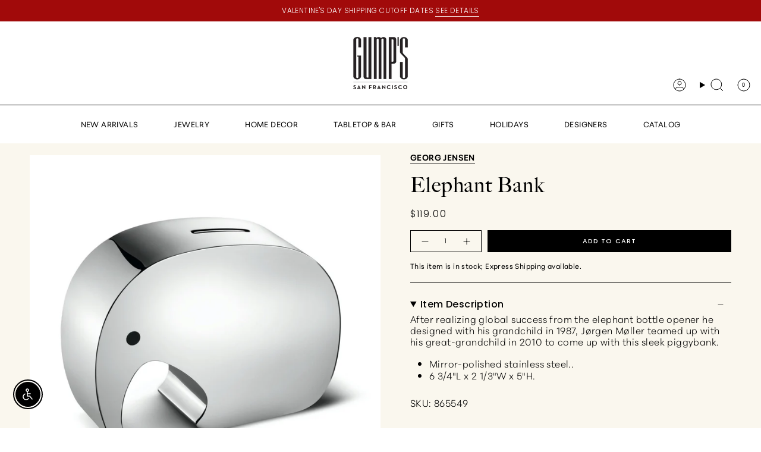

--- FILE ---
content_type: text/html; charset=utf-8
request_url: https://gumps.com/products/georg-jensen-elephant-bank
body_size: 79942
content:
<!doctype html>
<html class="no-js no-touch supports-no-cookies" lang="en">
  <head>
<!-- Google Tag Manager -->
<script>(function(w,d,s,l,i){w[l]=w[l]||[];w[l].push({'gtm.start':
    new Date().getTime(),event:'gtm.js'});var f=d.getElementsByTagName(s)[0],
    j=d.createElement(s),dl=l!='dataLayer'?'&l='+l:'';j.async=true;j.src=
    'https://www.googletagmanager.com/gtm.js?id='+i+dl;f.parentNode.insertBefore(j,f);
})(window,document,'script','dataLayer','GTM-MNJTCTJ');

</script>
<!-- End Google Tag Manager --><meta charset="UTF-8">
<meta http-equiv="X-UA-Compatible" content="IE=edge">
<meta name="viewport" content="width=device-width,initial-scale=1"><meta name="theme-color" content="#ab8c52">
<link rel="canonical" href="https://gumps.com/products/georg-jensen-elephant-bank">

<!-- ======================= Broadcast Theme V6.1.0 ========================= -->


  <link rel="icon" type="image/png" href="//gumps.com/cdn/shop/files/gumps-favicon.png?crop=center&height=32&v=1743420885&width=32">

<link rel="preconnect" href="https://fonts.shopifycdn.com" crossorigin><!-- Title and description ================================================ -->


<title>
    
    Elephant Bank
    
    
    
      &ndash; Gump&#39;s
    
  </title>


  <meta name="description" content="After realizing global success from the elephant bottle opener he designed with his grandchild in 1987, Jørgen Møller teamed up with his great-grandchild in 2010 to come up with this sleek piggybank. Establishing his company in Copenhagen in 1904, Georg Jensen then set out to create democratic designs possessing both f">


<meta property="og:site_name" content="Gump&#39;s">
<meta property="og:url" content="https://gumps.com/products/georg-jensen-elephant-bank">
<meta property="og:title" content="Elephant Bank">
<meta property="og:type" content="product">
<meta property="og:description" content="After realizing global success from the elephant bottle opener he designed with his grandchild in 1987, Jørgen Møller teamed up with his great-grandchild in 2010 to come up with this sleek piggybank. Establishing his company in Copenhagen in 1904, Georg Jensen then set out to create democratic designs possessing both f"><meta property="og:image" content="http://gumps.com/cdn/shop/files/865549_1.jpg?v=1768354685">
  <meta property="og:image:secure_url" content="https://gumps.com/cdn/shop/files/865549_1.jpg?v=1768354685">
  <meta property="og:image:width" content="1200">
  <meta property="og:image:height" content="1200"><meta property="og:price:amount" content="119.00">
  <meta property="og:price:currency" content="USD"><meta name="twitter:card" content="summary_large_image">
<meta name="twitter:title" content="Elephant Bank">
<meta name="twitter:description" content="After realizing global success from the elephant bottle opener he designed with his grandchild in 1987, Jørgen Møller teamed up with his great-grandchild in 2010 to come up with this sleek piggybank. Establishing his company in Copenhagen in 1904, Georg Jensen then set out to create democratic designs possessing both f">
<meta name="google-site-verification" content="pd9M1iPwVC9tmcsl8FTIFyGtfsFfNWgiZw_w43MB1T0"><link rel="dns-prefetch" href="https://pay.shopify.com">
<link rel="dns-prefetch" href="https://static.klaviyo.com">
<link rel="dns-prefetch" href="https://fast.a.klaviyo.com">
<link rel="dns-prefetch" href="https://cdn.apps1.exto.io"><script defer type="text/javascript">
  (function (w, d, s, l, i) { w[l] = w[l] || []; w[l].push({ 'gtm.start': new Date().getTime(), event: 'gtm.js' }); var f = d.getElementsByTagName(s)[0], j = d.createElement(s), dl = l != 'dataLayer' ? '&l=' + l : ''; j.async = true; j.src = 'https://www.googletagmanager.com/gtm.js?id=' + i + dl; f.parentNode.insertBefore(j, f); })(window, document, 'script', 'dataLayer', 'GTM-MNJTCTJ');
</script><script async src="https://www.googletagmanager.com/gtag/js?id=AW-698162002"></script>
<script>
  window.dataLayer = window.dataLayer || [];
  function gtag() { dataLayer.push(arguments); }
  gtag('js', new Date());
  gtag('config', 'AW-698162002');
</script><script defer type="text/javascript">
  (function (w, d, t, r, u) { var f, n, i; w[u] = w[u] || [], f = function () { var o = { ti: "56373183" }; o.q = w[u], w[u] = new UET(o), w[u].push("pageLoad") }, n = d.createElement(t), n.src = r, n.async = 1, n.onload = n.onreadystatechange = function () { var s = this.readyState; s && s !== "loaded" && s !== "complete" || (f(), n.onload = n.onreadystatechange = null) }, i = d.getElementsByTagName(t)[0], i.parentNode.insertBefore(n, i) })(window, document, "script", "//bat.bing.com/bat.js", "uetq");
</script><script>
  window.dataLayer = window.dataLayer || [];
  window.dataLayer.push({
   'gtm_GA4_gifting': "For Animal Lovers,For Baby & Children",
   'gtm_GA4_sale': "Fall Catalog 2021, New",
   'gtm_GA4_segment': "",
   'gtm_GA4_productType': "",
   'gtm_GA4_category': "Gifts",
     });
</script><script
  async
  type="text/javascript"
  src="https://cdn.starapps.studio/apps/vdk/gumps-official/script-1637357354.js?shop=gumps-official.myshopify.com"
></script>
<!-- CSS ================================================================== -->
<style data-shopify>
  @font-face {
  font-family: Figtree;
  font-weight: 400;
  font-style: normal;
  font-display: swap;
  src: url("//gumps.com/cdn/fonts/figtree/figtree_n4.3c0838aba1701047e60be6a99a1b0a40ce9b8419.woff2") format("woff2"),
       url("//gumps.com/cdn/fonts/figtree/figtree_n4.c0575d1db21fc3821f17fd6617d3dee552312137.woff") format("woff");
}

  @font-face {
  font-family: Poppins;
  font-weight: 300;
  font-style: normal;
  font-display: swap;
  src: url("//gumps.com/cdn/fonts/poppins/poppins_n3.05f58335c3209cce17da4f1f1ab324ebe2982441.woff2") format("woff2"),
       url("//gumps.com/cdn/fonts/poppins/poppins_n3.6971368e1f131d2c8ff8e3a44a36b577fdda3ff5.woff") format("woff");
}

  
  @font-face {
  font-family: Poppins;
  font-weight: 500;
  font-style: normal;
  font-display: swap;
  src: url("//gumps.com/cdn/fonts/poppins/poppins_n5.ad5b4b72b59a00358afc706450c864c3c8323842.woff2") format("woff2"),
       url("//gumps.com/cdn/fonts/poppins/poppins_n5.33757fdf985af2d24b32fcd84c9a09224d4b2c39.woff") format("woff");
}

  @font-face {
  font-family: Figtree;
  font-weight: 300;
  font-style: normal;
  font-display: swap;
  src: url("//gumps.com/cdn/fonts/figtree/figtree_n3.e4cc0323f8b9feb279bf6ced9d868d88ce80289f.woff2") format("woff2"),
       url("//gumps.com/cdn/fonts/figtree/figtree_n3.db79ac3fb83d054d99bd79fccf8e8782b5cf449e.woff") format("woff");
}


  
    @font-face {
  font-family: Poppins;
  font-weight: 400;
  font-style: normal;
  font-display: swap;
  src: url("//gumps.com/cdn/fonts/poppins/poppins_n4.0ba78fa5af9b0e1a374041b3ceaadf0a43b41362.woff2") format("woff2"),
       url("//gumps.com/cdn/fonts/poppins/poppins_n4.214741a72ff2596839fc9760ee7a770386cf16ca.woff") format("woff");
}

  

  
    @font-face {
  font-family: Poppins;
  font-weight: 300;
  font-style: italic;
  font-display: swap;
  src: url("//gumps.com/cdn/fonts/poppins/poppins_i3.8536b4423050219f608e17f134fe9ea3b01ed890.woff2") format("woff2"),
       url("//gumps.com/cdn/fonts/poppins/poppins_i3.0f4433ada196bcabf726ed78f8e37e0995762f7f.woff") format("woff");
}

  

  
    @font-face {
  font-family: Poppins;
  font-weight: 400;
  font-style: italic;
  font-display: swap;
  src: url("//gumps.com/cdn/fonts/poppins/poppins_i4.846ad1e22474f856bd6b81ba4585a60799a9f5d2.woff2") format("woff2"),
       url("//gumps.com/cdn/fonts/poppins/poppins_i4.56b43284e8b52fc64c1fd271f289a39e8477e9ec.woff") format("woff");
}

  

  
    
  

  

  
    :root,
    .color-scheme-1 {--COLOR-BG-GRADIENT: #ffffff;
      --COLOR-BG: #ffffff;
      --COLOR-BG-RGB: 255, 255, 255;

      --COLOR-BG-ACCENT: #f8f8f8;
      --COLOR-BG-ACCENT-LIGHTEN: #ffffff;

      /* === Link Color ===*/

      --COLOR-LINK: #000000;
      --COLOR-LINK-HOVER: rgba(0, 0, 0, 0.7);
      --COLOR-LINK-OPPOSITE: #ffffff;

      --COLOR-TEXT: #000000;
      --COLOR-TEXT-HOVER: rgba(0, 0, 0, 0.7);
      --COLOR-TEXT-LIGHT: #4d4d4d;
      --COLOR-TEXT-DARK: #000000;
      --COLOR-TEXT-A5:  rgba(0, 0, 0, 0.05);
      --COLOR-TEXT-A35: rgba(0, 0, 0, 0.35);
      --COLOR-TEXT-A50: rgba(0, 0, 0, 0.5);
      --COLOR-TEXT-A80: rgba(0, 0, 0, 0.8);


      --COLOR-BORDER: rgb(205, 205, 205);
      --COLOR-BORDER-LIGHT: #e1e1e1;
      --COLOR-BORDER-DARK: #9a9a9a;
      --COLOR-BORDER-HAIRLINE: #f7f7f7;

      --overlay-bg: #000000;

      /* === Bright color ===*/
      --COLOR-ACCENT: #ab8c52;
      --COLOR-ACCENT-HOVER: #806430;
      --COLOR-ACCENT-FADE: rgba(171, 140, 82, 0.05);
      --COLOR-ACCENT-LIGHT: #e8d4ae;

      /* === Default Cart Gradient ===*/

      --FREE-SHIPPING-GRADIENT: linear-gradient(to right, var(--COLOR-ACCENT-LIGHT) 0%, var(--accent) 100%);

      /* === Buttons ===*/
      --BTN-PRIMARY-BG: #000000;
      --BTN-PRIMARY-TEXT: #ffffff;
      --BTN-PRIMARY-BORDER: #000000;

      
      
        --BTN-PRIMARY-BG-BRIGHTER: #1a1a1a;
      

      --BTN-SECONDARY-BG: #ffffff;
      --BTN-SECONDARY-TEXT: #000000;
      --BTN-SECONDARY-BORDER: #ffffff;

      
      
        --BTN-SECONDARY-BG-BRIGHTER: #f2f2f2;
      

      
--COLOR-BG-BRIGHTER: #f2f2f2;

      --COLOR-BG-ALPHA-25: rgba(255, 255, 255, 0.25);
      --COLOR-BG-TRANSPARENT: rgba(255, 255, 255, 0);--COLOR-FOOTER-BG-HAIRLINE: #f7f7f7;

      /* Dynamic color variables */
      --accent: var(--COLOR-ACCENT);
      --accent-fade: var(--COLOR-ACCENT-FADE);
      --accent-hover: var(--COLOR-ACCENT-HOVER);
      --border: var(--COLOR-BORDER);
      --border-dark: var(--COLOR-BORDER-DARK);
      --border-light: var(--COLOR-BORDER-LIGHT);
      --border-hairline: var(--COLOR-BORDER-HAIRLINE);
      --bg: var(--COLOR-BG-GRADIENT, var(--COLOR-BG));
      --bg-accent: var(--COLOR-BG-ACCENT);
      --bg-accent-lighten: var(--COLOR-BG-ACCENT-LIGHTEN);
      --icons: var(--COLOR-TEXT);
      --link: var(--COLOR-LINK);
      --link-hover: var(--COLOR-LINK-HOVER);
      --link-opposite: var(--COLOR-LINK-OPPOSITE);
      --text: var(--COLOR-TEXT);
      --text-dark: var(--COLOR-TEXT-DARK);
      --text-light: var(--COLOR-TEXT-LIGHT);
      --text-hover: var(--COLOR-TEXT-HOVER);
      --text-a5: var(--COLOR-TEXT-A5);
      --text-a35: var(--COLOR-TEXT-A35);
      --text-a50: var(--COLOR-TEXT-A50);
      --text-a80: var(--COLOR-TEXT-A80);
    }
  
    
    .color-scheme-2 {--COLOR-BG-GRADIENT: #a10a0a;
      --COLOR-BG: #a10a0a;
      --COLOR-BG-RGB: 161, 10, 10;

      --COLOR-BG-ACCENT: #f8f8f8;
      --COLOR-BG-ACCENT-LIGHTEN: #ffffff;

      /* === Link Color ===*/

      --COLOR-LINK: #ffffff;
      --COLOR-LINK-HOVER: rgba(255, 255, 255, 0.7);
      --COLOR-LINK-OPPOSITE: #000000;

      --COLOR-TEXT: #ffffff;
      --COLOR-TEXT-HOVER: rgba(255, 255, 255, 0.7);
      --COLOR-TEXT-LIGHT: #e3b6b6;
      --COLOR-TEXT-DARK: #d9d9d9;
      --COLOR-TEXT-A5:  rgba(255, 255, 255, 0.05);
      --COLOR-TEXT-A35: rgba(255, 255, 255, 0.35);
      --COLOR-TEXT-A50: rgba(255, 255, 255, 0.5);
      --COLOR-TEXT-A80: rgba(255, 255, 255, 0.8);


      --COLOR-BORDER: rgb(248, 248, 248);
      --COLOR-BORDER-LIGHT: #d59999;
      --COLOR-BORDER-DARK: #c5c5c5;
      --COLOR-BORDER-HAIRLINE: #930909;

      --overlay-bg: #000000;

      /* === Bright color ===*/
      --COLOR-ACCENT: #a10a0a;
      --COLOR-ACCENT-HOVER: #5e0101;
      --COLOR-ACCENT-FADE: rgba(161, 10, 10, 0.05);
      --COLOR-ACCENT-LIGHT: #ff4545;

      /* === Default Cart Gradient ===*/

      --FREE-SHIPPING-GRADIENT: linear-gradient(to right, var(--COLOR-ACCENT-LIGHT) 0%, var(--accent) 100%);

      /* === Buttons ===*/
      --BTN-PRIMARY-BG: #a10a0a;
      --BTN-PRIMARY-TEXT: #ffffff;
      --BTN-PRIMARY-BORDER: #a10a0a;

      
      
        --BTN-PRIMARY-BG-BRIGHTER: #d10d0d;
      

      --BTN-SECONDARY-BG: #ffffff;
      --BTN-SECONDARY-TEXT: #4c4c4c;
      --BTN-SECONDARY-BORDER: #4c4c4c;

      
      
        --BTN-SECONDARY-BG-BRIGHTER: #f2f2f2;
      

      
--COLOR-BG-BRIGHTER: #b90b0b;

      --COLOR-BG-ALPHA-25: rgba(161, 10, 10, 0.25);
      --COLOR-BG-TRANSPARENT: rgba(161, 10, 10, 0);--COLOR-FOOTER-BG-HAIRLINE: #af0b0b;

      /* Dynamic color variables */
      --accent: var(--COLOR-ACCENT);
      --accent-fade: var(--COLOR-ACCENT-FADE);
      --accent-hover: var(--COLOR-ACCENT-HOVER);
      --border: var(--COLOR-BORDER);
      --border-dark: var(--COLOR-BORDER-DARK);
      --border-light: var(--COLOR-BORDER-LIGHT);
      --border-hairline: var(--COLOR-BORDER-HAIRLINE);
      --bg: var(--COLOR-BG-GRADIENT, var(--COLOR-BG));
      --bg-accent: var(--COLOR-BG-ACCENT);
      --bg-accent-lighten: var(--COLOR-BG-ACCENT-LIGHTEN);
      --icons: var(--COLOR-TEXT);
      --link: var(--COLOR-LINK);
      --link-hover: var(--COLOR-LINK-HOVER);
      --link-opposite: var(--COLOR-LINK-OPPOSITE);
      --text: var(--COLOR-TEXT);
      --text-dark: var(--COLOR-TEXT-DARK);
      --text-light: var(--COLOR-TEXT-LIGHT);
      --text-hover: var(--COLOR-TEXT-HOVER);
      --text-a5: var(--COLOR-TEXT-A5);
      --text-a35: var(--COLOR-TEXT-A35);
      --text-a50: var(--COLOR-TEXT-A50);
      --text-a80: var(--COLOR-TEXT-A80);
    }
  
    
    .color-scheme-3 {--COLOR-BG-GRADIENT: #faf7ee;
      --COLOR-BG: #faf7ee;
      --COLOR-BG-RGB: 250, 247, 238;

      --COLOR-BG-ACCENT: #faf7ee;
      --COLOR-BG-ACCENT-LIGHTEN: #ffffff;

      /* === Link Color ===*/

      --COLOR-LINK: #000000;
      --COLOR-LINK-HOVER: rgba(0, 0, 0, 0.7);
      --COLOR-LINK-OPPOSITE: #ffffff;

      --COLOR-TEXT: #000000;
      --COLOR-TEXT-HOVER: rgba(0, 0, 0, 0.7);
      --COLOR-TEXT-LIGHT: #4b4a47;
      --COLOR-TEXT-DARK: #000000;
      --COLOR-TEXT-A5:  rgba(0, 0, 0, 0.05);
      --COLOR-TEXT-A35: rgba(0, 0, 0, 0.35);
      --COLOR-TEXT-A50: rgba(0, 0, 0, 0.5);
      --COLOR-TEXT-A80: rgba(0, 0, 0, 0.8);


      --COLOR-BORDER: rgb(0, 0, 0);
      --COLOR-BORDER-LIGHT: #64635f;
      --COLOR-BORDER-DARK: #000000;
      --COLOR-BORDER-HAIRLINE: #f7f1e2;

      --overlay-bg: #000000;

      /* === Bright color ===*/
      --COLOR-ACCENT: #000000;
      --COLOR-ACCENT-HOVER: #000000;
      --COLOR-ACCENT-FADE: rgba(0, 0, 0, 0.05);
      --COLOR-ACCENT-LIGHT: #4d4d4d;

      /* === Default Cart Gradient ===*/

      --FREE-SHIPPING-GRADIENT: linear-gradient(to right, var(--COLOR-ACCENT-LIGHT) 0%, var(--accent) 100%);

      /* === Buttons ===*/
      --BTN-PRIMARY-BG: #000000;
      --BTN-PRIMARY-TEXT: #ffffff;
      --BTN-PRIMARY-BORDER: #000000;

      
      
        --BTN-PRIMARY-BG-BRIGHTER: #1a1a1a;
      

      --BTN-SECONDARY-BG: #ffffff;
      --BTN-SECONDARY-TEXT: #000000;
      --BTN-SECONDARY-BORDER: #ffffff;

      
      
        --BTN-SECONDARY-BG-BRIGHTER: #f2f2f2;
      

      
--COLOR-BG-BRIGHTER: #f4eeda;

      --COLOR-BG-ALPHA-25: rgba(250, 247, 238, 0.25);
      --COLOR-BG-TRANSPARENT: rgba(250, 247, 238, 0);--COLOR-FOOTER-BG-HAIRLINE: #f7f1e2;

      /* Dynamic color variables */
      --accent: var(--COLOR-ACCENT);
      --accent-fade: var(--COLOR-ACCENT-FADE);
      --accent-hover: var(--COLOR-ACCENT-HOVER);
      --border: var(--COLOR-BORDER);
      --border-dark: var(--COLOR-BORDER-DARK);
      --border-light: var(--COLOR-BORDER-LIGHT);
      --border-hairline: var(--COLOR-BORDER-HAIRLINE);
      --bg: var(--COLOR-BG-GRADIENT, var(--COLOR-BG));
      --bg-accent: var(--COLOR-BG-ACCENT);
      --bg-accent-lighten: var(--COLOR-BG-ACCENT-LIGHTEN);
      --icons: var(--COLOR-TEXT);
      --link: var(--COLOR-LINK);
      --link-hover: var(--COLOR-LINK-HOVER);
      --link-opposite: var(--COLOR-LINK-OPPOSITE);
      --text: var(--COLOR-TEXT);
      --text-dark: var(--COLOR-TEXT-DARK);
      --text-light: var(--COLOR-TEXT-LIGHT);
      --text-hover: var(--COLOR-TEXT-HOVER);
      --text-a5: var(--COLOR-TEXT-A5);
      --text-a35: var(--COLOR-TEXT-A35);
      --text-a50: var(--COLOR-TEXT-A50);
      --text-a80: var(--COLOR-TEXT-A80);
    }
  
    
    .color-scheme-4 {--COLOR-BG-GRADIENT: #000000;
      --COLOR-BG: #000000;
      --COLOR-BG-RGB: 0, 0, 0;

      --COLOR-BG-ACCENT: #cdcdcd;
      --COLOR-BG-ACCENT-LIGHTEN: #f3f3f3;

      /* === Link Color ===*/

      --COLOR-LINK: #ffffff;
      --COLOR-LINK-HOVER: rgba(255, 255, 255, 0.7);
      --COLOR-LINK-OPPOSITE: #000000;

      --COLOR-TEXT: #ffffff;
      --COLOR-TEXT-HOVER: rgba(255, 255, 255, 0.7);
      --COLOR-TEXT-LIGHT: #b3b3b3;
      --COLOR-TEXT-DARK: #d9d9d9;
      --COLOR-TEXT-A5:  rgba(255, 255, 255, 0.05);
      --COLOR-TEXT-A35: rgba(255, 255, 255, 0.35);
      --COLOR-TEXT-A50: rgba(255, 255, 255, 0.5);
      --COLOR-TEXT-A80: rgba(255, 255, 255, 0.8);


      --COLOR-BORDER: rgb(248, 248, 248);
      --COLOR-BORDER-LIGHT: #959595;
      --COLOR-BORDER-DARK: #c5c5c5;
      --COLOR-BORDER-HAIRLINE: #000000;

      --overlay-bg: #000000;

      /* === Bright color ===*/
      --COLOR-ACCENT: #ab8c52;
      --COLOR-ACCENT-HOVER: #806430;
      --COLOR-ACCENT-FADE: rgba(171, 140, 82, 0.05);
      --COLOR-ACCENT-LIGHT: #e8d4ae;

      /* === Default Cart Gradient ===*/

      --FREE-SHIPPING-GRADIENT: linear-gradient(to right, var(--COLOR-ACCENT-LIGHT) 0%, var(--accent) 100%);

      /* === Buttons ===*/
      --BTN-PRIMARY-BG: #000000;
      --BTN-PRIMARY-TEXT: #ffffff;
      --BTN-PRIMARY-BORDER: #ffffff;

      
      
        --BTN-PRIMARY-BG-BRIGHTER: #1a1a1a;
      

      --BTN-SECONDARY-BG: #ffffff;
      --BTN-SECONDARY-TEXT: #000000;
      --BTN-SECONDARY-BORDER: #ffffff;

      
      
        --BTN-SECONDARY-BG-BRIGHTER: #f2f2f2;
      

      
--COLOR-BG-BRIGHTER: #1a1a1a;

      --COLOR-BG-ALPHA-25: rgba(0, 0, 0, 0.25);
      --COLOR-BG-TRANSPARENT: rgba(0, 0, 0, 0);--COLOR-FOOTER-BG-HAIRLINE: #080808;

      /* Dynamic color variables */
      --accent: var(--COLOR-ACCENT);
      --accent-fade: var(--COLOR-ACCENT-FADE);
      --accent-hover: var(--COLOR-ACCENT-HOVER);
      --border: var(--COLOR-BORDER);
      --border-dark: var(--COLOR-BORDER-DARK);
      --border-light: var(--COLOR-BORDER-LIGHT);
      --border-hairline: var(--COLOR-BORDER-HAIRLINE);
      --bg: var(--COLOR-BG-GRADIENT, var(--COLOR-BG));
      --bg-accent: var(--COLOR-BG-ACCENT);
      --bg-accent-lighten: var(--COLOR-BG-ACCENT-LIGHTEN);
      --icons: var(--COLOR-TEXT);
      --link: var(--COLOR-LINK);
      --link-hover: var(--COLOR-LINK-HOVER);
      --link-opposite: var(--COLOR-LINK-OPPOSITE);
      --text: var(--COLOR-TEXT);
      --text-dark: var(--COLOR-TEXT-DARK);
      --text-light: var(--COLOR-TEXT-LIGHT);
      --text-hover: var(--COLOR-TEXT-HOVER);
      --text-a5: var(--COLOR-TEXT-A5);
      --text-a35: var(--COLOR-TEXT-A35);
      --text-a50: var(--COLOR-TEXT-A50);
      --text-a80: var(--COLOR-TEXT-A80);
    }
  
    
    .color-scheme-5 {--COLOR-BG-GRADIENT: #f1f1f1;
      --COLOR-BG: #f1f1f1;
      --COLOR-BG-RGB: 241, 241, 241;

      --COLOR-BG-ACCENT: #f8f8f8;
      --COLOR-BG-ACCENT-LIGHTEN: #ffffff;

      /* === Link Color ===*/

      --COLOR-LINK: #000000;
      --COLOR-LINK-HOVER: rgba(0, 0, 0, 0.7);
      --COLOR-LINK-OPPOSITE: #ffffff;

      --COLOR-TEXT: #000000;
      --COLOR-TEXT-HOVER: rgba(0, 0, 0, 0.7);
      --COLOR-TEXT-LIGHT: #484848;
      --COLOR-TEXT-DARK: #000000;
      --COLOR-TEXT-A5:  rgba(0, 0, 0, 0.05);
      --COLOR-TEXT-A35: rgba(0, 0, 0, 0.35);
      --COLOR-TEXT-A50: rgba(0, 0, 0, 0.5);
      --COLOR-TEXT-A80: rgba(0, 0, 0, 0.8);


      --COLOR-BORDER: rgb(248, 248, 248);
      --COLOR-BORDER-LIGHT: #f5f5f5;
      --COLOR-BORDER-DARK: #c5c5c5;
      --COLOR-BORDER-HAIRLINE: #e9e9e9;

      --overlay-bg: #000000;

      /* === Bright color ===*/
      --COLOR-ACCENT: #ab8c52;
      --COLOR-ACCENT-HOVER: #806430;
      --COLOR-ACCENT-FADE: rgba(171, 140, 82, 0.05);
      --COLOR-ACCENT-LIGHT: #e8d4ae;

      /* === Default Cart Gradient ===*/

      --FREE-SHIPPING-GRADIENT: linear-gradient(to right, var(--COLOR-ACCENT-LIGHT) 0%, var(--accent) 100%);

      /* === Buttons ===*/
      --BTN-PRIMARY-BG: #000000;
      --BTN-PRIMARY-TEXT: #ffffff;
      --BTN-PRIMARY-BORDER: #000000;

      
      
        --BTN-PRIMARY-BG-BRIGHTER: #1a1a1a;
      

      --BTN-SECONDARY-BG: #ffffff;
      --BTN-SECONDARY-TEXT: #000000;
      --BTN-SECONDARY-BORDER: #ffffff;

      
      
        --BTN-SECONDARY-BG-BRIGHTER: #f2f2f2;
      

      
--COLOR-BG-BRIGHTER: #e4e4e4;

      --COLOR-BG-ALPHA-25: rgba(241, 241, 241, 0.25);
      --COLOR-BG-TRANSPARENT: rgba(241, 241, 241, 0);--COLOR-FOOTER-BG-HAIRLINE: #e9e9e9;

      /* Dynamic color variables */
      --accent: var(--COLOR-ACCENT);
      --accent-fade: var(--COLOR-ACCENT-FADE);
      --accent-hover: var(--COLOR-ACCENT-HOVER);
      --border: var(--COLOR-BORDER);
      --border-dark: var(--COLOR-BORDER-DARK);
      --border-light: var(--COLOR-BORDER-LIGHT);
      --border-hairline: var(--COLOR-BORDER-HAIRLINE);
      --bg: var(--COLOR-BG-GRADIENT, var(--COLOR-BG));
      --bg-accent: var(--COLOR-BG-ACCENT);
      --bg-accent-lighten: var(--COLOR-BG-ACCENT-LIGHTEN);
      --icons: var(--COLOR-TEXT);
      --link: var(--COLOR-LINK);
      --link-hover: var(--COLOR-LINK-HOVER);
      --link-opposite: var(--COLOR-LINK-OPPOSITE);
      --text: var(--COLOR-TEXT);
      --text-dark: var(--COLOR-TEXT-DARK);
      --text-light: var(--COLOR-TEXT-LIGHT);
      --text-hover: var(--COLOR-TEXT-HOVER);
      --text-a5: var(--COLOR-TEXT-A5);
      --text-a35: var(--COLOR-TEXT-A35);
      --text-a50: var(--COLOR-TEXT-A50);
      --text-a80: var(--COLOR-TEXT-A80);
    }
  
    
    .color-scheme-6 {--COLOR-BG-GRADIENT: #f1f1f1;
      --COLOR-BG: #f1f1f1;
      --COLOR-BG-RGB: 241, 241, 241;

      --COLOR-BG-ACCENT: #ffffff;
      --COLOR-BG-ACCENT-LIGHTEN: #ffffff;

      /* === Link Color ===*/

      --COLOR-LINK: #000000;
      --COLOR-LINK-HOVER: rgba(0, 0, 0, 0.7);
      --COLOR-LINK-OPPOSITE: #ffffff;

      --COLOR-TEXT: #000000;
      --COLOR-TEXT-HOVER: rgba(0, 0, 0, 0.7);
      --COLOR-TEXT-LIGHT: #484848;
      --COLOR-TEXT-DARK: #000000;
      --COLOR-TEXT-A5:  rgba(0, 0, 0, 0.05);
      --COLOR-TEXT-A35: rgba(0, 0, 0, 0.35);
      --COLOR-TEXT-A50: rgba(0, 0, 0, 0.5);
      --COLOR-TEXT-A80: rgba(0, 0, 0, 0.8);


      --COLOR-BORDER: rgb(231, 231, 231);
      --COLOR-BORDER-LIGHT: #ebebeb;
      --COLOR-BORDER-DARK: #b4b4b4;
      --COLOR-BORDER-HAIRLINE: #e9e9e9;

      --overlay-bg: #000000;

      /* === Bright color ===*/
      --COLOR-ACCENT: #ab8c52;
      --COLOR-ACCENT-HOVER: #806430;
      --COLOR-ACCENT-FADE: rgba(171, 140, 82, 0.05);
      --COLOR-ACCENT-LIGHT: #e8d4ae;

      /* === Default Cart Gradient ===*/

      --FREE-SHIPPING-GRADIENT: linear-gradient(to right, var(--COLOR-ACCENT-LIGHT) 0%, var(--accent) 100%);

      /* === Buttons ===*/
      --BTN-PRIMARY-BG: #000000;
      --BTN-PRIMARY-TEXT: #000000;
      --BTN-PRIMARY-BORDER: #000000;

      
      
        --BTN-PRIMARY-BG-BRIGHTER: #1a1a1a;
      

      --BTN-SECONDARY-BG: #ffffff;
      --BTN-SECONDARY-TEXT: #000000;
      --BTN-SECONDARY-BORDER: #ffffff;

      
      
        --BTN-SECONDARY-BG-BRIGHTER: #f2f2f2;
      

      
--COLOR-BG-BRIGHTER: #e4e4e4;

      --COLOR-BG-ALPHA-25: rgba(241, 241, 241, 0.25);
      --COLOR-BG-TRANSPARENT: rgba(241, 241, 241, 0);--COLOR-FOOTER-BG-HAIRLINE: #e9e9e9;

      /* Dynamic color variables */
      --accent: var(--COLOR-ACCENT);
      --accent-fade: var(--COLOR-ACCENT-FADE);
      --accent-hover: var(--COLOR-ACCENT-HOVER);
      --border: var(--COLOR-BORDER);
      --border-dark: var(--COLOR-BORDER-DARK);
      --border-light: var(--COLOR-BORDER-LIGHT);
      --border-hairline: var(--COLOR-BORDER-HAIRLINE);
      --bg: var(--COLOR-BG-GRADIENT, var(--COLOR-BG));
      --bg-accent: var(--COLOR-BG-ACCENT);
      --bg-accent-lighten: var(--COLOR-BG-ACCENT-LIGHTEN);
      --icons: var(--COLOR-TEXT);
      --link: var(--COLOR-LINK);
      --link-hover: var(--COLOR-LINK-HOVER);
      --link-opposite: var(--COLOR-LINK-OPPOSITE);
      --text: var(--COLOR-TEXT);
      --text-dark: var(--COLOR-TEXT-DARK);
      --text-light: var(--COLOR-TEXT-LIGHT);
      --text-hover: var(--COLOR-TEXT-HOVER);
      --text-a5: var(--COLOR-TEXT-A5);
      --text-a35: var(--COLOR-TEXT-A35);
      --text-a50: var(--COLOR-TEXT-A50);
      --text-a80: var(--COLOR-TEXT-A80);
    }
  
    
    .color-scheme-7 {--COLOR-BG-GRADIENT: #f5f2ec;
      --COLOR-BG: #f5f2ec;
      --COLOR-BG-RGB: 245, 242, 236;

      --COLOR-BG-ACCENT: #f5f2ec;
      --COLOR-BG-ACCENT-LIGHTEN: #ffffff;

      /* === Link Color ===*/

      --COLOR-LINK: #282c2e;
      --COLOR-LINK-HOVER: rgba(40, 44, 46, 0.7);
      --COLOR-LINK-OPPOSITE: #ffffff;

      --COLOR-TEXT: #685a3f;
      --COLOR-TEXT-HOVER: rgba(104, 90, 63, 0.7);
      --COLOR-TEXT-LIGHT: #928873;
      --COLOR-TEXT-DARK: #3d321e;
      --COLOR-TEXT-A5:  rgba(104, 90, 63, 0.05);
      --COLOR-TEXT-A35: rgba(104, 90, 63, 0.35);
      --COLOR-TEXT-A50: rgba(104, 90, 63, 0.5);
      --COLOR-TEXT-A80: rgba(104, 90, 63, 0.8);


      --COLOR-BORDER: rgb(209, 205, 196);
      --COLOR-BORDER-LIGHT: #dfdcd4;
      --COLOR-BORDER-DARK: #a49c8b;
      --COLOR-BORDER-HAIRLINE: #f0ebe2;

      --overlay-bg: #000000;

      /* === Bright color ===*/
      --COLOR-ACCENT: #ab8c52;
      --COLOR-ACCENT-HOVER: #806430;
      --COLOR-ACCENT-FADE: rgba(171, 140, 82, 0.05);
      --COLOR-ACCENT-LIGHT: #e8d4ae;

      /* === Default Cart Gradient ===*/

      --FREE-SHIPPING-GRADIENT: linear-gradient(to right, var(--COLOR-ACCENT-LIGHT) 0%, var(--accent) 100%);

      /* === Buttons ===*/
      --BTN-PRIMARY-BG: #212121;
      --BTN-PRIMARY-TEXT: #ffffff;
      --BTN-PRIMARY-BORDER: #212121;

      
      
        --BTN-PRIMARY-BG-BRIGHTER: #3b3b3b;
      

      --BTN-SECONDARY-BG: #ab8c52;
      --BTN-SECONDARY-TEXT: #ffffff;
      --BTN-SECONDARY-BORDER: #ab8c52;

      
      
        --BTN-SECONDARY-BG-BRIGHTER: #9a7e4a;
      

      
--COLOR-BG-BRIGHTER: #ece7db;

      --COLOR-BG-ALPHA-25: rgba(245, 242, 236, 0.25);
      --COLOR-BG-TRANSPARENT: rgba(245, 242, 236, 0);--COLOR-FOOTER-BG-HAIRLINE: #f0ebe2;

      /* Dynamic color variables */
      --accent: var(--COLOR-ACCENT);
      --accent-fade: var(--COLOR-ACCENT-FADE);
      --accent-hover: var(--COLOR-ACCENT-HOVER);
      --border: var(--COLOR-BORDER);
      --border-dark: var(--COLOR-BORDER-DARK);
      --border-light: var(--COLOR-BORDER-LIGHT);
      --border-hairline: var(--COLOR-BORDER-HAIRLINE);
      --bg: var(--COLOR-BG-GRADIENT, var(--COLOR-BG));
      --bg-accent: var(--COLOR-BG-ACCENT);
      --bg-accent-lighten: var(--COLOR-BG-ACCENT-LIGHTEN);
      --icons: var(--COLOR-TEXT);
      --link: var(--COLOR-LINK);
      --link-hover: var(--COLOR-LINK-HOVER);
      --link-opposite: var(--COLOR-LINK-OPPOSITE);
      --text: var(--COLOR-TEXT);
      --text-dark: var(--COLOR-TEXT-DARK);
      --text-light: var(--COLOR-TEXT-LIGHT);
      --text-hover: var(--COLOR-TEXT-HOVER);
      --text-a5: var(--COLOR-TEXT-A5);
      --text-a35: var(--COLOR-TEXT-A35);
      --text-a50: var(--COLOR-TEXT-A50);
      --text-a80: var(--COLOR-TEXT-A80);
    }
  
    
    .color-scheme-8 {--COLOR-BG-GRADIENT: #fbf3ff;
      --COLOR-BG: #fbf3ff;
      --COLOR-BG-RGB: 251, 243, 255;

      --COLOR-BG-ACCENT: #e6cdf1;
      --COLOR-BG-ACCENT-LIGHTEN: #ffffff;

      /* === Link Color ===*/

      --COLOR-LINK: #282c2e;
      --COLOR-LINK-HOVER: rgba(40, 44, 46, 0.7);
      --COLOR-LINK-OPPOSITE: #ffffff;

      --COLOR-TEXT: #212121;
      --COLOR-TEXT-HOVER: rgba(33, 33, 33, 0.7);
      --COLOR-TEXT-LIGHT: #626064;
      --COLOR-TEXT-DARK: #000000;
      --COLOR-TEXT-A5:  rgba(33, 33, 33, 0.05);
      --COLOR-TEXT-A35: rgba(33, 33, 33, 0.35);
      --COLOR-TEXT-A50: rgba(33, 33, 33, 0.5);
      --COLOR-TEXT-A80: rgba(33, 33, 33, 0.8);


      --COLOR-BORDER: rgb(209, 205, 196);
      --COLOR-BORDER-LIGHT: #e2dcdc;
      --COLOR-BORDER-DARK: #a49c8b;
      --COLOR-BORDER-HAIRLINE: #f6e4ff;

      --overlay-bg: #000000;

      /* === Bright color ===*/
      --COLOR-ACCENT: #ab8c52;
      --COLOR-ACCENT-HOVER: #806430;
      --COLOR-ACCENT-FADE: rgba(171, 140, 82, 0.05);
      --COLOR-ACCENT-LIGHT: #e8d4ae;

      /* === Default Cart Gradient ===*/

      --FREE-SHIPPING-GRADIENT: linear-gradient(to right, var(--COLOR-ACCENT-LIGHT) 0%, var(--accent) 100%);

      /* === Buttons ===*/
      --BTN-PRIMARY-BG: #212121;
      --BTN-PRIMARY-TEXT: #ffffff;
      --BTN-PRIMARY-BORDER: #212121;

      
      
        --BTN-PRIMARY-BG-BRIGHTER: #3b3b3b;
      

      --BTN-SECONDARY-BG: #ab8c52;
      --BTN-SECONDARY-TEXT: #ffffff;
      --BTN-SECONDARY-BORDER: #ab8c52;

      
      
        --BTN-SECONDARY-BG-BRIGHTER: #9a7e4a;
      

      
--COLOR-BG-BRIGHTER: #f2daff;

      --COLOR-BG-ALPHA-25: rgba(251, 243, 255, 0.25);
      --COLOR-BG-TRANSPARENT: rgba(251, 243, 255, 0);--COLOR-FOOTER-BG-HAIRLINE: #f6e4ff;

      /* Dynamic color variables */
      --accent: var(--COLOR-ACCENT);
      --accent-fade: var(--COLOR-ACCENT-FADE);
      --accent-hover: var(--COLOR-ACCENT-HOVER);
      --border: var(--COLOR-BORDER);
      --border-dark: var(--COLOR-BORDER-DARK);
      --border-light: var(--COLOR-BORDER-LIGHT);
      --border-hairline: var(--COLOR-BORDER-HAIRLINE);
      --bg: var(--COLOR-BG-GRADIENT, var(--COLOR-BG));
      --bg-accent: var(--COLOR-BG-ACCENT);
      --bg-accent-lighten: var(--COLOR-BG-ACCENT-LIGHTEN);
      --icons: var(--COLOR-TEXT);
      --link: var(--COLOR-LINK);
      --link-hover: var(--COLOR-LINK-HOVER);
      --link-opposite: var(--COLOR-LINK-OPPOSITE);
      --text: var(--COLOR-TEXT);
      --text-dark: var(--COLOR-TEXT-DARK);
      --text-light: var(--COLOR-TEXT-LIGHT);
      --text-hover: var(--COLOR-TEXT-HOVER);
      --text-a5: var(--COLOR-TEXT-A5);
      --text-a35: var(--COLOR-TEXT-A35);
      --text-a50: var(--COLOR-TEXT-A50);
      --text-a80: var(--COLOR-TEXT-A80);
    }
  
    
    .color-scheme-9 {--COLOR-BG-GRADIENT: #fcfbf9;
      --COLOR-BG: #fcfbf9;
      --COLOR-BG-RGB: 252, 251, 249;

      --COLOR-BG-ACCENT: #f5f2ec;
      --COLOR-BG-ACCENT-LIGHTEN: #ffffff;

      /* === Link Color ===*/

      --COLOR-LINK: #282c2e;
      --COLOR-LINK-HOVER: rgba(40, 44, 46, 0.7);
      --COLOR-LINK-OPPOSITE: #ffffff;

      --COLOR-TEXT: #212121;
      --COLOR-TEXT-HOVER: rgba(33, 33, 33, 0.7);
      --COLOR-TEXT-LIGHT: #636262;
      --COLOR-TEXT-DARK: #000000;
      --COLOR-TEXT-A5:  rgba(33, 33, 33, 0.05);
      --COLOR-TEXT-A35: rgba(33, 33, 33, 0.35);
      --COLOR-TEXT-A50: rgba(33, 33, 33, 0.5);
      --COLOR-TEXT-A80: rgba(33, 33, 33, 0.8);


      --COLOR-BORDER: rgb(234, 234, 234);
      --COLOR-BORDER-LIGHT: #f1f1f0;
      --COLOR-BORDER-DARK: #b7b7b7;
      --COLOR-BORDER-HAIRLINE: #f7f4ef;

      --overlay-bg: #000000;

      /* === Bright color ===*/
      --COLOR-ACCENT: #ab8c52;
      --COLOR-ACCENT-HOVER: #806430;
      --COLOR-ACCENT-FADE: rgba(171, 140, 82, 0.05);
      --COLOR-ACCENT-LIGHT: #e8d4ae;

      /* === Default Cart Gradient ===*/

      --FREE-SHIPPING-GRADIENT: linear-gradient(to right, var(--COLOR-ACCENT-LIGHT) 0%, var(--accent) 100%);

      /* === Buttons ===*/
      --BTN-PRIMARY-BG: #212121;
      --BTN-PRIMARY-TEXT: #ffffff;
      --BTN-PRIMARY-BORDER: #212121;

      
      
        --BTN-PRIMARY-BG-BRIGHTER: #3b3b3b;
      

      --BTN-SECONDARY-BG: #f5f2ec;
      --BTN-SECONDARY-TEXT: #212121;
      --BTN-SECONDARY-BORDER: #f5f2ec;

      
      
        --BTN-SECONDARY-BG-BRIGHTER: #ece7db;
      

      
--COLOR-BG-BRIGHTER: #f4f0e8;

      --COLOR-BG-ALPHA-25: rgba(252, 251, 249, 0.25);
      --COLOR-BG-TRANSPARENT: rgba(252, 251, 249, 0);--COLOR-FOOTER-BG-HAIRLINE: #f7f4ef;

      /* Dynamic color variables */
      --accent: var(--COLOR-ACCENT);
      --accent-fade: var(--COLOR-ACCENT-FADE);
      --accent-hover: var(--COLOR-ACCENT-HOVER);
      --border: var(--COLOR-BORDER);
      --border-dark: var(--COLOR-BORDER-DARK);
      --border-light: var(--COLOR-BORDER-LIGHT);
      --border-hairline: var(--COLOR-BORDER-HAIRLINE);
      --bg: var(--COLOR-BG-GRADIENT, var(--COLOR-BG));
      --bg-accent: var(--COLOR-BG-ACCENT);
      --bg-accent-lighten: var(--COLOR-BG-ACCENT-LIGHTEN);
      --icons: var(--COLOR-TEXT);
      --link: var(--COLOR-LINK);
      --link-hover: var(--COLOR-LINK-HOVER);
      --link-opposite: var(--COLOR-LINK-OPPOSITE);
      --text: var(--COLOR-TEXT);
      --text-dark: var(--COLOR-TEXT-DARK);
      --text-light: var(--COLOR-TEXT-LIGHT);
      --text-hover: var(--COLOR-TEXT-HOVER);
      --text-a5: var(--COLOR-TEXT-A5);
      --text-a35: var(--COLOR-TEXT-A35);
      --text-a50: var(--COLOR-TEXT-A50);
      --text-a80: var(--COLOR-TEXT-A80);
    }
  
    
    .color-scheme-10 {--COLOR-BG-GRADIENT: rgba(0,0,0,0);
      --COLOR-BG: rgba(0,0,0,0);
      --COLOR-BG-RGB: 0, 0, 0;

      --COLOR-BG-ACCENT: #f5f2ec;
      --COLOR-BG-ACCENT-LIGHTEN: #ffffff;

      /* === Link Color ===*/

      --COLOR-LINK: #282c2e;
      --COLOR-LINK-HOVER: rgba(40, 44, 46, 0.7);
      --COLOR-LINK-OPPOSITE: #ffffff;

      --COLOR-TEXT: #ffffff;
      --COLOR-TEXT-HOVER: rgba(255, 255, 255, 0.7);
      --COLOR-TEXT-LIGHT: rgba(179, 179, 179, 0.7);
      --COLOR-TEXT-DARK: #d9d9d9;
      --COLOR-TEXT-A5:  rgba(255, 255, 255, 0.05);
      --COLOR-TEXT-A35: rgba(255, 255, 255, 0.35);
      --COLOR-TEXT-A50: rgba(255, 255, 255, 0.5);
      --COLOR-TEXT-A80: rgba(255, 255, 255, 0.8);


      --COLOR-BORDER: rgb(209, 205, 196);
      --COLOR-BORDER-LIGHT: rgba(125, 123, 118, 0.6);
      --COLOR-BORDER-DARK: #a49c8b;
      --COLOR-BORDER-HAIRLINE: rgba(0, 0, 0, 0.0);

      --overlay-bg: #000000;

      /* === Bright color ===*/
      --COLOR-ACCENT: #ab8c52;
      --COLOR-ACCENT-HOVER: #806430;
      --COLOR-ACCENT-FADE: rgba(171, 140, 82, 0.05);
      --COLOR-ACCENT-LIGHT: #e8d4ae;

      /* === Default Cart Gradient ===*/

      --FREE-SHIPPING-GRADIENT: linear-gradient(to right, var(--COLOR-ACCENT-LIGHT) 0%, var(--accent) 100%);

      /* === Buttons ===*/
      --BTN-PRIMARY-BG: #ffffff;
      --BTN-PRIMARY-TEXT: #000000;
      --BTN-PRIMARY-BORDER: #ffffff;

      
      
        --BTN-PRIMARY-BG-BRIGHTER: #f2f2f2;
      

      --BTN-SECONDARY-BG: #ab8c52;
      --BTN-SECONDARY-TEXT: #ffffff;
      --BTN-SECONDARY-BORDER: #ab8c52;

      
      
        --BTN-SECONDARY-BG-BRIGHTER: #9a7e4a;
      

      
--COLOR-BG-BRIGHTER: rgba(26, 26, 26, 0.0);

      --COLOR-BG-ALPHA-25: rgba(0, 0, 0, 0.25);
      --COLOR-BG-TRANSPARENT: rgba(0, 0, 0, 0);--COLOR-FOOTER-BG-HAIRLINE: rgba(8, 8, 8, 0.0);

      /* Dynamic color variables */
      --accent: var(--COLOR-ACCENT);
      --accent-fade: var(--COLOR-ACCENT-FADE);
      --accent-hover: var(--COLOR-ACCENT-HOVER);
      --border: var(--COLOR-BORDER);
      --border-dark: var(--COLOR-BORDER-DARK);
      --border-light: var(--COLOR-BORDER-LIGHT);
      --border-hairline: var(--COLOR-BORDER-HAIRLINE);
      --bg: var(--COLOR-BG-GRADIENT, var(--COLOR-BG));
      --bg-accent: var(--COLOR-BG-ACCENT);
      --bg-accent-lighten: var(--COLOR-BG-ACCENT-LIGHTEN);
      --icons: var(--COLOR-TEXT);
      --link: var(--COLOR-LINK);
      --link-hover: var(--COLOR-LINK-HOVER);
      --link-opposite: var(--COLOR-LINK-OPPOSITE);
      --text: var(--COLOR-TEXT);
      --text-dark: var(--COLOR-TEXT-DARK);
      --text-light: var(--COLOR-TEXT-LIGHT);
      --text-hover: var(--COLOR-TEXT-HOVER);
      --text-a5: var(--COLOR-TEXT-A5);
      --text-a35: var(--COLOR-TEXT-A35);
      --text-a50: var(--COLOR-TEXT-A50);
      --text-a80: var(--COLOR-TEXT-A80);
    }
  
    
    .color-scheme-11 {--COLOR-BG-GRADIENT: #7e9ffc;
      --COLOR-BG: #7e9ffc;
      --COLOR-BG-RGB: 126, 159, 252;

      --COLOR-BG-ACCENT: #f5f2ec;
      --COLOR-BG-ACCENT-LIGHTEN: #ffffff;

      /* === Link Color ===*/

      --COLOR-LINK: #282c2e;
      --COLOR-LINK-HOVER: rgba(40, 44, 46, 0.7);
      --COLOR-LINK-OPPOSITE: #ffffff;

      --COLOR-TEXT: #ffffff;
      --COLOR-TEXT-HOVER: rgba(255, 255, 255, 0.7);
      --COLOR-TEXT-LIGHT: #d8e2fe;
      --COLOR-TEXT-DARK: #d9d9d9;
      --COLOR-TEXT-A5:  rgba(255, 255, 255, 0.05);
      --COLOR-TEXT-A35: rgba(255, 255, 255, 0.35);
      --COLOR-TEXT-A50: rgba(255, 255, 255, 0.5);
      --COLOR-TEXT-A80: rgba(255, 255, 255, 0.8);


      --COLOR-BORDER: rgb(209, 205, 196);
      --COLOR-BORDER-LIGHT: #b0bbda;
      --COLOR-BORDER-DARK: #a49c8b;
      --COLOR-BORDER-HAIRLINE: #6f94fc;

      --overlay-bg: #000000;

      /* === Bright color ===*/
      --COLOR-ACCENT: #ffffff;
      --COLOR-ACCENT-HOVER: #d9d9d9;
      --COLOR-ACCENT-FADE: rgba(255, 255, 255, 0.05);
      --COLOR-ACCENT-LIGHT: #ffffff;

      /* === Default Cart Gradient ===*/

      --FREE-SHIPPING-GRADIENT: linear-gradient(to right, var(--COLOR-ACCENT-LIGHT) 0%, var(--accent) 100%);

      /* === Buttons ===*/
      --BTN-PRIMARY-BG: #212121;
      --BTN-PRIMARY-TEXT: #ffffff;
      --BTN-PRIMARY-BORDER: #ffffff;

      
      
        --BTN-PRIMARY-BG-BRIGHTER: #3b3b3b;
      

      --BTN-SECONDARY-BG: #ffffff;
      --BTN-SECONDARY-TEXT: #ffffff;
      --BTN-SECONDARY-BORDER: #ffffff;

      
      
        --BTN-SECONDARY-BG-BRIGHTER: #f2f2f2;
      

      
--COLOR-BG-BRIGHTER: #658cfb;

      --COLOR-BG-ALPHA-25: rgba(126, 159, 252, 0.25);
      --COLOR-BG-TRANSPARENT: rgba(126, 159, 252, 0);--COLOR-FOOTER-BG-HAIRLINE: #6f94fc;

      /* Dynamic color variables */
      --accent: var(--COLOR-ACCENT);
      --accent-fade: var(--COLOR-ACCENT-FADE);
      --accent-hover: var(--COLOR-ACCENT-HOVER);
      --border: var(--COLOR-BORDER);
      --border-dark: var(--COLOR-BORDER-DARK);
      --border-light: var(--COLOR-BORDER-LIGHT);
      --border-hairline: var(--COLOR-BORDER-HAIRLINE);
      --bg: var(--COLOR-BG-GRADIENT, var(--COLOR-BG));
      --bg-accent: var(--COLOR-BG-ACCENT);
      --bg-accent-lighten: var(--COLOR-BG-ACCENT-LIGHTEN);
      --icons: var(--COLOR-TEXT);
      --link: var(--COLOR-LINK);
      --link-hover: var(--COLOR-LINK-HOVER);
      --link-opposite: var(--COLOR-LINK-OPPOSITE);
      --text: var(--COLOR-TEXT);
      --text-dark: var(--COLOR-TEXT-DARK);
      --text-light: var(--COLOR-TEXT-LIGHT);
      --text-hover: var(--COLOR-TEXT-HOVER);
      --text-a5: var(--COLOR-TEXT-A5);
      --text-a35: var(--COLOR-TEXT-A35);
      --text-a50: var(--COLOR-TEXT-A50);
      --text-a80: var(--COLOR-TEXT-A80);
    }
  
    
    .color-scheme-644d891c-6d08-4e0b-8fe3-bdcf4831459d {--COLOR-BG-GRADIENT: #ff009f;
      --COLOR-BG: #ff009f;
      --COLOR-BG-RGB: 255, 0, 159;

      --COLOR-BG-ACCENT: #f8f8f8;
      --COLOR-BG-ACCENT-LIGHTEN: #ffffff;

      /* === Link Color ===*/

      --COLOR-LINK: #ffffff;
      --COLOR-LINK-HOVER: rgba(255, 255, 255, 0.7);
      --COLOR-LINK-OPPOSITE: #000000;

      --COLOR-TEXT: #ffffff;
      --COLOR-TEXT-HOVER: rgba(255, 255, 255, 0.7);
      --COLOR-TEXT-LIGHT: #ffb3e2;
      --COLOR-TEXT-DARK: #d9d9d9;
      --COLOR-TEXT-A5:  rgba(255, 255, 255, 0.05);
      --COLOR-TEXT-A35: rgba(255, 255, 255, 0.35);
      --COLOR-TEXT-A50: rgba(255, 255, 255, 0.5);
      --COLOR-TEXT-A80: rgba(255, 255, 255, 0.8);


      --COLOR-BORDER: rgb(76, 76, 76);
      --COLOR-BORDER-LIGHT: #942e6d;
      --COLOR-BORDER-DARK: #191919;
      --COLOR-BORDER-HAIRLINE: #f00095;

      --overlay-bg: #000000;

      /* === Bright color ===*/
      --COLOR-ACCENT: #ab8c52;
      --COLOR-ACCENT-HOVER: #806430;
      --COLOR-ACCENT-FADE: rgba(171, 140, 82, 0.05);
      --COLOR-ACCENT-LIGHT: #e8d4ae;

      /* === Default Cart Gradient ===*/

      --FREE-SHIPPING-GRADIENT: linear-gradient(to right, var(--COLOR-ACCENT-LIGHT) 0%, var(--accent) 100%);

      /* === Buttons ===*/
      --BTN-PRIMARY-BG: #ffffff;
      --BTN-PRIMARY-TEXT: #000000;
      --BTN-PRIMARY-BORDER: #4c4c4c;

      
      
        --BTN-PRIMARY-BG-BRIGHTER: #f2f2f2;
      

      --BTN-SECONDARY-BG: #ffffff;
      --BTN-SECONDARY-TEXT: #4c4c4c;
      --BTN-SECONDARY-BORDER: #4c4c4c;

      
      
        --BTN-SECONDARY-BG-BRIGHTER: #f2f2f2;
      

      
--COLOR-BG-BRIGHTER: #e6008f;

      --COLOR-BG-ALPHA-25: rgba(255, 0, 159, 0.25);
      --COLOR-BG-TRANSPARENT: rgba(255, 0, 159, 0);--COLOR-FOOTER-BG-HAIRLINE: #ff0fa5;

      /* Dynamic color variables */
      --accent: var(--COLOR-ACCENT);
      --accent-fade: var(--COLOR-ACCENT-FADE);
      --accent-hover: var(--COLOR-ACCENT-HOVER);
      --border: var(--COLOR-BORDER);
      --border-dark: var(--COLOR-BORDER-DARK);
      --border-light: var(--COLOR-BORDER-LIGHT);
      --border-hairline: var(--COLOR-BORDER-HAIRLINE);
      --bg: var(--COLOR-BG-GRADIENT, var(--COLOR-BG));
      --bg-accent: var(--COLOR-BG-ACCENT);
      --bg-accent-lighten: var(--COLOR-BG-ACCENT-LIGHTEN);
      --icons: var(--COLOR-TEXT);
      --link: var(--COLOR-LINK);
      --link-hover: var(--COLOR-LINK-HOVER);
      --link-opposite: var(--COLOR-LINK-OPPOSITE);
      --text: var(--COLOR-TEXT);
      --text-dark: var(--COLOR-TEXT-DARK);
      --text-light: var(--COLOR-TEXT-LIGHT);
      --text-hover: var(--COLOR-TEXT-HOVER);
      --text-a5: var(--COLOR-TEXT-A5);
      --text-a35: var(--COLOR-TEXT-A35);
      --text-a50: var(--COLOR-TEXT-A50);
      --text-a80: var(--COLOR-TEXT-A80);
    }
  

  body, .color-scheme-1, .color-scheme-2, .color-scheme-3, .color-scheme-4, .color-scheme-5, .color-scheme-6, .color-scheme-7, .color-scheme-8, .color-scheme-9, .color-scheme-10, .color-scheme-11, .color-scheme-644d891c-6d08-4e0b-8fe3-bdcf4831459d {
    color: var(--text);
    background: var(--bg);
  }

  :root {
    --scrollbar-width: 0px;

    /* === Product grid sale tags ===*/
    --COLOR-SALE-BG: #a10a0a;
    --COLOR-SALE-TEXT: #ffffff;

    /* === Product grid badges ===*/
    --COLOR-BADGE-BG: #000000;
    --COLOR-BADGE-TEXT: #000000;

    /* === Quick Add ===*/
    --COLOR-QUICK-ADD-BG: #ffffff;
    --COLOR-QUICK-ADD-TEXT: #000000;

    /* === Product sale color ===*/
    --COLOR-SALE: #a10a0a;

    /* === Helper colors for form error states ===*/
    --COLOR-ERROR: #721C24;
    --COLOR-ERROR-BG: #F8D7DA;
    --COLOR-ERROR-BORDER: #F5C6CB;

    --COLOR-SUCCESS: #56AD6A;
    --COLOR-SUCCESS-BG: rgba(86, 173, 106, 0.2);

    
      --RADIUS: 0px;
      --RADIUS-SELECT: 0px;
    

    --COLOR-HEADER-LINK: #000000;
    --COLOR-HEADER-LINK-HOVER: #000000;

    --COLOR-MENU-BG: #ffffff;
    --COLOR-SUBMENU-BG: #ffffff;
    --COLOR-SUBMENU-LINK: #000000;
    --COLOR-SUBMENU-LINK-HOVER: rgba(0, 0, 0, 0.7);
    --COLOR-SUBMENU-TEXT-LIGHT: #4d4d4d;

    
      --COLOR-MENU-TRANSPARENT: #000000;
      --COLOR-MENU-TRANSPARENT-HOVER: #000000;
    

    --TRANSPARENT: rgba(255, 255, 255, 0);

    /* === Default overlay opacity ===*/
    --overlay-opacity: 0;
    --underlay-opacity: 1;
    --underlay-bg: rgba(0,0,0,0.4);
    --header-overlay-color: transparent;

    /* === Custom Cursor ===*/
    --ICON-ZOOM-IN: url( "//gumps.com/cdn/shop/t/1173/assets/icon-zoom-in.svg?v=182473373117644429561767979139" );
    --ICON-ZOOM-OUT: url( "//gumps.com/cdn/shop/t/1173/assets/icon-zoom-out.svg?v=101497157853986683871767979139" );

    /* === Custom Icons ===*/
    
    
      
      --ICON-ADD-BAG: url( "//gumps.com/cdn/shop/t/1173/assets/icon-add-bag.svg?v=23763382405227654651767979139" );
      --ICON-ADD-CART: url( "//gumps.com/cdn/shop/t/1173/assets/icon-add-cart.svg?v=3962293684743587821767979139" );
      --ICON-ARROW-LEFT: url( "//gumps.com/cdn/shop/t/1173/assets/icon-arrow-left.svg?v=136066145774695772731767979139" );
      --ICON-ARROW-RIGHT: url( "//gumps.com/cdn/shop/t/1173/assets/icon-arrow-right.svg?v=150928298113663093401767979139" );
      --ICON-SELECT: url("//gumps.com/cdn/shop/t/1173/assets/icon-select.svg?v=150573211567947701091767979139");
    

    --PRODUCT-GRID-ASPECT-RATIO: 100%;

    /* === Typography ===*/
    --FONT-HEADING-MINI: 14px;
    --FONT-HEADING-X-SMALL: 18px;
    --FONT-HEADING-SMALL: 22px;
    --FONT-HEADING-MEDIUM: 35px;
    --FONT-HEADING-LARGE: 50px;
    --FONT-HEADING-X-LARGE: 70px;

    --FONT-HEADING-MINI-MOBILE: 11px;
    --FONT-HEADING-X-SMALL-MOBILE: 14px;
    --FONT-HEADING-SMALL-MOBILE: 16px;
    --FONT-HEADING-MEDIUM-MOBILE: 22px;
    --FONT-HEADING-LARGE-MOBILE: 24px;
    --FONT-HEADING-X-LARGE-MOBILE: 30px;

    --FONT-STACK-BODY: Poppins, sans-serif;
    --FONT-STYLE-BODY: normal;
    --FONT-WEIGHT-BODY: 300;
    --FONT-WEIGHT-BODY-BOLD: 400;

    --LETTER-SPACING-BODY: 0.025em;

    --FONT-STACK-HEADING: Figtree, sans-serif;
    --FONT-WEIGHT-HEADING: 400;
    --FONT-STYLE-HEADING: normal;

    --FONT-UPPERCASE-HEADING: none;
    --LETTER-SPACING-HEADING: 0.025em;

    --FONT-STACK-SUBHEADING: Figtree, sans-serif;
    --FONT-WEIGHT-SUBHEADING: 300;
    --FONT-STYLE-SUBHEADING: normal;
    --FONT-SIZE-SUBHEADING-DESKTOP: 12px;
    --FONT-SIZE-SUBHEADING-MOBILE: 14px;

    --FONT-UPPERCASE-SUBHEADING: uppercase;
    --LETTER-SPACING-SUBHEADING: 0.05em;

    --FONT-STACK-NAV: "system_ui", -apple-system, 'Segoe UI', Roboto, 'Helvetica Neue', 'Noto Sans', 'Liberation Sans', Arial, sans-serif, 'Apple Color Emoji', 'Segoe UI Emoji', 'Segoe UI Symbol', 'Noto Color Emoji';
    --FONT-WEIGHT-NAV: 400;
    --FONT-WEIGHT-NAV-BOLD: 700;
    --FONT-STYLE-NAV: normal;
    --FONT-SIZE-NAV: 15px;


    --LETTER-SPACING-NAV: 0.025em;

    --FONT-SIZE-BASE: 16px;

    /* === Parallax ===*/
    --PARALLAX-STRENGTH-MIN: 120.0%;
    --PARALLAX-STRENGTH-MAX: 130.0%;--COLUMNS: 4;
    --COLUMNS-MEDIUM: 3;
    --COLUMNS-SMALL: 2;
    --COLUMNS-MOBILE: 1;--LAYOUT-OUTER: 50px;
      --LAYOUT-GUTTER: 32px;
      --LAYOUT-OUTER-MEDIUM: 30px;
      --LAYOUT-GUTTER-MEDIUM: 22px;
      --LAYOUT-OUTER-SMALL: 16px;
      --LAYOUT-GUTTER-SMALL: 16px;--base-animation-delay: 0ms;
    --line-height-normal: 1.375; /* Equals to line-height: normal; */--SIDEBAR-WIDTH: 288px;
      --SIDEBAR-WIDTH-MEDIUM: 258px;--DRAWER-WIDTH: 380px;--ICON-STROKE-WIDTH: 1px;

    /* === Button General ===*/
    --BTN-FONT-STACK: Poppins, sans-serif;
    --BTN-FONT-WEIGHT: 500;
    --BTN-FONT-STYLE: normal;
    --BTN-FONT-SIZE: 11px;--BTN-FONT-SIZE-BODY: 0.6875rem;

    --BTN-LETTER-SPACING: 0.1em;
    --BTN-UPPERCASE: uppercase;
    --BTN-TEXT-ARROW-OFFSET: -1px;

    /* === Button White ===*/
    --COLOR-TEXT-BTN-BG-WHITE: #fff;
    --COLOR-TEXT-BTN-BORDER-WHITE: #fff;
    --COLOR-TEXT-BTN-WHITE: #000;
    --COLOR-TEXT-BTN-BG-WHITE-BRIGHTER: #f2f2f2;

    /* === Button Black ===*/
    --COLOR-TEXT-BTN-BG-BLACK: #000;
    --COLOR-TEXT-BTN-BORDER-BLACK: #000;
    --COLOR-TEXT-BTN-BLACK: #fff;
    --COLOR-TEXT-BTN-BG-BLACK-BRIGHTER: #1a1a1a;

    /* === Swatch Size ===*/
    --swatch-size-filters: 1.15rem;
    --swatch-size-product: 2.2rem;
  }

  /* === Backdrop ===*/
  ::backdrop {
    --underlay-opacity: 1;
    --underlay-bg: rgba(0,0,0,0.4);
  }

  /* === Gray background on Product grid items ===*/
  

  *,
  *::before,
  *::after {
    box-sizing: inherit;
  }

  * { -webkit-font-smoothing: antialiased; }

  html {
    box-sizing: border-box;
    font-size: var(--FONT-SIZE-BASE);
  }

  html,
  body { min-height: 100%; }

  body {
    position: relative;
    min-width: 320px;
    font-size: var(--FONT-SIZE-BASE);
    text-size-adjust: 100%;
    -webkit-text-size-adjust: 100%;
  }
</style>
<link rel="preload" as="font" href="//gumps.com/cdn/fonts/poppins/poppins_n3.05f58335c3209cce17da4f1f1ab324ebe2982441.woff2" type="font/woff2" crossorigin><link rel="preload" as="font" href="//gumps.com/cdn/fonts/figtree/figtree_n4.3c0838aba1701047e60be6a99a1b0a40ce9b8419.woff2" type="font/woff2" crossorigin><link rel="preload" as="font" href="//gumps.com/cdn/fonts/poppins/poppins_n5.ad5b4b72b59a00358afc706450c864c3c8323842.woff2" type="font/woff2" crossorigin><link rel="preload" as="font" href="//gumps.com/cdn/fonts/figtree/figtree_n3.e4cc0323f8b9feb279bf6ced9d868d88ce80289f.woff2" type="font/woff2" crossorigin><link href="//gumps.com/cdn/shop/t/1173/assets/theme.css?v=149880899444723705461767979139" rel="stylesheet" type="text/css" media="all" />


    <!-- Bookmania import font -->
    <link rel="stylesheet" href="https://use.typekit.net/yog7gqf.css">
        <!-- Big Caslon import font - UPDATE WITH GUMP'S ACCOUNT -->
    <link rel="stylesheet" href="https://use.typekit.net/lyc7wiy.css"><link href="//gumps.com/cdn/shop/t/1173/assets/swatches.css?v=157844926215047500451767979139" rel="stylesheet" type="text/css" media="all" />
<style data-shopify>.swatches {
    --20k-gold: #d7b95e;--abd-el-kader: url(//gumps.com/cdn/shop/files/Abd_El_Kader_Diffuser_small.jpg?v=2303510344765973894);--agate: #344d7e;--aloe: #6a6016;--amber: #ebdc5b;--amethyst-diamonds: #a48fbd;--amethyst: #a48fbd;--aquamarine-diamonds: #8ac4d0;--aquamarine: #abccd7;--aquamarines: #8ac4d0;--arty-cats: url(//gumps.com/cdn/shop/files/Artsy_Cat_Swatch_small.jpg?v=13100927969270873742);--autumn-glow: url(//gumps.com/cdn/shop/files/894088_1080_small.jpg?v=8495488516355890509);--azalea: #7c2b51;--azure: #1f2a39;--baby-blue: #94d3f1;--beach-pink: #faadd7;--beach: #c3baa5;--bijoux-large: url(//gumps.com/cdn/shop/files/893986_Swatch_small.jpg?v=12801147729001340852);--bijoux-small: url(//gumps.com/cdn/shop/files/893987_Swatch_small.jpg?v=4546106169780546997);--bird-peony: url(//gumps.com/cdn/shop/files/Bird_Peony_Swatch_small.jpg?v=6440446793883438385);--bird-floral: url(//gumps.com/cdn/shop/files/bird_floral_small.jpg?v=10213385492986983532);--black-white-jade: url(//gumps.com/cdn/shop/files/black_white_jade_small.jpg?v=4164584027714770223);--black-jade: #312e31;--blue-moon: url(//gumps.com/cdn/shop/files/Blue_Moon_Swatch_small.jpg?v=794117223593039302);--blue-sapphire: #365180;--blue-scarabee: #7549d1;--blue: #536b8d;--blush: #e2d7d4;--bordeaux-beauty: url(//gumps.com/cdn/shop/files/Bordeaux_Beauty_Swatch_small.jpg?v=15259746613169726294);--boysenberry: #d244b2;--camel: #c18e6a;--candy-cane-helper: url(//gumps.com/cdn/shop/files/Candy_Cane_Helper_Swatch_small.jpg?v=3012963160348545740);--candy-tree-large: url(//gumps.com/cdn/shop/files/Large_Tree_small.jpg?v=6046785204921247100);--candy-tree-small: url(//gumps.com/cdn/shop/files/Small_Tree_small.jpg?v=340018022485527358);--cape-amethyst: #623873;--cardinal: url(//gumps.com/cdn/shop/files/894004_Swatch_small.jpg?v=18437972131340098554);--cedar-rose: #f75656;--champagne-bottle: url(//gumps.com/cdn/shop/files/Champagne_Crackers_small.jpg?v=11759336693818900836);--cherry-blossom: url(//gumps.com/cdn/shop/files/Cherry_Blossom_Swatch_small.jpg?v=3365290717353913474);--christmas-tree: url(//gumps.com/cdn/shop/files/Xmas_Tree_Crackers_small.jpg?v=10612041083722240010);--christmas: url(//gumps.com/cdn/shop/files/Christmas_Swatch_small.jpg?v=17720208204615631923);--citrine-diamonds: #d9b250;--citrine: #d39d59;--cottage-hearth: url(//gumps.com/cdn/shop/files/894087_1080_small.jpg?v=9220978664287908609);--crown: url(//gumps.com/cdn/shop/files/866757_Swatch_small.jpg?v=12433758992301071834);--cyrnos: url(//gumps.com/cdn/shop/files/Cyrnos_Diffuser_small.jpg?v=16537934708584801895);--dark-blue: url(//gumps.com/cdn/shop/files/Dark_Blue_small.jpg?v=8864028604348757309);--diamant-20k: #c7a672;--diamant-clear: #eaeced;--diamant-iridescent: #edeaf2;--diamant-midnight: #5369a1;--diamonds: #e6ddd9;--dog: url(//gumps.com/cdn/shop/files/Dog_Swatch_small.jpg?v=17497107746262974129);--double-black: url(//gumps.com/cdn/shop/files/double_black_small.jpg?v=8809809935692637104);--double-brown: url(//gumps.com/cdn/shop/files/double_brown_small.jpg?v=15577659087325810109);--double-navy: url(//gumps.com/cdn/shop/files/double_navy_small.jpg?v=3203595691414178071);--double-red: url(//gumps.com/cdn/shop/files/double_red_small.jpg?v=16735678493593357029);--dragon: url(//gumps.com/cdn/shop/files/Dragon_Swatch_small.jpg?v=12754803205514464446);--dragonfruit: #e73390;--ebony: #222222;--eiffel-tower: url(//gumps.com/cdn/shop/files/Eiffel_Swatch_small.jpg?v=3716984613412033400);--emerald: #007840;--emeralds-diamonds: #007840;--emeralds: #007840;--ernesto: url(//gumps.com/cdn/shop/files/Ernesto_Diffuser_small.jpg?v=15716196929282588748);--fairy: url(//gumps.com/cdn/shop/files/866756_Swatch_small.jpg?v=12207799526293245305);--fall: url(//gumps.com/cdn/shop/files/893617_small_a0a1593a-ed18-40ed-b092-8f19d27fa646_small.jpg?v=14029179046168168986);--fantasy-leaves: url(//gumps.com/cdn/shop/files/fantasy_leaves_small.jpg?v=17007164347875914603);--festive-fir-large: url(//gumps.com/cdn/shop/files/893992_Swatch_small.jpg?v=368839690219050256);--festive-fir-medium: url(//gumps.com/cdn/shop/files/893985_Swatch_small.jpg?v=10265098620937502092);--festive-fir-small: url(//gumps.com/cdn/shop/files/893991_Swatch_small.jpg?v=17110378836227627492);--fire-opals: #d45911;--fleur-ink: url(//gumps.com/cdn/shop/files/Fleur_Ink_Swatch_small.jpg?v=8975757863611163580);--fleur-rose: url(//gumps.com/cdn/shop/files/Fleur_Rose_Swatch_small.jpg?v=2376096603671614812);--floral-elegance: url(//gumps.com/cdn/shop/files/floral_elegance_small.jpg?v=2318096917373728464);--fox: url(//gumps.com/cdn/shop/files/Fox_SP_small.jpg?v=362123950368339781);--frenchie: url(//gumps.com/cdn/shop/files/Frenchie_Swatch_small.jpg?v=18423536396138477862);--fuchsia: #c34ea6;--garnet-diamonds: #911111;--garnet: #911111;--garnets: #911111;--gilded-tree: url(//gumps.com/cdn/shop/files/Tree_Crackers_small.jpg?v=13267360685248049065);--gingerbread-house-large: url(//gumps.com/cdn/shop/files/Large_Gingerbread_small.jpg?v=13727281660782558152);--gingerbread-house-small: url(//gumps.com/cdn/shop/files/Small_Gingerbread_small.jpg?v=6610584228159088887);--giverny-set: url(//gumps.com/cdn/shop/files/Giverny_Flatware_small.jpg?v=5203969444873075478);--gold-heart: url(//gumps.com/cdn/shop/files/Gold_Heart_small.jpg?v=5267118379473126726);--gold-luster: #d7ccbe;--gold: #dbc755;--graphite: #8f8f8f;--green-amethyst: #d7dfd8;--green-amethysts: #d7dfd8;--green-nephrite-white-jade: url(//gumps.com/cdn/shop/files/green_nephrite_white_jade_small.jpg?v=14566936000207667699);--green-nephrite-jade: #40663b;--green-quartz: #d0d8c6;--green: #a4d091;--hare: url(//gumps.com/cdn/shop/files/woodland_hare_small.jpg?v=10852849867276773613);--hazelnut: url(//gumps.com/cdn/shop/files/894090_1080_small.jpg?v=135715);--horse: url(//gumps.com/cdn/shop/files/868102_Horse_small.jpg?v=4076169896607423995);--horse: url(//gumps.com/cdn/shop/files/Horse_Swatch_small.jpg?v=4076169896607423995);--hurricane-extra-large: url(//gumps.com/cdn/shop/files/Hurricane_XL_small.jpg?v=16358200629229212297);--hurricane-medium: url(//gumps.com/cdn/shop/files/Hurricane_MED_small.jpg?v=14884649837466340883);--hurricane-small: url(//gumps.com/cdn/shop/files/Hurricane_SM_small.jpg?v=13780309244860878879);--imperial-jewel: url(//gumps.com/cdn/shop/files/894086_1080_small.jpg?v=8238162597902233476);--ivory-set: url(//gumps.com/cdn/shop/files/Ivory_Flatware_small.jpg?v=17182450193136593873);--ivory: #d1cfcb;--ivory: #f8f3e7;--jasmine: #4499be;--josephine: url(//gumps.com/cdn/shop/files/Josephine_Diffuser_small.jpg?v=9887399469321566004);--joy: url(//gumps.com/cdn/shop/files/868868_Swatch_small.jpg?v=11420969488361702706);--laguna: #0c393c;--lakshmi: url(//gumps.com/cdn/shop/files/Lakshmi_Swatch_small.jpg?v=18079815302321706191);--lapis: #030267;--latte: #bea998;--lavender-rosemary: #612188;--lemon-quartz: #b7b165;--lemon-verbena: #cbdb8d;--lily-pad: #a9bcb7;--london-blue-topaz-diamonds: #5a83a2;--london-blue-topaz: #5a83a2;--lumbar: url(//gumps.com/cdn/shop/files/868671_Lush_Velvet_Nature_Pillow-_12x20_Front_Elaine_Smith_c5a63885-736e-44f5-bce7-1a8d61f53877_small.jpg?v=135715);--madame-eloise: url(//gumps.com/cdn/shop/files/Eloise_Swatch_small.jpg?v=10333133762315304922);--madame-margaux: url(//gumps.com/cdn/shop/files/Madame_Margaux_Swatch_small.jpg?v=13863763888201543375);--madame-pomme: url(//gumps.com/cdn/shop/files/Madame_Pomme_Swatch_small.jpg?v=6729731318850758724);--madame-royale: url(//gumps.com/cdn/shop/files/Madame_Royale_Swatch_small.jpg?v=8162474246565894406);--mademoiselle-rouge: url(//gumps.com/cdn/shop/files/Mademoiselle_Rouge_Swatch_small.jpg?v=7445449108965360057);--magenta: #c540ab;--mango: #b2381a;--matisse: url(//gumps.com/cdn/shop/files/Matisse_Swatch_small.jpg?v=12991627092449237130);--mint: #b4d7d2;--miss-winter: url(//gumps.com/cdn/shop/files/Miss_Winter_Swatch_small.jpg?v=12153701632180206593);--monkey: url(//gumps.com/cdn/shop/files/Monkey_Swatch_small.jpg?v=7173591495021732983);--mosaic-blue: #0495c8;--nectar: #fc9ea0;--north-pole: url(//gumps.com/cdn/shop/files/North_Pole_Snowglobe_Swatch_small.jpg?v=11661680019573180973);--nutcracker-ballet: url(//gumps.com/cdn/shop/files/Nutcracker_Snowglobe_Swatch_small.jpg?v=7220990264363221998);--orange-fire-opal-diamonds: #d45911;--orange-sapphires: #de6904;--orange: #f96e00;--owl: url(//gumps.com/cdn/shop/files/Owl_SP_small.jpg?v=17530727898448736239);--ox: url(//gumps.com/cdn/shop/files/868104_Ox_small.jpg?v=11726298515601698175);--ox: url(//gumps.com/cdn/shop/files/Ox_Swatch_small.jpg?v=11726298515601698175);--pale-amethyst: #c7b1d5;--pale-turquoise: #00b9c3;--paris-blue: url(//gumps.com/cdn/shop/files/Blue_Eiffel_Swatch_small.jpg?v=75695134823312306);--paris-cream: url(//gumps.com/cdn/shop/files/Cream_Eiffel_Swatch_small.jpg?v=3257836372911751628);--paris-floral: url(//gumps.com/cdn/shop/files/Floral_Eiffel_Swatch_small.jpg?v=9449573943570083967);--peacock: #92bebd;--pearls-emeralds: #007840;--pearls-rubies: #b22954;--pearls-sapphires: #365180;--peony: url(//gumps.com/cdn/shop/files/Peony_Swatch_small.jpg?v=3219401349039969882);--peppermint: url(//gumps.com/cdn/shop/files/Candy_Cane_Crackers_small.jpg?v=13949032147425258191);--peridot-diamonds: #95af4c;--peridot: #95af4c;--peridots: #95af4c;--pervinch: #7080b5;--pig: url(//gumps.com/cdn/shop/files/868105_Pig_small.jpg?v=6590822613122087499);--pig: url(//gumps.com/cdn/shop/files/Pig_Swatch_small.jpg?v=6590822613122087499);--pinecone: url(//gumps.com/cdn/shop/files/Pinecone_SP_small.jpg?v=12544932797748343404);--pink-opal: #efc1bd;--pink-sapphire: #d36db5;--pink-sapphires-diamonds: #d36db5;--pink-sapphires: #d36db5;--pink: #ebcfdc;--princess: url(//gumps.com/cdn/shop/files/Princess_Swatch_small.jpg?v=6085523311942214304);--provence-set: url(//gumps.com/cdn/shop/files/Provence_Flatware_small.jpg?v=3901918900933319842);--prune: #952b50;--pumpkin: url(//gumps.com/cdn/shop/files/Pumpkin_SP_small.jpg?v=8090559806536837764);--purple: #8578bc;--rabbit: url(//gumps.com/cdn/shop/files/Rabbit_Swatch_small.jpg?v=11072334221143556015);--radiant-large: url(//gumps.com/cdn/shop/files/893984_Swatch_small.jpg?v=11405467257201800825);--radiant-small: url(//gumps.com/cdn/shop/files/893983_Swatch_small.jpg?v=4270903892749533608);--rat: url(//gumps.com/cdn/shop/files/868106_Rat_e3540f64-8705-4dce-9f28-f7442b93bd64_small.jpg?v=135715);--rat: url(//gumps.com/cdn/shop/files/868106_Rat_small.jpg?v=10211853380556029576);--red-love: url(//gumps.com/cdn/shop/files/Red_Heart_small.jpg?v=12382981852738652650);--red-set: url(//gumps.com/cdn/shop/files/Red_Flatware_small.jpg?v=15661682997191005914);--red-velvet: #c11a2c;--red: #b20010;--rhodolite-garnet: #542b35;--rhodolite-garnets: #542b35;--robins-egg-blue: #78c3b0;--rooster: url(//gumps.com/cdn/shop/files/Rooster_Swatch_small.jpg?v=13710731486683017117);--rose-quartz: #f2d3e2;--royal-blue: #073b6f;--rubies-diamonds: #7a2f44;--rubies: #b22954;--ruby: #b22954;--san-francisco: url(//gumps.com/cdn/shop/files/SF_Swatch_small.jpg?v=2707536716498255737);--sangria: #751f1e;--sapphire: #365180;--sapphires-diamonds: #365180;--sapphires: #365180;--satsuma-orange: #bd7341;--sheep: url(//gumps.com/cdn/shop/files/Sheep_Swatch_small.jpg?v=11747242789455092910);--silver: #c9c9c9;--single-black: url(//gumps.com/cdn/shop/files/single_black_small.jpg?v=17212903981063973581);--single-red: url(//gumps.com/cdn/shop/files/single_red_small.jpg?v=3422314080111086208);--ski: url(//gumps.com/cdn/shop/files/Ski_Swatch_small.jpg?v=12711309125563888126);--sky-blue-topaz: #aac9d2;--skyline-blue: #68a9ca;--sleigh-bell: url(//gumps.com/cdn/shop/files/861246_Swatch_small.jpg?v=7637473405037698355);--smokey-quartz: #6b5a4d;--snake: url(//gumps.com/cdn/shop/files/868109_small.jpg?v=2789963856894669204);--snake: url(//gumps.com/cdn/shop/files/Snake_Swatch_small.jpg?v=2789963856894669204);--snow: #f8ead1;--square: url(//gumps.com/cdn/shop/files/868670_Lush_Velvet_Nature_Pillow-_20x20_Front_Elaine_Smith_small.jpg?v=135715);--squirrel: url(//gumps.com/cdn/shop/files/Squirrel_SP_small.jpg?v=17068015825600684036);--strawberry-ice-melange: #c87b79;--sunset-orange: #f17024;--swiss-blue-topaz: #67aed4;--tangerine-melange: #d45d43;--tanzanite-diamonds: #6f78da;--tanzanite: #6f78da;--tapestry-blue: #4189aa;--teddy: url(//gumps.com/cdn/shop/files/866755_Swatch_small.jpg?v=2042117471029615802);--tiger: url(//gumps.com/cdn/shop/files/Tiger_Swatch_small.jpg?v=11781853505939029136);--tigers-eye: #a08458;--tree: url(//gumps.com/cdn/shop/files/861244_Swatch_small.jpg?v=16414129028131388184);--trick-or-treat: url(//gumps.com/cdn/shop/files/868843_Swatch_small.jpg?v=18334324493855981546);--truffles-black: url(//gumps.com/cdn/shop/files/Black_Truffles_Swatch_small.jpg?v=9022904019396514149);--truffles-happy-halloween: url(//gumps.com/cdn/shop/files/Happy_Halloween_small.jpg?v=17677011677210243694);--truffles-holiday-holly: url(//gumps.com/cdn/shop/files/Holiday_Holly_small.jpg?v=8639821428539247813);--truffles-light-blue: url(//gumps.com/cdn/shop/files/Light_Blue_Swatch_small.jpg?v=10534644946611545753);--turquoise: #89c7d0;--twilight: url(//gumps.com/cdn/shop/files/894089_1080_small.jpg?v=18303852710627416994);--vanilla-orchid: #e2d7bd;--veronese: #009275;--whisper: #949488;--white-gold: #b79c77;--white-jade: #b2b4a1;--white-quartz: #b4b8aa;--white-topaz-diamonds: #e4e1da;--white-topaz: #edf2f1;--winter-angel: url(//gumps.com/cdn/shop/files/Winter_Angel_Swatch_small.jpg?v=16039704617112733697);--woodland-fox: url(//gumps.com/cdn/shop/files/woodland_fox_small.jpg?v=5611160356983333983);--wreath: url(//gumps.com/cdn/shop/files/861243_Swatch_small.jpg?v=7543958097742001525);--yellow-gold: #f1de7c;--yellow: #dfc340;--bitter-orange: #eab423;--oat: #c8b199;--poppy-small: url(//gumps.com/cdn/shop/files/Poppy_Small_V2_small.jpg?v=6338465230821026416);--poppy-large: url(//gumps.com/cdn/shop/files/Poppy_Large_V2_small.jpg?v=1246836071310871558);--peony-pink: #d37adc;--iridescent: #e6fee5;
  }</style>
<script>
    if (window.navigator.userAgent.indexOf('MSIE ') > 0 || window.navigator.userAgent.indexOf('Trident/') > 0) {
      document.documentElement.className = document.documentElement.className + ' ie';

      var scripts = document.getElementsByTagName('script')[0];
      var polyfill = document.createElement("script");
      polyfill.defer = true;
      polyfill.src = "//gumps.com/cdn/shop/t/1173/assets/ie11.js?v=144489047535103983231767979139";

      scripts.parentNode.insertBefore(polyfill, scripts);
    } else {
      document.documentElement.className = document.documentElement.className.replace('no-js', 'js');
    }

    document.documentElement.style.setProperty('--scrollbar-width', `${getScrollbarWidth()}px`);

    function getScrollbarWidth() {
      // Creating invisible container
      const outer = document.createElement('div');
      outer.style.visibility = 'hidden';
      outer.style.overflow = 'scroll'; // forcing scrollbar to appear
      outer.style.msOverflowStyle = 'scrollbar'; // needed for WinJS apps
      document.documentElement.appendChild(outer);

      // Creating inner element and placing it in the container
      const inner = document.createElement('div');
      outer.appendChild(inner);

      // Calculating difference between container's full width and the child width
      const scrollbarWidth = outer.offsetWidth - inner.offsetWidth;

      // Removing temporary elements from the DOM
      outer.parentNode.removeChild(outer);

      return scrollbarWidth;
    }

    let root = '/';
    if (root[root.length - 1] !== '/') {
      root = root + '/';
    }

    window.theme = {
      routes: {
        root: root,
        cart_url: '/cart',
        cart_add_url: '/cart/add',
        cart_change_url: '/cart/change',
        product_recommendations_url: '/recommendations/products',
        predictive_search_url: '/search/suggest',
        addresses_url: '/account/addresses'
      },
      assets: {
        photoswipe: '//gumps.com/cdn/shop/t/1173/assets/photoswipe.js?v=162613001030112971491767979139',
        rellax: '//gumps.com/cdn/shop/t/1173/assets/rellax.js?v=4664090443844197101767979139',
        smoothscroll: '//gumps.com/cdn/shop/t/1173/assets/smoothscroll.js?v=37906625415260927261767979139',
      },
      strings: {
        addToCart: "Add to cart",
        cartAcceptanceError: "You must accept our terms and conditions.",
        soldOut: "Sold Out",
        from: "From",
        preOrder: "Pre-order",
        sale: "Sale",
        subscription: "Subscription",
        unavailable: "Unavailable",
        unitPrice: "Unit price",
        unitPriceSeparator: "per",
        shippingCalcSubmitButton: "Calculate shipping",
        shippingCalcSubmitButtonDisabled: "Calculating...",
        selectValue: "Select value",
        selectColor: "Select color",
        oneColor: "color",
        otherColor: "colors",
        upsellAddToCart: "Add",
        free: "Free",
        swatchesColor: "Color, Colour",
        sku: "SKU",
      },
      settings: {
        cartType: "drawer",
        customerLoggedIn: null ? true : false,
        enableQuickAdd: true,
        enableAnimations: false,
        variantOnSale: true,
        collectionSwatchStyle: "limited",
        swatchesType: "theme",
        mobileMenuType: "new",
      },
      variables: {
        productPageSticky: false,
      },
      sliderArrows: {
        prev: '<button type="button" class="slider__button slider__button--prev" data-button-arrow data-button-prev>' + "Previous" + '</button>',
        next: '<button type="button" class="slider__button slider__button--next" data-button-arrow data-button-next>' + "Next" + '</button>',
      },
      moneyFormat: false ? "${{amount}} USD" : "${{amount}}",
      moneyWithoutCurrencyFormat: "${{amount}}",
      moneyWithCurrencyFormat: "${{amount}} USD",
      subtotal: 0,
      info: {
        name: 'broadcast'
      },
      version: '6.1.0'
    };

    let windowInnerHeight = window.innerHeight;
    document.documentElement.style.setProperty('--full-height', `${windowInnerHeight}px`);
    document.documentElement.style.setProperty('--three-quarters', `${windowInnerHeight * 0.75}px`);
    document.documentElement.style.setProperty('--two-thirds', `${windowInnerHeight * 0.66}px`);
    document.documentElement.style.setProperty('--one-half', `${windowInnerHeight * 0.5}px`);
    document.documentElement.style.setProperty('--one-third', `${windowInnerHeight * 0.33}px`);
    document.documentElement.style.setProperty('--one-fifth', `${windowInnerHeight * 0.2}px`);
</script>



<!-- Theme Javascript ============================================================== -->
<script src="//gumps.com/cdn/shop/t/1173/assets/vendor.js?v=9664966025159750891767979139" defer="defer"></script>
<script src="//gumps.com/cdn/shop/t/1173/assets/theme.js?v=14697465076195297921767979139" defer="defer"></script><!-- Shopify app scripts =========================================================== -->
<script>window.performance && window.performance.mark && window.performance.mark('shopify.content_for_header.start');</script><meta name="google-site-verification" content="6lkiFP9K8U5BvqMZVYzLotSyVHFpZoeMz4L9zhYGNGY">
<meta name="facebook-domain-verification" content="vsyw2kryre4usrhxegxykmaz9eeqcj">
<meta name="facebook-domain-verification" content="vsyw2kryre4usrhxegxykmaz9eeqcj">
<meta name="google-site-verification" content="u1gEF_3yqKifmXqpvU93OfIjH34nPABsKHHBiJDOzYE">
<meta id="shopify-digital-wallet" name="shopify-digital-wallet" content="/9107341397/digital_wallets/dialog">
<meta name="shopify-checkout-api-token" content="3d58f34914a1facacd7f1487ad5ec373">
<meta id="in-context-paypal-metadata" data-shop-id="9107341397" data-venmo-supported="false" data-environment="production" data-locale="en_US" data-paypal-v4="true" data-currency="USD">
<link rel="alternate" hreflang="x-default" href="https://gumps.com/products/georg-jensen-elephant-bank">
<link rel="alternate" hreflang="en-CA" href="https://gumps.com/en-ca/products/georg-jensen-elephant-bank">
<link rel="alternate" hreflang="en-US" href="https://gumps.com/products/georg-jensen-elephant-bank">
<link rel="alternate" type="application/json+oembed" href="https://gumps.com/products/georg-jensen-elephant-bank.oembed">
<script async="async" src="/checkouts/internal/preloads.js?locale=en-US"></script>
<link rel="preconnect" href="https://shop.app" crossorigin="anonymous">
<script async="async" src="https://shop.app/checkouts/internal/preloads.js?locale=en-US&shop_id=9107341397" crossorigin="anonymous"></script>
<script id="apple-pay-shop-capabilities" type="application/json">{"shopId":9107341397,"countryCode":"US","currencyCode":"USD","merchantCapabilities":["supports3DS"],"merchantId":"gid:\/\/shopify\/Shop\/9107341397","merchantName":"Gump's","requiredBillingContactFields":["postalAddress","email","phone"],"requiredShippingContactFields":["postalAddress","email","phone"],"shippingType":"shipping","supportedNetworks":["visa","masterCard","amex","discover","elo","jcb"],"total":{"type":"pending","label":"Gump's","amount":"1.00"},"shopifyPaymentsEnabled":true,"supportsSubscriptions":true}</script>
<script id="shopify-features" type="application/json">{"accessToken":"3d58f34914a1facacd7f1487ad5ec373","betas":["rich-media-storefront-analytics"],"domain":"gumps.com","predictiveSearch":true,"shopId":9107341397,"locale":"en"}</script>
<script>var Shopify = Shopify || {};
Shopify.shop = "gumps-official.myshopify.com";
Shopify.locale = "en";
Shopify.currency = {"active":"USD","rate":"1.0"};
Shopify.country = "US";
Shopify.theme = {"name":"gumps_broadcast\/main - Vday Gift Guide - Live 1\/13","id":147740885186,"schema_name":"Broadcast","schema_version":"7.0","theme_store_id":null,"role":"main"};
Shopify.theme.handle = "null";
Shopify.theme.style = {"id":null,"handle":null};
Shopify.cdnHost = "gumps.com/cdn";
Shopify.routes = Shopify.routes || {};
Shopify.routes.root = "/";</script>
<script type="module">!function(o){(o.Shopify=o.Shopify||{}).modules=!0}(window);</script>
<script>!function(o){function n(){var o=[];function n(){o.push(Array.prototype.slice.apply(arguments))}return n.q=o,n}var t=o.Shopify=o.Shopify||{};t.loadFeatures=n(),t.autoloadFeatures=n()}(window);</script>
<script>
  window.ShopifyPay = window.ShopifyPay || {};
  window.ShopifyPay.apiHost = "shop.app\/pay";
  window.ShopifyPay.redirectState = null;
</script>
<script id="shop-js-analytics" type="application/json">{"pageType":"product"}</script>
<script defer="defer" async type="module" src="//gumps.com/cdn/shopifycloud/shop-js/modules/v2/client.init-shop-cart-sync_BApSsMSl.en.esm.js"></script>
<script defer="defer" async type="module" src="//gumps.com/cdn/shopifycloud/shop-js/modules/v2/chunk.common_CBoos6YZ.esm.js"></script>
<script type="module">
  await import("//gumps.com/cdn/shopifycloud/shop-js/modules/v2/client.init-shop-cart-sync_BApSsMSl.en.esm.js");
await import("//gumps.com/cdn/shopifycloud/shop-js/modules/v2/chunk.common_CBoos6YZ.esm.js");

  window.Shopify.SignInWithShop?.initShopCartSync?.({"fedCMEnabled":true,"windoidEnabled":true});

</script>
<script defer="defer" async type="module" src="//gumps.com/cdn/shopifycloud/shop-js/modules/v2/client.payment-terms_BHOWV7U_.en.esm.js"></script>
<script defer="defer" async type="module" src="//gumps.com/cdn/shopifycloud/shop-js/modules/v2/chunk.common_CBoos6YZ.esm.js"></script>
<script defer="defer" async type="module" src="//gumps.com/cdn/shopifycloud/shop-js/modules/v2/chunk.modal_Bu1hFZFC.esm.js"></script>
<script type="module">
  await import("//gumps.com/cdn/shopifycloud/shop-js/modules/v2/client.payment-terms_BHOWV7U_.en.esm.js");
await import("//gumps.com/cdn/shopifycloud/shop-js/modules/v2/chunk.common_CBoos6YZ.esm.js");
await import("//gumps.com/cdn/shopifycloud/shop-js/modules/v2/chunk.modal_Bu1hFZFC.esm.js");

  
</script>
<script>
  window.Shopify = window.Shopify || {};
  if (!window.Shopify.featureAssets) window.Shopify.featureAssets = {};
  window.Shopify.featureAssets['shop-js'] = {"shop-cart-sync":["modules/v2/client.shop-cart-sync_DJczDl9f.en.esm.js","modules/v2/chunk.common_CBoos6YZ.esm.js"],"init-fed-cm":["modules/v2/client.init-fed-cm_BzwGC0Wi.en.esm.js","modules/v2/chunk.common_CBoos6YZ.esm.js"],"init-windoid":["modules/v2/client.init-windoid_BS26ThXS.en.esm.js","modules/v2/chunk.common_CBoos6YZ.esm.js"],"init-shop-email-lookup-coordinator":["modules/v2/client.init-shop-email-lookup-coordinator_DFwWcvrS.en.esm.js","modules/v2/chunk.common_CBoos6YZ.esm.js"],"shop-cash-offers":["modules/v2/client.shop-cash-offers_DthCPNIO.en.esm.js","modules/v2/chunk.common_CBoos6YZ.esm.js","modules/v2/chunk.modal_Bu1hFZFC.esm.js"],"shop-button":["modules/v2/client.shop-button_D_JX508o.en.esm.js","modules/v2/chunk.common_CBoos6YZ.esm.js"],"shop-toast-manager":["modules/v2/client.shop-toast-manager_tEhgP2F9.en.esm.js","modules/v2/chunk.common_CBoos6YZ.esm.js"],"avatar":["modules/v2/client.avatar_BTnouDA3.en.esm.js"],"pay-button":["modules/v2/client.pay-button_BuNmcIr_.en.esm.js","modules/v2/chunk.common_CBoos6YZ.esm.js"],"init-shop-cart-sync":["modules/v2/client.init-shop-cart-sync_BApSsMSl.en.esm.js","modules/v2/chunk.common_CBoos6YZ.esm.js"],"shop-login-button":["modules/v2/client.shop-login-button_DwLgFT0K.en.esm.js","modules/v2/chunk.common_CBoos6YZ.esm.js","modules/v2/chunk.modal_Bu1hFZFC.esm.js"],"init-customer-accounts-sign-up":["modules/v2/client.init-customer-accounts-sign-up_TlVCiykN.en.esm.js","modules/v2/client.shop-login-button_DwLgFT0K.en.esm.js","modules/v2/chunk.common_CBoos6YZ.esm.js","modules/v2/chunk.modal_Bu1hFZFC.esm.js"],"init-shop-for-new-customer-accounts":["modules/v2/client.init-shop-for-new-customer-accounts_DrjXSI53.en.esm.js","modules/v2/client.shop-login-button_DwLgFT0K.en.esm.js","modules/v2/chunk.common_CBoos6YZ.esm.js","modules/v2/chunk.modal_Bu1hFZFC.esm.js"],"init-customer-accounts":["modules/v2/client.init-customer-accounts_C0Oh2ljF.en.esm.js","modules/v2/client.shop-login-button_DwLgFT0K.en.esm.js","modules/v2/chunk.common_CBoos6YZ.esm.js","modules/v2/chunk.modal_Bu1hFZFC.esm.js"],"shop-follow-button":["modules/v2/client.shop-follow-button_C5D3XtBb.en.esm.js","modules/v2/chunk.common_CBoos6YZ.esm.js","modules/v2/chunk.modal_Bu1hFZFC.esm.js"],"checkout-modal":["modules/v2/client.checkout-modal_8TC_1FUY.en.esm.js","modules/v2/chunk.common_CBoos6YZ.esm.js","modules/v2/chunk.modal_Bu1hFZFC.esm.js"],"lead-capture":["modules/v2/client.lead-capture_D-pmUjp9.en.esm.js","modules/v2/chunk.common_CBoos6YZ.esm.js","modules/v2/chunk.modal_Bu1hFZFC.esm.js"],"shop-login":["modules/v2/client.shop-login_BmtnoEUo.en.esm.js","modules/v2/chunk.common_CBoos6YZ.esm.js","modules/v2/chunk.modal_Bu1hFZFC.esm.js"],"payment-terms":["modules/v2/client.payment-terms_BHOWV7U_.en.esm.js","modules/v2/chunk.common_CBoos6YZ.esm.js","modules/v2/chunk.modal_Bu1hFZFC.esm.js"]};
</script>
<script>(function() {
  var isLoaded = false;
  function asyncLoad() {
    if (isLoaded) return;
    isLoaded = true;
    var urls = ["https:\/\/instafeed.nfcube.com\/cdn\/fa245673ccdc6aa5f7fcab47fa7840e6.js?shop=gumps-official.myshopify.com"];
    for (var i = 0; i < urls.length; i++) {
      var s = document.createElement('script');
      s.type = 'text/javascript';
      s.async = true;
      s.src = urls[i];
      var x = document.getElementsByTagName('script')[0];
      x.parentNode.insertBefore(s, x);
    }
  };
  if(window.attachEvent) {
    window.attachEvent('onload', asyncLoad);
  } else {
    window.addEventListener('load', asyncLoad, false);
  }
})();</script>
<script id="__st">var __st={"a":9107341397,"offset":-28800,"reqid":"c163ffc6-d53e-4cdf-975a-8e4b737a2349-1768933625","pageurl":"gumps.com\/products\/georg-jensen-elephant-bank","u":"a525aed63579","p":"product","rtyp":"product","rid":6583403512002};</script>
<script>window.ShopifyPaypalV4VisibilityTracking = true;</script>
<script id="captcha-bootstrap">!function(){'use strict';const t='contact',e='account',n='new_comment',o=[[t,t],['blogs',n],['comments',n],[t,'customer']],c=[[e,'customer_login'],[e,'guest_login'],[e,'recover_customer_password'],[e,'create_customer']],r=t=>t.map((([t,e])=>`form[action*='/${t}']:not([data-nocaptcha='true']) input[name='form_type'][value='${e}']`)).join(','),a=t=>()=>t?[...document.querySelectorAll(t)].map((t=>t.form)):[];function s(){const t=[...o],e=r(t);return a(e)}const i='password',u='form_key',d=['recaptcha-v3-token','g-recaptcha-response','h-captcha-response',i],f=()=>{try{return window.sessionStorage}catch{return}},m='__shopify_v',_=t=>t.elements[u];function p(t,e,n=!1){try{const o=window.sessionStorage,c=JSON.parse(o.getItem(e)),{data:r}=function(t){const{data:e,action:n}=t;return t[m]||n?{data:e,action:n}:{data:t,action:n}}(c);for(const[e,n]of Object.entries(r))t.elements[e]&&(t.elements[e].value=n);n&&o.removeItem(e)}catch(o){console.error('form repopulation failed',{error:o})}}const l='form_type',E='cptcha';function T(t){t.dataset[E]=!0}const w=window,h=w.document,L='Shopify',v='ce_forms',y='captcha';let A=!1;((t,e)=>{const n=(g='f06e6c50-85a8-45c8-87d0-21a2b65856fe',I='https://cdn.shopify.com/shopifycloud/storefront-forms-hcaptcha/ce_storefront_forms_captcha_hcaptcha.v1.5.2.iife.js',D={infoText:'Protected by hCaptcha',privacyText:'Privacy',termsText:'Terms'},(t,e,n)=>{const o=w[L][v],c=o.bindForm;if(c)return c(t,g,e,D).then(n);var r;o.q.push([[t,g,e,D],n]),r=I,A||(h.body.append(Object.assign(h.createElement('script'),{id:'captcha-provider',async:!0,src:r})),A=!0)});var g,I,D;w[L]=w[L]||{},w[L][v]=w[L][v]||{},w[L][v].q=[],w[L][y]=w[L][y]||{},w[L][y].protect=function(t,e){n(t,void 0,e),T(t)},Object.freeze(w[L][y]),function(t,e,n,w,h,L){const[v,y,A,g]=function(t,e,n){const i=e?o:[],u=t?c:[],d=[...i,...u],f=r(d),m=r(i),_=r(d.filter((([t,e])=>n.includes(e))));return[a(f),a(m),a(_),s()]}(w,h,L),I=t=>{const e=t.target;return e instanceof HTMLFormElement?e:e&&e.form},D=t=>v().includes(t);t.addEventListener('submit',(t=>{const e=I(t);if(!e)return;const n=D(e)&&!e.dataset.hcaptchaBound&&!e.dataset.recaptchaBound,o=_(e),c=g().includes(e)&&(!o||!o.value);(n||c)&&t.preventDefault(),c&&!n&&(function(t){try{if(!f())return;!function(t){const e=f();if(!e)return;const n=_(t);if(!n)return;const o=n.value;o&&e.removeItem(o)}(t);const e=Array.from(Array(32),(()=>Math.random().toString(36)[2])).join('');!function(t,e){_(t)||t.append(Object.assign(document.createElement('input'),{type:'hidden',name:u})),t.elements[u].value=e}(t,e),function(t,e){const n=f();if(!n)return;const o=[...t.querySelectorAll(`input[type='${i}']`)].map((({name:t})=>t)),c=[...d,...o],r={};for(const[a,s]of new FormData(t).entries())c.includes(a)||(r[a]=s);n.setItem(e,JSON.stringify({[m]:1,action:t.action,data:r}))}(t,e)}catch(e){console.error('failed to persist form',e)}}(e),e.submit())}));const S=(t,e)=>{t&&!t.dataset[E]&&(n(t,e.some((e=>e===t))),T(t))};for(const o of['focusin','change'])t.addEventListener(o,(t=>{const e=I(t);D(e)&&S(e,y())}));const B=e.get('form_key'),M=e.get(l),P=B&&M;t.addEventListener('DOMContentLoaded',(()=>{const t=y();if(P)for(const e of t)e.elements[l].value===M&&p(e,B);[...new Set([...A(),...v().filter((t=>'true'===t.dataset.shopifyCaptcha))])].forEach((e=>S(e,t)))}))}(h,new URLSearchParams(w.location.search),n,t,e,['guest_login'])})(!0,!0)}();</script>
<script integrity="sha256-4kQ18oKyAcykRKYeNunJcIwy7WH5gtpwJnB7kiuLZ1E=" data-source-attribution="shopify.loadfeatures" defer="defer" src="//gumps.com/cdn/shopifycloud/storefront/assets/storefront/load_feature-a0a9edcb.js" crossorigin="anonymous"></script>
<script crossorigin="anonymous" defer="defer" src="//gumps.com/cdn/shopifycloud/storefront/assets/shopify_pay/storefront-65b4c6d7.js?v=20250812"></script>
<script data-source-attribution="shopify.dynamic_checkout.dynamic.init">var Shopify=Shopify||{};Shopify.PaymentButton=Shopify.PaymentButton||{isStorefrontPortableWallets:!0,init:function(){window.Shopify.PaymentButton.init=function(){};var t=document.createElement("script");t.src="https://gumps.com/cdn/shopifycloud/portable-wallets/latest/portable-wallets.en.js",t.type="module",document.head.appendChild(t)}};
</script>
<script data-source-attribution="shopify.dynamic_checkout.buyer_consent">
  function portableWalletsHideBuyerConsent(e){var t=document.getElementById("shopify-buyer-consent"),n=document.getElementById("shopify-subscription-policy-button");t&&n&&(t.classList.add("hidden"),t.setAttribute("aria-hidden","true"),n.removeEventListener("click",e))}function portableWalletsShowBuyerConsent(e){var t=document.getElementById("shopify-buyer-consent"),n=document.getElementById("shopify-subscription-policy-button");t&&n&&(t.classList.remove("hidden"),t.removeAttribute("aria-hidden"),n.addEventListener("click",e))}window.Shopify?.PaymentButton&&(window.Shopify.PaymentButton.hideBuyerConsent=portableWalletsHideBuyerConsent,window.Shopify.PaymentButton.showBuyerConsent=portableWalletsShowBuyerConsent);
</script>
<script data-source-attribution="shopify.dynamic_checkout.cart.bootstrap">document.addEventListener("DOMContentLoaded",(function(){function t(){return document.querySelector("shopify-accelerated-checkout-cart, shopify-accelerated-checkout")}if(t())Shopify.PaymentButton.init();else{new MutationObserver((function(e,n){t()&&(Shopify.PaymentButton.init(),n.disconnect())})).observe(document.body,{childList:!0,subtree:!0})}}));
</script>
<link id="shopify-accelerated-checkout-styles" rel="stylesheet" media="screen" href="https://gumps.com/cdn/shopifycloud/portable-wallets/latest/accelerated-checkout-backwards-compat.css" crossorigin="anonymous">
<style id="shopify-accelerated-checkout-cart">
        #shopify-buyer-consent {
  margin-top: 1em;
  display: inline-block;
  width: 100%;
}

#shopify-buyer-consent.hidden {
  display: none;
}

#shopify-subscription-policy-button {
  background: none;
  border: none;
  padding: 0;
  text-decoration: underline;
  font-size: inherit;
  cursor: pointer;
}

#shopify-subscription-policy-button::before {
  box-shadow: none;
}

      </style>

<script>window.performance && window.performance.mark && window.performance.mark('shopify.content_for_header.end');</script>
  <!-- BEGIN app block: shopify://apps/klaviyo-email-marketing-sms/blocks/klaviyo-onsite-embed/2632fe16-c075-4321-a88b-50b567f42507 -->












  <script async src="https://static.klaviyo.com/onsite/js/MBcJC8/klaviyo.js?company_id=MBcJC8"></script>
  <script>!function(){if(!window.klaviyo){window._klOnsite=window._klOnsite||[];try{window.klaviyo=new Proxy({},{get:function(n,i){return"push"===i?function(){var n;(n=window._klOnsite).push.apply(n,arguments)}:function(){for(var n=arguments.length,o=new Array(n),w=0;w<n;w++)o[w]=arguments[w];var t="function"==typeof o[o.length-1]?o.pop():void 0,e=new Promise((function(n){window._klOnsite.push([i].concat(o,[function(i){t&&t(i),n(i)}]))}));return e}}})}catch(n){window.klaviyo=window.klaviyo||[],window.klaviyo.push=function(){var n;(n=window._klOnsite).push.apply(n,arguments)}}}}();</script>

  
    <script id="viewed_product">
      if (item == null) {
        var _learnq = _learnq || [];

        var MetafieldReviews = null
        var MetafieldYotpoRating = null
        var MetafieldYotpoCount = null
        var MetafieldLooxRating = null
        var MetafieldLooxCount = null
        var okendoProduct = null
        var okendoProductReviewCount = null
        var okendoProductReviewAverageValue = null
        try {
          // The following fields are used for Customer Hub recently viewed in order to add reviews.
          // This information is not part of __kla_viewed. Instead, it is part of __kla_viewed_reviewed_items
          MetafieldReviews = {};
          MetafieldYotpoRating = null
          MetafieldYotpoCount = null
          MetafieldLooxRating = null
          MetafieldLooxCount = null

          okendoProduct = null
          // If the okendo metafield is not legacy, it will error, which then requires the new json formatted data
          if (okendoProduct && 'error' in okendoProduct) {
            okendoProduct = null
          }
          okendoProductReviewCount = okendoProduct ? okendoProduct.reviewCount : null
          okendoProductReviewAverageValue = okendoProduct ? okendoProduct.reviewAverageValue : null
        } catch (error) {
          console.error('Error in Klaviyo onsite reviews tracking:', error);
        }

        var item = {
          Name: "Elephant Bank",
          ProductID: 6583403512002,
          Categories: ["All Products","Georg Jensen","Georg Jensen Home","Gift-boxable","Gifts","Gifts $100-$250","Gifts for Animal Lovers","Gifts for the Little One","Gifts Under $150"],
          ImageURL: "https://gumps.com/cdn/shop/files/865549_1_grande.jpg?v=1768354685",
          URL: "https://gumps.com/products/georg-jensen-elephant-bank",
          Brand: "Georg Jensen",
          Price: "$119.00",
          Value: "119.00",
          CompareAtPrice: "$0.00"
        };
        _learnq.push(['track', 'Viewed Product', item]);
        _learnq.push(['trackViewedItem', {
          Title: item.Name,
          ItemId: item.ProductID,
          Categories: item.Categories,
          ImageUrl: item.ImageURL,
          Url: item.URL,
          Metadata: {
            Brand: item.Brand,
            Price: item.Price,
            Value: item.Value,
            CompareAtPrice: item.CompareAtPrice
          },
          metafields:{
            reviews: MetafieldReviews,
            yotpo:{
              rating: MetafieldYotpoRating,
              count: MetafieldYotpoCount,
            },
            loox:{
              rating: MetafieldLooxRating,
              count: MetafieldLooxCount,
            },
            okendo: {
              rating: okendoProductReviewAverageValue,
              count: okendoProductReviewCount,
            }
          }
        }]);
      }
    </script>
  




  <script>
    window.klaviyoReviewsProductDesignMode = false
  </script>



  <!-- BEGIN app snippet: customer-hub-data --><script>
  if (!window.customerHub) {
    window.customerHub = {};
  }
  window.customerHub.storefrontRoutes = {
    login: "/account/login?return_url=%2F%23k-hub",
    register: "/account/register?return_url=%2F%23k-hub",
    logout: "/account/logout",
    profile: "/account",
    addresses: "/account/addresses",
  };
  
  window.customerHub.userId = null;
  
  window.customerHub.storeDomain = "gumps-official.myshopify.com";

  
    window.customerHub.activeProduct = {
      name: "Elephant Bank",
      category: null,
      imageUrl: "https://gumps.com/cdn/shop/files/865549_1_grande.jpg?v=1768354685",
      id: "6583403512002",
      link: "https://gumps.com/products/georg-jensen-elephant-bank",
      variants: [
        
          {
            id: "39491422159042",
            
            imageUrl: null,
            
            price: "11900",
            currency: "USD",
            availableForSale: true,
            title: "Default Title",
          },
        
      ],
    };
    window.customerHub.activeProduct.variants.forEach((variant) => {
        
        variant.price = `${variant.price.slice(0, -2)}.${variant.price.slice(-2)}`;
    });
  

  
    window.customerHub.storeLocale = {
        currentLanguage: 'en',
        currentCountry: 'US',
        availableLanguages: [
          
            {
              iso_code: 'en',
              endonym_name: 'English'
            }
          
        ],
        availableCountries: [
          
            {
              iso_code: 'CA',
              name: 'Canada',
              currency_code: 'CAD'
            },
          
            {
              iso_code: 'FR',
              name: 'France',
              currency_code: 'EUR'
            },
          
            {
              iso_code: 'DE',
              name: 'Germany',
              currency_code: 'EUR'
            },
          
            {
              iso_code: 'GB',
              name: 'United Kingdom',
              currency_code: 'GBP'
            },
          
            {
              iso_code: 'US',
              name: 'United States',
              currency_code: 'USD'
            }
          
        ]
    };
  
</script>
<!-- END app snippet -->





<!-- END app block --><!-- BEGIN app block: shopify://apps/zepto-product-personalizer/blocks/product_personalizer_main/7411210d-7b32-4c09-9455-e129e3be4729 --><!-- BEGIN app snippet: product-personalizer -->



  
 
 

<!-- END app snippet -->
<!-- BEGIN app snippet: zepto_common --><script>
var pplr_cart = {"note":null,"attributes":{},"original_total_price":0,"total_price":0,"total_discount":0,"total_weight":0.0,"item_count":0,"items":[],"requires_shipping":false,"currency":"USD","items_subtotal_price":0,"cart_level_discount_applications":[],"checkout_charge_amount":0};
var pplr_shop_currency = "USD";
var pplr_enabled_currencies_size = 4;
var pplr_money_formate = "${{amount}}";
var pplr_manual_theme_selector=["CartCount span","tr:has([name*=updates])","tr img:first",".line-item__title",".cart__item--price .cart__price",".grid__item.one-half.text-right",".pplr_item_remove",".ajaxcart__qty",".header__cart-price-bubble span[data-cart-price-bubble]","form[action*=cart] [name=checkout]","Click To View Image","1","Discount Code \u003cstrong\u003e{{ code }}\u003c\/strong\u003e is invalid","Discount code","Apply","#pplr_D_class","Subtotal","Shipping","\u003cstrong\u003eEST. Total\u003c\/strong\u003e"];
</script>
<script defer src="//cdn-zeptoapps.com/product-personalizer/pplr_common.js?v=20" ></script><!-- END app snippet -->

<!-- END app block --><!-- BEGIN app block: shopify://apps/wrapped/blocks/app-embed/1714fc7d-e525-4a14-8c3e-1b6ed95734c5 --><script type="module" src="https://cdn.shopify.com/storefront/web-components.js"></script>
<!-- BEGIN app snippet: app-embed.settings --><script type="text/javascript">
  window.Wrapped = { ...window.Wrapped };
  window.Wrapped.options = {"product":{"settings":{"optionMode":"advanced","visibilityTag":"wrapped:blocks:hide","giftMessage":true,"giftMessageMaxChars":140,"giftSender":false,"giftReceiver":false,"giftMessageRequired":false,"giftSenderRequired":false,"giftReceiverRequired":false,"giftMessageEmoji":true,"giftSenderEmoji":true,"giftReceiverEmoji":true,"giftOptionLabels":{"primary":"Select a gift option"},"giftCheckboxLabels":{"primary":"Add Gift Box \u0026 Message ($9.50)"},"giftMessageLabels":{"primary":"Add your personal message"},"giftMessagePlaceholderLabels":{"primary":"Write your message here..."},"giftSenderLabels":{"primary":"From"},"giftSenderPlaceholderLabels":{"primary":"Sender name"},"giftReceiverLabels":{"primary":"To"},"giftReceiverPlaceholderLabels":{"primary":"Receiver name"},"saveLabels":{"primary":"Save"},"removeLabels":{"primary":"Remove"},"unavailableLabels":{"primary":"Unavailable"},"visibilityHelperLabels":{"primary":"Unavailable for one or more items in your cart"},"requiredFieldLabels":{"primary":"Please fill out this field."},"emojiFieldLabels":{"primary":"Emoji characters are not permitted."},"ordersLimitReached":false,"multipleGiftVariants":true},"datafields":{"checkbox":"gift_boxed","message":"message","sender":"Gift Sender","receiver":"Gift Receiver","variant":"Gift Option"},"product":{"handle":"gift-box","image":"https:\/\/cdn.shopify.com\/s\/files\/1\/0091\/0734\/1397\/products\/00f6870035336991fb75c32233f2789c_large_21c332fc-fe0c-4432-8a13-3ffe8ea64d98_600x600.jpg?v=1607388829","priceMode":"quantity","hiddenInventory":false,"hiddenVisibility":true,"variantPricingPaid":true,"variantPricingFree":false,"bundles":true,"id":4608082313301,"gid":"gid:\/\/shopify\/Product\/4608082313301","variants":[{"availableForSale":true,"title":"Gift Box Service","price":9.5,"id":32080824402005,"imageSrc":null,"boxItemLimit":null,"boxWeightLimit":null}]},"blocks":[{"id":"5cb9dd56-e48c-476c-85fd-c48f8ab6e196","blockType":"cart_page","modal":false,"pricing":true,"refresh":true,"primaryCheckbox":true,"previewImage":false,"variantAppearance":"menu","labels":{"primary":null},"targets":{"140588712130":{"id":"66d17116-a48e-4591-825c-807f1c692e95","selector":"main form[action*=\"\/cart\"] cart-items div.cart__item div.cart__item__content-inner","repositionedByDeveloper":false,"position":"beforeend","action":null,"actionDeveloper":null,"actionType":"reload","actionTypeDeveloper":null,"formTarget":null},"136408400066":{"id":"7966d1b9-90c9-4850-844b-6b01673b6c63","selector":"form[action*=\"\/cart\"] td.cart-item__details","repositionedByDeveloper":false,"position":"beforeend","action":null,"actionDeveloper":null,"actionType":null,"actionTypeDeveloper":null,"formTarget":null},"136394440898":{"id":"2e21e321-9e53-407a-aacc-334b6aac1aac","selector":"form[action*=\"\/cart\"] td.cart-item__details","repositionedByDeveloper":false,"position":"beforeend","action":null,"actionDeveloper":null,"actionType":null,"actionTypeDeveloper":null,"formTarget":null},"136394375362":{"id":"9bef8e18-41cb-4408-acf2-72724367f8ee","selector":"form[action*=\"\/cart\"] td.cart-item__details","repositionedByDeveloper":false,"position":"beforeend","action":null,"actionDeveloper":null,"actionType":null,"actionTypeDeveloper":null,"formTarget":null},"136363311298":{"id":"7a675291-58ff-4fef-82af-373682bd42d5","selector":"form[action*=\"\/cart\"] td.cart-item__details","repositionedByDeveloper":false,"position":"beforeend","action":null,"actionDeveloper":null,"actionType":null,"actionTypeDeveloper":null,"formTarget":null},"136341323970":{"id":"75e8d6ad-445b-41fd-bc43-aca7089792be","selector":null,"repositionedByDeveloper":false,"position":null,"action":null,"actionDeveloper":null,"actionType":null,"actionTypeDeveloper":null,"formTarget":null},"136328118466":{"id":"743a7839-8ae2-4417-8ed0-1df70a444767","selector":null,"repositionedByDeveloper":false,"position":null,"action":null,"actionDeveloper":null,"actionType":null,"actionTypeDeveloper":null,"formTarget":null},"136044675266":{"id":"156de99f-96e9-4de3-acf2-d357f727df7b","selector":null,"repositionedByDeveloper":false,"position":null,"action":null,"actionDeveloper":null,"actionType":null,"actionTypeDeveloper":null,"formTarget":null},"136341356738":{"id":"33e24fa0-c91c-4e83-878e-9558f9f8e7b6","selector":null,"repositionedByDeveloper":false,"position":null,"action":null,"actionDeveloper":null,"actionType":null,"actionTypeDeveloper":null,"formTarget":null},"136328085698":{"id":"0d7275d4-5519-42ee-a6e0-2cf128dd7ba9","selector":null,"repositionedByDeveloper":false,"position":null,"action":null,"actionDeveloper":null,"actionType":null,"actionTypeDeveloper":null,"formTarget":null},"136341291202":{"id":"186ba02b-f11a-4f91-a231-6fcea7bad8d4","selector":null,"repositionedByDeveloper":false,"position":null,"action":null,"actionDeveloper":null,"actionType":null,"actionTypeDeveloper":null,"formTarget":null},"136221196482":{"id":"2a9155c7-764c-42b6-93cc-32ef46fd0bc0","selector":"form[action*=\"\/cart\"] td.cart-item__details","repositionedByDeveloper":false,"position":"beforeend","action":null,"actionDeveloper":null,"actionType":null,"actionTypeDeveloper":null,"formTarget":null},"146725437634":{"id":"2116bd21-49a4-4f47-ae99-8800da49c26d","selector":"main form[action*=\"\/cart\"] cart-items div.cart__item div.cart__item__content-inner","repositionedByDeveloper":false,"position":"beforeend","action":null,"actionDeveloper":null,"actionType":"reload","actionTypeDeveloper":null,"formTarget":null},"140984811714":{"id":"ecff672e-f8fc-4d11-9883-6a235472a12a","selector":"main form[action*=\"\/cart\"] cart-items div.cart__item div.cart__item__content-inner","repositionedByDeveloper":false,"position":"beforeend","action":null,"actionDeveloper":null,"actionType":"reload","actionTypeDeveloper":null,"formTarget":null},"140206932162":{"id":"ccf71977-ca20-45ee-80b3-84cceb4e5cb3","selector":"form[action*=\"\/cart\"] td.cart-item__details","repositionedByDeveloper":false,"position":"beforeend","action":null,"actionDeveloper":null,"actionType":null,"actionTypeDeveloper":null,"formTarget":null},"143414198466":{"id":"3afeeac8-e9d0-4430-ae5a-144e916cf8a3","selector":"main form[action*=\"\/cart\"] cart-items div.cart__item div.cart__item__content-inner","repositionedByDeveloper":false,"position":"beforeend","action":null,"actionDeveloper":null,"actionType":"reload","actionTypeDeveloper":null,"formTarget":null},"145868095682":{"id":"1361eaac-5394-4fd8-93c6-54c8dbedf0eb","selector":"main form[action*=\"\/cart\"] cart-items div.cart__item div.cart__item__content-inner","repositionedByDeveloper":false,"position":"beforeend","action":null,"actionDeveloper":null,"actionType":"reload","actionTypeDeveloper":null,"formTarget":null},"145070162114":{"id":"c82a6526-6db1-4f5e-b872-d8a3d7f4caa8","selector":"main form[action*=\"\/cart\"] cart-items div.cart__item div.cart__item__content-inner","repositionedByDeveloper":false,"position":"beforeend","action":null,"actionDeveloper":null,"actionType":"reload","actionTypeDeveloper":null,"formTarget":null},"140593496258":{"id":"ab09d2dd-c28a-4a97-8776-b583221741fb","selector":"form[action*=\"\/cart\"] td.cart-item__details","repositionedByDeveloper":false,"position":"beforeend","action":null,"actionDeveloper":null,"actionType":null,"actionTypeDeveloper":null,"formTarget":null},"139355652290":{"id":"2cece0c1-ba4c-4e8c-ae42-18f424c1fce5","selector":"form[action*=\"\/cart\"] td.cart-item__details","repositionedByDeveloper":false,"position":"beforeend","action":null,"actionDeveloper":null,"actionType":null,"actionTypeDeveloper":null,"formTarget":null},"146345361602":{"id":"da0f6db0-bafd-4049-bf3b-45c35874bccd","selector":"main form[action*=\"\/cart\"] cart-items div.cart__item div.cart__item__content-inner","repositionedByDeveloper":false,"position":"beforeend","action":null,"actionDeveloper":null,"actionType":"reload","actionTypeDeveloper":null,"formTarget":null},"141644431554":{"id":"65b1f8c4-6d7c-4f45-a148-27bbbf29b309","selector":"main form[action*=\"\/cart\"] cart-items div.cart__item div.cart__item__content-inner","repositionedByDeveloper":false,"position":"beforeend","action":null,"actionDeveloper":null,"actionType":"reload","actionTypeDeveloper":null,"formTarget":null},"138488152258":{"id":"7b426e28-8ca2-4323-8ebd-5772a4c867a2","selector":"form[action*=\"\/cart\"] td.cart-item__details","repositionedByDeveloper":false,"position":"beforeend","action":null,"actionDeveloper":null,"actionType":null,"actionTypeDeveloper":null,"formTarget":null},"147176751298":{"id":"85241633-e70f-48fd-9153-d15bf55ac7b4","selector":"main form[action*=\"\/cart\"] cart-items div.cart__item div.cart__item__content-inner","repositionedByDeveloper":false,"position":"beforeend","action":null,"actionDeveloper":null,"actionType":"reload","actionTypeDeveloper":null,"formTarget":null},"145997070530":{"id":"9eeb26cc-a9aa-4da9-b0e6-a659af018709","selector":"main form[action*=\"\/cart\"] cart-items div.cart__item div.cart__item__content-inner","repositionedByDeveloper":false,"position":"beforeend","action":null,"actionDeveloper":null,"actionType":"reload","actionTypeDeveloper":null,"formTarget":null},"141381861570":{"id":"8f939c73-3752-4d70-a0ce-e0784b6f2935","selector":"main form[action*=\"\/cart\"] cart-items div.cart__item div.cart__item__content-inner","repositionedByDeveloper":false,"position":"beforeend","action":null,"actionDeveloper":null,"actionType":"reload","actionTypeDeveloper":null,"formTarget":null},"146914803906":{"id":"c0c34b40-e930-4a0c-b29b-3aa091273771","selector":"main form[action*=\"\/cart\"] cart-items div.cart__item div.cart__item__content-inner","repositionedByDeveloper":false,"position":"beforeend","action":null,"actionDeveloper":null,"actionType":"reload","actionTypeDeveloper":null,"formTarget":null},"136530624706":{"id":"5f917e21-63c2-4f59-b770-805f0ff4b490","selector":"form[action*=\"\/cart\"] td.cart-item__details","repositionedByDeveloper":false,"position":"beforeend","action":null,"actionDeveloper":null,"actionType":null,"actionTypeDeveloper":null,"formTarget":null},"142870479042":{"id":"5ed4cfbb-ceb6-4c72-9593-d2b2796ad8eb","selector":"main form[action*=\"\/cart\"] cart-items div.cart__item div.cart__item__content-inner","repositionedByDeveloper":false,"position":"beforeend","action":null,"actionDeveloper":null,"actionType":"reload","actionTypeDeveloper":null,"formTarget":null},"146106613954":{"id":"5c1a4253-9ae3-41ad-95d5-594b7635397f","selector":"main form[action*=\"\/cart\"] cart-items div.cart__item div.cart__item__content-inner","repositionedByDeveloper":false,"position":"beforeend","action":null,"actionDeveloper":null,"actionType":"reload","actionTypeDeveloper":null,"formTarget":null},"145997004994":{"id":"bc59e733-5a7a-40b6-8ea4-64f35365c568","selector":"main form[action*=\"\/cart\"] cart-items div.cart__item div.cart__item__content-inner","repositionedByDeveloper":false,"position":"beforeend","action":null,"actionDeveloper":null,"actionType":"reload","actionTypeDeveloper":null,"formTarget":null},"147562332354":{"id":"ad0bbb22-f132-47e7-908b-c47ebb031875","selector":"main form[action*=\"\/cart\"] cart-items div.cart__item div.cart__item__content-inner","repositionedByDeveloper":false,"position":"beforeend","action":null,"actionDeveloper":null,"actionType":"reload","actionTypeDeveloper":null,"formTarget":null},"136325791938":{"id":"6a1e8a84-2329-4cb4-97e3-0fe36c7b999e","selector":null,"repositionedByDeveloper":false,"position":null,"action":null,"actionDeveloper":null,"actionType":null,"actionTypeDeveloper":null,"formTarget":null},"144105537730":{"id":"d78c743e-5edf-4c69-88cd-d170186f806c","selector":"main form[action*=\"\/cart\"] cart-items div.cart__item div.cart__item__content-inner","repositionedByDeveloper":false,"position":"beforeend","action":null,"actionDeveloper":null,"actionType":"reload","actionTypeDeveloper":null,"formTarget":null},"144597975234":{"id":"1cc770bb-a6b8-4365-933e-518cbb1f1ed7","selector":"main form[action*=\"\/cart\"] cart-items div.cart__item div.cart__item__content-inner","repositionedByDeveloper":false,"position":"beforeend","action":null,"actionDeveloper":null,"actionType":"reload","actionTypeDeveloper":null,"formTarget":null},"145618567362":{"id":"40a85949-2fc3-46c9-963d-f63e0958b436","selector":"main form[action*=\"\/cart\"] cart-items div.cart__item div.cart__item__content-inner","repositionedByDeveloper":false,"position":"beforeend","action":null,"actionDeveloper":null,"actionType":"reload","actionTypeDeveloper":null,"formTarget":null},"145771626690":{"id":"ff560530-cec7-4c08-8020-ecd6b945f8e3","selector":"main form[action*=\"\/cart\"] cart-items div.cart__item div.cart__item__content-inner","repositionedByDeveloper":false,"position":"beforeend","action":null,"actionDeveloper":null,"actionType":"reload","actionTypeDeveloper":null,"formTarget":null},"146230542530":{"id":"df839ec5-f931-45ed-82ab-36cf06514fd7","selector":"main form[action*=\"\/cart\"] cart-items div.cart__item div.cart__item__content-inner","repositionedByDeveloper":false,"position":"beforeend","action":null,"actionDeveloper":null,"actionType":"reload","actionTypeDeveloper":null,"formTarget":null},"146282184898":{"id":"b0d2b7ed-10b8-478a-8d52-dd6910216ca6","selector":"main form[action*=\"\/cart\"] cart-items div.cart__item div.cart__item__content-inner","repositionedByDeveloper":false,"position":"beforeend","action":null,"actionDeveloper":null,"actionType":"reload","actionTypeDeveloper":null,"formTarget":null},"147740885186":{"id":"bb600c33-d85d-45fd-85fd-71dd20cea8fe","selector":"main form[action*=\"\/cart\"] cart-items div.cart__item div.cart__item__content-inner","repositionedByDeveloper":false,"position":"beforeend","action":null,"actionDeveloper":null,"actionType":"reload","actionTypeDeveloper":null,"formTarget":null},"146783928514":{"id":"8b3e9e44-4f06-4ff2-a8fb-5741b8bc13fe","selector":"main form[action*=\"\/cart\"] cart-items div.cart__item div.cart__item__content-inner","repositionedByDeveloper":false,"position":"beforeend","action":null,"actionDeveloper":null,"actionType":"reload","actionTypeDeveloper":null,"formTarget":null},"146825674946":{"id":"f92b9e22-2d69-42d3-9fb5-9c700188f4ab","selector":"main form[action*=\"\/cart\"] cart-items div.cart__item div.cart__item__content-inner","repositionedByDeveloper":false,"position":"beforeend","action":null,"actionDeveloper":null,"actionType":"reload","actionTypeDeveloper":null,"formTarget":null},"136036909250":{"id":"822714ae-7264-42ed-9ac8-b552ea843916","selector":null,"repositionedByDeveloper":false,"position":null,"action":null,"actionDeveloper":null,"actionType":null,"actionTypeDeveloper":null,"formTarget":null},"131791290562":{"id":"519994aa-289e-48a9-82fb-e004800fdb29","selector":"form[action*=\"\/cart\"] td.cart-item__details","repositionedByDeveloper":false,"position":"beforeend","action":null,"actionDeveloper":null,"actionType":null,"actionTypeDeveloper":null,"formTarget":null},"143120171202":{"id":"db3e6ec2-f469-4d3c-b726-5d0e6392150c","selector":"main form[action*=\"\/cart\"] cart-items div.cart__item div.cart__item__content-inner","repositionedByDeveloper":false,"position":"beforeend","action":null,"actionDeveloper":null,"actionType":"reload","actionTypeDeveloper":null,"formTarget":null},"140173410498":{"id":"fc4a6aad-fd72-44dd-b6a6-8258ebdad312","selector":"form[action*=\"\/cart\"] td.cart-item__details","repositionedByDeveloper":false,"position":"beforeend","action":null,"actionDeveloper":null,"actionType":null,"actionTypeDeveloper":null,"formTarget":null},"140045779138":{"id":"ae32aaf9-56a9-4d2b-adbb-233cb5c461d4","selector":"form[action*=\"\/cart\"] td.cart-item__details","repositionedByDeveloper":false,"position":"beforeend","action":null,"actionDeveloper":null,"actionType":null,"actionTypeDeveloper":null,"formTarget":null},"136136687810":{"id":"d1f751ff-6136-4746-91b9-f29e0a4cc6c2","selector":null,"repositionedByDeveloper":false,"position":null,"action":null,"actionDeveloper":null,"actionType":null,"actionTypeDeveloper":null,"formTarget":null},"129607925954":{"id":"87e0b1c0-efa1-4ee0-9cf3-5301daf94824","selector":null,"repositionedByDeveloper":false,"position":null,"action":null,"actionDeveloper":null,"actionType":null,"actionTypeDeveloper":null,"formTarget":null},"137145221314":{"id":"7e3c5a3f-85b5-408f-be52-41812cd175b5","selector":"form[action*=\"\/cart\"] td.cart-item__details","repositionedByDeveloper":false,"position":"beforeend","action":null,"actionDeveloper":null,"actionType":null,"actionTypeDeveloper":null,"formTarget":null},"139656298690":{"id":"76da1104-655e-4650-b46e-34be48926369","selector":"form[action*=\"\/cart\"] td.cart-item__details","repositionedByDeveloper":false,"position":"beforeend","action":null,"actionDeveloper":null,"actionType":null,"actionTypeDeveloper":null,"formTarget":null},"141009944770":{"id":"b2d9835d-72e7-4cb0-ad5d-8dac551c61f1","selector":"form[action*=\"\/cart\"] td.cart-item__details","repositionedByDeveloper":false,"position":"beforeend","action":null,"actionDeveloper":null,"actionType":null,"actionTypeDeveloper":null,"formTarget":null},"132322427074":{"id":"8972a3f8-9ced-4e50-92b6-16e247b1f866","selector":null,"repositionedByDeveloper":false,"position":null,"action":null,"actionDeveloper":null,"actionType":null,"actionTypeDeveloper":null,"formTarget":null},"137606627522":{"id":"ead3d683-2a17-43d5-b4ba-0c6d0d0c108f","selector":"form[action*=\"\/cart\"] td.cart-item__details","repositionedByDeveloper":false,"position":"beforeend","action":null,"actionDeveloper":null,"actionType":null,"actionTypeDeveloper":null,"formTarget":null},"136884158658":{"id":"4302affb-7b07-43e9-9370-8fe9e7c61e30","selector":"form[action*=\"\/cart\"] td.cart-item__details","repositionedByDeveloper":false,"position":"beforeend","action":null,"actionDeveloper":null,"actionType":null,"actionTypeDeveloper":null,"formTarget":null},"140588056770":{"id":"3cdf3c0b-804e-4446-a6a5-2520a36bc9bf","selector":"main form[action*=\"\/cart\"] cart-items div.cart__item div.cart__item__content-inner","repositionedByDeveloper":false,"position":"beforeend","action":null,"actionDeveloper":null,"actionType":"reload","actionTypeDeveloper":null,"formTarget":null},"138060366018":{"id":"f6288117-61e4-4d70-94d3-d78518f2d1ff","selector":"form[action*=\"\/cart\"] td.cart-item__details","repositionedByDeveloper":false,"position":"beforeend","action":null,"actionDeveloper":null,"actionType":null,"actionTypeDeveloper":null,"formTarget":null},"140824543426":{"id":"fc6988ed-4c17-4df0-b37f-6f1f662ed514","selector":"form[action*=\"\/cart\"] td.cart-item__details","repositionedByDeveloper":false,"position":"beforeend","action":null,"actionDeveloper":null,"actionType":null,"actionTypeDeveloper":null,"formTarget":null},"139153080514":{"id":"4f14b400-c483-4eda-b752-c17d244be531","selector":"form[action*=\"\/cart\"] td.cart-item__details","repositionedByDeveloper":false,"position":"beforeend","action":null,"actionDeveloper":null,"actionType":null,"actionTypeDeveloper":null,"formTarget":null},"138825007298":{"id":"7ab14277-ca4d-4452-9667-1fe1414509e9","selector":"main form[action*=\"\/cart\"] cart-items div.cart__item div.cart__item__content-inner","repositionedByDeveloper":false,"position":"beforeend","action":null,"actionDeveloper":null,"actionType":"reload","actionTypeDeveloper":null,"formTarget":null},"139428430018":{"id":"34f27647-e2ae-483e-8651-03493c5008d3","selector":"main form[action*=\"\/cart\"] cart-items div.cart__item div.cart__item__content-inner","repositionedByDeveloper":false,"position":"beforeend","action":null,"actionDeveloper":null,"actionType":"reload","actionTypeDeveloper":null,"formTarget":null},"139428495554":{"id":"39b38b99-7f26-4e85-8474-1fd89dad87f0","selector":"main form[action*=\"\/cart\"] cart-items div.cart__item div.cart__item__content-inner","repositionedByDeveloper":false,"position":"beforeend","action":null,"actionDeveloper":null,"actionType":"reload","actionTypeDeveloper":null,"formTarget":null},"142164918466":{"id":"8ea4d4de-193b-4168-9306-691d8244a3b5","selector":"main form[action*=\"\/cart\"] cart-items div.cart__item div.cart__item__content-inner","repositionedByDeveloper":false,"position":"beforeend","action":null,"actionDeveloper":null,"actionType":"reload","actionTypeDeveloper":null,"formTarget":null},"142244872386":{"id":"d4b01071-5030-4a03-9112-43ff2208f319","selector":"main form[action*=\"\/cart\"] cart-items div.cart__item div.cart__item__content-inner","repositionedByDeveloper":false,"position":"beforeend","action":null,"actionDeveloper":null,"actionType":"reload","actionTypeDeveloper":null,"formTarget":null},"141417349314":{"id":"976dc35f-6cc3-4152-b4b5-fa4b4d18a095","selector":"form[action*=\"\/cart\"] td.cart-item__details","repositionedByDeveloper":false,"position":"beforeend","action":null,"actionDeveloper":null,"actionType":null,"actionTypeDeveloper":null,"formTarget":null},"142483357890":{"id":"52ce5c1a-0b64-44c8-841d-dbc28c05b538","selector":"main form[action*=\"\/cart\"] cart-items div.cart__item div.cart__item__content-inner","repositionedByDeveloper":false,"position":"beforeend","action":null,"actionDeveloper":null,"actionType":"reload","actionTypeDeveloper":null,"formTarget":null}}},{"id":"3d91aad9-df2a-4c65-adb4-e7330a9b9cb9","blockType":"cart_drawer","modal":false,"pricing":true,"refresh":true,"primaryCheckbox":true,"previewImage":false,"variantAppearance":"menu","labels":{"primary":null},"targets":{"140588712130":{"id":"66d17116-a48e-4591-825c-807f1c692e95","selector":"#cart-drawer .drawer__inner .drawer__items .cart__item .cart__item__content-inner","repositionedByDeveloper":false,"position":"beforeend","action":"theme:cart:refresh","actionDeveloper":null,"actionType":"event","actionTypeDeveloper":null,"formTarget":null},"136408400066":{"id":"7966d1b9-90c9-4850-844b-6b01673b6c63","selector":null,"repositionedByDeveloper":false,"position":null,"action":null,"actionDeveloper":null,"actionType":null,"actionTypeDeveloper":null,"formTarget":null},"136394440898":{"id":"2e21e321-9e53-407a-aacc-334b6aac1aac","selector":null,"repositionedByDeveloper":false,"position":null,"action":null,"actionDeveloper":null,"actionType":null,"actionTypeDeveloper":null,"formTarget":null},"136394375362":{"id":"9bef8e18-41cb-4408-acf2-72724367f8ee","selector":null,"repositionedByDeveloper":false,"position":null,"action":null,"actionDeveloper":null,"actionType":null,"actionTypeDeveloper":null,"formTarget":null},"136363311298":{"id":"7a675291-58ff-4fef-82af-373682bd42d5","selector":null,"repositionedByDeveloper":false,"position":null,"action":null,"actionDeveloper":null,"actionType":null,"actionTypeDeveloper":null,"formTarget":null},"136341323970":{"id":"75e8d6ad-445b-41fd-bc43-aca7089792be","selector":null,"repositionedByDeveloper":false,"position":null,"action":null,"actionDeveloper":null,"actionType":null,"actionTypeDeveloper":null,"formTarget":null},"136328118466":{"id":"743a7839-8ae2-4417-8ed0-1df70a444767","selector":null,"repositionedByDeveloper":false,"position":null,"action":null,"actionDeveloper":null,"actionType":null,"actionTypeDeveloper":null,"formTarget":null},"136044675266":{"id":"156de99f-96e9-4de3-acf2-d357f727df7b","selector":null,"repositionedByDeveloper":false,"position":null,"action":null,"actionDeveloper":null,"actionType":null,"actionTypeDeveloper":null,"formTarget":null},"136341356738":{"id":"33e24fa0-c91c-4e83-878e-9558f9f8e7b6","selector":null,"repositionedByDeveloper":false,"position":null,"action":null,"actionDeveloper":null,"actionType":null,"actionTypeDeveloper":null,"formTarget":null},"136328085698":{"id":"0d7275d4-5519-42ee-a6e0-2cf128dd7ba9","selector":null,"repositionedByDeveloper":false,"position":null,"action":null,"actionDeveloper":null,"actionType":null,"actionTypeDeveloper":null,"formTarget":null},"136341291202":{"id":"186ba02b-f11a-4f91-a231-6fcea7bad8d4","selector":null,"repositionedByDeveloper":false,"position":null,"action":null,"actionDeveloper":null,"actionType":null,"actionTypeDeveloper":null,"formTarget":null},"136221196482":{"id":"2a9155c7-764c-42b6-93cc-32ef46fd0bc0","selector":null,"repositionedByDeveloper":false,"position":null,"action":null,"actionDeveloper":null,"actionType":null,"actionTypeDeveloper":null,"formTarget":null},"146725437634":{"id":"2116bd21-49a4-4f47-ae99-8800da49c26d","selector":"#cart-drawer .drawer__inner .drawer__items .cart__item .cart__item__content-inner","repositionedByDeveloper":false,"position":"beforeend","action":"theme:cart:refresh","actionDeveloper":null,"actionType":"event","actionTypeDeveloper":null,"formTarget":null},"140984811714":{"id":"ecff672e-f8fc-4d11-9883-6a235472a12a","selector":"#cart-drawer .drawer__inner .drawer__items .cart__item .cart__item__content-inner","repositionedByDeveloper":false,"position":"beforeend","action":"theme:cart:refresh","actionDeveloper":null,"actionType":"event","actionTypeDeveloper":null,"formTarget":null},"140206932162":{"id":"ccf71977-ca20-45ee-80b3-84cceb4e5cb3","selector":null,"repositionedByDeveloper":false,"position":null,"action":null,"actionDeveloper":null,"actionType":null,"actionTypeDeveloper":null,"formTarget":null},"143414198466":{"id":"3afeeac8-e9d0-4430-ae5a-144e916cf8a3","selector":"#cart-drawer .drawer__inner .drawer__items .cart__item .cart__item__content-inner","repositionedByDeveloper":false,"position":"beforeend","action":"theme:cart:refresh","actionDeveloper":null,"actionType":"event","actionTypeDeveloper":null,"formTarget":null},"145868095682":{"id":"1361eaac-5394-4fd8-93c6-54c8dbedf0eb","selector":"#cart-drawer .drawer__inner .drawer__items .cart__item .cart__item__content-inner","repositionedByDeveloper":false,"position":"beforeend","action":"theme:cart:refresh","actionDeveloper":null,"actionType":"event","actionTypeDeveloper":null,"formTarget":null},"145070162114":{"id":"c82a6526-6db1-4f5e-b872-d8a3d7f4caa8","selector":"#cart-drawer .drawer__inner .drawer__items .cart__item .cart__item__content-inner","repositionedByDeveloper":false,"position":"beforeend","action":"theme:cart:refresh","actionDeveloper":null,"actionType":"event","actionTypeDeveloper":null,"formTarget":null},"140593496258":{"id":"ab09d2dd-c28a-4a97-8776-b583221741fb","selector":null,"repositionedByDeveloper":false,"position":null,"action":null,"actionDeveloper":null,"actionType":null,"actionTypeDeveloper":null,"formTarget":null},"139355652290":{"id":"2cece0c1-ba4c-4e8c-ae42-18f424c1fce5","selector":null,"repositionedByDeveloper":false,"position":null,"action":null,"actionDeveloper":null,"actionType":null,"actionTypeDeveloper":null,"formTarget":null},"146345361602":{"id":"da0f6db0-bafd-4049-bf3b-45c35874bccd","selector":"#cart-drawer .drawer__inner .drawer__items .cart__item .cart__item__content-inner","repositionedByDeveloper":false,"position":"beforeend","action":"theme:cart:refresh","actionDeveloper":null,"actionType":"event","actionTypeDeveloper":null,"formTarget":null},"141644431554":{"id":"65b1f8c4-6d7c-4f45-a148-27bbbf29b309","selector":"#cart-drawer .drawer__inner .drawer__items .cart__item .cart__item__content-inner","repositionedByDeveloper":false,"position":"beforeend","action":"theme:cart:refresh","actionDeveloper":null,"actionType":"event","actionTypeDeveloper":null,"formTarget":null},"138488152258":{"id":"7b426e28-8ca2-4323-8ebd-5772a4c867a2","selector":null,"repositionedByDeveloper":false,"position":null,"action":null,"actionDeveloper":null,"actionType":null,"actionTypeDeveloper":null,"formTarget":null},"147176751298":{"id":"85241633-e70f-48fd-9153-d15bf55ac7b4","selector":"#cart-drawer .drawer__inner .drawer__items .cart__item .cart__item__content-inner","repositionedByDeveloper":false,"position":"beforeend","action":"theme:cart:refresh","actionDeveloper":null,"actionType":"event","actionTypeDeveloper":null,"formTarget":null},"145997070530":{"id":"9eeb26cc-a9aa-4da9-b0e6-a659af018709","selector":"#cart-drawer .drawer__inner .drawer__items .cart__item .cart__item__content-inner","repositionedByDeveloper":false,"position":"beforeend","action":"theme:cart:refresh","actionDeveloper":null,"actionType":"event","actionTypeDeveloper":null,"formTarget":null},"141381861570":{"id":"8f939c73-3752-4d70-a0ce-e0784b6f2935","selector":"#cart-drawer .drawer__inner .drawer__items .cart__item .cart__item__content-inner","repositionedByDeveloper":false,"position":"beforeend","action":"theme:cart:refresh","actionDeveloper":null,"actionType":"event","actionTypeDeveloper":null,"formTarget":null},"146914803906":{"id":"c0c34b40-e930-4a0c-b29b-3aa091273771","selector":"#cart-drawer .drawer__inner .drawer__items .cart__item .cart__item__content-inner","repositionedByDeveloper":false,"position":"beforeend","action":"theme:cart:refresh","actionDeveloper":null,"actionType":"event","actionTypeDeveloper":null,"formTarget":null},"136530624706":{"id":"5f917e21-63c2-4f59-b770-805f0ff4b490","selector":null,"repositionedByDeveloper":false,"position":null,"action":null,"actionDeveloper":null,"actionType":null,"actionTypeDeveloper":null,"formTarget":null},"142870479042":{"id":"5ed4cfbb-ceb6-4c72-9593-d2b2796ad8eb","selector":"#cart-drawer .drawer__inner .drawer__items .cart__item .cart__item__content-inner","repositionedByDeveloper":false,"position":"beforeend","action":"theme:cart:refresh","actionDeveloper":null,"actionType":"event","actionTypeDeveloper":null,"formTarget":null},"146106613954":{"id":"5c1a4253-9ae3-41ad-95d5-594b7635397f","selector":"#cart-drawer .drawer__inner .drawer__items .cart__item .cart__item__content-inner","repositionedByDeveloper":false,"position":"beforeend","action":"theme:cart:refresh","actionDeveloper":null,"actionType":"event","actionTypeDeveloper":null,"formTarget":null},"145997004994":{"id":"bc59e733-5a7a-40b6-8ea4-64f35365c568","selector":"#cart-drawer .drawer__inner .drawer__items .cart__item .cart__item__content-inner","repositionedByDeveloper":false,"position":"beforeend","action":"theme:cart:refresh","actionDeveloper":null,"actionType":"event","actionTypeDeveloper":null,"formTarget":null},"147562332354":{"id":"ad0bbb22-f132-47e7-908b-c47ebb031875","selector":"#cart-drawer .drawer__inner .drawer__items .cart__item .cart__item__content-inner","repositionedByDeveloper":false,"position":"beforeend","action":"theme:cart:refresh","actionDeveloper":null,"actionType":"event","actionTypeDeveloper":null,"formTarget":null},"136325791938":{"id":"6a1e8a84-2329-4cb4-97e3-0fe36c7b999e","selector":null,"repositionedByDeveloper":false,"position":null,"action":null,"actionDeveloper":null,"actionType":null,"actionTypeDeveloper":null,"formTarget":null},"144105537730":{"id":"d78c743e-5edf-4c69-88cd-d170186f806c","selector":"#cart-drawer .drawer__inner .drawer__items .cart__item .cart__item__content-inner","repositionedByDeveloper":false,"position":"beforeend","action":"theme:cart:refresh","actionDeveloper":null,"actionType":"event","actionTypeDeveloper":null,"formTarget":null},"144597975234":{"id":"1cc770bb-a6b8-4365-933e-518cbb1f1ed7","selector":"#cart-drawer .drawer__inner .drawer__items .cart__item .cart__item__content-inner","repositionedByDeveloper":false,"position":"beforeend","action":"theme:cart:refresh","actionDeveloper":null,"actionType":"event","actionTypeDeveloper":null,"formTarget":null},"145618567362":{"id":"40a85949-2fc3-46c9-963d-f63e0958b436","selector":"#cart-drawer .drawer__inner .drawer__items .cart__item .cart__item__content-inner","repositionedByDeveloper":false,"position":"beforeend","action":"theme:cart:refresh","actionDeveloper":null,"actionType":"event","actionTypeDeveloper":null,"formTarget":null},"145771626690":{"id":"ff560530-cec7-4c08-8020-ecd6b945f8e3","selector":"#cart-drawer .drawer__inner .drawer__items .cart__item .cart__item__content-inner","repositionedByDeveloper":false,"position":"beforeend","action":"theme:cart:refresh","actionDeveloper":null,"actionType":"event","actionTypeDeveloper":null,"formTarget":null},"146230542530":{"id":"df839ec5-f931-45ed-82ab-36cf06514fd7","selector":"#cart-drawer .drawer__inner .drawer__items .cart__item .cart__item__content-inner","repositionedByDeveloper":false,"position":"beforeend","action":"theme:cart:refresh","actionDeveloper":null,"actionType":"event","actionTypeDeveloper":null,"formTarget":null},"146282184898":{"id":"b0d2b7ed-10b8-478a-8d52-dd6910216ca6","selector":"#cart-drawer .drawer__inner .drawer__items .cart__item .cart__item__content-inner","repositionedByDeveloper":false,"position":"beforeend","action":"theme:cart:refresh","actionDeveloper":null,"actionType":"event","actionTypeDeveloper":null,"formTarget":null},"147740885186":{"id":"bb600c33-d85d-45fd-85fd-71dd20cea8fe","selector":"#cart-drawer .drawer__inner .drawer__items .cart__item .cart__item__content-inner","repositionedByDeveloper":false,"position":"beforeend","action":"theme:cart:refresh","actionDeveloper":null,"actionType":"event","actionTypeDeveloper":null,"formTarget":null},"146783928514":{"id":"8b3e9e44-4f06-4ff2-a8fb-5741b8bc13fe","selector":"#cart-drawer .drawer__inner .drawer__items .cart__item .cart__item__content-inner","repositionedByDeveloper":false,"position":"beforeend","action":"theme:cart:refresh","actionDeveloper":null,"actionType":"event","actionTypeDeveloper":null,"formTarget":null},"146825674946":{"id":"f92b9e22-2d69-42d3-9fb5-9c700188f4ab","selector":"#cart-drawer .drawer__inner .drawer__items .cart__item .cart__item__content-inner","repositionedByDeveloper":false,"position":"beforeend","action":"theme:cart:refresh","actionDeveloper":null,"actionType":"event","actionTypeDeveloper":null,"formTarget":null},"136036909250":{"id":"822714ae-7264-42ed-9ac8-b552ea843916","selector":null,"repositionedByDeveloper":false,"position":null,"action":null,"actionDeveloper":null,"actionType":null,"actionTypeDeveloper":null,"formTarget":null},"131791290562":{"id":"519994aa-289e-48a9-82fb-e004800fdb29","selector":null,"repositionedByDeveloper":false,"position":null,"action":null,"actionDeveloper":null,"actionType":null,"actionTypeDeveloper":null,"formTarget":null},"143120171202":{"id":"db3e6ec2-f469-4d3c-b726-5d0e6392150c","selector":"#cart-drawer .drawer__inner .drawer__items .cart__item .cart__item__content-inner","repositionedByDeveloper":false,"position":"beforeend","action":"theme:cart:refresh","actionDeveloper":null,"actionType":"event","actionTypeDeveloper":null,"formTarget":null},"140173410498":{"id":"fc4a6aad-fd72-44dd-b6a6-8258ebdad312","selector":null,"repositionedByDeveloper":false,"position":null,"action":null,"actionDeveloper":null,"actionType":null,"actionTypeDeveloper":null,"formTarget":null},"140045779138":{"id":"ae32aaf9-56a9-4d2b-adbb-233cb5c461d4","selector":null,"repositionedByDeveloper":false,"position":null,"action":null,"actionDeveloper":null,"actionType":null,"actionTypeDeveloper":null,"formTarget":null},"136136687810":{"id":"d1f751ff-6136-4746-91b9-f29e0a4cc6c2","selector":null,"repositionedByDeveloper":false,"position":null,"action":null,"actionDeveloper":null,"actionType":null,"actionTypeDeveloper":null,"formTarget":null},"129607925954":{"id":"87e0b1c0-efa1-4ee0-9cf3-5301daf94824","selector":null,"repositionedByDeveloper":false,"position":null,"action":null,"actionDeveloper":null,"actionType":null,"actionTypeDeveloper":null,"formTarget":null},"137145221314":{"id":"7e3c5a3f-85b5-408f-be52-41812cd175b5","selector":null,"repositionedByDeveloper":false,"position":null,"action":null,"actionDeveloper":null,"actionType":null,"actionTypeDeveloper":null,"formTarget":null},"139656298690":{"id":"76da1104-655e-4650-b46e-34be48926369","selector":null,"repositionedByDeveloper":false,"position":null,"action":null,"actionDeveloper":null,"actionType":null,"actionTypeDeveloper":null,"formTarget":null},"141009944770":{"id":"b2d9835d-72e7-4cb0-ad5d-8dac551c61f1","selector":null,"repositionedByDeveloper":false,"position":null,"action":null,"actionDeveloper":null,"actionType":null,"actionTypeDeveloper":null,"formTarget":null},"132322427074":{"id":"8972a3f8-9ced-4e50-92b6-16e247b1f866","selector":null,"repositionedByDeveloper":false,"position":null,"action":null,"actionDeveloper":null,"actionType":null,"actionTypeDeveloper":null,"formTarget":null},"137606627522":{"id":"ead3d683-2a17-43d5-b4ba-0c6d0d0c108f","selector":null,"repositionedByDeveloper":false,"position":null,"action":null,"actionDeveloper":null,"actionType":null,"actionTypeDeveloper":null,"formTarget":null},"136884158658":{"id":"4302affb-7b07-43e9-9370-8fe9e7c61e30","selector":null,"repositionedByDeveloper":false,"position":null,"action":null,"actionDeveloper":null,"actionType":null,"actionTypeDeveloper":null,"formTarget":null},"140588056770":{"id":"3cdf3c0b-804e-4446-a6a5-2520a36bc9bf","selector":"#cart-drawer .drawer__inner .drawer__items .cart__item .cart__item__content-inner","repositionedByDeveloper":false,"position":"beforeend","action":"theme:cart:refresh","actionDeveloper":null,"actionType":"event","actionTypeDeveloper":null,"formTarget":null},"138060366018":{"id":"f6288117-61e4-4d70-94d3-d78518f2d1ff","selector":null,"repositionedByDeveloper":false,"position":null,"action":null,"actionDeveloper":null,"actionType":null,"actionTypeDeveloper":null,"formTarget":null},"140824543426":{"id":"fc6988ed-4c17-4df0-b37f-6f1f662ed514","selector":null,"repositionedByDeveloper":false,"position":null,"action":null,"actionDeveloper":null,"actionType":null,"actionTypeDeveloper":null,"formTarget":null},"139153080514":{"id":"4f14b400-c483-4eda-b752-c17d244be531","selector":null,"repositionedByDeveloper":false,"position":null,"action":null,"actionDeveloper":null,"actionType":null,"actionTypeDeveloper":null,"formTarget":null},"138825007298":{"id":"7ab14277-ca4d-4452-9667-1fe1414509e9","selector":"#cart-drawer .drawer__inner .drawer__items .cart__item .cart__item__content-inner","repositionedByDeveloper":false,"position":"beforeend","action":"theme:cart:refresh","actionDeveloper":null,"actionType":"event","actionTypeDeveloper":null,"formTarget":null},"139428430018":{"id":"34f27647-e2ae-483e-8651-03493c5008d3","selector":"#cart-drawer .drawer__inner .drawer__items .cart__item .cart__item__content-inner","repositionedByDeveloper":false,"position":"beforeend","action":"theme:cart:refresh","actionDeveloper":null,"actionType":"event","actionTypeDeveloper":null,"formTarget":null},"139428495554":{"id":"39b38b99-7f26-4e85-8474-1fd89dad87f0","selector":"#cart-drawer .drawer__inner .drawer__items .cart__item .cart__item__content-inner","repositionedByDeveloper":false,"position":"beforeend","action":"theme:cart:refresh","actionDeveloper":null,"actionType":"event","actionTypeDeveloper":null,"formTarget":null},"142164918466":{"id":"8ea4d4de-193b-4168-9306-691d8244a3b5","selector":"#cart-drawer .drawer__inner .drawer__items .cart__item .cart__item__content-inner","repositionedByDeveloper":false,"position":"beforeend","action":"theme:cart:refresh","actionDeveloper":null,"actionType":"event","actionTypeDeveloper":null,"formTarget":null},"142244872386":{"id":"d4b01071-5030-4a03-9112-43ff2208f319","selector":"#cart-drawer .drawer__inner .drawer__items .cart__item .cart__item__content-inner","repositionedByDeveloper":false,"position":"beforeend","action":"theme:cart:refresh","actionDeveloper":null,"actionType":"event","actionTypeDeveloper":null,"formTarget":null},"141417349314":{"id":"976dc35f-6cc3-4152-b4b5-fa4b4d18a095","selector":null,"repositionedByDeveloper":false,"position":null,"action":null,"actionDeveloper":null,"actionType":null,"actionTypeDeveloper":null,"formTarget":null},"142483357890":{"id":"52ce5c1a-0b64-44c8-841d-dbc28c05b538","selector":"#cart-drawer .drawer__inner .drawer__items .cart__item .cart__item__content-inner","repositionedByDeveloper":false,"position":"beforeend","action":"theme:cart:refresh","actionDeveloper":null,"actionType":"event","actionTypeDeveloper":null,"formTarget":null}}},{"id":"a99fc9f8-063d-42fe-bcef-d84a4283cacc","blockType":"product_page","modal":false,"pricing":true,"refresh":true,"primaryCheckbox":true,"previewImage":false,"variantAppearance":"menu","labels":{"primary":null},"targets":{"140588712130":{"id":"66d17116-a48e-4591-825c-807f1c692e95","selector":"main form[action*=\"\/cart\"] div.product__submit","repositionedByDeveloper":false,"position":"beforebegin","action":null,"actionDeveloper":null,"actionType":null,"actionTypeDeveloper":null,"formTarget":null},"136408400066":{"id":"7966d1b9-90c9-4850-844b-6b01673b6c63","selector":"form[action*=\"\/cart\/add\"] div.product-form__buttons","repositionedByDeveloper":false,"position":"beforebegin","action":null,"actionDeveloper":null,"actionType":null,"actionTypeDeveloper":null,"formTarget":null},"136394440898":{"id":"2e21e321-9e53-407a-aacc-334b6aac1aac","selector":"form[action*=\"\/cart\/add\"] div.product-form__buttons","repositionedByDeveloper":false,"position":"beforebegin","action":null,"actionDeveloper":null,"actionType":null,"actionTypeDeveloper":null,"formTarget":null},"136394375362":{"id":"9bef8e18-41cb-4408-acf2-72724367f8ee","selector":"form[action*=\"\/cart\/add\"] div.product-form__buttons","repositionedByDeveloper":false,"position":"beforebegin","action":null,"actionDeveloper":null,"actionType":null,"actionTypeDeveloper":null,"formTarget":null},"136363311298":{"id":"7a675291-58ff-4fef-82af-373682bd42d5","selector":"form[action*=\"\/cart\/add\"] div.product-form__buttons","repositionedByDeveloper":false,"position":"beforebegin","action":null,"actionDeveloper":null,"actionType":null,"actionTypeDeveloper":null,"formTarget":null},"136341323970":{"id":"75e8d6ad-445b-41fd-bc43-aca7089792be","selector":"form[action*=\"\/cart\/add\"] [type=\"submit\"]:first-of-type","repositionedByDeveloper":false,"position":"beforebegin","action":null,"actionDeveloper":null,"actionType":null,"actionTypeDeveloper":null,"formTarget":null},"136328118466":{"id":"743a7839-8ae2-4417-8ed0-1df70a444767","selector":"form[action*=\"\/cart\/add\"] [type=\"submit\"]:first-of-type","repositionedByDeveloper":false,"position":"beforebegin","action":null,"actionDeveloper":null,"actionType":null,"actionTypeDeveloper":null,"formTarget":null},"136044675266":{"id":"156de99f-96e9-4de3-acf2-d357f727df7b","selector":"form[action*=\"\/cart\/add\"] [type=\"submit\"]:first-of-type","repositionedByDeveloper":false,"position":"beforebegin","action":null,"actionDeveloper":null,"actionType":null,"actionTypeDeveloper":null,"formTarget":null},"136341356738":{"id":"33e24fa0-c91c-4e83-878e-9558f9f8e7b6","selector":"form[action*=\"\/cart\/add\"] [type=\"submit\"]:first-of-type","repositionedByDeveloper":false,"position":"beforebegin","action":null,"actionDeveloper":null,"actionType":null,"actionTypeDeveloper":null,"formTarget":null},"136328085698":{"id":"0d7275d4-5519-42ee-a6e0-2cf128dd7ba9","selector":"form[action*=\"\/cart\/add\"] [type=\"submit\"]:first-of-type","repositionedByDeveloper":false,"position":"beforebegin","action":null,"actionDeveloper":null,"actionType":null,"actionTypeDeveloper":null,"formTarget":null},"136341291202":{"id":"186ba02b-f11a-4f91-a231-6fcea7bad8d4","selector":"form[action*=\"\/cart\/add\"] [type=\"submit\"]:first-of-type","repositionedByDeveloper":false,"position":"beforebegin","action":null,"actionDeveloper":null,"actionType":null,"actionTypeDeveloper":null,"formTarget":null},"136221196482":{"id":"2a9155c7-764c-42b6-93cc-32ef46fd0bc0","selector":"form[action*=\"\/cart\/add\"] div.product-form__buttons","repositionedByDeveloper":false,"position":"beforebegin","action":null,"actionDeveloper":null,"actionType":null,"actionTypeDeveloper":null,"formTarget":null},"146725437634":{"id":"2116bd21-49a4-4f47-ae99-8800da49c26d","selector":"main form[action*=\"\/cart\"] div.product__submit","repositionedByDeveloper":false,"position":"beforebegin","action":null,"actionDeveloper":null,"actionType":null,"actionTypeDeveloper":null,"formTarget":null},"140984811714":{"id":"ecff672e-f8fc-4d11-9883-6a235472a12a","selector":"main form[action*=\"\/cart\"] div.product__submit","repositionedByDeveloper":false,"position":"beforebegin","action":null,"actionDeveloper":null,"actionType":null,"actionTypeDeveloper":null,"formTarget":null},"140206932162":{"id":"ccf71977-ca20-45ee-80b3-84cceb4e5cb3","selector":"form[action*=\"\/cart\/add\"] div.product-form__buttons","repositionedByDeveloper":false,"position":"beforebegin","action":null,"actionDeveloper":null,"actionType":null,"actionTypeDeveloper":null,"formTarget":null},"143414198466":{"id":"3afeeac8-e9d0-4430-ae5a-144e916cf8a3","selector":"main form[action*=\"\/cart\"] div.product__submit","repositionedByDeveloper":false,"position":"beforebegin","action":null,"actionDeveloper":null,"actionType":null,"actionTypeDeveloper":null,"formTarget":null},"145868095682":{"id":"1361eaac-5394-4fd8-93c6-54c8dbedf0eb","selector":"main form[action*=\"\/cart\"] div.product__submit","repositionedByDeveloper":false,"position":"beforebegin","action":null,"actionDeveloper":null,"actionType":null,"actionTypeDeveloper":null,"formTarget":null},"145070162114":{"id":"c82a6526-6db1-4f5e-b872-d8a3d7f4caa8","selector":"main form[action*=\"\/cart\"] div.product__submit","repositionedByDeveloper":false,"position":"beforebegin","action":null,"actionDeveloper":null,"actionType":null,"actionTypeDeveloper":null,"formTarget":null},"140593496258":{"id":"ab09d2dd-c28a-4a97-8776-b583221741fb","selector":"form[action*=\"\/cart\/add\"] div.product-form__buttons","repositionedByDeveloper":false,"position":"beforebegin","action":null,"actionDeveloper":null,"actionType":null,"actionTypeDeveloper":null,"formTarget":null},"139355652290":{"id":"2cece0c1-ba4c-4e8c-ae42-18f424c1fce5","selector":"form[action*=\"\/cart\/add\"] div.product-form__buttons","repositionedByDeveloper":false,"position":"beforebegin","action":null,"actionDeveloper":null,"actionType":null,"actionTypeDeveloper":null,"formTarget":null},"146345361602":{"id":"da0f6db0-bafd-4049-bf3b-45c35874bccd","selector":"main form[action*=\"\/cart\"] div.product__submit","repositionedByDeveloper":false,"position":"beforebegin","action":null,"actionDeveloper":null,"actionType":null,"actionTypeDeveloper":null,"formTarget":null},"141644431554":{"id":"65b1f8c4-6d7c-4f45-a148-27bbbf29b309","selector":"main form[action*=\"\/cart\"] div.product__submit","repositionedByDeveloper":false,"position":"beforebegin","action":null,"actionDeveloper":null,"actionType":null,"actionTypeDeveloper":null,"formTarget":null},"138488152258":{"id":"7b426e28-8ca2-4323-8ebd-5772a4c867a2","selector":"form[action*=\"\/cart\/add\"] div.product-form__buttons","repositionedByDeveloper":false,"position":"beforebegin","action":null,"actionDeveloper":null,"actionType":null,"actionTypeDeveloper":null,"formTarget":null},"147176751298":{"id":"85241633-e70f-48fd-9153-d15bf55ac7b4","selector":"main form[action*=\"\/cart\"] div.product__submit","repositionedByDeveloper":false,"position":"beforebegin","action":null,"actionDeveloper":null,"actionType":null,"actionTypeDeveloper":null,"formTarget":null},"145997070530":{"id":"9eeb26cc-a9aa-4da9-b0e6-a659af018709","selector":"main form[action*=\"\/cart\"] div.product__submit","repositionedByDeveloper":false,"position":"beforebegin","action":null,"actionDeveloper":null,"actionType":null,"actionTypeDeveloper":null,"formTarget":null},"141381861570":{"id":"8f939c73-3752-4d70-a0ce-e0784b6f2935","selector":"main form[action*=\"\/cart\"] div.product__submit","repositionedByDeveloper":false,"position":"beforebegin","action":null,"actionDeveloper":null,"actionType":null,"actionTypeDeveloper":null,"formTarget":null},"146914803906":{"id":"c0c34b40-e930-4a0c-b29b-3aa091273771","selector":"main form[action*=\"\/cart\"] div.product__submit","repositionedByDeveloper":false,"position":"beforebegin","action":null,"actionDeveloper":null,"actionType":null,"actionTypeDeveloper":null,"formTarget":null},"136530624706":{"id":"5f917e21-63c2-4f59-b770-805f0ff4b490","selector":"form[action*=\"\/cart\/add\"] div.product-form__buttons","repositionedByDeveloper":false,"position":"beforebegin","action":null,"actionDeveloper":null,"actionType":null,"actionTypeDeveloper":null,"formTarget":null},"142870479042":{"id":"5ed4cfbb-ceb6-4c72-9593-d2b2796ad8eb","selector":"main form[action*=\"\/cart\"] div.product__submit","repositionedByDeveloper":false,"position":"beforebegin","action":null,"actionDeveloper":null,"actionType":null,"actionTypeDeveloper":null,"formTarget":null},"146106613954":{"id":"5c1a4253-9ae3-41ad-95d5-594b7635397f","selector":"main form[action*=\"\/cart\"] div.product__submit","repositionedByDeveloper":false,"position":"beforebegin","action":null,"actionDeveloper":null,"actionType":null,"actionTypeDeveloper":null,"formTarget":null},"145997004994":{"id":"bc59e733-5a7a-40b6-8ea4-64f35365c568","selector":"main form[action*=\"\/cart\"] div.product__submit","repositionedByDeveloper":false,"position":"beforebegin","action":null,"actionDeveloper":null,"actionType":null,"actionTypeDeveloper":null,"formTarget":null},"147562332354":{"id":"ad0bbb22-f132-47e7-908b-c47ebb031875","selector":"main form[action*=\"\/cart\"] div.product__submit","repositionedByDeveloper":false,"position":"beforebegin","action":null,"actionDeveloper":null,"actionType":null,"actionTypeDeveloper":null,"formTarget":null},"136325791938":{"id":"6a1e8a84-2329-4cb4-97e3-0fe36c7b999e","selector":"form[action*=\"\/cart\/add\"] [type=\"submit\"]:first-of-type","repositionedByDeveloper":false,"position":"beforebegin","action":null,"actionDeveloper":null,"actionType":null,"actionTypeDeveloper":null,"formTarget":null},"144105537730":{"id":"d78c743e-5edf-4c69-88cd-d170186f806c","selector":"main form[action*=\"\/cart\"] div.product__submit","repositionedByDeveloper":false,"position":"beforebegin","action":null,"actionDeveloper":null,"actionType":null,"actionTypeDeveloper":null,"formTarget":null},"144597975234":{"id":"1cc770bb-a6b8-4365-933e-518cbb1f1ed7","selector":"main form[action*=\"\/cart\"] div.product__submit","repositionedByDeveloper":false,"position":"beforebegin","action":null,"actionDeveloper":null,"actionType":null,"actionTypeDeveloper":null,"formTarget":null},"145618567362":{"id":"40a85949-2fc3-46c9-963d-f63e0958b436","selector":"main form[action*=\"\/cart\"] div.product__submit","repositionedByDeveloper":false,"position":"beforebegin","action":null,"actionDeveloper":null,"actionType":null,"actionTypeDeveloper":null,"formTarget":null},"145771626690":{"id":"ff560530-cec7-4c08-8020-ecd6b945f8e3","selector":"main form[action*=\"\/cart\"] div.product__submit","repositionedByDeveloper":false,"position":"beforebegin","action":null,"actionDeveloper":null,"actionType":null,"actionTypeDeveloper":null,"formTarget":null},"146230542530":{"id":"df839ec5-f931-45ed-82ab-36cf06514fd7","selector":"main form[action*=\"\/cart\"] div.product__submit","repositionedByDeveloper":false,"position":"beforebegin","action":null,"actionDeveloper":null,"actionType":null,"actionTypeDeveloper":null,"formTarget":null},"146282184898":{"id":"b0d2b7ed-10b8-478a-8d52-dd6910216ca6","selector":"main form[action*=\"\/cart\"] div.product__submit","repositionedByDeveloper":false,"position":"beforebegin","action":null,"actionDeveloper":null,"actionType":null,"actionTypeDeveloper":null,"formTarget":null},"147740885186":{"id":"bb600c33-d85d-45fd-85fd-71dd20cea8fe","selector":"main form[action*=\"\/cart\"] div.product__submit","repositionedByDeveloper":false,"position":"beforebegin","action":null,"actionDeveloper":null,"actionType":null,"actionTypeDeveloper":null,"formTarget":null},"146783928514":{"id":"8b3e9e44-4f06-4ff2-a8fb-5741b8bc13fe","selector":"main form[action*=\"\/cart\"] div.product__submit","repositionedByDeveloper":false,"position":"beforebegin","action":null,"actionDeveloper":null,"actionType":null,"actionTypeDeveloper":null,"formTarget":null},"146825674946":{"id":"f92b9e22-2d69-42d3-9fb5-9c700188f4ab","selector":"main form[action*=\"\/cart\"] div.product__submit","repositionedByDeveloper":false,"position":"beforebegin","action":null,"actionDeveloper":null,"actionType":null,"actionTypeDeveloper":null,"formTarget":null},"136036909250":{"id":"822714ae-7264-42ed-9ac8-b552ea843916","selector":"form[action*=\"\/cart\/add\"] [type=\"submit\"]:first-of-type","repositionedByDeveloper":false,"position":"beforebegin","action":null,"actionDeveloper":null,"actionType":null,"actionTypeDeveloper":null,"formTarget":null},"131791290562":{"id":"519994aa-289e-48a9-82fb-e004800fdb29","selector":"form[action*=\"\/cart\/add\"] div.product-form__buttons","repositionedByDeveloper":false,"position":"beforebegin","action":null,"actionDeveloper":null,"actionType":null,"actionTypeDeveloper":null,"formTarget":null},"143120171202":{"id":"db3e6ec2-f469-4d3c-b726-5d0e6392150c","selector":"main form[action*=\"\/cart\"] div.product__submit","repositionedByDeveloper":false,"position":"beforebegin","action":null,"actionDeveloper":null,"actionType":null,"actionTypeDeveloper":null,"formTarget":null},"140173410498":{"id":"fc4a6aad-fd72-44dd-b6a6-8258ebdad312","selector":"form[action*=\"\/cart\/add\"] div.product-form__buttons","repositionedByDeveloper":false,"position":"beforebegin","action":null,"actionDeveloper":null,"actionType":null,"actionTypeDeveloper":null,"formTarget":null},"140045779138":{"id":"ae32aaf9-56a9-4d2b-adbb-233cb5c461d4","selector":"form[action*=\"\/cart\/add\"] div.product-form__buttons","repositionedByDeveloper":false,"position":"beforebegin","action":null,"actionDeveloper":null,"actionType":null,"actionTypeDeveloper":null,"formTarget":null},"136136687810":{"id":"d1f751ff-6136-4746-91b9-f29e0a4cc6c2","selector":"form[action*=\"\/cart\/add\"] [type=\"submit\"]:first-of-type","repositionedByDeveloper":false,"position":"beforebegin","action":null,"actionDeveloper":null,"actionType":null,"actionTypeDeveloper":null,"formTarget":null},"129607925954":{"id":"87e0b1c0-efa1-4ee0-9cf3-5301daf94824","selector":"form[action*=\"\/cart\/add\"] [type=\"submit\"]:first-of-type","repositionedByDeveloper":false,"position":"beforebegin","action":null,"actionDeveloper":null,"actionType":null,"actionTypeDeveloper":null,"formTarget":null},"137145221314":{"id":"7e3c5a3f-85b5-408f-be52-41812cd175b5","selector":"form[action*=\"\/cart\/add\"] div.product-form__buttons","repositionedByDeveloper":false,"position":"beforebegin","action":null,"actionDeveloper":null,"actionType":null,"actionTypeDeveloper":null,"formTarget":null},"139656298690":{"id":"76da1104-655e-4650-b46e-34be48926369","selector":"form[action*=\"\/cart\/add\"] div.product-form__buttons","repositionedByDeveloper":false,"position":"beforebegin","action":null,"actionDeveloper":null,"actionType":null,"actionTypeDeveloper":null,"formTarget":null},"141009944770":{"id":"b2d9835d-72e7-4cb0-ad5d-8dac551c61f1","selector":"form[action*=\"\/cart\/add\"] div.product-form__buttons","repositionedByDeveloper":false,"position":"beforebegin","action":null,"actionDeveloper":null,"actionType":null,"actionTypeDeveloper":null,"formTarget":null},"132322427074":{"id":"8972a3f8-9ced-4e50-92b6-16e247b1f866","selector":"form[action*=\"\/cart\/add\"] [type=\"submit\"]:first-of-type","repositionedByDeveloper":false,"position":"beforebegin","action":null,"actionDeveloper":null,"actionType":null,"actionTypeDeveloper":null,"formTarget":null},"137606627522":{"id":"ead3d683-2a17-43d5-b4ba-0c6d0d0c108f","selector":"form[action*=\"\/cart\/add\"] div.product-form__buttons","repositionedByDeveloper":false,"position":"beforebegin","action":null,"actionDeveloper":null,"actionType":null,"actionTypeDeveloper":null,"formTarget":null},"136884158658":{"id":"4302affb-7b07-43e9-9370-8fe9e7c61e30","selector":"form[action*=\"\/cart\/add\"] div.product-form__buttons","repositionedByDeveloper":false,"position":"beforebegin","action":null,"actionDeveloper":null,"actionType":null,"actionTypeDeveloper":null,"formTarget":null},"140588056770":{"id":"3cdf3c0b-804e-4446-a6a5-2520a36bc9bf","selector":"main form[action*=\"\/cart\"] div.product__submit","repositionedByDeveloper":false,"position":"beforebegin","action":null,"actionDeveloper":null,"actionType":null,"actionTypeDeveloper":null,"formTarget":null},"138060366018":{"id":"f6288117-61e4-4d70-94d3-d78518f2d1ff","selector":"form[action*=\"\/cart\/add\"] div.product-form__buttons","repositionedByDeveloper":false,"position":"beforebegin","action":null,"actionDeveloper":null,"actionType":null,"actionTypeDeveloper":null,"formTarget":null},"140824543426":{"id":"fc6988ed-4c17-4df0-b37f-6f1f662ed514","selector":"form[action*=\"\/cart\/add\"] div.product-form__buttons","repositionedByDeveloper":false,"position":"beforebegin","action":null,"actionDeveloper":null,"actionType":null,"actionTypeDeveloper":null,"formTarget":null},"139153080514":{"id":"4f14b400-c483-4eda-b752-c17d244be531","selector":"form[action*=\"\/cart\/add\"] div.product-form__buttons","repositionedByDeveloper":false,"position":"beforebegin","action":null,"actionDeveloper":null,"actionType":null,"actionTypeDeveloper":null,"formTarget":null},"138825007298":{"id":"7ab14277-ca4d-4452-9667-1fe1414509e9","selector":"main form[action*=\"\/cart\"] div.product__submit","repositionedByDeveloper":false,"position":"beforebegin","action":null,"actionDeveloper":null,"actionType":null,"actionTypeDeveloper":null,"formTarget":null},"139428430018":{"id":"34f27647-e2ae-483e-8651-03493c5008d3","selector":"main form[action*=\"\/cart\"] div.product__submit","repositionedByDeveloper":false,"position":"beforebegin","action":null,"actionDeveloper":null,"actionType":null,"actionTypeDeveloper":null,"formTarget":null},"139428495554":{"id":"39b38b99-7f26-4e85-8474-1fd89dad87f0","selector":"main form[action*=\"\/cart\"] div.product__submit","repositionedByDeveloper":false,"position":"beforebegin","action":null,"actionDeveloper":null,"actionType":null,"actionTypeDeveloper":null,"formTarget":null},"142164918466":{"id":"8ea4d4de-193b-4168-9306-691d8244a3b5","selector":"main form[action*=\"\/cart\"] div.product__submit","repositionedByDeveloper":false,"position":"beforebegin","action":null,"actionDeveloper":null,"actionType":null,"actionTypeDeveloper":null,"formTarget":null},"142244872386":{"id":"d4b01071-5030-4a03-9112-43ff2208f319","selector":"main form[action*=\"\/cart\"] div.product__submit","repositionedByDeveloper":false,"position":"beforebegin","action":null,"actionDeveloper":null,"actionType":null,"actionTypeDeveloper":null,"formTarget":null},"141417349314":{"id":"976dc35f-6cc3-4152-b4b5-fa4b4d18a095","selector":"form[action*=\"\/cart\/add\"] div.product-form__buttons","repositionedByDeveloper":false,"position":"beforebegin","action":null,"actionDeveloper":null,"actionType":null,"actionTypeDeveloper":null,"formTarget":null},"142483357890":{"id":"52ce5c1a-0b64-44c8-841d-dbc28c05b538","selector":"main form[action*=\"\/cart\"] div.product__submit","repositionedByDeveloper":false,"position":"beforebegin","action":null,"actionDeveloper":null,"actionType":null,"actionTypeDeveloper":null,"formTarget":null}}}]}};
  window.Wrapped.settings = {"activated":true,"debug":false,"scripts":null,"styles":null,"skipFetchInterceptor":false,"skipXhrInterceptor":false,"token":"82f9205f0a9c4de082f3058068ef0333"};
  window.Wrapped.settings.block = {"extension_background_primary_color":"rgba(0,0,0,0)","extension_background_secondary_color":"rgba(0,0,0,0)","extension_border_color":"#000000","border_width":1,"border_radius":0,"spacing_scale":"--wrapped-spacing-scale-base","hover_style":"--wrapped-hover-style-light","font_color":"#000000","font_secondary_color":"#333333","font_scale":100,"form_element_text_color":"#333333","background_color":"rgba(0,0,0,0)","border_color":"#000000","checkbox_radio_color":"#ab8c52","primary_button_text":"#ffffff","primary_button_surface":"#000000","primary_button_border":"rgba(0,0,0,0)","secondary_button_text":"#333333","secondary_button_surface":"#0000000f","secondary_button_border":"rgba(0,0,0,0)","media_fit":"fill","gift_thumbnail_size":75,"gift_thumbnail_position":"--wrapped-thumbnail-position-start"};
  window.Wrapped.settings.market = null;

  
    window.Wrapped.selectedProductId = 6583403512002;
    window.Wrapped.selectedVariantId = 39491422159042;
  if (window.Wrapped.settings.debug) {
    const logStyle = 'background-color:black;color:#ffc863;font-size:12px;font-weight:400;padding:12px;border-radius:10px;'
    console.log('%c Gift options by Wrapped | Learn more at https://apps.shopify.com/wrapped', logStyle)
    console.debug('[wrapped:booting]', window.Wrapped)
  }
</script>
<!-- END app snippet --><!-- BEGIN app snippet: app-embed.styles -->
<style type="text/css">
:root {
  --wrapped-background-color: rgba(0,0,0,0);

  --wrapped-extension-background-primary-color: rgba(0,0,0,0);
  --wrapped-extension-background-secondary-color: rgba(0,0,0,0);

  --wrapped-extension-border-color: #000000;

  --wrapped-border-color: #000000;
  
  
    --wrapped-border-radius: min(0px, 24px);
  
  --wrapped-border-width: 1px;

  --wrapped-checkbox-accent-color: #ab8c52;

  --wrapped-checkbox--label-left: flex-start;
  --wrapped-checkbox--label-center: center;
  --wrapped-checkbox--label-right: flex-end;

  --wrapped-default-padding: 0.5em;
  --wrapped-container-padding: 0.5em;

  --wrapped-font-color: #000000;
  --wrapped-font-size-default: 16px;
  --wrapped-font-scale: 1.0;

  --wrapped-font-size: calc(var(--wrapped-font-size-default) * var(--wrapped-font-scale));
  --wrapped-font-size-small: calc(var(--wrapped-font-size) * 0.8);
  --wrapped-font-size-smaller: calc(var(--wrapped-font-size) * 0.7);
  --wrapped-font-size-smallest: calc(var(--wrapped-font-size) * 0.65);

  --wrapped-component-bottom-padding: 0.5em;

  --wrapped-feature-max-height: 500px;

  --wrapped-textarea-min-height: 80px;

  --wrapped-thumbnail-position-start: -1;
  --wrapped-thumbnail-position-end: 2;
  --wrapped-thumbnail-position: var(--wrapped-thumbnail-position-start, -1);
  --wrapped-thumbnail-size: clamp(40px, 75px, 200px);

  --wrapped-extension-margin-block-start: 1em;
  --wrapped-extension-margin-block-end: 2em;

  --wrapped-unavailable-gift-variant-opacity: 0.4;
}


wrapped-extension {
  background-color: var(--wrapped-extension-background-primary-color) !important;
  border: 1px solid var(--wrapped-extension-border-color) !important;
  border-radius: var(--wrapped-border-radius) !important;
  display: block;
  color: var(--wrapped-font-color) !important;
  font-size: var(--wrapped-font-size) !important;
  height: fit-content !important;
  margin-block-start: var(--wrapped-extension-margin-block-start) !important;
  margin-block-end: var(--wrapped-extension-margin-block-end) !important;
  min-width: unset !important;
  max-width: 640px !important;
  overflow: hidden !important;
  padding: unset !important;
  width: unset !important;

  &:has([part="provider"][gift-variants-unavailable="true"]) {
    display: none !important;
  }
  &:has([part="provider"][is-filtered="true"]) {
    display: none !important;
  }
  &:has([part="provider"][is-gift-option="true"]) {
    display: none !important;
  }
  &:has([part="provider"][is-hidden="true"]) {
    border: none !important;
    display: none !important;
  }

  &:has(wrapped-cart-list-provider) {
    margin-left: auto !important;
    margin-right: 0 !important;
  }

  &[target-group="drawer"]:has(wrapped-cart-list-provider) {
    max-width: unset !important;
    margin-left: unset !important;
    margin-right: unset !important;
    margin-block-end: calc(var(--wrapped-extension-margin-block-end) * 0.5) !important;
  }
}

wrapped-extension * {
  font-size: inherit;
  font-family: inherit;
  color: inherit;
  letter-spacing: normal !important;
  line-height: normal !important;
  text-transform: unset !important;
  visibility: inherit !important;

  & input[type=text]::-webkit-input-placeholder, textarea::-webkit-input-placeholder, select::-webkit-input-placeholder {
    color: revert !important;
    opacity: revert !important;
  }
}

wrapped-extension [part="provider"] {
  display: flex;
  flex-direction: column;

  & [part="feature"][enabled="false"] {
    display: none;
    opacity: 0;
    visibility: hidden;
  }

  &[is-checked="true"] {
    &:has([enabled="true"]:not([singular="true"]):not([feature="checkbox"])) {
      & [feature="checkbox"] {
        border-bottom: 1px solid var(--wrapped-extension-border-color);
      }
    }

    & [part="feature"] {
      opacity: 1;
      max-height: var(--wrapped-feature-max-height);
      visibility: visible;
    }
  }

  &[hidden-checkbox="true"] {
    & [part="feature"] {
      opacity: 1;
      max-height: var(--wrapped-feature-max-height);
      visibility: visible;
    }

    & [feature="checkbox"] {
      display: none;
      opacity: 0;
      visibility: hidden;
    }

    
    &[is-checked="false"][has-gift-variants="true"] {
      & [feature="message"], [feature="sender-receiver"] {
        & input, textarea, span {
          pointer-events: none !important;
          cursor: none;
          opacity: 0.5;
        }
      }
    }
  }

  
  &[limited="true"] {
    cursor: none !important;
    pointer-events: none !important;
    opacity: 0.6 !important;

    & [part="container"] {
      & label {
        pointer-events: none !important;
      }
    }
  }

  
  &[saving="true"] {
    & [part="container"] {
      & label {
        pointer-events: none !important;

        & input[type="checkbox"], input[type="radio"], span {
          opacity: 0.7 !important;
          transition: opacity 300ms cubic-bezier(0.25, 0.1, 0.25, 1);
        }
      }

      & select {
        pointer-events: none !important;
        opacity: 0.7 !important;
        outline: none;
      }
    }
  }
}


wrapped-extension [part="feature"]:not([feature="checkbox"]) {
  background-color: var(--wrapped-extension-background-secondary-color);
  max-height: 0;
  opacity: 0;
  visibility: hidden;
  transition: padding-top 0.2s, opacity 0.2s, visibility 0.2s, max-height 0.2s cubic-bezier(0.42, 0, 0.58, 1);
}

wrapped-extension [part="feature"] {
  overflow: hidden !important;

  & [part="container"] {
    display: flex;
    flex-direction: column;
    row-gap: 0.25em;

    & label {
      align-items: center !important;
      column-gap: var(--wrapped-default-padding) !important;
      cursor: pointer !important;
      display: flex;
      line-height: normal !important;
      margin: 0 !important;
      pointer-events: auto !important;
      text-align: left !important;
      text-transform: unset !important;
    }
  }
}

wrapped-extension [feature="checkbox"] [part="container"] {
  padding: var(--wrapped-container-padding);

  & label {
    padding: 0 !important;

    & input[type="checkbox"] {
      cursor: pointer;
      appearance: auto !important;
      clip: unset !important;
      display: inline-block !important;
      height: var(--wrapped-font-size) !important;
      margin: 0  !important;
      min-height: revert !important;
      position: unset !important;
      top: unset !important;
      width: var(--wrapped-font-size) !important;

      &::before {
        content: unset !important;
      }
      &::after {
        content: unset !important;
      }

      &:checked::before {
        content: unset !important;
      }

      &:checked::after {
        content: unset !important;
      }
    }

    & span {
      &[part="label"] {
        border: unset !important;
        flex-grow: 1;
        padding: unset !important;
      }

      &[part="pricing"] {
        align-content: center;
        font-size: var(--wrapped-font-size-small);
        white-space: nowrap;
      }

      &[part="thumbnail"] {
        background-color: var(--wrapped-background-color);
        background-size: cover;
        background-position: center;
        background-repeat: no-repeat;
        border: 1px solid #ddd;
        border-color: var(--wrapped-border-color);
        border-radius: var(--wrapped-border-radius);
        min-height: var(--wrapped-thumbnail-size);
        max-height: var(--wrapped-thumbnail-size);
        min-width: var(--wrapped-thumbnail-size);
        max-width: var(--wrapped-thumbnail-size);
        height: 100%;
        width: 100%;
        display: inline-block;
        overflow: hidden;
        vertical-align: middle;
        order: var(--wrapped-thumbnail-position);

        
        margin-right: 0.6em;
        

        
      }
    }
  }

  
  & label input[type="checkbox"] {
    accent-color: var(--wrapped-checkbox-accent-color);
  }
  
}

wrapped-extension [hidden-checkbox="false"] [feature="variant"][enabled="true"][singular="true"] {
  display: none;
}

wrapped-extension [feature="variant"] [part="container"] {
  padding: var(--wrapped-container-padding) var(--wrapped-container-padding) 0;

  & fieldset {
    background-color: var(--wrapped-background-color) !important;
    border-color: var(--wrapped-border-color) !important;
    border-radius: var(--wrapped-border-radius) !important;
    border-style: solid !important;
    border-width: var(--wrapped-border-width) !important;
    color: var(--wrapped-font-color) !important;
    font-family: inherit;
    font-size: calc(var(--wrapped-font-size) * 0.9) !important;
    margin-bottom: 0.5em !important;
    margin-left: 0 !important;
    margin-right: 0 !important;
    overflow-x: hidden !important;
    overflow-y: scroll !important;
    padding: 0 !important;
    max-height: calc(calc(var(--wrapped-feature-max-height) * 0.5) - calc(var(--wrapped-container-padding) * 4)) !important;
    min-width: 100% !important;
    max-width: 100% !important;
    width: 100% !important;
    -webkit-appearance: auto !important;
    -moz-appearance: auto !important;

    & label {
      background-color: initial;
      container-type: inline-size;
      padding: var(--wrapped-default-padding) calc(var(--wrapped-default-padding) / 2);
      margin-bottom: 0 !important;
      transition: background-color 0.1s, box-shadow 0.1s ease-out;
      transition-delay: 0.1s;
      width: auto;

      & input[type="radio"] {
        appearance: auto !important;
        clip: unset !important;
        cursor: default;
        display: inline-block !important;
        height: var(--wrapped-font-size) !important;
        margin: 0  !important;
        min-height: revert !important;
        position: unset !important;
        top: unset !important;
        vertical-align: top;
        width: var(--wrapped-font-size) !important;

        
        accent-color: var(--wrapped-checkbox-accent-color);
        
      }

      & div[part="wrapper"] {
        display: flex;
        flex-direction: row;
        flex-grow: 1;

        & span {
          border: unset !important;
          font-size: var(--wrapped-font-size-small);

          &[part="title"] {
            width: 100%;
          }

          &[part="pricing"] {
            padding-right: calc(var(--wrapped-default-padding) / 2);
            white-space: nowrap;
          }
        }
      }

      @container (max-width: 400px) {
        div[part="wrapper"] {
          flex-direction: column;
        }
      }

      &[data-available="false"] {
        opacity: var(--wrapped-unavailable-gift-variant-opacity) !important;
        pointer-events: none !important;
      }

      &[data-filtered="true"] {
        opacity: var(--wrapped-unavailable-gift-variant-opacity) !important;
        pointer-events: none !important;
      }

      &:has(input:checked) {
        background-color: var(--wrapped-extension-background-secondary-color);
        box-shadow: inset 0px 10px 10px -10px rgba(0, 0, 0, 0.029);
      }

      &:hover {
        background-color: var(--wrapped-extension-background-secondary-color);
        box-shadow: inset 0px 10px 10px -10px rgba(0, 0, 0, 0.029);
        transition-delay: 0s;
      }
    }
  }

  & select {
    background-color: var(--wrapped-background-color) !important;
    background-image: none !important;
    border-color: var(--wrapped-border-color) !important;
    border-radius: var(--wrapped-border-radius) !important;
    border-style: solid !important;
    border-width: var(--wrapped-border-width) !important;
    color: var(--wrapped-font-color) !important;
    font-family: inherit;
    font-size: var(--wrapped-font-size-small) !important;
    height: auto;
    margin-bottom: 0.5em !important;
    padding: var(--wrapped-default-padding) !important;
    min-width: 100% !important;
    max-width: 100% !important;
    width: 100% !important;
    -webkit-appearance: auto !important;
    -moz-appearance: auto !important;
  }
}

wrapped-extension [feature="variant"][singular="true"] [part="container"] {
  & fieldset {
    display: none;
  }

  & select {
    display: none;
  }
}


wrapped-extension [feature="variant"][selector-type="images"] [part="container"] {
  & fieldset {
    & label {
      flex-direction: row;

      & input[type="radio"] {
        appearance: none !important;
        background-color: var(--wrapped-background-color) !important;
        background-position: center !important;
        background-repeat: no-repeat !important;
        background-size: cover !important;
        border-color: lightgrey !important;
        border-width: 0.2em !important;
        border-style: solid !important;
        border-radius: 0.4em !important;
        box-sizing: border-box !important;
        flex: 0 0 auto !important;
        width: var(--wrapped-thumbnail-size) !important;
        height: var(--wrapped-thumbnail-size) !important;
        min-width: 40px !important;
        max-width: 200px !important;
        -webkit-appearance: none !important;

        &:checked {
          
          border-color: var(--wrapped-checkbox-accent-color) !important;
          

          &::before {
            background-color: unset;
          }
        }
      }

      & div[part="wrapper"] {
        flex-direction: column;
      }
    }

    
    @media (max-width: 640px) {
      & label {
        flex-direction: column;

        & div[part="wrapper"] {
          padding-top: var(--wrapped-container-padding);
          width: 100%;
        }
      }
    }
  }
}


wrapped-extension [feature="variant"][selector-type="images-modern"] [part="container"] {
  & fieldset {
    background: none !important;
    border: none !important;
    display: grid !important;
    gap: calc(var(--wrapped-component-bottom-padding) * 0.8) !important;

    & label {
      opacity: 0.8 !important;

      margin: var(--wrapped-border-width) !important;
      flex-direction: row !important;
      padding: 2px !important;
      padding-right: var(--wrapped-container-padding) !important;

      box-sizing: border-box !important;
      box-shadow: 0 0 0 var(--wrapped-border-width) transparent !important;

      background-color: var(--wrapped-background-color) !important;
      border-color: color-mix(in srgb, var(--wrapped-border-color) 25%, transparent) !important;
      border-radius: var(--wrapped-border-radius) !important;
      border-style: solid !important;
      border-width: var(--wrapped-border-width) !important;
      color: var(--wrapped-font-color) !important;

      transition: box-shadow 0.2s cubic-bezier(0.25, 0.1, 0.25, 1),
                  border-color 0.2s cubic-bezier(0.25, 0.1, 0.25, 1),
                  opacity 0.1s cubic-bezier(0.25, 0.1, 0.25, 1) !important;

      & input[type="radio"] {
        cursor: pointer;
        appearance: none !important;
        background-color: var(--wrapped-background-color) !important;
        background-position: center !important;
        background-repeat: no-repeat !important;
        background-size: cover !important;
        border: none !important;
        border-radius: max(0px, calc(var(--wrapped-border-radius) - 2px)) !important;
        box-sizing: border-box !important;
        flex: 0 0 auto !important;
        width: var(--wrapped-thumbnail-size) !important;
        height: var(--wrapped-thumbnail-size) !important;
        min-width: 40px !important;
        max-width: 200px !important;
        -webkit-appearance: none !important;

        &:checked {
          
          border-color: var(--wrapped-checkbox-accent-color) !important;
          

          &::before {
            background-color: unset;
          }
        }
      }

      & div[part="wrapper"] {
        flex-direction: row;
        gap: var(--wrapped-container-padding);
      }

      &:has(input:checked) {
        border-color: var(--wrapped-checkbox-accent-color) !important;
        border-width: var(--wrapped-border-width) !important;
        box-shadow: 0 0 0 var(--wrapped-border-width) var(--wrapped-checkbox-accent-color) !important;

        pointer-events: none !important;
        opacity: 1 !important;
      }

      &:hover {
        opacity: 1 !important;
      }

      &[data-available="false"] {
        opacity: var(--wrapped-unavailable-gift-variant-opacity) !important;
        pointer-events: none !important;
      }

      &[data-filtered="true"] {
        opacity: var(--wrapped-unavailable-gift-variant-opacity) !important;
        pointer-events: none !important;
      }
    }
  }
}

wrapped-extension [feature="message"] [part="container"] {
  padding: var(--wrapped-container-padding);

  & textarea {
    background-color: var(--wrapped-background-color) !important;
    border-color: var(--wrapped-border-color) !important;
    border-radius: var(--wrapped-border-radius) !important;
    border-style: solid !important;
    border-width: var(--wrapped-border-width) !important;
    box-sizing: border-box;
    color: var(--wrapped-font-color) !important;
    font-size: var(--wrapped-font-size-small) !important;
    font-family: inherit;
    margin: 0 !important;
    min-height: var(--wrapped-textarea-min-height) !important;
    max-width: unset !important;
    min-width: unset !important;
    outline: none !important;
    padding: var(--wrapped-default-padding) !important;
    pointer-events: auto !important;
    width: 100% !important;
  }

  & [part="message-counter"] {
    align-self: flex-end !important;
    font-size: var(--wrapped-font-size-smallest) !important;
  }
}

wrapped-extension [feature="sender-receiver"] [part="container"] {
  flex-direction: row;
  justify-content: space-between;
  gap: 0.5em;
  padding: var(--wrapped-container-padding) var(--wrapped-container-padding) 0;

  & input[type="text"] {
    background-color: var(--wrapped-background-color) !important;
    border-color: var(--wrapped-border-color) !important;
    border-radius: var(--wrapped-border-radius) !important;
    border-style: solid !important;
    border-width: var(--wrapped-border-width) !important;
    box-sizing: border-box;
    box-shadow: none !important;
    color: var(--wrapped-font-color) !important;
    font-family: inherit;
    font-size: var(--wrapped-font-size-small) !important;
    height: auto;
    margin-bottom: 0.5em !important;
    max-width: 100% !important;
    min-width: 100% !important;
    outline: none !important;
    padding: var(--wrapped-default-padding) !important;
    text-indent: revert;
    width: 100% !important;
    -webkit-appearance: auto !important;
    -moz-appearance: auto !important;
  }

  & [part="sender"], [part="receiver"] {
    width: 100% !important;
  }
}

wrapped-extension [feature="sender-receiver"][fields="receiver"] [part="sender"],
wrapped-extension [feature="sender-receiver"][fields="sender"] [part="receiver"] {
  display: none;
}


body:has(wrapped-extension):has(wrapped-product-provider[bundles="false"][is-checked="true"]) {
  & shopify-accelerated-checkout {
    opacity: 0.5 !important;
    pointer-events: none !important;
  }
}
body:has(wrapped-gift-block[target-group="product-page"][gifting]) {
  & shopify-accelerated-checkout {
    opacity: 0.5 !important;
    pointer-events: none !important;
  }
}
</style>
<!-- END app snippet --><!-- BEGIN app snippet: app-embed.customizations --><script type="text/javascript">
  // store customizations
  if (window.Wrapped?.settings?.styles) {
    const styleElement = document.createElement('style')
    styleElement.type = 'text/css'
    styleElement.appendChild(document.createTextNode(window.Wrapped.settings.styles))
    document.head.appendChild(styleElement)
  }

  if (window.Wrapped?.settings?.scripts) {
    const scriptElement = document.createElement('script')
    scriptElement.type = 'text/javascript'
    scriptElement.appendChild(document.createTextNode(window.Wrapped.settings.scripts))
    document.head.appendChild(scriptElement)
  }

  // theme customizations
  if (window.Wrapped?.theme?.styles) {
    const styleElement = document.createElement('style')
    styleElement.type = 'text/css'
    styleElement.appendChild(document.createTextNode(window.Wrapped.theme.styles))
    document.head.appendChild(styleElement)
  }

  if (window.Wrapped?.theme?.scripts) {
    const scriptElement = document.createElement('script')
    scriptElement.type = 'text/javascript'
    scriptElement.appendChild(document.createTextNode(window.Wrapped.theme.scripts))
    document.head.appendChild(scriptElement)
  }
</script>
<!-- END app snippet -->


<!-- END app block --><!-- BEGIN app block: shopify://apps/microsoft-clarity/blocks/clarity_js/31c3d126-8116-4b4a-8ba1-baeda7c4aeea -->
<script type="text/javascript">
  (function (c, l, a, r, i, t, y) {
    c[a] = c[a] || function () { (c[a].q = c[a].q || []).push(arguments); };
    t = l.createElement(r); t.async = 1; t.src = "https://www.clarity.ms/tag/" + i + "?ref=shopify";
    y = l.getElementsByTagName(r)[0]; y.parentNode.insertBefore(t, y);

    c.Shopify.loadFeatures([{ name: "consent-tracking-api", version: "0.1" }], error => {
      if (error) {
        console.error("Error loading Shopify features:", error);
        return;
      }

      c[a]('consentv2', {
        ad_Storage: c.Shopify.customerPrivacy.marketingAllowed() ? "granted" : "denied",
        analytics_Storage: c.Shopify.customerPrivacy.analyticsProcessingAllowed() ? "granted" : "denied",
      });
    });

    l.addEventListener("visitorConsentCollected", function (e) {
      c[a]('consentv2', {
        ad_Storage: e.detail.marketingAllowed ? "granted" : "denied",
        analytics_Storage: e.detail.analyticsAllowed ? "granted" : "denied",
      });
    });
  })(window, document, "clarity", "script", "t555ce093r");
</script>



<!-- END app block --><!-- BEGIN app block: shopify://apps/analyzify-ga4-ads-tracking/blocks/app-embed-v4/69637cfd-dd6f-4511-aa97-7037cfb5515c -->


<!-- BEGIN app snippet: an_analyzify_settings -->







<script defer>
  // AN_ANALYZIFY_SETTINGS
  (() => {
    try {
      const startTime = performance.now();
      window.analyzify = window.analyzify || {};
  
      window.analyzify.log = (t, groupName, nestedGroupName) => {
        try {
          const styles = {
            default: 'color:#fff;background:#413389;',
            an_analyzify: 'color:#fff;background:#1f77b4;', 
            an_analyzify_settings: 'color:#fff;background:#ff7f0e;', 
            an_fb: 'color:#fff;background:#2ca02c;', 
            an_criteo: 'color:#fff;background:#d62728;', 
            an_bing: 'color:#fff;background:#9467bd;', 
            an_clarity: 'color:#fff;background:#8c564b;', 
            an_hotjar: 'color:#fff;background:#8c564b;', 
            an_gtm: 'color:#fff;background:#e377c2;', 
            an_klaviyo: 'color:#fff;background:#7f7f7f;', 
            an_pinterest: 'color:#fff;background:#bcbd22;', 
            an_rebuy: 'color:#fff;background:#17becf;', 
            an_tiktok: 'color:#fff;background:#ffbb78;', 
            an_x: 'color:#fff;background:#98df8a;', 
            an_consent: 'color:#fff;background:#ff9896;' 
          };

          if (window.analyzify.logging && t != null) {
            const style = styles[groupName] || styles['default'];
            console.log(`%c[${groupName || 'Analyzify'}]${nestedGroupName ? ` ${nestedGroupName}` : ''}`, style, t);
            analyzify.logs.push(t);
            if (analyzify?.stopAtLog) {
              debugger;
            }
          }
        } catch (error) {
          console.error("Error processing analyzify settings:", error);
        }
      }

      (() => {
        try {
          window.analyzify = {
            ...window.analyzify,
            logging: "" == "true",
            logs: [],
            testing_environment: false,
            consent_version: null,
            initial_load: {},
            variant_changed_with_view_item: false,
            chunk_size: 25,
            properties: {
              GTM: {
                status: true,
                id: "",
                multiple_view_item_list: true,
                feed_country: "",
                feed_region: "",
                feed_language: "",
                merchant_id: "",
                enhanced_params: true,
                replace_session_id: false,
                replace_gclid: false,
                variant_changed: true,
                generate_lead: true,
              },
              GADS: {
                status:false, 
                conversion_linker:false, 
                allow_ad_personalization_signals:false,
                ads_data_redaction:false,
                url_passthrough:false,
                primary: {
                  status:false,
                  id: "",
                  feed_country: "US",
                  feed_region: "US",
                  merchant_id: "",
                  feed_language: "",
                  product_id_format: "product_sku", 
                  replace_session_id:false,
                  replace_gclid:false,
                  remarketing: {
                    status:false,
                    gads_remarketing_id_format: "product_sku",
                    events: { 
                      view_item_list: false, 
                      view_item: false,
                      add_to_cart: false,
                      remove_from_cart: false,
                      begin_checkout: false,
                      purchase: false,
                      generate_lead: false,
                    }
                  },
                  conversions: {
                    view_item: {
                        status: false,
                        value: "",
                    },
                    add_to_cart: {
                        status: false,
                        value: "",
                    },
                    begin_checkout: {
                        status: false,
                        value: "",
                    },
                    purchase: {
                        status: false,
                        value: "",
                    },
                    generate_lead: {
                      status: false,
                      value: "",
                    }
                  }
                },
                secondary: {
                  status: false,
                  id: "",
                  feed_country: "",
                  feed_region: "",
                  merchant_id: "",
                  feed_language: "",
                  product_id_format: "product_sku",
                  remarketing: {
                    gads_remarketing_id_format: "product_sku",
                    status: false,
                    events: {
                      view_item_list: false,
                      view_item: false,
                      add_to_cart: false,
                      remove_from_cart: false,
                      begin_checkout: false,
                      purchase: false,
                      generate_lead: false,
                    }
                  },
                  conversions: {
                    view_item: {
                      status: false,
                      value: "",
                    },
                    add_to_cart:{
                      status: false,
                      value: "",
                    },
                    begin_checkout:{
                      status: false,
                      value: "",
                    },
                    purchase:{
                      status: false,
                      value: "",
                    },
                    generate_lead: {
                      status: false,
                      value: "",
                    }
                  }
                }
              },
              GA4: {
                status: true,
                multiple_view_item_list: true,
                enhanced_params: true,
                all_forms: false,
                primary: {
                  status: true,
                  id: "G-7DRJLYZL21",
                  product_id_format: "product_sku",
                  replace_session_id: false,
                  events: {
                    variant_changed: false,
                    view_item_list: false,
                    select_item: false,
                    nav_click: false,
                    view_item: false,
                    add_to_cart: false,
                    add_to_wishlist: false,
                    view_cart: false,
                    remove_from_cart: false,
                    begin_checkout: false,
                    purchase: false,
                    generate_lead: true,
                    page_404: true,
                  }
                },
                secondary: {
                  status: false,
                  id: "",
                  product_id_format: "product_sku",
                  replace_session_id: false,
                  events: {
                      variant_changed: true,
                      view_item_list: false,
                      select_item: false,
                      nav_click: false,
                      view_item: false,
                      add_to_cart: false,
                      add_to_wishlist: false,
                      view_cart: false,
                      remove_from_cart: false,
                      begin_checkout: false,
                      purchase: false,
                      generate_lead: true, // @check & set: false
                      page_404: true,
                  }
                } 
              },
              X: {
                status: false,
                id:"",
                product_id_format: "product_sku",
                events:{
                    page_view: "",
                    add_to_cart: "",
                    begin_checkout: "",
                    search: ""
                }
              },
              BING: {
                status: false,
                id: "",
                product_id_format: "product_sku",
                events: {
                    home: true,
                    view_item: true,
                    view_item_list: true,
                    view_cart: true,
                    search: true,
                    add_to_cart: false,
                    begin_checkout: false,
                    purchase: false
                }
              },
              FACEBOOK: {
                status: false,
                all_forms: false,
                primary: {
                    status: false,
                    id: "",
                    product_id_format: "",
                    events: {
                        view_content: false,
                        view_collection: true,
                        search: false,
                        add_to_cart: false,
                        add_to_wishlist: false,
                        view_cart: true,
                        initiate_checkout: false,
                        add_payment_info: false,
                        generate_lead: true,
                        purchase: false,
                    }
                },
                secondary: {
                    status: false,
                    id: "",
                    product_id_format: "",
                    events: {
                        view_content: false,
                        view_collection: true,
                        search: false,
                        add_to_cart: false,
                        add_to_wishlist: false,
                        view_cart: true,
                        initiate_checkout: false,
                        add_payment_info: false,
                        generate_lead: true,
                        purchase: false,
                    }
                }
              },
              SERVERSIDE: {
                store_id: "uii07z6te5ugw8hi4l7vf5",
                status: false,
                measurement_id: "G-7DRJLYZL21",
                datalayer: true,
                endpoint: 'https://analyzifycdn.com/collect',
                testEndpoint: 'https://stag.analyzifycdn.com/collect', 
                azfy_attribution: 'dual',
                shop_domain: "gumps.com",
                all_forms: false,
                events: {
                    add_to_cart: false,
                    view_item: true,
                    page_view: true,
                    begin_checkout: false,
                    search: true,
                    generate_lead: true,
                },
                sendCartUpdateDebug: false,
              },
              PINTEREST:{
                status: false,
                id: "",
                product_id_format: "product_sku",
                events:{
                    view_item_list: false,
                    view_item: false,
                    add_to_cart: false,
                    purchase: false,
                }
              },
              CRITEO:{
                status: false,
                id: "",
                product_id_format: "product_sku",
                events:{
                    view_item_list: false,
                    view_item: false,
                    add_to_cart: false,
                    view_cart: false,
                    purchase: false,
                }
              },
              CLARITY:{
                status: false,
                id: "",
                events: {
                  view_item: false,
                  view_item_list: false,
                  view_cart: false,
                  add_to_cart: false,
                  add_to_wishlist: false,
                  remove_from_cart: false,
                  begin_checkout: false,
                  search: false,
                }
              },
              HOTJAR:{
                status: false,
                id: "",
                events: {
                  view_item: false,
                  view_item_list: false,
                  view_cart: false,
                  add_to_cart: false,
                  add_to_wishlist: false,
                  remove_from_cart: false,
                  begin_checkout: false,
                  search: false,
                }
              },             
              SNAPCHAT:{
                status: false,
                id: "",
                events: {
                  view_item: false,
                  add_to_cart: false,
                  initiate_checkout: false,
                },
                product_id_format: "product_sku",
              },
              KLAVIYO:{
                status: false,
                id: "",
                product_id_format: "product_sku",
                events:{
                    subscribe: false, // did not seem to be defined in the settings
                    view_item_list: false,
                    view_item: false,
                    add_to_cart: false,
                    add_to_wishlist: true,
                    begin_checkout: false,
                    search: false,
                    purchase: false, // did not seem to be defined in the settings
                }
              },
              
              TIKTOK:{
                status: false,
                id: "",
                product_id_format: "product_sku",
                all_forms: false,
                events:{
                    view_item: false,
                    add_to_cart: false,
                    begin_checkout: false,
                    search: false,
                    purchase: false,
                    generate_lead: true,
                }
              }
            },
            send_unhashed_email: false,
            hide_raw_userdata: false,
            feed_region: 'US',
            feed_country: 'US',
            debug_mode: false,
            rebuy_atc_rfc: false,
            pageFly: false,
            user_id_format: "cid",
            send_user_id: true,
            addedProduct: null
          }
        } catch (error) {
          console.error("Error processing analyzify settings:", error);
        }
      })();

      window.analyzify_custom_classes = 'null';
      window.analyzify_measurement_id = 'G-7DRJLYZL21';
      window.analyzify_measurement_id_v3 = 'G-7DRJLYZL21';
      window.analyzify.gtag_config = {};

      // @check
      window.collection_sku_list = [
        
      ];

      window.analyzify.cart_attributes = null;
      window.analyzify.eventId = null;
      window.analyzify.cart_id = null;
      window.analyzify.sh_info_obj = {};

      // @check
      const orders = [
        
      ];
      // @check
      const totalOrderPrice = orders.reduce((acc, price) => acc + price, 0);

      window.analyzify.shopify_customer  = {
        
        type: 'visitor',
        
      };

      // @check
      window.analyzify.shopify_template = 'product';

      (() => {
        try {
          
            window.analyzify.getProductObj = (() => {
              try {
                return {
                  product: {"id":6583403512002,"title":"Elephant Bank","handle":"georg-jensen-elephant-bank","description":"\u003cp\u003eAfter realizing global success from the elephant bottle opener he designed with his grandchild in 1987, Jørgen Møller teamed up with his great-grandchild in 2010 to come up with this sleek piggybank. Establishing his company in Copenhagen in 1904, Georg Jensen then set out to create democratic designs possessing both functionality and beauty. Embracing the Art Nouveau lines of the day, his work is characterized by serene flowing forms enriched by exquisitely sculpted ornamentation and his own distinctive vigor. Those same ideas and principles of the master himself are translated into the Georg Jensen design of the present day.\u003c\/p\u003e\r\n\u003cul\u003e\r\n\u003cli\u003eMirror-polished stainless steel..\u003c\/li\u003e\r\n\u003cli\u003e6 3\/4\"L x 2 1\/3\"W x 5\"H.\u003c\/li\u003e\r\n\u003c\/ul\u003e","published_at":"2025-08-27T19:38:24-07:00","created_at":"2021-03-19T16:17:07-07:00","vendor":"Georg Jensen","type":"Gifts","tags":["_web_product","Fall Catalog 2021","For Animal Lovers","For Baby \u0026 Children","Georg Jensen","giftbox","Gifts","GREEN4UJAN23","New"],"price":11900,"price_min":11900,"price_max":11900,"available":true,"price_varies":false,"compare_at_price":null,"compare_at_price_min":0,"compare_at_price_max":0,"compare_at_price_varies":false,"variants":[{"id":39491422159042,"title":"Default Title","option1":"Default Title","option2":null,"option3":null,"sku":"865549","requires_shipping":true,"taxable":true,"featured_image":null,"available":true,"name":"Elephant Bank","public_title":null,"options":["Default Title"],"price":11900,"weight":907,"compare_at_price":null,"inventory_management":"shopify","barcode":"865549","requires_selling_plan":false,"selling_plan_allocations":[],"quantity_rule":{"min":1,"max":null,"increment":1}}],"images":["\/\/gumps.com\/cdn\/shop\/files\/865549_1.jpg?v=1768354685","\/\/gumps.com\/cdn\/shop\/files\/865549_2.jpg?v=1768354685"],"featured_image":"\/\/gumps.com\/cdn\/shop\/files\/865549_1.jpg?v=1768354685","options":["Title"],"media":[{"alt":"Georg Jensen Elephant Bank","id":35313537876162,"position":1,"preview_image":{"aspect_ratio":1.0,"height":1200,"width":1200,"src":"\/\/gumps.com\/cdn\/shop\/files\/865549_1.jpg?v=1768354685"},"aspect_ratio":1.0,"height":1200,"media_type":"image","src":"\/\/gumps.com\/cdn\/shop\/files\/865549_1.jpg?v=1768354685","width":1200},{"alt":null,"id":35313537908930,"position":2,"preview_image":{"aspect_ratio":1.0,"height":1480,"width":1480,"src":"\/\/gumps.com\/cdn\/shop\/files\/865549_2.jpg?v=1768354685"},"aspect_ratio":1.0,"height":1480,"media_type":"image","src":"\/\/gumps.com\/cdn\/shop\/files\/865549_2.jpg?v=1768354685","width":1480}],"requires_selling_plan":false,"selling_plan_groups":[],"content":"\u003cp\u003eAfter realizing global success from the elephant bottle opener he designed with his grandchild in 1987, Jørgen Møller teamed up with his great-grandchild in 2010 to come up with this sleek piggybank. Establishing his company in Copenhagen in 1904, Georg Jensen then set out to create democratic designs possessing both functionality and beauty. Embracing the Art Nouveau lines of the day, his work is characterized by serene flowing forms enriched by exquisitely sculpted ornamentation and his own distinctive vigor. Those same ideas and principles of the master himself are translated into the Georg Jensen design of the present day.\u003c\/p\u003e\r\n\u003cul\u003e\r\n\u003cli\u003eMirror-polished stainless steel..\u003c\/li\u003e\r\n\u003cli\u003e6 3\/4\"L x 2 1\/3\"W x 5\"H.\u003c\/li\u003e\r\n\u003c\/ul\u003e"},
                  taxonomy: {
                    id: null,
                    name: null,
                    ancestors: null
                  },
                  variant: {"id":39491422159042,"title":"Default Title","option1":"Default Title","option2":null,"option3":null,"sku":"865549","requires_shipping":true,"taxable":true,"featured_image":null,"available":true,"name":"Elephant Bank","public_title":null,"options":["Default Title"],"price":11900,"weight":907,"compare_at_price":null,"inventory_management":"shopify","barcode":"865549","requires_selling_plan":false,"selling_plan_allocations":[],"quantity_rule":{"min":1,"max":null,"increment":1}},
                  collection: 
                  {
                    title: "Gifts Under $150",
                    id: "235991531714",
                    handle: "gifts-under-150"
                  },
                  // inventory_quantity: 3
                  
                };
              } catch (error) {
                console.error("Error processing productObj:", error);
                return null;
              }
            })();
          
        } catch (error) {
          console.error("Error processing analyzify settings:", error);
        }
      })();

      window.analyzify.detectedCart = {"note":null,"attributes":{},"original_total_price":0,"total_price":0,"total_discount":0,"total_weight":0.0,"item_count":0,"items":[],"requires_shipping":false,"currency":"USD","items_subtotal_price":0,"cart_level_discount_applications":[],"checkout_charge_amount":0};

      window.analyzify.market = (() => {
        try {
          const marketObj = {
            id: 1748664514,
            handle: "us",
            language: "en",
            country: "us"
          }
          return marketObj;
        } catch (error) {
          console.error("Error processing market:", error);
        }
      })();

      window.analyzify.shop = (() => {
        try {
          const shopObj = {
            root_url: null || null,
            locale: "" || window?.Shopify?.locale?.toLowerCase() || null,
            country: window?.Shopify?.country?.toLowerCase() || null
          }
          return shopObj;
        } catch (error) {
          console.error("Error processing market:", error);
        }
      })();

      window.analyzify.debug = false; // @check
      window.analyzify.op_cart_data_collection = true; // @check
      window.analyzify.report_cart_atr_upsert = true; // @check
      window.analyzify.report_cart_atr_admin = true; // @check
      window.analyzify.report_cart_atr_admin_utm = true; // @check
      window.analyzify.report_cart_atr_admin_cook = true; // @check
      window.analyzify.report_cart_atr_admin_clid = true; // @check
      window.analyzify.report_cart_atr_admin_consent = true; // @check

      window.analyzify.currency = window?.Shopify?.currency?.active || window.analyzify?.detectedCart?.currency || 'USD' || null; // @check

      // @check
      window.analyzify.storeObj = {
        store_url: (Shopify.shop || 'https://gumps.com').startsWith('https') ? (Shopify.shop || 'https://gumps.com') : 'https://' + (Shopify.shop || 'https://gumps.com'),
        store_name: (Shopify.shop || 'gumps.com').replace('.myshopify.com', '')
      };

      window.analyzify.itemProps = window.analyzify?.itemProps || {};

      // @check
      window.analyzify.checksendcartdata_status = false;

      // consent
      window.analyzify.consent_active = false;
      window.analyzify.gcm_active = false;
      window.analyzify.cookiebot_active = false;

      window.analyzify.consent_flag = window.analyzify.consent_flag || {
        default: false,
        update: false,
        initial: false
      };

      window.analyzify.current_consent = {
          ad_storage: null,
          analytics_storage: null,
          ad_user_data: null,
          ad_personalization: null,
          personalization_storage: null,
          functionality_storage: "granted",
          wait_for_update: 500,
      };
      analyzify.log('Analyzify settings loaded', 'an_analyzify_settings');
      const endTime = performance.now();
      const loadTime = (endTime - startTime).toFixed(2);
      console.log(`Analyzify settings loaded in ${loadTime}ms.`);
    } catch (error) {
      console.error("Error processing analyzify settings:", error);
    }
  })();
</script>
<!-- END app snippet --><!-- BEGIN app snippet: an_consent --><script>
    (() => {
        try {
            window.analyzify = window.analyzify || {};

            window.analyzify.consent_version = "2.4.1";

            // Initialize consent flags
            window.analyzify.consent_flag = window.analyzify.consent_flag || {
                default: false,
                update: false,
                initial: false
            };

            window.analyzify.consent_flag.initial = true;

            analyzify.log(`consent_active: ${window.analyzify.consent_active}`, 'an_consent', 'consentActive');
            analyzify.log(`gcm_active: ${window.analyzify.gcm_active}`, 'an_consent', 'gcmActive');
            analyzify.log(`cookiebot_active: ${window.analyzify.cookiebot_active}`, 'an_consent', 'cookiebotActive');

            const analyzifyDebugLogger = (status) => {
                const shCustomerPrivacy = Shopify?.customerPrivacy;
                if (!shCustomerPrivacy) {
                    console.log('[Analyzify Debug] Shopify.customerPrivacy not found.');
                    return;
                }

                console.group(`%c[Analyzify Debug] Shopify.customerPrivacy State: ${status.toUpperCase()}`, 'background-color: #f0f0f0; color: #333; font-weight: bold; padding: 2px 5px; border-radius: 3px;');
                console.log(`Timestamp: ${new Date().toISOString()}`);

                for (const key in shCustomerPrivacy) {
                    if (Object.prototype.hasOwnProperty.call(shCustomerPrivacy, key)) {
                        const property = shCustomerPrivacy[key];
                        const type = typeof property;
                        let value;

                        try {
                            if (type === 'function') {
                                value = property();
                            }
                            console.log(`${key} (${type}):`, value);

                        } catch (e) {
                            console.log(`${key} (${type}): Error getting value -> ${e.message}`);
                        }
                    }
                }
                console.groupEnd();
            };

            if (window.analyzify.consent_active) {

                window.dataLayer = window.dataLayer || [];
                function gtag() { dataLayer.push(arguments); }

                const ConsentManager = {
                    isInitialized: false,
                    consentReady: false,
                    consentQueue: [],

                    queueConsentAction: function (callback) {
                        if (this.consentReady) {
                            callback(window.analyzify.current_consent);
                        } else {
                            this.consentQueue.push(callback);
                        }
                    },

                    processConsentQueue: function () {
                        if (!this.consentReady) this.consentReady = true;
                        while (this.consentQueue.length > 0) {
                            const callback = this.consentQueue.shift();
                            try {
                                callback(window.analyzify.current_consent);
                            } catch (error) {
                                console.error('Error processing queued consent action:', error);
                            }
                        }
                    },

                    getRegionalDefault: function (callback) {
                        try {
                            const cp = Shopify?.customerPrivacy;
                            const userCanBeTrackedFn = typeof cp?.userCanBeTracked === 'function' ? cp.userCanBeTracked : null;
                            const shouldShowBannerFn = typeof cp?.shouldShowBanner === 'function' ? cp.shouldShowBanner : null;
                            const canBeTracked = userCanBeTrackedFn ? userCanBeTrackedFn() : undefined;
                            const noBannerNeeded = shouldShowBannerFn ? (shouldShowBannerFn() === false) : false;

                            // Grant consent if the API isn't loaded, no banner is needed, or tracking is already allowed.
                            if (noBannerNeeded || canBeTracked === true) {
                                
                                analyzify.log("Default consent status is: GRANTED.", 'an_consent', 'getRegionalDefault');
                                const grantedConsent = { ad_storage: 'granted', analytics_storage: 'granted', ad_user_data: 'granted', ad_personalization: 'granted', personalization_storage: 'granted', functionality_storage: 'granted', security_storage: 'granted', sale_of_data: 'denied' };
                                return callback(grantedConsent);

                            } else if (canBeTracked === undefined){
                                // Wait for Shopify to collect consent, then resolve using getConsentPrefs
                                analyzify.log("Waiting for visitorConsentCollected event...", 'an_consent', 'getRegionalDefault');

                                const onCollected = () => {
                                    this.getConsentPrefs((consent) => {
                                        if (consent) return callback(consent);
                                        return callback(null);
                                    });
                                };

                                document.addEventListener(
                                    'visitorConsentCollected',
                                    onCollected,
                                    { once: true, passive: true }
                                );

                                window.Shopify.loadFeatures([{
                                    name: 'consent-tracking-api',
                                    version: '0.1',
                                }], error => {
                                    if (error) {
                                        console.error('Error loading Shopify features:', error);
                                    }
                                    analyzify.log("Shopify consent-tracking-api loaded.", 'an_consent', 'loadFeatures');
                                });

                                // Safety fallback if the event never fires
                                /*
                                setTimeout(() => {
                                    document.removeEventListener('visitorConsentCollected', onCollected);
                                    analyzify.log("visitorConsentCollected timeout — using DENIED fallback.", 'an_consent', 'getRegionalDefault');
                                    const deniedConsent = { ad_storage: 'denied', analytics_storage: 'denied', ad_user_data: 'denied', ad_personalization: 'denied', personalization_storage: 'denied', functionality_storage: 'granted', security_storage: 'granted', sale_of_data: 'denied' };
                                    return callback(deniedConsent);
                                }, 5000);
                                */
                                return;
                            } else {
                                // Otherwise, the user is in a region that requires consent, and they haven't given it yet.
                                analyzify.log("Default consent status is: DENIED.", 'an_consent', 'getRegionalDefault');
                                const deniedConsent = { ad_storage: 'denied', analytics_storage: 'denied', ad_user_data: 'denied', ad_personalization: 'denied', personalization_storage: 'denied', functionality_storage: 'granted', security_storage: 'granted', sale_of_data: 'denied' };
                                return callback(deniedConsent);
                            }
                        } catch (e) {
                            console.error('Error in getRegionalDefault:', e);
                            return callback(null); // Fallback in case of unexpected error
                        }
                    },

                    getConsentPrefs: function (callback) {
                        try {
                            const customerPrivacy = window.Shopify?.customerPrivacy;

                            // Fallback: if the API object is missing, treat as granted (aligns with regional default logic)
                            if (!customerPrivacy) {
                                const grantedConsent = {
                                    ad_storage: 'granted',
                                    analytics_storage: 'granted',
                                    ad_user_data: 'granted',
                                    ad_personalization: 'granted',
                                    personalization_storage: 'granted',
                                    functionality_storage: 'granted',
                                    security_storage: 'granted',
                                    sale_of_data: 'denied',
                                };
                                return callback(grantedConsent);
                            }

                            const currentVisitorConsentFn = typeof customerPrivacy.currentVisitorConsent === 'function' ? customerPrivacy.currentVisitorConsent : null;
                            const userCanBeTrackedFn = typeof customerPrivacy.userCanBeTracked === 'function' ? customerPrivacy.userCanBeTracked : null;

                            const visitorConsentObj = currentVisitorConsentFn ? currentVisitorConsentFn() : undefined;
                            const userCanBeTracked = userCanBeTrackedFn ? userCanBeTrackedFn() : undefined;

                            // If we don't have a consent object yet or tracking is allowed, grant
                            if (!visitorConsentObj || userCanBeTracked === true) {
                                const grantedConsent = {
                                    ad_storage: 'granted',
                                    analytics_storage: 'granted',
                                    ad_user_data: 'granted',
                                    ad_personalization: 'granted',
                                    personalization_storage: 'granted',
                                    functionality_storage: 'granted',
                                    security_storage: 'granted',
                                    sale_of_data: 'denied',
                                };
                                return callback(grantedConsent);
                            }

                            const currentConsent = {
                                ad_storage: visitorConsentObj?.marketing === 'yes' ? 'granted' : 'denied',
                                analytics_storage: visitorConsentObj?.analytics === 'yes' ? 'granted' : 'denied',
                                ad_user_data: visitorConsentObj?.marketing === 'yes' ? 'granted' : 'denied',
                                ad_personalization: visitorConsentObj?.marketing === 'yes' ? 'granted' : 'denied',
                                personalization_storage: visitorConsentObj?.preferences === 'yes' ? 'granted' : 'denied',
                                functionality_storage: 'granted',
                                security_storage: 'granted',
                                sale_of_data: visitorConsentObj?.sale_of_data === 'yes' ? 'granted' : 'denied',
                            };
                            analyzify.log("Consent preferences retrieved.", 'an_consent', 'getConsentPrefs');
                            return callback(currentConsent);
                        } catch (error) {
                            console.error('Error getting consent:', error);
                            return callback(null);
                        }
                    },

                    dispatchUpdate: function (consent, status) {
                        document.dispatchEvent(new CustomEvent('AnalyzifyConsent', {
                            detail: { consent, status }
                        }));
                        analyzify.log("Consent updated.", 'an_consent', 'dispatchUpdate');
                    },

                    init: function () {
                        if (this.isInitialized) return;
                        this.isInitialized = true;

                        const initialize = () => {
                            this.getRegionalDefault((consent) => {
                                if (consent && !this.consentReady) {
                                    window.analyzify.current_consent = consent;
                                    this.dispatchUpdate(consent, 'default');
                                    this.processConsentQueue();
                                }
                            });
                        };

                        const waitForApi = (callback, retries = 0) => {
                            try {
                                const cp = Shopify?.customerPrivacy;
                                const userCanBeTrackedFn = typeof cp?.userCanBeTracked === 'function' ? cp.userCanBeTracked : null;
                                const currentVisitorConsentFn = typeof cp?.currentVisitorConsent === 'function' ? cp.currentVisitorConsent : null;
                                const hasCachedConsent = cp && typeof cp.cachedConsent === 'object';

                                const userCanBeTracked = userCanBeTrackedFn ? userCanBeTrackedFn() : undefined;

                                if (userCanBeTracked !== undefined || hasCachedConsent || currentVisitorConsentFn) {
                                    callback();
                                    analyzify.log("Shopify Customer Privacy API available.", 'an_consent', 'waitForApi');
                                } else if (retries < 50) {
                                    setTimeout(() => waitForApi(callback, retries + 1), 200);
                                    analyzify.log("Shopify Customer Privacy API not available. Retrying...", 'an_consent', 'waitForApi');
                                } else {
                                    analyzify.log("Shopify Customer Privacy API not available.", 'an_consent', 'waitForApi');
                                    callback();
                                }
                            } catch (error) {
                                console.error('Error waiting for Shopify Customer Privacy API:', error);
                                callback();
                            }
                        };

                        waitForApi(initialize);

                        document.addEventListener("visitorConsentCollected", () => {
                            this.getConsentPrefs((consent) => {
                                if (consent) {
                                    window.analyzify.current_consent = consent;
                                    this.dispatchUpdate(consent, 'update');
                                }
                            });
                        });
                    },

                    onChange: function (callback) {
                        document.addEventListener('AnalyzifyConsent', (e) => {
                            if (e.detail?.consent) callback(e.detail.consent);
                            analyzify.log("AnalyzifyConsent event received.", 'an_consent', 'onChange');
                        });
                    }
                };

                ConsentManager.init();
                window.analyzify.consentManager = ConsentManager;

                window.AnalyzifyConsentInit = (status) => {
                    if (window.analyzify.consent_flag[status] === true) return;
                    window.analyzify.consentManager.queueConsentAction((consent) => {
                        if (consent) ConsentManager.dispatchUpdate(consent, status);
                        analyzify.log("AnalyzifyConsent event received.", 'an_consent', 'AnalyzifyConsentInit');
                    });
                };

                document.addEventListener('AnalyzifyConsent', (e) => {
                    if (e.detail && e.detail.status && e.detail.consent) {

                        e.detail.consent.analyzify_consent = (
                            e.detail.consent?.ad_storage === "granted" &&
                            e.detail.consent?.analytics_storage === "granted"
                        ) ? "granted" : "denied";

                        if (window.analyzify && analyzify.logging) {
                            console.group('Analyzify Consent');
                            console.log('e.detail.consent', e.detail.consent);
                            console.log('e.detail.status', e.detail.status);
                            console.groupEnd();
                        }

                        if (window.analyzify && analyzify.gcm_active) {
                            gtag("consent", e.detail.status, e.detail.consent);
                            gtag("event", "consentUpdate", e.detail.consent);
                            dataLayer.push({
                                event: 'consentUpdate',
                                status: e.detail.status,
                                consentSettings: e.detail.consent
                            });
                            analyzify.log("Consent updated (gcm_active)", 'an_consent', 'AnalyzifyConsent');
                        }
                        analyzify.log("AnalyzifyConsent event received.", 'an_consent', 'AnalyzifyConsent');
                    }
                });

                if (window.analyzify.cookiebot_active) {
                    /**
                     * Loads Shopify's consent tracking API to ensure it's available.
                     */
                    const loadFeatures = () => {
                        try {
                            window.Shopify.loadFeatures(
                                [{ name: "consent-tracking-api", version: "0.1" }],
                                (error) => {
                                    if (error) {
                                        console.error('Error loading Shopify features:', error);
                                        throw error;
                                    }
                                    analyzify.log('Shopify consent-tracking-api loaded.', 'an_consent', 'loadFeatures');
                                }
                            );
                        } catch (error) {
                            console.error('Error initializing Shopify features:', error);
                        }
                    };

                    if (window.Shopify?.loadFeatures) {
                        loadFeatures();
                    }

                    /**
                     * Handles the Cookiebot consent ready event and sets Shopify's tracking consent.
                     * https://www.cookiebot.com/en/developer/
                     */
                    window.addEventListener("CookiebotOnConsentReady", () => {
                        try {
                            analyzify.log('CookiebotOnConsentReady triggered', 'an_consent', 'cookiebotOnConsentReady');

                            const C = window.Cookiebot.consent;
                            if (C) {
                                const existConsentShopify = setInterval(() => {
                                    if (window.Shopify && window.Shopify.customerPrivacy) {
                                        clearInterval(existConsentShopify);
                                        window.Shopify.customerPrivacy.setTrackingConsent(
                                            {
                                                analytics: C?.statistics || false,
                                                marketing: C?.marketing || false,
                                                preferences: C?.preferences || false,
                                                sale_of_data: C?.marketing || false,
                                            },
                                            () => {
                                                analyzify.log("Consent captured from Cookiebot and set in Shopify.", 'an_consent', 'cookiebotOnConsentReady');
                                                window.analyzify.current_consent = {
                                                    ad_storage: C?.marketing ? "granted" : "denied",
                                                    analytics_storage: C?.statistics ? "granted" : "denied",
                                                    ad_user_data: C?.marketing ? "granted" : "denied",
                                                    ad_personalization: C?.marketing ? "granted" : "denied",
                                                    personalization_storage: C?.preferences ? "granted" : "denied", // Correctly mapped from preferences
                                                    functionality_storage: "granted",
                                                    wait_for_update: 500,
                                                };
                                                // The AnalyzifyConsent event will be dispatched automatically 
                                                // by the "visitorConsentCollected" listener that ConsentManager set up.
                                            }
                                        );
                                    }
                                }, 100);
                            }
                        } catch (error) {
                            console.error('Error handling Cookiebot consent:', error);
                        }
                    });
                }
            }

        } catch (error) {
            console.error('Error initializing consent:', error);
        }
    })();
</script><!-- END app snippet -->

<script src="https://cdn.shopify.com/extensions/019bdb8f-2378-7713-a36b-2c2db88cf4c6/analyzify-ga4-ads-tracking-267/assets/an_analyzify.js" data-cookieconsent="ignore"></script>
<script src="https://cdn.shopify.com/extensions/019bdb8f-2378-7713-a36b-2c2db88cf4c6/analyzify-ga4-ads-tracking-267/assets/app_embed.js" data-cookieconsent="ignore"></script>


  <script async="true" src="https://www.googletagmanager.com/gtag/js?id=G-7DRJLYZL21"></script>

















  <script src="https://cdn.shopify.com/extensions/019bdb8f-2378-7713-a36b-2c2db88cf4c6/analyzify-ga4-ads-tracking-267/assets/an_ga4_gads.js" data-cookieconsent="ignore"></script>



















  <script src="https://cdn.shopify.com/extensions/019bdb8f-2378-7713-a36b-2c2db88cf4c6/analyzify-ga4-ads-tracking-267/assets/an_gtm.js" data-cookieconsent="ignore"></script>




<script src="https://cdn.shopify.com/extensions/019bdb8f-2378-7713-a36b-2c2db88cf4c6/analyzify-ga4-ads-tracking-267/assets/f-find-elem.js" data-cookieconsent="ignore"></script>



<script>
  try {
    window.analyzify.initialize = function () {
      try {
        window.analyzify.loadScript = function (callback) {
          callback();
        };
      
        window.analyzify.appStart = function () {
          try {

            analyzify.log('appStart', 'app-embed-v4');

            // Retry configuration
            const MAX_RETRIES = 10;
            const INITIAL_DELAY = 500; // ms
            let retryCount = 0;

            function initializeServices(dataObj) {

              
              
              

              

              

              
              
                window.analyzify.initGa4Gads(dataObj, window.analyzify.properties.GA4, window.analyzify.properties.GADS);
                if (window.analyzify.testing_environment) console.log('-> GA4 GADS initialized.');
              

              

              

              

              

              

              

              // Bot whitelist - shared across all integrations
              const botWhitelist = [
                "PostmanRuntime", "Postman", "insomnia", "Thunder Client", "BadBot", "SpamBot",
                "Paw", "Hopscotch", "Restlet", "AnyIO", "python-requests", "python-urllib",
                "curl/", "wget", "httpie", "axios", "node-fetch", "bot", "spider", "crawl",
                "googlebot", "baiduspider", "yandex", "msnbot", "got", "request", "sqlmap",
                "nikto", "nmap", "gobuster", "supertest", "jest", "python/", "java/",
                "go-http-client", "AdsBot", "AdsBot-Google", "Googlebot", "bingbot",
                "Yahoo! Slurp", "Baiduspider", "YandexBot", "DuckDuckBot", "facebookexternalhit", "Twitterbot",
                "compatible; bingbot/2.0", "+http://www.bing.com/bingbot.htm",
                "BrightEdge", "meta-externalads", "meta-externalagent",
                "adidxbot", "AhrefsBot", "Applebot",
              ];
              const userAgent = navigator.userAgent.toLowerCase();
              const isBot = botWhitelist.some(bot => userAgent.includes(bot.toLowerCase()));

              

              

              
                window.analyzify.initGTM(dataObj, window.analyzify.properties.GTM);
                if (window.analyzify.testing_environment) console.log('-> GTM initialized.');
              

            }

            function attemptInitialization() {
              // Check if appStartSection1 is available
              if (window.analyzify && typeof window.analyzify.appStartSection1 === 'function') {                
                try {
                  
                  if (window.analyzify.testing_environment) analyzify.log('Analyzify app_embed appStartSection1 loading...', 'app-embed-v4', 'attemptInitialization');

                  // Execute the section1 function
                  window.analyzify.appStartSection1();

                  const dataObj = window.analyzify;
                  if (!dataObj) {
                    return analyzify.log('dataObj is not found');
                  }

                  // Initialize all services
                  initializeServices(dataObj);
                  
                  if (window.analyzify.testing_environment) analyzify.log('Analyzify app_embed appStartSection1 completed.', 'app-embed-v4', 'attemptInitialization');
                  return true; // Success
                } catch (error) {
                  console.error('Error executing appStartSection1 or services:', error);
                  return false;
                }
              } else {
                // appStartSection1 not yet available
                retryCount++;
                
                if (retryCount <= MAX_RETRIES) {
                  const delay = INITIAL_DELAY * Math.pow(2, Math.min(retryCount - 1, 5)); // Exponential backoff, max 3.2s
                  
                  if (window.analyzify.testing_environment) console.log(`-> AppStartSection1 is still unavailable. This may be due to script loading delays or interference (e.g., MutationObserver). Retrying in ${delay}ms... Attempt ${retryCount}/${MAX_RETRIES}`);
                  
                  setTimeout(attemptInitialization, delay);
                } else {
                  console.error('AppStartSection1 failed to load after maximum retries. Some analytics services may not function properly.');
                  
                  // Fallback: try to initialize services without appStartSection1
                  try {
                    const dataObj = window.analyzify;
                    if (dataObj) {
                      if (window.analyzify.testing_environment) console.log('-> Attempting fallback initialization without appStartSection1...');
                      initializeServices(dataObj);
                    }
                  } catch (fallbackError) {
                    console.error('Fallback initialization also failed:', fallbackError);
                  }
                }
                return false;
              }
            }

            // Start the initialization attempt
            attemptInitialization();

          } catch (error) {
            console.error("Error processing appStart:", error);
          }
        };
      } catch (error) {
        console.error("Error processing initialize:", error);
      }
    };
    window.analyzify.initial_load.initialize = true;
    analyzify.initialize();
    analyzify.loadScript(function () {
      try {
        analyzify.appStart();
        window.analyzify.initial_load.app_start = true;
      } catch (error) {
        console.error("Error processing loadScript:", error);
      }
    });
  } catch (error) {
    console.error("Error processing initialize:", error);
  }
</script>

<!-- END app block --><script src="https://cdn.shopify.com/extensions/019b7cd0-6587-73c3-9937-bcc2249fa2c4/lb-upsell-227/assets/lb-selleasy.js" type="text/javascript" defer="defer"></script>
<script src="https://cdn.shopify.com/extensions/c30e4ac6-345d-4593-9831-70a50aedb130/codeinspire-accessibility-tool-13/assets/sa-widget.js" type="text/javascript" defer="defer"></script>
<script src="https://cdn.shopify.com/extensions/019bcd04-8580-7352-82f2-7ada1a3785cf/wrapped-1716/assets/wrapped-app-embed.js" type="text/javascript" defer="defer"></script>
<script src="https://cdn.shopify.com/extensions/019b09dd-709f-7233-8c82-cc4081277048/klaviyo-email-marketing-44/assets/app.js" type="text/javascript" defer="defer"></script>
<link href="https://cdn.shopify.com/extensions/019b09dd-709f-7233-8c82-cc4081277048/klaviyo-email-marketing-44/assets/app.css" rel="stylesheet" type="text/css" media="all">
<link href="https://monorail-edge.shopifysvc.com" rel="dns-prefetch">
<script>(function(){if ("sendBeacon" in navigator && "performance" in window) {try {var session_token_from_headers = performance.getEntriesByType('navigation')[0].serverTiming.find(x => x.name == '_s').description;} catch {var session_token_from_headers = undefined;}var session_cookie_matches = document.cookie.match(/_shopify_s=([^;]*)/);var session_token_from_cookie = session_cookie_matches && session_cookie_matches.length === 2 ? session_cookie_matches[1] : "";var session_token = session_token_from_headers || session_token_from_cookie || "";function handle_abandonment_event(e) {var entries = performance.getEntries().filter(function(entry) {return /monorail-edge.shopifysvc.com/.test(entry.name);});if (!window.abandonment_tracked && entries.length === 0) {window.abandonment_tracked = true;var currentMs = Date.now();var navigation_start = performance.timing.navigationStart;var payload = {shop_id: 9107341397,url: window.location.href,navigation_start,duration: currentMs - navigation_start,session_token,page_type: "product"};window.navigator.sendBeacon("https://monorail-edge.shopifysvc.com/v1/produce", JSON.stringify({schema_id: "online_store_buyer_site_abandonment/1.1",payload: payload,metadata: {event_created_at_ms: currentMs,event_sent_at_ms: currentMs}}));}}window.addEventListener('pagehide', handle_abandonment_event);}}());</script>
<script id="web-pixels-manager-setup">(function e(e,d,r,n,o){if(void 0===o&&(o={}),!Boolean(null===(a=null===(i=window.Shopify)||void 0===i?void 0:i.analytics)||void 0===a?void 0:a.replayQueue)){var i,a;window.Shopify=window.Shopify||{};var t=window.Shopify;t.analytics=t.analytics||{};var s=t.analytics;s.replayQueue=[],s.publish=function(e,d,r){return s.replayQueue.push([e,d,r]),!0};try{self.performance.mark("wpm:start")}catch(e){}var l=function(){var e={modern:/Edge?\/(1{2}[4-9]|1[2-9]\d|[2-9]\d{2}|\d{4,})\.\d+(\.\d+|)|Firefox\/(1{2}[4-9]|1[2-9]\d|[2-9]\d{2}|\d{4,})\.\d+(\.\d+|)|Chrom(ium|e)\/(9{2}|\d{3,})\.\d+(\.\d+|)|(Maci|X1{2}).+ Version\/(15\.\d+|(1[6-9]|[2-9]\d|\d{3,})\.\d+)([,.]\d+|)( \(\w+\)|)( Mobile\/\w+|) Safari\/|Chrome.+OPR\/(9{2}|\d{3,})\.\d+\.\d+|(CPU[ +]OS|iPhone[ +]OS|CPU[ +]iPhone|CPU IPhone OS|CPU iPad OS)[ +]+(15[._]\d+|(1[6-9]|[2-9]\d|\d{3,})[._]\d+)([._]\d+|)|Android:?[ /-](13[3-9]|1[4-9]\d|[2-9]\d{2}|\d{4,})(\.\d+|)(\.\d+|)|Android.+Firefox\/(13[5-9]|1[4-9]\d|[2-9]\d{2}|\d{4,})\.\d+(\.\d+|)|Android.+Chrom(ium|e)\/(13[3-9]|1[4-9]\d|[2-9]\d{2}|\d{4,})\.\d+(\.\d+|)|SamsungBrowser\/([2-9]\d|\d{3,})\.\d+/,legacy:/Edge?\/(1[6-9]|[2-9]\d|\d{3,})\.\d+(\.\d+|)|Firefox\/(5[4-9]|[6-9]\d|\d{3,})\.\d+(\.\d+|)|Chrom(ium|e)\/(5[1-9]|[6-9]\d|\d{3,})\.\d+(\.\d+|)([\d.]+$|.*Safari\/(?![\d.]+ Edge\/[\d.]+$))|(Maci|X1{2}).+ Version\/(10\.\d+|(1[1-9]|[2-9]\d|\d{3,})\.\d+)([,.]\d+|)( \(\w+\)|)( Mobile\/\w+|) Safari\/|Chrome.+OPR\/(3[89]|[4-9]\d|\d{3,})\.\d+\.\d+|(CPU[ +]OS|iPhone[ +]OS|CPU[ +]iPhone|CPU IPhone OS|CPU iPad OS)[ +]+(10[._]\d+|(1[1-9]|[2-9]\d|\d{3,})[._]\d+)([._]\d+|)|Android:?[ /-](13[3-9]|1[4-9]\d|[2-9]\d{2}|\d{4,})(\.\d+|)(\.\d+|)|Mobile Safari.+OPR\/([89]\d|\d{3,})\.\d+\.\d+|Android.+Firefox\/(13[5-9]|1[4-9]\d|[2-9]\d{2}|\d{4,})\.\d+(\.\d+|)|Android.+Chrom(ium|e)\/(13[3-9]|1[4-9]\d|[2-9]\d{2}|\d{4,})\.\d+(\.\d+|)|Android.+(UC? ?Browser|UCWEB|U3)[ /]?(15\.([5-9]|\d{2,})|(1[6-9]|[2-9]\d|\d{3,})\.\d+)\.\d+|SamsungBrowser\/(5\.\d+|([6-9]|\d{2,})\.\d+)|Android.+MQ{2}Browser\/(14(\.(9|\d{2,})|)|(1[5-9]|[2-9]\d|\d{3,})(\.\d+|))(\.\d+|)|K[Aa][Ii]OS\/(3\.\d+|([4-9]|\d{2,})\.\d+)(\.\d+|)/},d=e.modern,r=e.legacy,n=navigator.userAgent;return n.match(d)?"modern":n.match(r)?"legacy":"unknown"}(),u="modern"===l?"modern":"legacy",c=(null!=n?n:{modern:"",legacy:""})[u],f=function(e){return[e.baseUrl,"/wpm","/b",e.hashVersion,"modern"===e.buildTarget?"m":"l",".js"].join("")}({baseUrl:d,hashVersion:r,buildTarget:u}),m=function(e){var d=e.version,r=e.bundleTarget,n=e.surface,o=e.pageUrl,i=e.monorailEndpoint;return{emit:function(e){var a=e.status,t=e.errorMsg,s=(new Date).getTime(),l=JSON.stringify({metadata:{event_sent_at_ms:s},events:[{schema_id:"web_pixels_manager_load/3.1",payload:{version:d,bundle_target:r,page_url:o,status:a,surface:n,error_msg:t},metadata:{event_created_at_ms:s}}]});if(!i)return console&&console.warn&&console.warn("[Web Pixels Manager] No Monorail endpoint provided, skipping logging."),!1;try{return self.navigator.sendBeacon.bind(self.navigator)(i,l)}catch(e){}var u=new XMLHttpRequest;try{return u.open("POST",i,!0),u.setRequestHeader("Content-Type","text/plain"),u.send(l),!0}catch(e){return console&&console.warn&&console.warn("[Web Pixels Manager] Got an unhandled error while logging to Monorail."),!1}}}}({version:r,bundleTarget:l,surface:e.surface,pageUrl:self.location.href,monorailEndpoint:e.monorailEndpoint});try{o.browserTarget=l,function(e){var d=e.src,r=e.async,n=void 0===r||r,o=e.onload,i=e.onerror,a=e.sri,t=e.scriptDataAttributes,s=void 0===t?{}:t,l=document.createElement("script"),u=document.querySelector("head"),c=document.querySelector("body");if(l.async=n,l.src=d,a&&(l.integrity=a,l.crossOrigin="anonymous"),s)for(var f in s)if(Object.prototype.hasOwnProperty.call(s,f))try{l.dataset[f]=s[f]}catch(e){}if(o&&l.addEventListener("load",o),i&&l.addEventListener("error",i),u)u.appendChild(l);else{if(!c)throw new Error("Did not find a head or body element to append the script");c.appendChild(l)}}({src:f,async:!0,onload:function(){if(!function(){var e,d;return Boolean(null===(d=null===(e=window.Shopify)||void 0===e?void 0:e.analytics)||void 0===d?void 0:d.initialized)}()){var d=window.webPixelsManager.init(e)||void 0;if(d){var r=window.Shopify.analytics;r.replayQueue.forEach((function(e){var r=e[0],n=e[1],o=e[2];d.publishCustomEvent(r,n,o)})),r.replayQueue=[],r.publish=d.publishCustomEvent,r.visitor=d.visitor,r.initialized=!0}}},onerror:function(){return m.emit({status:"failed",errorMsg:"".concat(f," has failed to load")})},sri:function(e){var d=/^sha384-[A-Za-z0-9+/=]+$/;return"string"==typeof e&&d.test(e)}(c)?c:"",scriptDataAttributes:o}),m.emit({status:"loading"})}catch(e){m.emit({status:"failed",errorMsg:(null==e?void 0:e.message)||"Unknown error"})}}})({shopId: 9107341397,storefrontBaseUrl: "https://gumps.com",extensionsBaseUrl: "https://extensions.shopifycdn.com/cdn/shopifycloud/web-pixels-manager",monorailEndpoint: "https://monorail-edge.shopifysvc.com/unstable/produce_batch",surface: "storefront-renderer",enabledBetaFlags: ["2dca8a86"],webPixelsConfigList: [{"id":"1261928642","configuration":"{\"accountID\":\"MBcJC8\",\"webPixelConfig\":\"eyJlbmFibGVBZGRlZFRvQ2FydEV2ZW50cyI6IHRydWV9\"}","eventPayloadVersion":"v1","runtimeContext":"STRICT","scriptVersion":"524f6c1ee37bacdca7657a665bdca589","type":"APP","apiClientId":123074,"privacyPurposes":["ANALYTICS","MARKETING"],"dataSharingAdjustments":{"protectedCustomerApprovalScopes":["read_customer_address","read_customer_email","read_customer_name","read_customer_personal_data","read_customer_phone"]}},{"id":"1166115010","configuration":"{\"projectId\":\"t555ce093r\"}","eventPayloadVersion":"v1","runtimeContext":"STRICT","scriptVersion":"cf1781658ed156031118fc4bbc2ed159","type":"APP","apiClientId":240074326017,"privacyPurposes":[],"capabilities":["advanced_dom_events"],"dataSharingAdjustments":{"protectedCustomerApprovalScopes":["read_customer_personal_data"]}},{"id":"614432962","configuration":"{\"shopId\":\"gumps-official.myshopify.com\"}","eventPayloadVersion":"v1","runtimeContext":"STRICT","scriptVersion":"31536d5a2ef62c1887054e49fd58dba0","type":"APP","apiClientId":4845829,"privacyPurposes":["ANALYTICS"],"dataSharingAdjustments":{"protectedCustomerApprovalScopes":["read_customer_email","read_customer_personal_data","read_customer_phone"]}},{"id":"568754370","configuration":"{\"config\":\"{\\\"google_tag_ids\\\":[\\\"GT-PZSWQH47\\\"],\\\"target_country\\\":\\\"US\\\",\\\"gtag_events\\\":[{\\\"type\\\":\\\"view_item\\\",\\\"action_label\\\":\\\"MC-8CYGDTCVHN\\\"},{\\\"type\\\":\\\"purchase\\\",\\\"action_label\\\":\\\"MC-8CYGDTCVHN\\\"},{\\\"type\\\":\\\"page_view\\\",\\\"action_label\\\":\\\"MC-8CYGDTCVHN\\\"}],\\\"enable_monitoring_mode\\\":false}\"}","eventPayloadVersion":"v1","runtimeContext":"OPEN","scriptVersion":"b2a88bafab3e21179ed38636efcd8a93","type":"APP","apiClientId":1780363,"privacyPurposes":[],"dataSharingAdjustments":{"protectedCustomerApprovalScopes":["read_customer_address","read_customer_email","read_customer_name","read_customer_personal_data","read_customer_phone"]}},{"id":"516292802","configuration":"{\"accountID\":\"selleasy-metrics-track\"}","eventPayloadVersion":"v1","runtimeContext":"STRICT","scriptVersion":"5aac1f99a8ca74af74cea751ede503d2","type":"APP","apiClientId":5519923,"privacyPurposes":[],"dataSharingAdjustments":{"protectedCustomerApprovalScopes":["read_customer_email","read_customer_name","read_customer_personal_data"]}},{"id":"166002882","configuration":"{\"pixel_id\":\"176152932758445\",\"pixel_type\":\"facebook_pixel\",\"metaapp_system_user_token\":\"-\"}","eventPayloadVersion":"v1","runtimeContext":"OPEN","scriptVersion":"ca16bc87fe92b6042fbaa3acc2fbdaa6","type":"APP","apiClientId":2329312,"privacyPurposes":["ANALYTICS","MARKETING","SALE_OF_DATA"],"dataSharingAdjustments":{"protectedCustomerApprovalScopes":["read_customer_address","read_customer_email","read_customer_name","read_customer_personal_data","read_customer_phone"]}},{"id":"49283266","configuration":"{\"tagID\":\"2613938107987\"}","eventPayloadVersion":"v1","runtimeContext":"STRICT","scriptVersion":"18031546ee651571ed29edbe71a3550b","type":"APP","apiClientId":3009811,"privacyPurposes":["ANALYTICS","MARKETING","SALE_OF_DATA"],"dataSharingAdjustments":{"protectedCustomerApprovalScopes":["read_customer_address","read_customer_email","read_customer_name","read_customer_personal_data","read_customer_phone"]}},{"id":"20742338","configuration":"{\"gaFourMeasID\":\"123123\",\"gaFourPageView\":\"NO\",\"gaFourSearch\":\"NO\",\"gaFourProductView\":\"NO\",\"gaFourAddToCart\":\"NO\",\"gaFourBeginCheckout\":\"NO\",\"gaFourAPISecret\":\"111111\",\"logEvents\":\"NO\",\"gaSwitch\":\"NO\",\"fbSwitch\":\"NO\",\"fbAccessToken\":\"123123\",\"fbPixelID\":\"123123\",\"fbTestEvent\":\"123123\",\"checkoutSteps\":\"NO\",\"gaFourPurchase\":\"NO\"}","eventPayloadVersion":"v1","runtimeContext":"STRICT","scriptVersion":"f4d15c41f2fbf82f35290bb40cb4199e","type":"APP","apiClientId":3921359,"privacyPurposes":["ANALYTICS","MARKETING","SALE_OF_DATA"],"dataSharingAdjustments":{"protectedCustomerApprovalScopes":["read_customer_address","read_customer_email","read_customer_name","read_customer_personal_data","read_customer_phone"]}},{"id":"102105282","eventPayloadVersion":"1","runtimeContext":"LAX","scriptVersion":"3","type":"CUSTOM","privacyPurposes":[],"name":"Analyzify 4.0 GTM"},{"id":"shopify-app-pixel","configuration":"{}","eventPayloadVersion":"v1","runtimeContext":"STRICT","scriptVersion":"0450","apiClientId":"shopify-pixel","type":"APP","privacyPurposes":["ANALYTICS","MARKETING"]},{"id":"shopify-custom-pixel","eventPayloadVersion":"v1","runtimeContext":"LAX","scriptVersion":"0450","apiClientId":"shopify-pixel","type":"CUSTOM","privacyPurposes":["ANALYTICS","MARKETING"]}],isMerchantRequest: false,initData: {"shop":{"name":"Gump's","paymentSettings":{"currencyCode":"USD"},"myshopifyDomain":"gumps-official.myshopify.com","countryCode":"US","storefrontUrl":"https:\/\/gumps.com"},"customer":null,"cart":null,"checkout":null,"productVariants":[{"price":{"amount":119.0,"currencyCode":"USD"},"product":{"title":"Elephant Bank","vendor":"Georg Jensen","id":"6583403512002","untranslatedTitle":"Elephant Bank","url":"\/products\/georg-jensen-elephant-bank","type":"Gifts"},"id":"39491422159042","image":{"src":"\/\/gumps.com\/cdn\/shop\/files\/865549_1.jpg?v=1768354685"},"sku":"865549","title":"Default Title","untranslatedTitle":"Default Title"}],"purchasingCompany":null},},"https://gumps.com/cdn","fcfee988w5aeb613cpc8e4bc33m6693e112",{"modern":"","legacy":""},{"shopId":"9107341397","storefrontBaseUrl":"https:\/\/gumps.com","extensionBaseUrl":"https:\/\/extensions.shopifycdn.com\/cdn\/shopifycloud\/web-pixels-manager","surface":"storefront-renderer","enabledBetaFlags":"[\"2dca8a86\"]","isMerchantRequest":"false","hashVersion":"fcfee988w5aeb613cpc8e4bc33m6693e112","publish":"custom","events":"[[\"page_viewed\",{}],[\"product_viewed\",{\"productVariant\":{\"price\":{\"amount\":119.0,\"currencyCode\":\"USD\"},\"product\":{\"title\":\"Elephant Bank\",\"vendor\":\"Georg Jensen\",\"id\":\"6583403512002\",\"untranslatedTitle\":\"Elephant Bank\",\"url\":\"\/products\/georg-jensen-elephant-bank\",\"type\":\"Gifts\"},\"id\":\"39491422159042\",\"image\":{\"src\":\"\/\/gumps.com\/cdn\/shop\/files\/865549_1.jpg?v=1768354685\"},\"sku\":\"865549\",\"title\":\"Default Title\",\"untranslatedTitle\":\"Default Title\"}}]]"});</script><script>
  window.ShopifyAnalytics = window.ShopifyAnalytics || {};
  window.ShopifyAnalytics.meta = window.ShopifyAnalytics.meta || {};
  window.ShopifyAnalytics.meta.currency = 'USD';
  var meta = {"product":{"id":6583403512002,"gid":"gid:\/\/shopify\/Product\/6583403512002","vendor":"Georg Jensen","type":"Gifts","handle":"georg-jensen-elephant-bank","variants":[{"id":39491422159042,"price":11900,"name":"Elephant Bank","public_title":null,"sku":"865549"}],"remote":false},"page":{"pageType":"product","resourceType":"product","resourceId":6583403512002,"requestId":"c163ffc6-d53e-4cdf-975a-8e4b737a2349-1768933625"}};
  for (var attr in meta) {
    window.ShopifyAnalytics.meta[attr] = meta[attr];
  }
</script>
<script class="analytics">
  (function () {
    var customDocumentWrite = function(content) {
      var jquery = null;

      if (window.jQuery) {
        jquery = window.jQuery;
      } else if (window.Checkout && window.Checkout.$) {
        jquery = window.Checkout.$;
      }

      if (jquery) {
        jquery('body').append(content);
      }
    };

    var hasLoggedConversion = function(token) {
      if (token) {
        return document.cookie.indexOf('loggedConversion=' + token) !== -1;
      }
      return false;
    }

    var setCookieIfConversion = function(token) {
      if (token) {
        var twoMonthsFromNow = new Date(Date.now());
        twoMonthsFromNow.setMonth(twoMonthsFromNow.getMonth() + 2);

        document.cookie = 'loggedConversion=' + token + '; expires=' + twoMonthsFromNow;
      }
    }

    var trekkie = window.ShopifyAnalytics.lib = window.trekkie = window.trekkie || [];
    if (trekkie.integrations) {
      return;
    }
    trekkie.methods = [
      'identify',
      'page',
      'ready',
      'track',
      'trackForm',
      'trackLink'
    ];
    trekkie.factory = function(method) {
      return function() {
        var args = Array.prototype.slice.call(arguments);
        args.unshift(method);
        trekkie.push(args);
        return trekkie;
      };
    };
    for (var i = 0; i < trekkie.methods.length; i++) {
      var key = trekkie.methods[i];
      trekkie[key] = trekkie.factory(key);
    }
    trekkie.load = function(config) {
      trekkie.config = config || {};
      trekkie.config.initialDocumentCookie = document.cookie;
      var first = document.getElementsByTagName('script')[0];
      var script = document.createElement('script');
      script.type = 'text/javascript';
      script.onerror = function(e) {
        var scriptFallback = document.createElement('script');
        scriptFallback.type = 'text/javascript';
        scriptFallback.onerror = function(error) {
                var Monorail = {
      produce: function produce(monorailDomain, schemaId, payload) {
        var currentMs = new Date().getTime();
        var event = {
          schema_id: schemaId,
          payload: payload,
          metadata: {
            event_created_at_ms: currentMs,
            event_sent_at_ms: currentMs
          }
        };
        return Monorail.sendRequest("https://" + monorailDomain + "/v1/produce", JSON.stringify(event));
      },
      sendRequest: function sendRequest(endpointUrl, payload) {
        // Try the sendBeacon API
        if (window && window.navigator && typeof window.navigator.sendBeacon === 'function' && typeof window.Blob === 'function' && !Monorail.isIos12()) {
          var blobData = new window.Blob([payload], {
            type: 'text/plain'
          });

          if (window.navigator.sendBeacon(endpointUrl, blobData)) {
            return true;
          } // sendBeacon was not successful

        } // XHR beacon

        var xhr = new XMLHttpRequest();

        try {
          xhr.open('POST', endpointUrl);
          xhr.setRequestHeader('Content-Type', 'text/plain');
          xhr.send(payload);
        } catch (e) {
          console.log(e);
        }

        return false;
      },
      isIos12: function isIos12() {
        return window.navigator.userAgent.lastIndexOf('iPhone; CPU iPhone OS 12_') !== -1 || window.navigator.userAgent.lastIndexOf('iPad; CPU OS 12_') !== -1;
      }
    };
    Monorail.produce('monorail-edge.shopifysvc.com',
      'trekkie_storefront_load_errors/1.1',
      {shop_id: 9107341397,
      theme_id: 147740885186,
      app_name: "storefront",
      context_url: window.location.href,
      source_url: "//gumps.com/cdn/s/trekkie.storefront.cd680fe47e6c39ca5d5df5f0a32d569bc48c0f27.min.js"});

        };
        scriptFallback.async = true;
        scriptFallback.src = '//gumps.com/cdn/s/trekkie.storefront.cd680fe47e6c39ca5d5df5f0a32d569bc48c0f27.min.js';
        first.parentNode.insertBefore(scriptFallback, first);
      };
      script.async = true;
      script.src = '//gumps.com/cdn/s/trekkie.storefront.cd680fe47e6c39ca5d5df5f0a32d569bc48c0f27.min.js';
      first.parentNode.insertBefore(script, first);
    };
    trekkie.load(
      {"Trekkie":{"appName":"storefront","development":false,"defaultAttributes":{"shopId":9107341397,"isMerchantRequest":null,"themeId":147740885186,"themeCityHash":"10054868072420741386","contentLanguage":"en","currency":"USD"},"isServerSideCookieWritingEnabled":true,"monorailRegion":"shop_domain","enabledBetaFlags":["65f19447"]},"Session Attribution":{},"S2S":{"facebookCapiEnabled":true,"source":"trekkie-storefront-renderer","apiClientId":580111}}
    );

    var loaded = false;
    trekkie.ready(function() {
      if (loaded) return;
      loaded = true;

      window.ShopifyAnalytics.lib = window.trekkie;

      var originalDocumentWrite = document.write;
      document.write = customDocumentWrite;
      try { window.ShopifyAnalytics.merchantGoogleAnalytics.call(this); } catch(error) {};
      document.write = originalDocumentWrite;

      window.ShopifyAnalytics.lib.page(null,{"pageType":"product","resourceType":"product","resourceId":6583403512002,"requestId":"c163ffc6-d53e-4cdf-975a-8e4b737a2349-1768933625","shopifyEmitted":true});

      var match = window.location.pathname.match(/checkouts\/(.+)\/(thank_you|post_purchase)/)
      var token = match? match[1]: undefined;
      if (!hasLoggedConversion(token)) {
        setCookieIfConversion(token);
        window.ShopifyAnalytics.lib.track("Viewed Product",{"currency":"USD","variantId":39491422159042,"productId":6583403512002,"productGid":"gid:\/\/shopify\/Product\/6583403512002","name":"Elephant Bank","price":"119.00","sku":"865549","brand":"Georg Jensen","variant":null,"category":"Gifts","nonInteraction":true,"remote":false},undefined,undefined,{"shopifyEmitted":true});
      window.ShopifyAnalytics.lib.track("monorail:\/\/trekkie_storefront_viewed_product\/1.1",{"currency":"USD","variantId":39491422159042,"productId":6583403512002,"productGid":"gid:\/\/shopify\/Product\/6583403512002","name":"Elephant Bank","price":"119.00","sku":"865549","brand":"Georg Jensen","variant":null,"category":"Gifts","nonInteraction":true,"remote":false,"referer":"https:\/\/gumps.com\/products\/georg-jensen-elephant-bank"});
      }
    });


        var eventsListenerScript = document.createElement('script');
        eventsListenerScript.async = true;
        eventsListenerScript.src = "//gumps.com/cdn/shopifycloud/storefront/assets/shop_events_listener-3da45d37.js";
        document.getElementsByTagName('head')[0].appendChild(eventsListenerScript);

})();</script>
<script
  defer
  src="https://gumps.com/cdn/shopifycloud/perf-kit/shopify-perf-kit-3.0.4.min.js"
  data-application="storefront-renderer"
  data-shop-id="9107341397"
  data-render-region="gcp-us-central1"
  data-page-type="product"
  data-theme-instance-id="147740885186"
  data-theme-name="Broadcast"
  data-theme-version="7.0"
  data-monorail-region="shop_domain"
  data-resource-timing-sampling-rate="10"
  data-shs="true"
  data-shs-beacon="true"
  data-shs-export-with-fetch="true"
  data-shs-logs-sample-rate="1"
  data-shs-beacon-endpoint="https://gumps.com/api/collect"
></script>
</head>

  <body
    id="elephant-bank"
    class="template-product grid-classic"
    data-animations="false"
  ><noscript>
  <iframe src="https://www.googletagmanager.com/ns.html?id=GTM-MNJTCTJ" height="0" width="0" style="display:none;visibility:hidden"></iframe>
</noscript>
<a class="in-page-link visually-hidden skip-link" data-skip-content href="#MainContent">Skip to content</a>

    <div class="container" data-site-container>
      <div class="header-sections">
        <!-- BEGIN sections: group-header -->
<div id="shopify-section-sections--19595372593346__announcement" class="shopify-section shopify-section-group-group-header page-announcement"><style data-shopify>:root {
      
    --ANNOUNCEMENT-HEIGHT-DESKTOP: max(calc(var(--font-body-x-small) * var(--line-height-normal)), 36px);
    --ANNOUNCEMENT-HEIGHT-MOBILE: max(calc(var(--font-body-x-small) * var(--line-height-normal)), 36px);
    }</style><script src="//gumps.com/cdn/shop/t/1173/assets/announcement.js?v=90840669152779540051767979139" defer="defer"></script>
  <script src="//gumps.com/cdn/shop/t/1173/assets/ticker.js?v=102609236100962787141767979139" defer="defer"></script><div
  id="Announcement--sections--19595372593346__announcement"
  class="announcement__wrapper announcement__wrapper--top color-scheme-2"
  data-announcement-wrapper
  data-section-id="sections--19595372593346__announcement"
  data-section-type="announcement"
  style="--PT: 0px;
  --PB: 0px;

  --ticker-direction: ticker-rtl;--text-size: var(--font-body-x-small);
  --text-align: center;
  --justify-content: center;"
><div class="announcement__bar announcement__bar--error section-padding">
      <div class="announcement__message">
        <div class="announcement__text body-x-small">
          <div class="announcement__main">This site has limited support for your browser. We recommend switching to Edge, Chrome, Safari, or Firefox.</div>
        </div>
      </div>
    </div><announcement-bar
        class="announcement__bar-outer section-padding"
        style="--padding-scrolling: 5px;"
      ><div class="announcement__bar-holder announcement__bar-holder--slider">
            <slider-component
              class="announcement__slider"
              data-slider
              data-options='{"fade": true, "pageDots": false, "adaptiveHeight": false, "autoPlay": 5000, "prevNextButtons": true, "draggable": ">1"}'
            >
              <ticker-bar style="" class="announcement__slide announcement__bar"data-slide="text_QcFaFi"
    data-block-id="text_QcFaFi"
    
>
          <div data-ticker-frame class="announcement__message">
            <div data-ticker-scale class="announcement__scale ticker--unloaded"><div data-ticker-text class="announcement__text">
                  <div class="body-x-small"><p>VALENTINE'S DAY SHIPPING CUTOFF DATES    <a href="/pages/shipping-information" title="Shipping Information">SEE DETAILS</a></p>
</div>
                </div></div>
          </div>
        </ticker-bar>
            </slider-component>
          </div></announcement-bar></div>
</div><div id="shopify-section-sections--19595372593346__header" class="shopify-section shopify-section-group-group-header page-header"><style data-shopify>:root {
    --HEADER-HEIGHT: 164.93887530562347px;
    --HEADER-HEIGHT-MEDIUM: 114.33887530562347px;
    --HEADER-HEIGHT-MOBILE: 85.7541564792176px;

    
--icon-add-cart: var(--ICON-ADD-BAG);}

  .theme__header {
    --PT: 13px;
    --PB: 5px;

    
  }.header__logo__link {
      --logo-padding: 99.93887530562348%;
      --logo-width-desktop: 100px;
      --logo-width-mobile: 75px;
    }.main-content > .shopify-section:first-of-type .backdrop--linear:before { display: none; }</style><header-component
  class="header__wrapper"
  data-header-wrapper
  
  
  data-header-style="logo_above"
  data-section-id="sections--19595372593346__header"
  data-section-type="header"
>
  <header
    class="theme__header"
    role="banner"
    data-header-height
    data-aos="fade"
  ><div class="section-padding">
      <div class="header__mobile">
        <div class="header__mobile__left">
    <div class="header__mobile__button">
      <button class="header__mobile__hamburger"
        data-drawer-toggle="hamburger"
        aria-label="Show menu"
        aria-haspopup="true"
        aria-expanded="false"
        aria-controls="header-menu"><svg aria-hidden="true" focusable="false" role="presentation" class="icon icon-menu" viewBox="0 0 24 24"><path d="M3 5h18M3 12h18M3 19h18" stroke="#000" stroke-linecap="round" stroke-linejoin="round"/></svg></button>
    </div><div class="header__mobile__button">
        <header-search-popdown>
          <details>
            <summary class="navlink navlink--search" aria-haspopup="dialog" title="Search"><svg aria-hidden="true" focusable="false" role="presentation" class="icon icon-search" viewBox="0 0 24 24"><g stroke="currentColor"><path d="M10.85 2c2.444 0 4.657.99 6.258 2.592A8.85 8.85 0 1 1 10.85 2ZM17.122 17.122 22 22"/></g></svg><svg aria-hidden="true" focusable="false" role="presentation" class="icon icon-cancel" viewBox="0 0 24 24"><path d="M6.758 17.243 12.001 12m5.243-5.243L12 12m0 0L6.758 6.757M12.001 12l5.243 5.243" stroke="currentColor" stroke-linecap="round" stroke-linejoin="round"/></svg><span class="visually-hidden">Search</span>
            </summary><div class="search-popdown" aria-label="Search" data-popdown>
  <div class="wrapper">
    <div class="search-popdown__main"><predictive-search><form
        class="search-form"
        action="/search"
        method="get"
        role="search"
      >
        <input name="options[prefix]" type="hidden" value="last">

        <button class="search-popdown__submit" type="submit" aria-label="Search"><svg aria-hidden="true" focusable="false" role="presentation" class="icon icon-search" viewBox="0 0 24 24"><g stroke="currentColor"><path d="M10.85 2c2.444 0 4.657.99 6.258 2.592A8.85 8.85 0 1 1 10.85 2ZM17.122 17.122 22 22"/></g></svg></button>

        <div class="input-holder">
          <label for="SearchInput--mobile" class="visually-hidden">Search</label>
          <input
            type="search"
            id="SearchInput--mobile"
            data-predictive-search-input="search-popdown-results"
            name="q"
            value=""
            placeholder="Search"
            role="combobox"
            aria-label="Search our store"
            aria-owns="predictive-search-results"
            aria-controls="predictive-search-results"
            aria-expanded="false"
            aria-haspopup="listbox"
            aria-autocomplete="list"
            autocorrect="off"
            autocomplete="off"
            autocapitalize="off"
            spellcheck="false"
          >

          <button
            type="reset"
            class="search-reset hidden"
            aria-label="Reset"
          >Clear</button>
        </div><div class="predictive-search" tabindex="-1" data-predictive-search-results data-scroll-lock-scrollable>
            <div class="predictive-search__loading-state">
              <div class="predictive-search__loader loader"><div class="loader-indeterminate"></div></div>
            </div>
          </div>

          <span
            class="predictive-search-status visually-hidden"
            role="status"
            aria-hidden="true"
            data-predictive-search-status
          ></span></form></predictive-search><div class="predictive-search predictive-search--empty" data-popular-searches data-scroll-lock-scrollable>
          <div class="wrapper"><div class="predictive-search__layout"><div class="predictive-search__column">
                <p class="predictive-search__heading">Popular searches</p>

                <div class="predictive-search__group"><div class="predictive-search__item">
                      <a class="predictive-search__link" href="/collections/lighting-home-decor">Lamps</a>
                    </div><div class="predictive-search__item">
                      <a class="predictive-search__link" href="/collections/jade-jewelry">Jade</a>
                    </div><div class="predictive-search__item">
                      <a class="predictive-search__link" href="/collections/earrings-jewelry">Earrings</a>
                    </div><div class="predictive-search__item">
                      <a class="predictive-search__link" href="/collections/throw-pillows">Pillows</a>
                    </div><div class="predictive-search__item">
                      <a class="predictive-search__link" href="/collections/trinket-trays-boxes-home-decor">Trays</a>
                    </div><div class="predictive-search__item">
                      <a class="predictive-search__link" href="/collections/lunar-new-year">Year of the Horse</a>
                    </div><div class="predictive-search__item">
                      <a class="predictive-search__link" href="/pages/request-a-catalog">Request a Catalog</a>
                    </div></div>
              </div><div
                class="predictive-search__column"
                style="--columns: repeat(4, minmax(0, 1fr));"
              >
                <p class="predictive-search__heading">Popular products</p>

                <div class="predictive-search__group">
                  <div class="predictive-search__products__list grid-outer">
                    <div class="grid">
<div class="predictive-search__grid-item product-item product-item grid-item  product-item--centered product-item--outer-text"
    role="option"
    aria-selected="false"
    data-aos="fade"
    data-aos-delay="300"
    data-aos-duration="800"
    data-aos-anchor="details[open] .search-popdown">
    <a href="/products/double-white-fwp-row-hoop-earrings" class="product-link" aria-label="Double Pearl Row Hoop Earrings" data-product-link>
      <div class="product-item__image double__image"><div class="product-item__bg">
            <figure class="image-wrapper image-wrapper--cover lazy-image lazy-image--backfill is-loading" style="--aspect-ratio: 1.0;"><img src="//gumps.com/cdn/shop/files/883251_1_small_32279d29-174b-48be-8f33-25c887a5f96a.jpg?crop=center&amp;height=1080&amp;v=1768919842&amp;width=1080" alt="Double Pearl Row Hoop Earrings" width="1080" height="1080" loading="eager" srcset="//gumps.com/cdn/shop/files/883251_1_small_32279d29-174b-48be-8f33-25c887a5f96a.jpg?v=1768919842&amp;width=180 180w, //gumps.com/cdn/shop/files/883251_1_small_32279d29-174b-48be-8f33-25c887a5f96a.jpg?v=1768919842&amp;width=360 360w, //gumps.com/cdn/shop/files/883251_1_small_32279d29-174b-48be-8f33-25c887a5f96a.jpg?v=1768919842&amp;width=540 540w, //gumps.com/cdn/shop/files/883251_1_small_32279d29-174b-48be-8f33-25c887a5f96a.jpg?v=1768919842&amp;width=720 720w, //gumps.com/cdn/shop/files/883251_1_small_32279d29-174b-48be-8f33-25c887a5f96a.jpg?v=1768919842&amp;width=900 900w, //gumps.com/cdn/shop/files/883251_1_small_32279d29-174b-48be-8f33-25c887a5f96a.jpg?v=1768919842&amp;width=1080 1080w" sizes="(min-width: 1400px) calc((80vw - 100px) * 0.75 / 4), (min-width: 750px) calc(1100px * 0.75 / 3), 50px" fetchpriority="high" class=" is-loading ">
</figure>

          </div><hover-images class="product-item__bg__under">
              <div class="product-item__bg__slider" data-hover-slider>
                <div class="product-item__bg__slide"
                  data-hover-slide-touch
                >
                  <figure class="image-wrapper image-wrapper--cover lazy-image lazy-image--backfill is-loading" style="--aspect-ratio: 1.0;"><img src="//gumps.com/cdn/shop/files/883251_1_small_32279d29-174b-48be-8f33-25c887a5f96a.jpg?crop=center&amp;height=1080&amp;v=1768919842&amp;width=1080" alt="Double Pearl Row Hoop Earrings" width="1080" height="1080" loading="eager" srcset="//gumps.com/cdn/shop/files/883251_1_small_32279d29-174b-48be-8f33-25c887a5f96a.jpg?v=1768919842&amp;width=180 180w, //gumps.com/cdn/shop/files/883251_1_small_32279d29-174b-48be-8f33-25c887a5f96a.jpg?v=1768919842&amp;width=360 360w, //gumps.com/cdn/shop/files/883251_1_small_32279d29-174b-48be-8f33-25c887a5f96a.jpg?v=1768919842&amp;width=540 540w, //gumps.com/cdn/shop/files/883251_1_small_32279d29-174b-48be-8f33-25c887a5f96a.jpg?v=1768919842&amp;width=720 720w, //gumps.com/cdn/shop/files/883251_1_small_32279d29-174b-48be-8f33-25c887a5f96a.jpg?v=1768919842&amp;width=900 900w, //gumps.com/cdn/shop/files/883251_1_small_32279d29-174b-48be-8f33-25c887a5f96a.jpg?v=1768919842&amp;width=1080 1080w" sizes="(min-width: 1400px) calc((80vw - 100px) * 0.75 / 4), (min-width: 750px) calc(1100px * 0.75 / 3), 50px" fetchpriority="high" class=" is-loading ">
</figure>

                </div><div class="product-item__bg__slide"
                    data-hover-slide
                    data-hover-slide-touch
                  ><figure class="image-wrapper image-wrapper--cover lazy-image lazy-image--backfill is-loading" style="--aspect-ratio: 1.0;"><img src="//gumps.com/cdn/shop/files/883251_small_ca0df15c-41d5-449b-ab00-7e2ed2ede198.jpg?crop=center&amp;height=1080&amp;v=1768919842&amp;width=1080" alt="" width="1080" height="1080" loading="eager" srcset="//gumps.com/cdn/shop/files/883251_small_ca0df15c-41d5-449b-ab00-7e2ed2ede198.jpg?v=1768919842&amp;width=180 180w, //gumps.com/cdn/shop/files/883251_small_ca0df15c-41d5-449b-ab00-7e2ed2ede198.jpg?v=1768919842&amp;width=360 360w, //gumps.com/cdn/shop/files/883251_small_ca0df15c-41d5-449b-ab00-7e2ed2ede198.jpg?v=1768919842&amp;width=540 540w, //gumps.com/cdn/shop/files/883251_small_ca0df15c-41d5-449b-ab00-7e2ed2ede198.jpg?v=1768919842&amp;width=720 720w, //gumps.com/cdn/shop/files/883251_small_ca0df15c-41d5-449b-ab00-7e2ed2ede198.jpg?v=1768919842&amp;width=900 900w, //gumps.com/cdn/shop/files/883251_small_ca0df15c-41d5-449b-ab00-7e2ed2ede198.jpg?v=1768919842&amp;width=1080 1080w" sizes="(min-width: 1400px) calc((80vw - 100px) * 0.75 / 4), (min-width: 750px) calc(1100px * 0.75 / 3), 50px" fetchpriority="high" class=" is-loading ">
</figure>
</div></div>
            </hover-images></div>

      <div class="product-information">
        <div class="product-item__info body-x-large">
          <p class="product-item__title">
            Double Pearl Row Hoop Earrings
          </p>
<span class="price">
  
    <span class="new-price">
      
$6,875.00
</span>
    
  
</span>
</div>
      </div>
    </a>
  </div>
<div class="predictive-search__grid-item product-item product-item grid-item  product-item--centered product-item--outer-text"
    role="option"
    aria-selected="false"
    data-aos="fade"
    data-aos-delay="300"
    data-aos-duration="800"
    data-aos-anchor="details[open] .search-popdown">
    <a href="/products/mahjong-set-orange" class="product-link" aria-label="Orange Mahjong Set" data-product-link>
      <div class="product-item__image double__image"><div class="product-item__bg">
            <figure class="image-wrapper image-wrapper--cover lazy-image lazy-image--backfill is-loading" style="--aspect-ratio: 1.0;"><img src="//gumps.com/cdn/shop/files/H25_H_868991_MahjongSetSilo_small_7cd53c48-3fa5-44d6-817c-38c3a41d5601.jpg?crop=center&amp;height=1080&amp;v=1768919804&amp;width=1080" alt="Orange Mahjong Set" width="1080" height="1080" loading="eager" srcset="//gumps.com/cdn/shop/files/H25_H_868991_MahjongSetSilo_small_7cd53c48-3fa5-44d6-817c-38c3a41d5601.jpg?v=1768919804&amp;width=180 180w, //gumps.com/cdn/shop/files/H25_H_868991_MahjongSetSilo_small_7cd53c48-3fa5-44d6-817c-38c3a41d5601.jpg?v=1768919804&amp;width=360 360w, //gumps.com/cdn/shop/files/H25_H_868991_MahjongSetSilo_small_7cd53c48-3fa5-44d6-817c-38c3a41d5601.jpg?v=1768919804&amp;width=540 540w, //gumps.com/cdn/shop/files/H25_H_868991_MahjongSetSilo_small_7cd53c48-3fa5-44d6-817c-38c3a41d5601.jpg?v=1768919804&amp;width=720 720w, //gumps.com/cdn/shop/files/H25_H_868991_MahjongSetSilo_small_7cd53c48-3fa5-44d6-817c-38c3a41d5601.jpg?v=1768919804&amp;width=900 900w, //gumps.com/cdn/shop/files/H25_H_868991_MahjongSetSilo_small_7cd53c48-3fa5-44d6-817c-38c3a41d5601.jpg?v=1768919804&amp;width=1080 1080w" sizes="(min-width: 1400px) calc((80vw - 100px) * 0.75 / 4), (min-width: 750px) calc(1100px * 0.75 / 3), 50px" fetchpriority="high" class=" is-loading ">
</figure>

          </div><hover-images class="product-item__bg__under">
              <div class="product-item__bg__slider" data-hover-slider>
                <div class="product-item__bg__slide"
                  data-hover-slide-touch
                >
                  <figure class="image-wrapper image-wrapper--cover lazy-image lazy-image--backfill is-loading" style="--aspect-ratio: 1.0;"><img src="//gumps.com/cdn/shop/files/H25_H_868991_MahjongSetSilo_small_7cd53c48-3fa5-44d6-817c-38c3a41d5601.jpg?crop=center&amp;height=1080&amp;v=1768919804&amp;width=1080" alt="Orange Mahjong Set" width="1080" height="1080" loading="eager" srcset="//gumps.com/cdn/shop/files/H25_H_868991_MahjongSetSilo_small_7cd53c48-3fa5-44d6-817c-38c3a41d5601.jpg?v=1768919804&amp;width=180 180w, //gumps.com/cdn/shop/files/H25_H_868991_MahjongSetSilo_small_7cd53c48-3fa5-44d6-817c-38c3a41d5601.jpg?v=1768919804&amp;width=360 360w, //gumps.com/cdn/shop/files/H25_H_868991_MahjongSetSilo_small_7cd53c48-3fa5-44d6-817c-38c3a41d5601.jpg?v=1768919804&amp;width=540 540w, //gumps.com/cdn/shop/files/H25_H_868991_MahjongSetSilo_small_7cd53c48-3fa5-44d6-817c-38c3a41d5601.jpg?v=1768919804&amp;width=720 720w, //gumps.com/cdn/shop/files/H25_H_868991_MahjongSetSilo_small_7cd53c48-3fa5-44d6-817c-38c3a41d5601.jpg?v=1768919804&amp;width=900 900w, //gumps.com/cdn/shop/files/H25_H_868991_MahjongSetSilo_small_7cd53c48-3fa5-44d6-817c-38c3a41d5601.jpg?v=1768919804&amp;width=1080 1080w" sizes="(min-width: 1400px) calc((80vw - 100px) * 0.75 / 4), (min-width: 750px) calc(1100px * 0.75 / 3), 50px" fetchpriority="high" class=" is-loading ">
</figure>

                </div><div class="product-item__bg__slide"
                    data-hover-slide
                    data-hover-slide-touch
                  ><figure class="image-wrapper image-wrapper--cover lazy-image lazy-image--backfill is-loading" style="--aspect-ratio: 1.0;"><img src="//gumps.com/cdn/shop/files/868991_MahjongSetSilo_da1cd88d-fc54-4b44-a812-34440bfffc4b.jpg?crop=center&amp;height=1080&amp;v=1768919804&amp;width=1080" alt="" width="1080" height="1080" loading="eager" srcset="//gumps.com/cdn/shop/files/868991_MahjongSetSilo_da1cd88d-fc54-4b44-a812-34440bfffc4b.jpg?v=1768919804&amp;width=180 180w, //gumps.com/cdn/shop/files/868991_MahjongSetSilo_da1cd88d-fc54-4b44-a812-34440bfffc4b.jpg?v=1768919804&amp;width=360 360w, //gumps.com/cdn/shop/files/868991_MahjongSetSilo_da1cd88d-fc54-4b44-a812-34440bfffc4b.jpg?v=1768919804&amp;width=540 540w, //gumps.com/cdn/shop/files/868991_MahjongSetSilo_da1cd88d-fc54-4b44-a812-34440bfffc4b.jpg?v=1768919804&amp;width=720 720w, //gumps.com/cdn/shop/files/868991_MahjongSetSilo_da1cd88d-fc54-4b44-a812-34440bfffc4b.jpg?v=1768919804&amp;width=900 900w, //gumps.com/cdn/shop/files/868991_MahjongSetSilo_da1cd88d-fc54-4b44-a812-34440bfffc4b.jpg?v=1768919804&amp;width=1080 1080w" sizes="(min-width: 1400px) calc((80vw - 100px) * 0.75 / 4), (min-width: 750px) calc(1100px * 0.75 / 3), 50px" fetchpriority="high" class=" is-loading ">
</figure>
</div><div class="product-item__bg__slide"
                    data-hover-slide
                    data-hover-slide-touch
                  ><figure class="image-wrapper image-wrapper--cover lazy-image lazy-image--backfill is-loading" style="--aspect-ratio: 1.0;"><img src="//gumps.com/cdn/shop/files/868991_3_small_ea4b466f-3139-4cf0-9f42-85ab5a2a88b4.jpg?crop=center&amp;height=1000&amp;v=1768919804&amp;width=1000" alt="" width="1000" height="1000" loading="eager" srcset="//gumps.com/cdn/shop/files/868991_3_small_ea4b466f-3139-4cf0-9f42-85ab5a2a88b4.jpg?v=1768919804&amp;width=180 180w, //gumps.com/cdn/shop/files/868991_3_small_ea4b466f-3139-4cf0-9f42-85ab5a2a88b4.jpg?v=1768919804&amp;width=360 360w, //gumps.com/cdn/shop/files/868991_3_small_ea4b466f-3139-4cf0-9f42-85ab5a2a88b4.jpg?v=1768919804&amp;width=540 540w, //gumps.com/cdn/shop/files/868991_3_small_ea4b466f-3139-4cf0-9f42-85ab5a2a88b4.jpg?v=1768919804&amp;width=720 720w, //gumps.com/cdn/shop/files/868991_3_small_ea4b466f-3139-4cf0-9f42-85ab5a2a88b4.jpg?v=1768919804&amp;width=900 900w" sizes="(min-width: 1400px) calc((80vw - 100px) * 0.75 / 4), (min-width: 750px) calc(1100px * 0.75 / 3), 50px" fetchpriority="high" class=" is-loading ">
</figure>
</div><div class="product-item__bg__slide"
                    data-hover-slide
                    data-hover-slide-touch
                  ><figure class="image-wrapper image-wrapper--cover lazy-image lazy-image--backfill is-loading" style="--aspect-ratio: 1.0;"><img src="//gumps.com/cdn/shop/files/868991_small_10039983-cb4f-429f-a037-6939ef3cca8e.jpg?crop=center&amp;height=1000&amp;v=1768919804&amp;width=1000" alt="" width="1000" height="1000" loading="eager" srcset="//gumps.com/cdn/shop/files/868991_small_10039983-cb4f-429f-a037-6939ef3cca8e.jpg?v=1768919804&amp;width=180 180w, //gumps.com/cdn/shop/files/868991_small_10039983-cb4f-429f-a037-6939ef3cca8e.jpg?v=1768919804&amp;width=360 360w, //gumps.com/cdn/shop/files/868991_small_10039983-cb4f-429f-a037-6939ef3cca8e.jpg?v=1768919804&amp;width=540 540w, //gumps.com/cdn/shop/files/868991_small_10039983-cb4f-429f-a037-6939ef3cca8e.jpg?v=1768919804&amp;width=720 720w, //gumps.com/cdn/shop/files/868991_small_10039983-cb4f-429f-a037-6939ef3cca8e.jpg?v=1768919804&amp;width=900 900w" sizes="(min-width: 1400px) calc((80vw - 100px) * 0.75 / 4), (min-width: 750px) calc(1100px * 0.75 / 3), 50px" fetchpriority="high" class=" is-loading ">
</figure>
</div></div>
            </hover-images></div>

      <div class="product-information">
        <div class="product-item__info body-x-large">
          <p class="product-item__title">
            Orange Mahjong Set
          </p>
<span class="price">
  
    <span class="new-price">
      
$228.00
</span>
    
  
</span>
</div>
      </div>
    </a>
  </div>
<div class="predictive-search__grid-item product-item product-item grid-item  product-item--centered product-item--outer-text"
    role="option"
    aria-selected="false"
    data-aos="fade"
    data-aos-delay="300"
    data-aos-duration="800"
    data-aos-anchor="details[open] .search-popdown">
    <a href="/products/2026-zodiac-horse-gold" class="product-link" aria-label="2026 Zodiac Horse, Gold" data-product-link>
      <div class="product-item__image double__image"><div class="product-item__bg">
            <figure class="image-wrapper image-wrapper--cover lazy-image lazy-image--backfill is-loading" style="--aspect-ratio: 1.0;"><img src="//gumps.com/cdn/shop/files/869029_20_1.jpg?crop=center&amp;height=1080&amp;v=1768919817&amp;width=1080" alt="Baccarat 2026 Zodiac Horse, Gold" width="1080" height="1080" loading="eager" srcset="//gumps.com/cdn/shop/files/869029_20_1.jpg?v=1768919817&amp;width=180 180w, //gumps.com/cdn/shop/files/869029_20_1.jpg?v=1768919817&amp;width=360 360w, //gumps.com/cdn/shop/files/869029_20_1.jpg?v=1768919817&amp;width=540 540w, //gumps.com/cdn/shop/files/869029_20_1.jpg?v=1768919817&amp;width=720 720w, //gumps.com/cdn/shop/files/869029_20_1.jpg?v=1768919817&amp;width=900 900w, //gumps.com/cdn/shop/files/869029_20_1.jpg?v=1768919817&amp;width=1080 1080w" sizes="(min-width: 1400px) calc((80vw - 100px) * 0.75 / 4), (min-width: 750px) calc(1100px * 0.75 / 3), 50px" fetchpriority="high" class=" is-loading ">
</figure>

          </div><hover-images class="product-item__bg__under">
              <div class="product-item__bg__slider" data-hover-slider>
                <div class="product-item__bg__slide"
                  data-hover-slide-touch
                >
                  <figure class="image-wrapper image-wrapper--cover lazy-image lazy-image--backfill is-loading" style="--aspect-ratio: 1.0;"><img src="//gumps.com/cdn/shop/files/869029_20_1.jpg?crop=center&amp;height=1080&amp;v=1768919817&amp;width=1080" alt="Baccarat 2026 Zodiac Horse, Gold" width="1080" height="1080" loading="eager" srcset="//gumps.com/cdn/shop/files/869029_20_1.jpg?v=1768919817&amp;width=180 180w, //gumps.com/cdn/shop/files/869029_20_1.jpg?v=1768919817&amp;width=360 360w, //gumps.com/cdn/shop/files/869029_20_1.jpg?v=1768919817&amp;width=540 540w, //gumps.com/cdn/shop/files/869029_20_1.jpg?v=1768919817&amp;width=720 720w, //gumps.com/cdn/shop/files/869029_20_1.jpg?v=1768919817&amp;width=900 900w, //gumps.com/cdn/shop/files/869029_20_1.jpg?v=1768919817&amp;width=1080 1080w" sizes="(min-width: 1400px) calc((80vw - 100px) * 0.75 / 4), (min-width: 750px) calc(1100px * 0.75 / 3), 50px" fetchpriority="high" class=" is-loading ">
</figure>

                </div><div class="product-item__bg__slide"
                    data-hover-slide
                    data-hover-slide-touch
                  ><figure class="image-wrapper image-wrapper--cover lazy-image lazy-image--backfill is-loading" style="--aspect-ratio: 1.0;"><img src="//gumps.com/cdn/shop/files/GG25_B_GiftsForHim_e07f8425-255a-4fce-a170-e759733d1709.jpg?crop=center&amp;height=1080&amp;v=1768919817&amp;width=1080" alt="" width="1080" height="1080" loading="eager" srcset="//gumps.com/cdn/shop/files/GG25_B_GiftsForHim_e07f8425-255a-4fce-a170-e759733d1709.jpg?v=1768919817&amp;width=180 180w, //gumps.com/cdn/shop/files/GG25_B_GiftsForHim_e07f8425-255a-4fce-a170-e759733d1709.jpg?v=1768919817&amp;width=360 360w, //gumps.com/cdn/shop/files/GG25_B_GiftsForHim_e07f8425-255a-4fce-a170-e759733d1709.jpg?v=1768919817&amp;width=540 540w, //gumps.com/cdn/shop/files/GG25_B_GiftsForHim_e07f8425-255a-4fce-a170-e759733d1709.jpg?v=1768919817&amp;width=720 720w, //gumps.com/cdn/shop/files/GG25_B_GiftsForHim_e07f8425-255a-4fce-a170-e759733d1709.jpg?v=1768919817&amp;width=900 900w, //gumps.com/cdn/shop/files/GG25_B_GiftsForHim_e07f8425-255a-4fce-a170-e759733d1709.jpg?v=1768919817&amp;width=1080 1080w" sizes="(min-width: 1400px) calc((80vw - 100px) * 0.75 / 4), (min-width: 750px) calc(1100px * 0.75 / 3), 50px" fetchpriority="high" class=" is-loading ">
</figure>
</div></div>
            </hover-images></div>

      <div class="product-information">
        <div class="product-item__info body-x-large">
          <p class="product-item__title">
            2026 Zodiac Horse, Gold
          </p>
<span class="price">
  
    <span class="new-price">
      
$620.00
</span>
    
  
</span>
</div>
      </div>
    </a>
  </div>
<div class="predictive-search__grid-item product-item product-item grid-item  product-item--centered product-item--outer-text"
    role="option"
    aria-selected="false"
    data-aos="fade"
    data-aos-delay="300"
    data-aos-duration="800"
    data-aos-anchor="details[open] .search-popdown">
    <a href="/products/red-oncidium-orchids-red-white-bowl" class="product-link" aria-label="Red Oncidium Dancing Lady Orchids" data-product-link>
      <div class="product-item__image double__image"><div class="product-item__bg">
            <figure class="image-wrapper image-wrapper--cover lazy-image lazy-image--backfill is-loading" style="--aspect-ratio: 1.0;"><img src="//gumps.com/cdn/shop/files/892882_1_74103608-daa3-4aeb-a79f-4b934b371c63.jpg?crop=center&amp;height=1080&amp;v=1768600277&amp;width=1080" alt="Red Oncidium Dancing Lady Orchids" width="1080" height="1080" loading="eager" srcset="//gumps.com/cdn/shop/files/892882_1_74103608-daa3-4aeb-a79f-4b934b371c63.jpg?v=1768600277&amp;width=180 180w, //gumps.com/cdn/shop/files/892882_1_74103608-daa3-4aeb-a79f-4b934b371c63.jpg?v=1768600277&amp;width=360 360w, //gumps.com/cdn/shop/files/892882_1_74103608-daa3-4aeb-a79f-4b934b371c63.jpg?v=1768600277&amp;width=540 540w, //gumps.com/cdn/shop/files/892882_1_74103608-daa3-4aeb-a79f-4b934b371c63.jpg?v=1768600277&amp;width=720 720w, //gumps.com/cdn/shop/files/892882_1_74103608-daa3-4aeb-a79f-4b934b371c63.jpg?v=1768600277&amp;width=900 900w, //gumps.com/cdn/shop/files/892882_1_74103608-daa3-4aeb-a79f-4b934b371c63.jpg?v=1768600277&amp;width=1080 1080w" sizes="(min-width: 1400px) calc((80vw - 100px) * 0.75 / 4), (min-width: 750px) calc(1100px * 0.75 / 3), 50px" fetchpriority="high" class=" is-loading ">
</figure>

          </div><hover-images class="product-item__bg__under">
              <div class="product-item__bg__slider" data-hover-slider>
                <div class="product-item__bg__slide"
                  data-hover-slide-touch
                >
                  <figure class="image-wrapper image-wrapper--cover lazy-image lazy-image--backfill is-loading" style="--aspect-ratio: 1.0;"><img src="//gumps.com/cdn/shop/files/892882_1_74103608-daa3-4aeb-a79f-4b934b371c63.jpg?crop=center&amp;height=1080&amp;v=1768600277&amp;width=1080" alt="Red Oncidium Dancing Lady Orchids" width="1080" height="1080" loading="eager" srcset="//gumps.com/cdn/shop/files/892882_1_74103608-daa3-4aeb-a79f-4b934b371c63.jpg?v=1768600277&amp;width=180 180w, //gumps.com/cdn/shop/files/892882_1_74103608-daa3-4aeb-a79f-4b934b371c63.jpg?v=1768600277&amp;width=360 360w, //gumps.com/cdn/shop/files/892882_1_74103608-daa3-4aeb-a79f-4b934b371c63.jpg?v=1768600277&amp;width=540 540w, //gumps.com/cdn/shop/files/892882_1_74103608-daa3-4aeb-a79f-4b934b371c63.jpg?v=1768600277&amp;width=720 720w, //gumps.com/cdn/shop/files/892882_1_74103608-daa3-4aeb-a79f-4b934b371c63.jpg?v=1768600277&amp;width=900 900w, //gumps.com/cdn/shop/files/892882_1_74103608-daa3-4aeb-a79f-4b934b371c63.jpg?v=1768600277&amp;width=1080 1080w" sizes="(min-width: 1400px) calc((80vw - 100px) * 0.75 / 4), (min-width: 750px) calc(1100px * 0.75 / 3), 50px" fetchpriority="high" class=" is-loading ">
</figure>

                </div><div class="product-item__bg__slide"
                    data-hover-slide
                    data-hover-slide-touch
                  ><figure class="image-wrapper image-wrapper--cover lazy-image lazy-image--backfill is-loading" style="--aspect-ratio: 1.0;"><img src="//gumps.com/cdn/shop/files/GG25_M_QuintissentialGumps_922e12cc-3e38-4d96-8fd7-9b37ee8bdf11.jpg?crop=center&amp;height=1080&amp;v=1768600278&amp;width=1080" alt="" width="1080" height="1080" loading="eager" srcset="//gumps.com/cdn/shop/files/GG25_M_QuintissentialGumps_922e12cc-3e38-4d96-8fd7-9b37ee8bdf11.jpg?v=1768600278&amp;width=180 180w, //gumps.com/cdn/shop/files/GG25_M_QuintissentialGumps_922e12cc-3e38-4d96-8fd7-9b37ee8bdf11.jpg?v=1768600278&amp;width=360 360w, //gumps.com/cdn/shop/files/GG25_M_QuintissentialGumps_922e12cc-3e38-4d96-8fd7-9b37ee8bdf11.jpg?v=1768600278&amp;width=540 540w, //gumps.com/cdn/shop/files/GG25_M_QuintissentialGumps_922e12cc-3e38-4d96-8fd7-9b37ee8bdf11.jpg?v=1768600278&amp;width=720 720w, //gumps.com/cdn/shop/files/GG25_M_QuintissentialGumps_922e12cc-3e38-4d96-8fd7-9b37ee8bdf11.jpg?v=1768600278&amp;width=900 900w, //gumps.com/cdn/shop/files/GG25_M_QuintissentialGumps_922e12cc-3e38-4d96-8fd7-9b37ee8bdf11.jpg?v=1768600278&amp;width=1080 1080w" sizes="(min-width: 1400px) calc((80vw - 100px) * 0.75 / 4), (min-width: 750px) calc(1100px * 0.75 / 3), 50px" fetchpriority="high" class=" is-loading ">
</figure>
</div><div class="product-item__bg__slide"
                    data-hover-slide
                    data-hover-slide-touch
                  ><figure class="image-wrapper image-wrapper--cover lazy-image lazy-image--backfill is-loading" style="--aspect-ratio: 1.0;"><img src="//gumps.com/cdn/shop/files/1080x1080_F24_M_HorseLampFunHouse_b39798e1-6137-4a71-a0c1-4c87ea2f960c.jpg?crop=center&amp;height=1080&amp;v=1768600277&amp;width=1080" alt="" width="1080" height="1080" loading="eager" srcset="//gumps.com/cdn/shop/files/1080x1080_F24_M_HorseLampFunHouse_b39798e1-6137-4a71-a0c1-4c87ea2f960c.jpg?v=1768600277&amp;width=180 180w, //gumps.com/cdn/shop/files/1080x1080_F24_M_HorseLampFunHouse_b39798e1-6137-4a71-a0c1-4c87ea2f960c.jpg?v=1768600277&amp;width=360 360w, //gumps.com/cdn/shop/files/1080x1080_F24_M_HorseLampFunHouse_b39798e1-6137-4a71-a0c1-4c87ea2f960c.jpg?v=1768600277&amp;width=540 540w, //gumps.com/cdn/shop/files/1080x1080_F24_M_HorseLampFunHouse_b39798e1-6137-4a71-a0c1-4c87ea2f960c.jpg?v=1768600277&amp;width=720 720w, //gumps.com/cdn/shop/files/1080x1080_F24_M_HorseLampFunHouse_b39798e1-6137-4a71-a0c1-4c87ea2f960c.jpg?v=1768600277&amp;width=900 900w, //gumps.com/cdn/shop/files/1080x1080_F24_M_HorseLampFunHouse_b39798e1-6137-4a71-a0c1-4c87ea2f960c.jpg?v=1768600277&amp;width=1080 1080w" sizes="(min-width: 1400px) calc((80vw - 100px) * 0.75 / 4), (min-width: 750px) calc(1100px * 0.75 / 3), 50px" fetchpriority="high" class=" is-loading ">
</figure>
</div></div>
            </hover-images></div>

      <div class="product-information">
        <div class="product-item__info body-x-large">
          <p class="product-item__title">
            Red Oncidium Dancing Lady Orchids
          </p>
<span class="price">
  
    <span class="new-price">
      
$398.00
</span>
    
  
</span>
</div>
      </div>
    </a>
  </div></div>
                  </div>
                </div>
              </div></div></div>
        </div><div class="search-popdown__close">
        <button
          type="button"
          class="search-popdown__close__button"
          title="Close"
          data-popdown-close
        ><svg aria-hidden="true" focusable="false" role="presentation" class="icon icon-cancel" viewBox="0 0 24 24"><path d="M6.758 17.243 12.001 12m5.243-5.243L12 12m0 0L6.758 6.757M12.001 12l5.243 5.243" stroke="currentColor" stroke-linecap="round" stroke-linejoin="round"/></svg></button>
      </div>
    </div>
  </div>
</div>
<span class="underlay" data-popdown-underlay></span>
          </details>
        </header-search-popdown>
      </div></div>

  <div class="header__logo header__logo--image">
    <a class="header__logo__link" href="/" data-logo-link><figure class="logo__img logo__img--color image-wrapper lazy-image is-loading" style="--aspect-ratio: 1.000611620795107;"><img src="//gumps.com/cdn/shop/files/Gumps_SF_Logo_Black_Sq.png?crop=center&amp;height=199&amp;v=1761768020&amp;width=200" alt="Gump&amp;#39;s" width="200" height="199" loading="eager" srcset="//gumps.com/cdn/shop/files/Gumps_SF_Logo_Black_Sq.png?v=1761768020&amp;width=100 100w, //gumps.com/cdn/shop/files/Gumps_SF_Logo_Black_Sq.png?v=1761768020&amp;width=150 150w, //gumps.com/cdn/shop/files/Gumps_SF_Logo_Black_Sq.png?v=1761768020&amp;width=200 200w, //gumps.com/cdn/shop/files/Gumps_SF_Logo_Black_Sq.png?v=1761768020&amp;width=75 75w, //gumps.com/cdn/shop/files/Gumps_SF_Logo_Black_Sq.png?v=1761768020&amp;width=113 113w, //gumps.com/cdn/shop/files/Gumps_SF_Logo_Black_Sq.png?v=1761768020&amp;width=150 150w" sizes="(min-width: 750px) 100px, (min-width: 150px) 75px, calc((100vw - 64px) * 0.5)" fetchpriority="high" class=" is-loading ">
</figure>
</a>
  </div>

  <div class="header__mobile__right">
    
<div class="header__mobile__button">
        <a href="/account" class="navlink"><svg aria-hidden="true" focusable="false" role="presentation" class="icon icon-profile-circled" viewBox="0 0 24 24"><path d="M12 2C6.477 2 2 6.477 2 12s4.477 10 10 10 10-4.477 10-10S17.523 2 12 2z" stroke="#000" stroke-linecap="round" stroke-linejoin="round"/><path d="M4.271 18.346S6.5 15.5 12 15.5s7.73 2.846 7.73 2.846M12 12a3 3 0 1 0 0-6 3 3 0 0 0 0 6z" stroke="#000" stroke-linecap="round" stroke-linejoin="round"/></svg><span class="visually-hidden">Account</span>
        </a>
      </div><div class="header__mobile__button">
      <a href="/cart" class="navlink navlink--cart navlink--cart--circle" data-cart-toggle>
        <div class="navlink__cart__content">
    <span class="visually-hidden">Cart</span>

    <span class="header__cart__status__holder">
      <cart-count class="header__cart__status" data-status-separator=": " data-cart-count="0" data-limit="10">
        0
      </cart-count></span>
  </div>
      </a>
    </div>
  </div>
      </div>

      <div class="header__desktop" data-header-desktop><div class="header__desktop__upper" data-takes-space-wrapper>
              <div data-child-takes-space class="header__desktop__bar__l">
                
</div>
              <div data-child-takes-space class="header__desktop__bar__c"><div class="header__logo header__logo--image">
    <a class="header__logo__link" href="/" data-logo-link><figure class="logo__img logo__img--color image-wrapper lazy-image is-loading" style="--aspect-ratio: 1.000611620795107;"><img src="//gumps.com/cdn/shop/files/Gumps_SF_Logo_Black_Sq.png?crop=center&amp;height=199&amp;v=1761768020&amp;width=200" alt="Gump&amp;#39;s" width="200" height="199" loading="eager" srcset="//gumps.com/cdn/shop/files/Gumps_SF_Logo_Black_Sq.png?v=1761768020&amp;width=100 100w, //gumps.com/cdn/shop/files/Gumps_SF_Logo_Black_Sq.png?v=1761768020&amp;width=150 150w, //gumps.com/cdn/shop/files/Gumps_SF_Logo_Black_Sq.png?v=1761768020&amp;width=200 200w, //gumps.com/cdn/shop/files/Gumps_SF_Logo_Black_Sq.png?v=1761768020&amp;width=75 75w, //gumps.com/cdn/shop/files/Gumps_SF_Logo_Black_Sq.png?v=1761768020&amp;width=113 113w, //gumps.com/cdn/shop/files/Gumps_SF_Logo_Black_Sq.png?v=1761768020&amp;width=150 150w" sizes="(min-width: 750px) 100px, (min-width: 150px) 75px, calc((100vw - 64px) * 0.5)" fetchpriority="high" class=" is-loading ">
</figure>
</a>
  </div></div>

              <div data-child-takes-space class="header__desktop__bar__r"><div class="header__desktop__buttons header__desktop__buttons--icons"><div class="header__desktop__button">
        <a href="/account" class="navlink" title="My Account"><svg aria-hidden="true" focusable="false" role="presentation" class="icon icon-profile-circled" viewBox="0 0 24 24"><path d="M12 2C6.477 2 2 6.477 2 12s4.477 10 10 10 10-4.477 10-10S17.523 2 12 2z" stroke="#000" stroke-linecap="round" stroke-linejoin="round"/><path d="M4.271 18.346S6.5 15.5 12 15.5s7.73 2.846 7.73 2.846M12 12a3 3 0 1 0 0-6 3 3 0 0 0 0 6z" stroke="#000" stroke-linecap="round" stroke-linejoin="round"/></svg><span class="visually-hidden">Account</span>
        </a>
      </div><div class="header__desktop__button">
        <header-search-popdown>
          <details>
            <summary class="navlink navlink--search" aria-haspopup="dialog" title="Search"><svg aria-hidden="true" focusable="false" role="presentation" class="icon icon-search" viewBox="0 0 24 24"><g stroke="currentColor"><path d="M10.85 2c2.444 0 4.657.99 6.258 2.592A8.85 8.85 0 1 1 10.85 2ZM17.122 17.122 22 22"/></g></svg><svg aria-hidden="true" focusable="false" role="presentation" class="icon icon-cancel" viewBox="0 0 24 24"><path d="M6.758 17.243 12.001 12m5.243-5.243L12 12m0 0L6.758 6.757M12.001 12l5.243 5.243" stroke="currentColor" stroke-linecap="round" stroke-linejoin="round"/></svg><span class="visually-hidden">Search</span>
            </summary><div class="search-popdown" aria-label="Search" data-popdown>
  <div class="wrapper">
    <div class="search-popdown__main"><predictive-search><form
        class="search-form"
        action="/search"
        method="get"
        role="search"
      >
        <input name="options[prefix]" type="hidden" value="last">

        <button class="search-popdown__submit" type="submit" aria-label="Search"><svg aria-hidden="true" focusable="false" role="presentation" class="icon icon-search" viewBox="0 0 24 24"><g stroke="currentColor"><path d="M10.85 2c2.444 0 4.657.99 6.258 2.592A8.85 8.85 0 1 1 10.85 2ZM17.122 17.122 22 22"/></g></svg></button>

        <div class="input-holder">
          <label for="SearchInput--desktop" class="visually-hidden">Search</label>
          <input
            type="search"
            id="SearchInput--desktop"
            data-predictive-search-input="search-popdown-results"
            name="q"
            value=""
            placeholder="Search"
            role="combobox"
            aria-label="Search our store"
            aria-owns="predictive-search-results"
            aria-controls="predictive-search-results"
            aria-expanded="false"
            aria-haspopup="listbox"
            aria-autocomplete="list"
            autocorrect="off"
            autocomplete="off"
            autocapitalize="off"
            spellcheck="false"
          >

          <button
            type="reset"
            class="search-reset hidden"
            aria-label="Reset"
          >Clear</button>
        </div><div class="predictive-search" tabindex="-1" data-predictive-search-results data-scroll-lock-scrollable>
            <div class="predictive-search__loading-state">
              <div class="predictive-search__loader loader"><div class="loader-indeterminate"></div></div>
            </div>
          </div>

          <span
            class="predictive-search-status visually-hidden"
            role="status"
            aria-hidden="true"
            data-predictive-search-status
          ></span></form></predictive-search><div class="predictive-search predictive-search--empty" data-popular-searches data-scroll-lock-scrollable>
          <div class="wrapper"><div class="predictive-search__layout"><div class="predictive-search__column">
                <p class="predictive-search__heading">Popular searches</p>

                <div class="predictive-search__group"><div class="predictive-search__item">
                      <a class="predictive-search__link" href="/collections/lighting-home-decor">Lamps</a>
                    </div><div class="predictive-search__item">
                      <a class="predictive-search__link" href="/collections/jade-jewelry">Jade</a>
                    </div><div class="predictive-search__item">
                      <a class="predictive-search__link" href="/collections/earrings-jewelry">Earrings</a>
                    </div><div class="predictive-search__item">
                      <a class="predictive-search__link" href="/collections/throw-pillows">Pillows</a>
                    </div><div class="predictive-search__item">
                      <a class="predictive-search__link" href="/collections/trinket-trays-boxes-home-decor">Trays</a>
                    </div><div class="predictive-search__item">
                      <a class="predictive-search__link" href="/collections/lunar-new-year">Year of the Horse</a>
                    </div><div class="predictive-search__item">
                      <a class="predictive-search__link" href="/pages/request-a-catalog">Request a Catalog</a>
                    </div></div>
              </div><div
                class="predictive-search__column"
                style="--columns: repeat(4, minmax(0, 1fr));"
              >
                <p class="predictive-search__heading">Popular products</p>

                <div class="predictive-search__group">
                  <div class="predictive-search__products__list grid-outer">
                    <div class="grid">
<div class="predictive-search__grid-item product-item product-item grid-item  product-item--centered product-item--outer-text"
    role="option"
    aria-selected="false"
    data-aos="fade"
    data-aos-delay="300"
    data-aos-duration="800"
    data-aos-anchor="details[open] .search-popdown">
    <a href="/products/double-white-fwp-row-hoop-earrings" class="product-link" aria-label="Double Pearl Row Hoop Earrings" data-product-link>
      <div class="product-item__image double__image"><div class="product-item__bg">
            <figure class="image-wrapper image-wrapper--cover lazy-image lazy-image--backfill is-loading" style="--aspect-ratio: 1.0;"><img src="//gumps.com/cdn/shop/files/883251_1_small_32279d29-174b-48be-8f33-25c887a5f96a.jpg?crop=center&amp;height=1080&amp;v=1768919842&amp;width=1080" alt="Double Pearl Row Hoop Earrings" width="1080" height="1080" loading="eager" srcset="//gumps.com/cdn/shop/files/883251_1_small_32279d29-174b-48be-8f33-25c887a5f96a.jpg?v=1768919842&amp;width=180 180w, //gumps.com/cdn/shop/files/883251_1_small_32279d29-174b-48be-8f33-25c887a5f96a.jpg?v=1768919842&amp;width=360 360w, //gumps.com/cdn/shop/files/883251_1_small_32279d29-174b-48be-8f33-25c887a5f96a.jpg?v=1768919842&amp;width=540 540w, //gumps.com/cdn/shop/files/883251_1_small_32279d29-174b-48be-8f33-25c887a5f96a.jpg?v=1768919842&amp;width=720 720w, //gumps.com/cdn/shop/files/883251_1_small_32279d29-174b-48be-8f33-25c887a5f96a.jpg?v=1768919842&amp;width=900 900w, //gumps.com/cdn/shop/files/883251_1_small_32279d29-174b-48be-8f33-25c887a5f96a.jpg?v=1768919842&amp;width=1080 1080w" sizes="(min-width: 1400px) calc((80vw - 100px) * 0.75 / 4), (min-width: 750px) calc(1100px * 0.75 / 3), 50px" fetchpriority="high" class=" is-loading ">
</figure>

          </div><hover-images class="product-item__bg__under">
              <div class="product-item__bg__slider" data-hover-slider>
                <div class="product-item__bg__slide"
                  data-hover-slide-touch
                >
                  <figure class="image-wrapper image-wrapper--cover lazy-image lazy-image--backfill is-loading" style="--aspect-ratio: 1.0;"><img src="//gumps.com/cdn/shop/files/883251_1_small_32279d29-174b-48be-8f33-25c887a5f96a.jpg?crop=center&amp;height=1080&amp;v=1768919842&amp;width=1080" alt="Double Pearl Row Hoop Earrings" width="1080" height="1080" loading="eager" srcset="//gumps.com/cdn/shop/files/883251_1_small_32279d29-174b-48be-8f33-25c887a5f96a.jpg?v=1768919842&amp;width=180 180w, //gumps.com/cdn/shop/files/883251_1_small_32279d29-174b-48be-8f33-25c887a5f96a.jpg?v=1768919842&amp;width=360 360w, //gumps.com/cdn/shop/files/883251_1_small_32279d29-174b-48be-8f33-25c887a5f96a.jpg?v=1768919842&amp;width=540 540w, //gumps.com/cdn/shop/files/883251_1_small_32279d29-174b-48be-8f33-25c887a5f96a.jpg?v=1768919842&amp;width=720 720w, //gumps.com/cdn/shop/files/883251_1_small_32279d29-174b-48be-8f33-25c887a5f96a.jpg?v=1768919842&amp;width=900 900w, //gumps.com/cdn/shop/files/883251_1_small_32279d29-174b-48be-8f33-25c887a5f96a.jpg?v=1768919842&amp;width=1080 1080w" sizes="(min-width: 1400px) calc((80vw - 100px) * 0.75 / 4), (min-width: 750px) calc(1100px * 0.75 / 3), 50px" fetchpriority="high" class=" is-loading ">
</figure>

                </div><div class="product-item__bg__slide"
                    data-hover-slide
                    data-hover-slide-touch
                  ><figure class="image-wrapper image-wrapper--cover lazy-image lazy-image--backfill is-loading" style="--aspect-ratio: 1.0;"><img src="//gumps.com/cdn/shop/files/883251_small_ca0df15c-41d5-449b-ab00-7e2ed2ede198.jpg?crop=center&amp;height=1080&amp;v=1768919842&amp;width=1080" alt="" width="1080" height="1080" loading="eager" srcset="//gumps.com/cdn/shop/files/883251_small_ca0df15c-41d5-449b-ab00-7e2ed2ede198.jpg?v=1768919842&amp;width=180 180w, //gumps.com/cdn/shop/files/883251_small_ca0df15c-41d5-449b-ab00-7e2ed2ede198.jpg?v=1768919842&amp;width=360 360w, //gumps.com/cdn/shop/files/883251_small_ca0df15c-41d5-449b-ab00-7e2ed2ede198.jpg?v=1768919842&amp;width=540 540w, //gumps.com/cdn/shop/files/883251_small_ca0df15c-41d5-449b-ab00-7e2ed2ede198.jpg?v=1768919842&amp;width=720 720w, //gumps.com/cdn/shop/files/883251_small_ca0df15c-41d5-449b-ab00-7e2ed2ede198.jpg?v=1768919842&amp;width=900 900w, //gumps.com/cdn/shop/files/883251_small_ca0df15c-41d5-449b-ab00-7e2ed2ede198.jpg?v=1768919842&amp;width=1080 1080w" sizes="(min-width: 1400px) calc((80vw - 100px) * 0.75 / 4), (min-width: 750px) calc(1100px * 0.75 / 3), 50px" fetchpriority="high" class=" is-loading ">
</figure>
</div></div>
            </hover-images></div>

      <div class="product-information">
        <div class="product-item__info body-x-large">
          <p class="product-item__title">
            Double Pearl Row Hoop Earrings
          </p>
<span class="price">
  
    <span class="new-price">
      
$6,875.00
</span>
    
  
</span>
</div>
      </div>
    </a>
  </div>
<div class="predictive-search__grid-item product-item product-item grid-item  product-item--centered product-item--outer-text"
    role="option"
    aria-selected="false"
    data-aos="fade"
    data-aos-delay="300"
    data-aos-duration="800"
    data-aos-anchor="details[open] .search-popdown">
    <a href="/products/mahjong-set-orange" class="product-link" aria-label="Orange Mahjong Set" data-product-link>
      <div class="product-item__image double__image"><div class="product-item__bg">
            <figure class="image-wrapper image-wrapper--cover lazy-image lazy-image--backfill is-loading" style="--aspect-ratio: 1.0;"><img src="//gumps.com/cdn/shop/files/H25_H_868991_MahjongSetSilo_small_7cd53c48-3fa5-44d6-817c-38c3a41d5601.jpg?crop=center&amp;height=1080&amp;v=1768919804&amp;width=1080" alt="Orange Mahjong Set" width="1080" height="1080" loading="eager" srcset="//gumps.com/cdn/shop/files/H25_H_868991_MahjongSetSilo_small_7cd53c48-3fa5-44d6-817c-38c3a41d5601.jpg?v=1768919804&amp;width=180 180w, //gumps.com/cdn/shop/files/H25_H_868991_MahjongSetSilo_small_7cd53c48-3fa5-44d6-817c-38c3a41d5601.jpg?v=1768919804&amp;width=360 360w, //gumps.com/cdn/shop/files/H25_H_868991_MahjongSetSilo_small_7cd53c48-3fa5-44d6-817c-38c3a41d5601.jpg?v=1768919804&amp;width=540 540w, //gumps.com/cdn/shop/files/H25_H_868991_MahjongSetSilo_small_7cd53c48-3fa5-44d6-817c-38c3a41d5601.jpg?v=1768919804&amp;width=720 720w, //gumps.com/cdn/shop/files/H25_H_868991_MahjongSetSilo_small_7cd53c48-3fa5-44d6-817c-38c3a41d5601.jpg?v=1768919804&amp;width=900 900w, //gumps.com/cdn/shop/files/H25_H_868991_MahjongSetSilo_small_7cd53c48-3fa5-44d6-817c-38c3a41d5601.jpg?v=1768919804&amp;width=1080 1080w" sizes="(min-width: 1400px) calc((80vw - 100px) * 0.75 / 4), (min-width: 750px) calc(1100px * 0.75 / 3), 50px" fetchpriority="high" class=" is-loading ">
</figure>

          </div><hover-images class="product-item__bg__under">
              <div class="product-item__bg__slider" data-hover-slider>
                <div class="product-item__bg__slide"
                  data-hover-slide-touch
                >
                  <figure class="image-wrapper image-wrapper--cover lazy-image lazy-image--backfill is-loading" style="--aspect-ratio: 1.0;"><img src="//gumps.com/cdn/shop/files/H25_H_868991_MahjongSetSilo_small_7cd53c48-3fa5-44d6-817c-38c3a41d5601.jpg?crop=center&amp;height=1080&amp;v=1768919804&amp;width=1080" alt="Orange Mahjong Set" width="1080" height="1080" loading="eager" srcset="//gumps.com/cdn/shop/files/H25_H_868991_MahjongSetSilo_small_7cd53c48-3fa5-44d6-817c-38c3a41d5601.jpg?v=1768919804&amp;width=180 180w, //gumps.com/cdn/shop/files/H25_H_868991_MahjongSetSilo_small_7cd53c48-3fa5-44d6-817c-38c3a41d5601.jpg?v=1768919804&amp;width=360 360w, //gumps.com/cdn/shop/files/H25_H_868991_MahjongSetSilo_small_7cd53c48-3fa5-44d6-817c-38c3a41d5601.jpg?v=1768919804&amp;width=540 540w, //gumps.com/cdn/shop/files/H25_H_868991_MahjongSetSilo_small_7cd53c48-3fa5-44d6-817c-38c3a41d5601.jpg?v=1768919804&amp;width=720 720w, //gumps.com/cdn/shop/files/H25_H_868991_MahjongSetSilo_small_7cd53c48-3fa5-44d6-817c-38c3a41d5601.jpg?v=1768919804&amp;width=900 900w, //gumps.com/cdn/shop/files/H25_H_868991_MahjongSetSilo_small_7cd53c48-3fa5-44d6-817c-38c3a41d5601.jpg?v=1768919804&amp;width=1080 1080w" sizes="(min-width: 1400px) calc((80vw - 100px) * 0.75 / 4), (min-width: 750px) calc(1100px * 0.75 / 3), 50px" fetchpriority="high" class=" is-loading ">
</figure>

                </div><div class="product-item__bg__slide"
                    data-hover-slide
                    data-hover-slide-touch
                  ><figure class="image-wrapper image-wrapper--cover lazy-image lazy-image--backfill is-loading" style="--aspect-ratio: 1.0;"><img src="//gumps.com/cdn/shop/files/868991_MahjongSetSilo_da1cd88d-fc54-4b44-a812-34440bfffc4b.jpg?crop=center&amp;height=1080&amp;v=1768919804&amp;width=1080" alt="" width="1080" height="1080" loading="eager" srcset="//gumps.com/cdn/shop/files/868991_MahjongSetSilo_da1cd88d-fc54-4b44-a812-34440bfffc4b.jpg?v=1768919804&amp;width=180 180w, //gumps.com/cdn/shop/files/868991_MahjongSetSilo_da1cd88d-fc54-4b44-a812-34440bfffc4b.jpg?v=1768919804&amp;width=360 360w, //gumps.com/cdn/shop/files/868991_MahjongSetSilo_da1cd88d-fc54-4b44-a812-34440bfffc4b.jpg?v=1768919804&amp;width=540 540w, //gumps.com/cdn/shop/files/868991_MahjongSetSilo_da1cd88d-fc54-4b44-a812-34440bfffc4b.jpg?v=1768919804&amp;width=720 720w, //gumps.com/cdn/shop/files/868991_MahjongSetSilo_da1cd88d-fc54-4b44-a812-34440bfffc4b.jpg?v=1768919804&amp;width=900 900w, //gumps.com/cdn/shop/files/868991_MahjongSetSilo_da1cd88d-fc54-4b44-a812-34440bfffc4b.jpg?v=1768919804&amp;width=1080 1080w" sizes="(min-width: 1400px) calc((80vw - 100px) * 0.75 / 4), (min-width: 750px) calc(1100px * 0.75 / 3), 50px" fetchpriority="high" class=" is-loading ">
</figure>
</div><div class="product-item__bg__slide"
                    data-hover-slide
                    data-hover-slide-touch
                  ><figure class="image-wrapper image-wrapper--cover lazy-image lazy-image--backfill is-loading" style="--aspect-ratio: 1.0;"><img src="//gumps.com/cdn/shop/files/868991_3_small_ea4b466f-3139-4cf0-9f42-85ab5a2a88b4.jpg?crop=center&amp;height=1000&amp;v=1768919804&amp;width=1000" alt="" width="1000" height="1000" loading="eager" srcset="//gumps.com/cdn/shop/files/868991_3_small_ea4b466f-3139-4cf0-9f42-85ab5a2a88b4.jpg?v=1768919804&amp;width=180 180w, //gumps.com/cdn/shop/files/868991_3_small_ea4b466f-3139-4cf0-9f42-85ab5a2a88b4.jpg?v=1768919804&amp;width=360 360w, //gumps.com/cdn/shop/files/868991_3_small_ea4b466f-3139-4cf0-9f42-85ab5a2a88b4.jpg?v=1768919804&amp;width=540 540w, //gumps.com/cdn/shop/files/868991_3_small_ea4b466f-3139-4cf0-9f42-85ab5a2a88b4.jpg?v=1768919804&amp;width=720 720w, //gumps.com/cdn/shop/files/868991_3_small_ea4b466f-3139-4cf0-9f42-85ab5a2a88b4.jpg?v=1768919804&amp;width=900 900w" sizes="(min-width: 1400px) calc((80vw - 100px) * 0.75 / 4), (min-width: 750px) calc(1100px * 0.75 / 3), 50px" fetchpriority="high" class=" is-loading ">
</figure>
</div><div class="product-item__bg__slide"
                    data-hover-slide
                    data-hover-slide-touch
                  ><figure class="image-wrapper image-wrapper--cover lazy-image lazy-image--backfill is-loading" style="--aspect-ratio: 1.0;"><img src="//gumps.com/cdn/shop/files/868991_small_10039983-cb4f-429f-a037-6939ef3cca8e.jpg?crop=center&amp;height=1000&amp;v=1768919804&amp;width=1000" alt="" width="1000" height="1000" loading="eager" srcset="//gumps.com/cdn/shop/files/868991_small_10039983-cb4f-429f-a037-6939ef3cca8e.jpg?v=1768919804&amp;width=180 180w, //gumps.com/cdn/shop/files/868991_small_10039983-cb4f-429f-a037-6939ef3cca8e.jpg?v=1768919804&amp;width=360 360w, //gumps.com/cdn/shop/files/868991_small_10039983-cb4f-429f-a037-6939ef3cca8e.jpg?v=1768919804&amp;width=540 540w, //gumps.com/cdn/shop/files/868991_small_10039983-cb4f-429f-a037-6939ef3cca8e.jpg?v=1768919804&amp;width=720 720w, //gumps.com/cdn/shop/files/868991_small_10039983-cb4f-429f-a037-6939ef3cca8e.jpg?v=1768919804&amp;width=900 900w" sizes="(min-width: 1400px) calc((80vw - 100px) * 0.75 / 4), (min-width: 750px) calc(1100px * 0.75 / 3), 50px" fetchpriority="high" class=" is-loading ">
</figure>
</div></div>
            </hover-images></div>

      <div class="product-information">
        <div class="product-item__info body-x-large">
          <p class="product-item__title">
            Orange Mahjong Set
          </p>
<span class="price">
  
    <span class="new-price">
      
$228.00
</span>
    
  
</span>
</div>
      </div>
    </a>
  </div>
<div class="predictive-search__grid-item product-item product-item grid-item  product-item--centered product-item--outer-text"
    role="option"
    aria-selected="false"
    data-aos="fade"
    data-aos-delay="300"
    data-aos-duration="800"
    data-aos-anchor="details[open] .search-popdown">
    <a href="/products/2026-zodiac-horse-gold" class="product-link" aria-label="2026 Zodiac Horse, Gold" data-product-link>
      <div class="product-item__image double__image"><div class="product-item__bg">
            <figure class="image-wrapper image-wrapper--cover lazy-image lazy-image--backfill is-loading" style="--aspect-ratio: 1.0;"><img src="//gumps.com/cdn/shop/files/869029_20_1.jpg?crop=center&amp;height=1080&amp;v=1768919817&amp;width=1080" alt="Baccarat 2026 Zodiac Horse, Gold" width="1080" height="1080" loading="eager" srcset="//gumps.com/cdn/shop/files/869029_20_1.jpg?v=1768919817&amp;width=180 180w, //gumps.com/cdn/shop/files/869029_20_1.jpg?v=1768919817&amp;width=360 360w, //gumps.com/cdn/shop/files/869029_20_1.jpg?v=1768919817&amp;width=540 540w, //gumps.com/cdn/shop/files/869029_20_1.jpg?v=1768919817&amp;width=720 720w, //gumps.com/cdn/shop/files/869029_20_1.jpg?v=1768919817&amp;width=900 900w, //gumps.com/cdn/shop/files/869029_20_1.jpg?v=1768919817&amp;width=1080 1080w" sizes="(min-width: 1400px) calc((80vw - 100px) * 0.75 / 4), (min-width: 750px) calc(1100px * 0.75 / 3), 50px" fetchpriority="high" class=" is-loading ">
</figure>

          </div><hover-images class="product-item__bg__under">
              <div class="product-item__bg__slider" data-hover-slider>
                <div class="product-item__bg__slide"
                  data-hover-slide-touch
                >
                  <figure class="image-wrapper image-wrapper--cover lazy-image lazy-image--backfill is-loading" style="--aspect-ratio: 1.0;"><img src="//gumps.com/cdn/shop/files/869029_20_1.jpg?crop=center&amp;height=1080&amp;v=1768919817&amp;width=1080" alt="Baccarat 2026 Zodiac Horse, Gold" width="1080" height="1080" loading="eager" srcset="//gumps.com/cdn/shop/files/869029_20_1.jpg?v=1768919817&amp;width=180 180w, //gumps.com/cdn/shop/files/869029_20_1.jpg?v=1768919817&amp;width=360 360w, //gumps.com/cdn/shop/files/869029_20_1.jpg?v=1768919817&amp;width=540 540w, //gumps.com/cdn/shop/files/869029_20_1.jpg?v=1768919817&amp;width=720 720w, //gumps.com/cdn/shop/files/869029_20_1.jpg?v=1768919817&amp;width=900 900w, //gumps.com/cdn/shop/files/869029_20_1.jpg?v=1768919817&amp;width=1080 1080w" sizes="(min-width: 1400px) calc((80vw - 100px) * 0.75 / 4), (min-width: 750px) calc(1100px * 0.75 / 3), 50px" fetchpriority="high" class=" is-loading ">
</figure>

                </div><div class="product-item__bg__slide"
                    data-hover-slide
                    data-hover-slide-touch
                  ><figure class="image-wrapper image-wrapper--cover lazy-image lazy-image--backfill is-loading" style="--aspect-ratio: 1.0;"><img src="//gumps.com/cdn/shop/files/GG25_B_GiftsForHim_e07f8425-255a-4fce-a170-e759733d1709.jpg?crop=center&amp;height=1080&amp;v=1768919817&amp;width=1080" alt="" width="1080" height="1080" loading="eager" srcset="//gumps.com/cdn/shop/files/GG25_B_GiftsForHim_e07f8425-255a-4fce-a170-e759733d1709.jpg?v=1768919817&amp;width=180 180w, //gumps.com/cdn/shop/files/GG25_B_GiftsForHim_e07f8425-255a-4fce-a170-e759733d1709.jpg?v=1768919817&amp;width=360 360w, //gumps.com/cdn/shop/files/GG25_B_GiftsForHim_e07f8425-255a-4fce-a170-e759733d1709.jpg?v=1768919817&amp;width=540 540w, //gumps.com/cdn/shop/files/GG25_B_GiftsForHim_e07f8425-255a-4fce-a170-e759733d1709.jpg?v=1768919817&amp;width=720 720w, //gumps.com/cdn/shop/files/GG25_B_GiftsForHim_e07f8425-255a-4fce-a170-e759733d1709.jpg?v=1768919817&amp;width=900 900w, //gumps.com/cdn/shop/files/GG25_B_GiftsForHim_e07f8425-255a-4fce-a170-e759733d1709.jpg?v=1768919817&amp;width=1080 1080w" sizes="(min-width: 1400px) calc((80vw - 100px) * 0.75 / 4), (min-width: 750px) calc(1100px * 0.75 / 3), 50px" fetchpriority="high" class=" is-loading ">
</figure>
</div></div>
            </hover-images></div>

      <div class="product-information">
        <div class="product-item__info body-x-large">
          <p class="product-item__title">
            2026 Zodiac Horse, Gold
          </p>
<span class="price">
  
    <span class="new-price">
      
$620.00
</span>
    
  
</span>
</div>
      </div>
    </a>
  </div>
<div class="predictive-search__grid-item product-item product-item grid-item  product-item--centered product-item--outer-text"
    role="option"
    aria-selected="false"
    data-aos="fade"
    data-aos-delay="300"
    data-aos-duration="800"
    data-aos-anchor="details[open] .search-popdown">
    <a href="/products/red-oncidium-orchids-red-white-bowl" class="product-link" aria-label="Red Oncidium Dancing Lady Orchids" data-product-link>
      <div class="product-item__image double__image"><div class="product-item__bg">
            <figure class="image-wrapper image-wrapper--cover lazy-image lazy-image--backfill is-loading" style="--aspect-ratio: 1.0;"><img src="//gumps.com/cdn/shop/files/892882_1_74103608-daa3-4aeb-a79f-4b934b371c63.jpg?crop=center&amp;height=1080&amp;v=1768600277&amp;width=1080" alt="Red Oncidium Dancing Lady Orchids" width="1080" height="1080" loading="eager" srcset="//gumps.com/cdn/shop/files/892882_1_74103608-daa3-4aeb-a79f-4b934b371c63.jpg?v=1768600277&amp;width=180 180w, //gumps.com/cdn/shop/files/892882_1_74103608-daa3-4aeb-a79f-4b934b371c63.jpg?v=1768600277&amp;width=360 360w, //gumps.com/cdn/shop/files/892882_1_74103608-daa3-4aeb-a79f-4b934b371c63.jpg?v=1768600277&amp;width=540 540w, //gumps.com/cdn/shop/files/892882_1_74103608-daa3-4aeb-a79f-4b934b371c63.jpg?v=1768600277&amp;width=720 720w, //gumps.com/cdn/shop/files/892882_1_74103608-daa3-4aeb-a79f-4b934b371c63.jpg?v=1768600277&amp;width=900 900w, //gumps.com/cdn/shop/files/892882_1_74103608-daa3-4aeb-a79f-4b934b371c63.jpg?v=1768600277&amp;width=1080 1080w" sizes="(min-width: 1400px) calc((80vw - 100px) * 0.75 / 4), (min-width: 750px) calc(1100px * 0.75 / 3), 50px" fetchpriority="high" class=" is-loading ">
</figure>

          </div><hover-images class="product-item__bg__under">
              <div class="product-item__bg__slider" data-hover-slider>
                <div class="product-item__bg__slide"
                  data-hover-slide-touch
                >
                  <figure class="image-wrapper image-wrapper--cover lazy-image lazy-image--backfill is-loading" style="--aspect-ratio: 1.0;"><img src="//gumps.com/cdn/shop/files/892882_1_74103608-daa3-4aeb-a79f-4b934b371c63.jpg?crop=center&amp;height=1080&amp;v=1768600277&amp;width=1080" alt="Red Oncidium Dancing Lady Orchids" width="1080" height="1080" loading="eager" srcset="//gumps.com/cdn/shop/files/892882_1_74103608-daa3-4aeb-a79f-4b934b371c63.jpg?v=1768600277&amp;width=180 180w, //gumps.com/cdn/shop/files/892882_1_74103608-daa3-4aeb-a79f-4b934b371c63.jpg?v=1768600277&amp;width=360 360w, //gumps.com/cdn/shop/files/892882_1_74103608-daa3-4aeb-a79f-4b934b371c63.jpg?v=1768600277&amp;width=540 540w, //gumps.com/cdn/shop/files/892882_1_74103608-daa3-4aeb-a79f-4b934b371c63.jpg?v=1768600277&amp;width=720 720w, //gumps.com/cdn/shop/files/892882_1_74103608-daa3-4aeb-a79f-4b934b371c63.jpg?v=1768600277&amp;width=900 900w, //gumps.com/cdn/shop/files/892882_1_74103608-daa3-4aeb-a79f-4b934b371c63.jpg?v=1768600277&amp;width=1080 1080w" sizes="(min-width: 1400px) calc((80vw - 100px) * 0.75 / 4), (min-width: 750px) calc(1100px * 0.75 / 3), 50px" fetchpriority="high" class=" is-loading ">
</figure>

                </div><div class="product-item__bg__slide"
                    data-hover-slide
                    data-hover-slide-touch
                  ><figure class="image-wrapper image-wrapper--cover lazy-image lazy-image--backfill is-loading" style="--aspect-ratio: 1.0;"><img src="//gumps.com/cdn/shop/files/GG25_M_QuintissentialGumps_922e12cc-3e38-4d96-8fd7-9b37ee8bdf11.jpg?crop=center&amp;height=1080&amp;v=1768600278&amp;width=1080" alt="" width="1080" height="1080" loading="eager" srcset="//gumps.com/cdn/shop/files/GG25_M_QuintissentialGumps_922e12cc-3e38-4d96-8fd7-9b37ee8bdf11.jpg?v=1768600278&amp;width=180 180w, //gumps.com/cdn/shop/files/GG25_M_QuintissentialGumps_922e12cc-3e38-4d96-8fd7-9b37ee8bdf11.jpg?v=1768600278&amp;width=360 360w, //gumps.com/cdn/shop/files/GG25_M_QuintissentialGumps_922e12cc-3e38-4d96-8fd7-9b37ee8bdf11.jpg?v=1768600278&amp;width=540 540w, //gumps.com/cdn/shop/files/GG25_M_QuintissentialGumps_922e12cc-3e38-4d96-8fd7-9b37ee8bdf11.jpg?v=1768600278&amp;width=720 720w, //gumps.com/cdn/shop/files/GG25_M_QuintissentialGumps_922e12cc-3e38-4d96-8fd7-9b37ee8bdf11.jpg?v=1768600278&amp;width=900 900w, //gumps.com/cdn/shop/files/GG25_M_QuintissentialGumps_922e12cc-3e38-4d96-8fd7-9b37ee8bdf11.jpg?v=1768600278&amp;width=1080 1080w" sizes="(min-width: 1400px) calc((80vw - 100px) * 0.75 / 4), (min-width: 750px) calc(1100px * 0.75 / 3), 50px" fetchpriority="high" class=" is-loading ">
</figure>
</div><div class="product-item__bg__slide"
                    data-hover-slide
                    data-hover-slide-touch
                  ><figure class="image-wrapper image-wrapper--cover lazy-image lazy-image--backfill is-loading" style="--aspect-ratio: 1.0;"><img src="//gumps.com/cdn/shop/files/1080x1080_F24_M_HorseLampFunHouse_b39798e1-6137-4a71-a0c1-4c87ea2f960c.jpg?crop=center&amp;height=1080&amp;v=1768600277&amp;width=1080" alt="" width="1080" height="1080" loading="eager" srcset="//gumps.com/cdn/shop/files/1080x1080_F24_M_HorseLampFunHouse_b39798e1-6137-4a71-a0c1-4c87ea2f960c.jpg?v=1768600277&amp;width=180 180w, //gumps.com/cdn/shop/files/1080x1080_F24_M_HorseLampFunHouse_b39798e1-6137-4a71-a0c1-4c87ea2f960c.jpg?v=1768600277&amp;width=360 360w, //gumps.com/cdn/shop/files/1080x1080_F24_M_HorseLampFunHouse_b39798e1-6137-4a71-a0c1-4c87ea2f960c.jpg?v=1768600277&amp;width=540 540w, //gumps.com/cdn/shop/files/1080x1080_F24_M_HorseLampFunHouse_b39798e1-6137-4a71-a0c1-4c87ea2f960c.jpg?v=1768600277&amp;width=720 720w, //gumps.com/cdn/shop/files/1080x1080_F24_M_HorseLampFunHouse_b39798e1-6137-4a71-a0c1-4c87ea2f960c.jpg?v=1768600277&amp;width=900 900w, //gumps.com/cdn/shop/files/1080x1080_F24_M_HorseLampFunHouse_b39798e1-6137-4a71-a0c1-4c87ea2f960c.jpg?v=1768600277&amp;width=1080 1080w" sizes="(min-width: 1400px) calc((80vw - 100px) * 0.75 / 4), (min-width: 750px) calc(1100px * 0.75 / 3), 50px" fetchpriority="high" class=" is-loading ">
</figure>
</div></div>
            </hover-images></div>

      <div class="product-information">
        <div class="product-item__info body-x-large">
          <p class="product-item__title">
            Red Oncidium Dancing Lady Orchids
          </p>
<span class="price">
  
    <span class="new-price">
      
$398.00
</span>
    
  
</span>
</div>
      </div>
    </a>
  </div></div>
                  </div>
                </div>
              </div></div></div>
        </div><div class="search-popdown__close">
        <button
          type="button"
          class="search-popdown__close__button"
          title="Close"
          data-popdown-close
        ><svg aria-hidden="true" focusable="false" role="presentation" class="icon icon-cancel" viewBox="0 0 24 24"><path d="M6.758 17.243 12.001 12m5.243-5.243L12 12m0 0L6.758 6.757M12.001 12l5.243 5.243" stroke="currentColor" stroke-linecap="round" stroke-linejoin="round"/></svg></button>
      </div>
    </div>
  </div>
</div>
<span class="underlay" data-popdown-underlay></span>
          </details>
        </header-search-popdown>
      </div><div class="header__desktop__button">
      <a href="/cart" class="navlink navlink--cart navlink--cart--circle" title="Cart" data-cart-toggle>
        <div class="navlink__cart__content">
    <span class="visually-hidden">Cart</span>

    <span class="header__cart__status__holder">
      <cart-count class="header__cart__status" data-status-separator=": " data-cart-count="0" data-limit="10">
        0
      </cart-count></span>
  </div>
      </a>
    </div>
  </div></div>
            </div>


<div class="full-width-line"></div>
          
            <div class="header__desktop__lower" data-takes-space-wrapper>
              <div data-child-takes-space class="header__desktop__bar__c"><nav class="header__menu" style="--highlight: #a10a0a;">

<hover-disclosure
  class="menu__item  grandparent kids-4 images-2  "
  
    aria-haspopup="true"
    aria-expanded="false"
    aria-controls="dropdown-af72f4574fd826474e54d017ae791dfc"
    role="button"
  
>
  <a
    href="https://gumps.com/collections/new-arrivals"
    data-top-link
    class="navlink navlink--toplevel"
  >
    <span class="navtext">NEW ARRIVALS</span>
  </a>
  
    <div
      class="header__dropdown"
      id="dropdown-af72f4574fd826474e54d017ae791dfc"
    >
      <div class="header__dropdown__wrapper">
        <div class="header__dropdown__inner"><div class="header__grandparent__links">
                
                  
<div class="dropdown__family">
                      <a
                        href="https://gumps.com/collections/new-arrivals"
                        data-stagger-first
                        class="navlink navlink--child"
                      >
                        <span class="navtext">
                          New Arrivals
</span>
                      </a>
                      
<a
                          href="/collections/new-arrivals/home-decor"
                          data-stagger-second
                          class="navlink navlink--grandchild"
                        >
                          <span class="navtext">
                            New Home Decor
</span>
                        </a>
                      
<a
                          href="/collections/new-jewelry-arrivals"
                          data-stagger-second
                          class="navlink navlink--grandchild"
                        >
                          <span class="navtext">
                            New Jewelry
</span>
                        </a>
                      
<a
                          href="/collections/holiday-tabletop-bar"
                          data-stagger-second
                          class="navlink navlink--grandchild"
                        >
                          <span class="navtext">
                            New Tabletop &amp; Bar
</span>
                        </a>
                      
<a
                          href="/collections/new-arrivals/gifts"
                          data-stagger-second
                          class="navlink navlink--grandchild"
                        >
                          <span class="navtext">
                            New Gifts
</span>
                        </a>
                      
<a
                          href="/collections/new-arrivals"
                          data-stagger-second
                          class="navlink navlink--grandchild"
                        >
                          <span class="navtext">
                            SHOP ALL
</span>
                        </a>
                      
                    </div>
                  
<div class="dropdown__family">
                      <a
                        href="#"
                        data-stagger-first
                        class="navlink navlink--child"
                      >
                        <span class="navtext">
                          Featured
</span>
                      </a>
                      
<a
                          href="/collections/lunar-new-year"
                          data-stagger-second
                          class="navlink navlink--grandchild"
                        >
                          <span class="navtext">
                            Lunar New Year
</span>
                        </a>
                      
<a
                          href="/collections/valentines-day"
                          data-stagger-second
                          class="navlink navlink--grandchild"
                        >
                          <span class="navtext">
                            Valentine&#39;s Day
</span>
                        </a>
                      
<a
                          href="/collections/best-sellers"
                          data-stagger-second
                          class="navlink navlink--grandchild"
                        >
                          <span class="navtext">
                            Best Sellers
</span>
                        </a>
                      
<a
                          href="/collections/gumps-exclusive"
                          data-stagger-second
                          class="navlink navlink--grandchild"
                        >
                          <span class="navtext">
                            Gump&#39;s Exclusives
</span>
                        </a>
                      
<a
                          href="/pages/shop-by-designer"
                          data-stagger-second
                          class="navlink navlink--grandchild"
                        >
                          <span class="navtext">
                            Shop by Designer
</span>
                        </a>
                      
<a
                          href="/collections/sale"
                          data-stagger-second
                          class="navlink navlink--grandchild navlink--highlight"
                        >
                          <span class="navtext">
                            Sale
</span>
                        </a>
                      
                    </div>
                  
<div class="dropdown__family">
                      <a
                        href="https://gumps.com/pages/catalog-gallery?utm_source=nav&utm_medium=new&utm_campaign=sp25_top"
                        data-stagger-first
                        class="navlink navlink--child"
                      >
                        <span class="navtext">
                          Catalogs &amp; Lookbooks
</span>
                      </a>
                      
<a
                          href="/pages/gift-guide"
                          data-stagger-second
                          class="navlink navlink--grandchild"
                        >
                          <span class="navtext">
                            Valentine’s Day Gift Guide
</span>
                        </a>
                      
<a
                          href="https://view.publitas.com/gumps/fine-jewelry-catalog-2025/page/1"
                          data-stagger-second
                          class="navlink navlink--grandchild"
                        >
                          <span class="navtext">
                            High Jewelry Catalog
</span>
                        </a>
                      
<a
                          href="https://gumps.com/pages/catalog-gallery"
                          data-stagger-second
                          class="navlink navlink--grandchild"
                        >
                          <span class="navtext">
                            Catalog Archive
</span>
                        </a>
                      
                    </div>
                  
<div class="dropdown__family">
                      <a
                        href="/pages/about-us"
                        data-stagger-first
                        class="navlink navlink--child"
                      >
                        <span class="navtext">
                          About Us
</span>
                      </a>
                      
<a
                          href="/pages/our-store"
                          data-stagger-second
                          class="navlink navlink--grandchild"
                        >
                          <span class="navtext">
                            Our Store
</span>
                        </a>
                      
<a
                          href="/pages/events"
                          data-stagger-second
                          class="navlink navlink--grandchild"
                        >
                          <span class="navtext">
                            Events
</span>
                        </a>
                      
<a
                          href="/pages/shopping-services"
                          data-stagger-second
                          class="navlink navlink--grandchild"
                        >
                          <span class="navtext">
                            Shopping Services
</span>
                        </a>
                      
<a
                          href="/pages/gift-cards"
                          data-stagger-second
                          class="navlink navlink--grandchild"
                        >
                          <span class="navtext">
                            Gift Cards
</span>
                        </a>
                      
                    </div>
                  
                
              </div><div class="menu__blocks" style="--images-space: 2;">
<div class="menu__block menu__block--narrow" 
  >
  <div class="header__dropdown__image palette--contrast--dark"
    
    data-stagger-first><a href="/pages/gift-guide" class="link-over-image"><div class="hero__content__wrapper align--bottom-left">
        <div class="hero__content hero__content--transparent backdrop--radial">
          <!--<p class="hero__description body-small">
              Shop The Valentine&#39;s Day Gift Guide
            </p>-->
        </div>
      </div></a><div class="image-overlay" style="--overlay-bg: #faf7ee; --overlay-opacity: 0.0;"></div><figure class="image-wrapper lazy-image lazy-image--backfill is-loading" style="--aspect-ratio: 1;"><img src="//gumps.com/cdn/shop/files/vday_2cab8e7f-be98-4be5-8bc8-93e0b17b015f.jpg?crop=center&amp;height=700&amp;v=1767978838&amp;width=700" width="700" height="700" loading="lazy" srcset="//gumps.com/cdn/shop/files/vday_2cab8e7f-be98-4be5-8bc8-93e0b17b015f.jpg?v=1767978838&amp;width=180 180w, //gumps.com/cdn/shop/files/vday_2cab8e7f-be98-4be5-8bc8-93e0b17b015f.jpg?v=1767978838&amp;width=360 360w, //gumps.com/cdn/shop/files/vday_2cab8e7f-be98-4be5-8bc8-93e0b17b015f.jpg?v=1767978838&amp;width=540 540w" sizes="(min-width: 990px) calc((100vw - 100px) / 5), (min-width: 380px) 350px, calc(100vw - 30px)" fetchpriority="high" class=" is-loading ">
</figure>
</div><p class="hero__description body-small">
              <a href="/pages/gift-guide">Shop The Valentine&#39;s Day Gift Guide</a>
            </p></div>
<div class="menu__block menu__block--narrow" 
  >
  <div class="header__dropdown__image palette--contrast--dark"
    
    data-stagger-first><a href="/collections/new-arrivals" class="link-over-image"><div class="hero__content__wrapper align--bottom-left">
        <div class="hero__content hero__content--transparent backdrop--radial">
          <!--<p class="hero__description body-small">
              Shop New Arrivals
            </p>-->
        </div>
      </div></a><div class="image-overlay" style="--overlay-bg: #000000; --overlay-opacity: 0.0;"></div><figure class="image-wrapper lazy-image lazy-image--backfill is-loading" style="--aspect-ratio: 1;"><img src="//gumps.com/cdn/shop/files/GG25_D_GiftsForFoodies_b5bbb52e-ef84-490c-a576-8b3fdde04e70.jpg?crop=center&amp;height=1080&amp;v=1765473349&amp;width=1080" width="1080" height="1080" loading="lazy" srcset="//gumps.com/cdn/shop/files/GG25_D_GiftsForFoodies_b5bbb52e-ef84-490c-a576-8b3fdde04e70.jpg?v=1765473349&amp;width=180 180w, //gumps.com/cdn/shop/files/GG25_D_GiftsForFoodies_b5bbb52e-ef84-490c-a576-8b3fdde04e70.jpg?v=1765473349&amp;width=360 360w, //gumps.com/cdn/shop/files/GG25_D_GiftsForFoodies_b5bbb52e-ef84-490c-a576-8b3fdde04e70.jpg?v=1765473349&amp;width=540 540w, //gumps.com/cdn/shop/files/GG25_D_GiftsForFoodies_b5bbb52e-ef84-490c-a576-8b3fdde04e70.jpg?v=1765473349&amp;width=720 720w, //gumps.com/cdn/shop/files/GG25_D_GiftsForFoodies_b5bbb52e-ef84-490c-a576-8b3fdde04e70.jpg?v=1765473349&amp;width=900 900w, //gumps.com/cdn/shop/files/GG25_D_GiftsForFoodies_b5bbb52e-ef84-490c-a576-8b3fdde04e70.jpg?v=1765473349&amp;width=1080 1080w" sizes="(min-width: 990px) calc((100vw - 100px) / 5), (min-width: 380px) 350px, calc(100vw - 30px)" fetchpriority="high" class=" is-loading ">
</figure>
</div><p class="hero__description body-small">
              <a href="/collections/new-arrivals">Shop New Arrivals</a>
            </p></div></div></div>
      </div>
    </div>
  
</hover-disclosure>


<hover-disclosure
  class="menu__item  grandparent kids-4 images-1  "
  
    aria-haspopup="true"
    aria-expanded="false"
    aria-controls="dropdown-00650bcff22b9c783117214831cd28d4"
    role="button"
  
>
  <a
    href="https://gumps.com/pages/jewelry-collections"
    data-top-link
    class="navlink navlink--toplevel"
  >
    <span class="navtext">JEWELRY</span>
  </a>
  
    <div
      class="header__dropdown"
      id="dropdown-00650bcff22b9c783117214831cd28d4"
    >
      <div class="header__dropdown__wrapper">
        <div class="header__dropdown__inner"><div class="header__grandparent__links">
                
                  
<div class="dropdown__family">
                      <a
                        href="https://gumps.com/pages/jewelry-by-category"
                        data-stagger-first
                        class="navlink navlink--child"
                      >
                        <span class="navtext">
                          By Type
</span>
                      </a>
                      
<a
                          href="/collections/earrings-jewelry"
                          data-stagger-second
                          class="navlink navlink--grandchild"
                        >
                          <span class="navtext">
                            Earrings
</span>
                        </a>
                      
<a
                          href="/collections/necklaces-pendants-jewelry"
                          data-stagger-second
                          class="navlink navlink--grandchild"
                        >
                          <span class="navtext">
                            Necklaces &amp; Pendants
</span>
                        </a>
                      
<a
                          href="/collections/bracelets-bangles-jewelry"
                          data-stagger-second
                          class="navlink navlink--grandchild"
                        >
                          <span class="navtext">
                            Bracelets &amp; Bangles
</span>
                        </a>
                      
<a
                          href="/collections/rings-jewelry"
                          data-stagger-second
                          class="navlink navlink--grandchild"
                        >
                          <span class="navtext">
                            Rings
</span>
                        </a>
                      
<a
                          href="/collections/charms-lockets-jewelry"
                          data-stagger-second
                          class="navlink navlink--grandchild"
                        >
                          <span class="navtext">
                            Charms &amp; Lockets
</span>
                        </a>
                      
<a
                          href="/collections/brooches-hairpins"
                          data-stagger-second
                          class="navlink navlink--grandchild"
                        >
                          <span class="navtext">
                            Brooches &amp; Hairpins
</span>
                        </a>
                      
                    </div>
                  
<div class="dropdown__family">
                      <a
                        href="https://gumps.com/pages/jewelry-by-material"
                        data-stagger-first
                        class="navlink navlink--child"
                      >
                        <span class="navtext">
                          By Material
</span>
                      </a>
                      
<a
                          href="/collections/pearl-jewelry"
                          data-stagger-second
                          class="navlink navlink--grandchild"
                        >
                          <span class="navtext">
                            Pearl
</span>
                        </a>
                      
<a
                          href="/collections/diamond-jewelry"
                          data-stagger-second
                          class="navlink navlink--grandchild"
                        >
                          <span class="navtext">
                            Diamond
</span>
                        </a>
                      
<a
                          href="/pages/jade-jewelry"
                          data-stagger-second
                          class="navlink navlink--grandchild"
                        >
                          <span class="navtext">
                            Jade
</span>
                        </a>
                      
<a
                          href="/collections/gemstone-jewelry"
                          data-stagger-second
                          class="navlink navlink--grandchild"
                        >
                          <span class="navtext">
                            Colored Gemstone
</span>
                        </a>
                      
<a
                          href="/collections/gold-jewelry"
                          data-stagger-second
                          class="navlink navlink--grandchild"
                        >
                          <span class="navtext">
                            Yellow Gold
</span>
                        </a>
                      
<a
                          href="/collections/white-gold-jewelry"
                          data-stagger-second
                          class="navlink navlink--grandchild"
                        >
                          <span class="navtext">
                            White Gold
</span>
                        </a>
                      
<a
                          href="/collections/rose-gold-jewelry"
                          data-stagger-second
                          class="navlink navlink--grandchild"
                        >
                          <span class="navtext">
                            Rose Gold
</span>
                        </a>
                      
<a
                          href="/collections/sterling-silver-jewelry"
                          data-stagger-second
                          class="navlink navlink--grandchild"
                        >
                          <span class="navtext">
                            Sterling Silver
</span>
                        </a>
                      
                    </div>
                  
<div class="dropdown__family">
                      <a
                        href="https://gumps.com/pages/featured-jewelry-collections"
                        data-stagger-first
                        class="navlink navlink--child"
                      >
                        <span class="navtext">
                          Featured Collections
</span>
                      </a>
                      
<a
                          href="/collections/new-jewelry-arrivals"
                          data-stagger-second
                          class="navlink navlink--grandchild"
                        >
                          <span class="navtext">
                            New Arrivals
</span>
                        </a>
                      
<a
                          href="https://gumps.com/collections/best-sellers/jewelry"
                          data-stagger-second
                          class="navlink navlink--grandchild"
                        >
                          <span class="navtext">
                            Best Sellers
</span>
                        </a>
                      
<a
                          href="/collections/valentines-day-jewelry"
                          data-stagger-second
                          class="navlink navlink--grandchild"
                        >
                          <span class="navtext">
                            Valentine&#39;s Day Jewelry
</span>
                        </a>
                      
<a
                          href="/collections/heart-jewelry"
                          data-stagger-second
                          class="navlink navlink--grandchild"
                        >
                          <span class="navtext">
                            Heart Jewelry
</span>
                        </a>
                      
<a
                          href="/pages/estate-jewelry"
                          data-stagger-second
                          class="navlink navlink--grandchild"
                        >
                          <span class="navtext">
                            Estate Jewelry
</span>
                        </a>
                      
<a
                          href="/pages/birthstone-jewelry"
                          data-stagger-second
                          class="navlink navlink--grandchild"
                        >
                          <span class="navtext">
                            Birthstones
</span>
                        </a>
                      
<a
                          href="/collections/fine-jewelry"
                          data-stagger-second
                          class="navlink navlink--grandchild"
                        >
                          <span class="navtext">
                            Fine Jewelry
</span>
                        </a>
                      
<a
                          href="/collections/jewelry-under-1000"
                          data-stagger-second
                          class="navlink navlink--grandchild"
                        >
                          <span class="navtext">
                            Under $1000
</span>
                        </a>
                      
<a
                          href="/collections/jewelry-accessories"
                          data-stagger-second
                          class="navlink navlink--grandchild"
                        >
                          <span class="navtext">
                            Jewelry Storage
</span>
                        </a>
                      
<a
                          href="/collections/mens-jewelry"
                          data-stagger-second
                          class="navlink navlink--grandchild"
                        >
                          <span class="navtext">
                            For Men
</span>
                        </a>
                      
                    </div>
                  
<div class="dropdown__family">
                      <a
                        href="#"
                        data-stagger-first
                        class="navlink navlink--child"
                      >
                        <span class="navtext">
                          Featured Designers
</span>
                      </a>
                      
<a
                          href="/collections/gumps-signature-jewelry"
                          data-stagger-second
                          class="navlink navlink--grandchild"
                        >
                          <span class="navtext">
                            Gump&#39;s Signature
</span>
                        </a>
                      
<a
                          href="/collections/barbara-heinrich-jewelry"
                          data-stagger-second
                          class="navlink navlink--grandchild"
                        >
                          <span class="navtext">
                            Barbara Heinrich
</span>
                        </a>
                      
<a
                          href="/collections/petra-class"
                          data-stagger-second
                          class="navlink navlink--grandchild"
                        >
                          <span class="navtext">
                            Petra Class Studio
</span>
                        </a>
                      
<a
                          href="https://gumps.com/collections/georg-jensen-jewelry"
                          data-stagger-second
                          class="navlink navlink--grandchild"
                        >
                          <span class="navtext">
                            Georg Jensen
</span>
                        </a>
                      
<a
                          href="/collections/amali"
                          data-stagger-second
                          class="navlink navlink--grandchild"
                        >
                          <span class="navtext">
                            Amáli
</span>
                        </a>
                      
<a
                          href="/collections/tim-mcclelland"
                          data-stagger-second
                          class="navlink navlink--grandchild"
                        >
                          <span class="navtext">
                            TW McClelland
</span>
                        </a>
                      
<a
                          href="/collections/doves-jewelry"
                          data-stagger-second
                          class="navlink navlink--grandchild"
                        >
                          <span class="navtext">
                            Doves
</span>
                        </a>
                      
<a
                          href="/pages/shop-by-designer"
                          data-stagger-second
                          class="navlink navlink--grandchild"
                        >
                          <span class="navtext">
                            Shop By Designer
</span>
                        </a>
                      
                    </div>
                  
                
              </div><div class="menu__blocks" style="--images-space: 1;">
<div class="menu__block menu__block--narrow" 
  >
  <div class="header__dropdown__image palette--contrast--dark"
    
    data-stagger-first><a href="/collections/jewelry" class="link-over-image"><div class="hero__content__wrapper align--bottom-left">
        <div class="hero__content hero__content--transparent backdrop--radial">
          <!--<p class="hero__description body-medium">
              Shop All Jewelry
            </p>-->
        </div>
      </div></a><div class="image-overlay" style="--overlay-bg: #000000; --overlay-opacity: 0.0;"></div><figure class="image-wrapper lazy-image lazy-image--backfill is-loading" style="--aspect-ratio: 1;"><img src="//gumps.com/cdn/shop/files/GG25_P_ButterflyAquamarines_13b1231c-2222-4030-815a-32990485ed19.jpg?crop=center&amp;height=1080&amp;v=1765473376&amp;width=1080" width="1080" height="1080" loading="lazy" srcset="//gumps.com/cdn/shop/files/GG25_P_ButterflyAquamarines_13b1231c-2222-4030-815a-32990485ed19.jpg?v=1765473376&amp;width=180 180w, //gumps.com/cdn/shop/files/GG25_P_ButterflyAquamarines_13b1231c-2222-4030-815a-32990485ed19.jpg?v=1765473376&amp;width=360 360w, //gumps.com/cdn/shop/files/GG25_P_ButterflyAquamarines_13b1231c-2222-4030-815a-32990485ed19.jpg?v=1765473376&amp;width=540 540w, //gumps.com/cdn/shop/files/GG25_P_ButterflyAquamarines_13b1231c-2222-4030-815a-32990485ed19.jpg?v=1765473376&amp;width=720 720w, //gumps.com/cdn/shop/files/GG25_P_ButterflyAquamarines_13b1231c-2222-4030-815a-32990485ed19.jpg?v=1765473376&amp;width=900 900w, //gumps.com/cdn/shop/files/GG25_P_ButterflyAquamarines_13b1231c-2222-4030-815a-32990485ed19.jpg?v=1765473376&amp;width=1080 1080w" sizes="(min-width: 990px) calc((100vw - 100px) / 4), (min-width: 380px) 350px, calc(100vw - 30px)" fetchpriority="high" class=" is-loading ">
</figure>
</div><p class="hero__description body-medium">
              <a href="/collections/jewelry">Shop All Jewelry</a>
            </p></div></div></div>
      </div>
    </div>
  
</hover-disclosure>


<hover-disclosure
  class="menu__item  grandparent kids-6  "
  
    aria-haspopup="true"
    aria-expanded="false"
    aria-controls="dropdown-e8d38bedddf48dc51896d55da7a71835"
    role="button"
  
>
  <a
    href="/pages/home-decor-collections"
    data-top-link
    class="navlink navlink--toplevel"
  >
    <span class="navtext">HOME DECOR</span>
  </a>
  
    <div
      class="header__dropdown"
      id="dropdown-e8d38bedddf48dc51896d55da7a71835"
    >
      <div class="header__dropdown__wrapper">
        <div class="header__dropdown__inner"><div class="header__grandparent__links">
                
                  
<div class="dropdown__family">
                      <a
                        href="/collections/home-accents"
                        data-stagger-first
                        class="navlink navlink--child"
                      >
                        <span class="navtext">
                          Home Accents
</span>
                      </a>
                      
<a
                          href="/collections/throw-pillows"
                          data-stagger-second
                          class="navlink navlink--grandchild"
                        >
                          <span class="navtext">
                            Pillows
</span>
                        </a>
                      
<a
                          href="/collections/trinket-trays-boxes-home-decor"
                          data-stagger-second
                          class="navlink navlink--grandchild"
                        >
                          <span class="navtext">
                            Trinket Trays &amp; Boxes
</span>
                        </a>
                      
<a
                          href="/collections/vases-bowls-centerpieces-home-decor"
                          data-stagger-second
                          class="navlink navlink--grandchild"
                        >
                          <span class="navtext">
                            Vases, Bowls, &amp; Centerpieces
</span>
                        </a>
                      
<a
                          href="/collections/decorative-objects-home-decor"
                          data-stagger-second
                          class="navlink navlink--grandchild"
                        >
                          <span class="navtext">
                            Decorative Objects
</span>
                        </a>
                      
<a
                          href="/collections/fragrances-candles-home-decor"
                          data-stagger-second
                          class="navlink navlink--grandchild"
                        >
                          <span class="navtext">
                            Candles &amp; Candleholders
</span>
                        </a>
                      
<a
                          href="/collections/picture-frames-home-decor"
                          data-stagger-second
                          class="navlink navlink--grandchild"
                        >
                          <span class="navtext">
                            Picture Frames
</span>
                        </a>
                      
<a
                          href="/collections/throws-blankets"
                          data-stagger-second
                          class="navlink navlink--grandchild"
                        >
                          <span class="navtext">
                            Throws &amp; Blankets
</span>
                        </a>
                      
<a
                          href="/collections/desk-accessories-home-decor"
                          data-stagger-second
                          class="navlink navlink--grandchild"
                        >
                          <span class="navtext">
                            Desk Accessories
</span>
                        </a>
                      
<a
                          href="/collections/lighting-home-decor"
                          data-stagger-second
                          class="navlink navlink--grandchild"
                        >
                          <span class="navtext">
                            Lamps
</span>
                        </a>
                      
<a
                          href="/collections/books-gifts"
                          data-stagger-second
                          class="navlink navlink--grandchild"
                        >
                          <span class="navtext">
                            Books &amp; Bookends
</span>
                        </a>
                      
<a
                          href="/collections/home-decor"
                          data-stagger-second
                          class="navlink navlink--grandchild"
                        >
                          <span class="navtext">
                            SHOP ALL
</span>
                        </a>
                      
                    </div>
                  
<div class="dropdown__family">
                      <a
                        href="https://gumps.com/collections/faux-floral-arrangements-home-decor"
                        data-stagger-first
                        class="navlink navlink--child"
                      >
                        <span class="navtext">
                          Faux Florals
</span>
                      </a>
                      
<a
                          href="/collections/faux-flowers"
                          data-stagger-second
                          class="navlink navlink--grandchild"
                        >
                          <span class="navtext">
                            Florals
</span>
                        </a>
                      
<a
                          href="/collections/wreaths-garlands"
                          data-stagger-second
                          class="navlink navlink--grandchild"
                        >
                          <span class="navtext">
                            Wreaths &amp; Garlands
</span>
                        </a>
                      
<a
                          href="/collections/faux-indoor-plants"
                          data-stagger-second
                          class="navlink navlink--grandchild"
                        >
                          <span class="navtext">
                            Plants &amp; Trees
</span>
                        </a>
                      
<a
                          href="/collections/faux-floral-arrangements-home-decor"
                          data-stagger-second
                          class="navlink navlink--grandchild"
                        >
                          <span class="navtext">
                            SHOP ALL
</span>
                        </a>
                      
                    </div>
                  
<div class="dropdown__family">
                      <a
                        href="/collections/collectibles-home-decor"
                        data-stagger-first
                        class="navlink navlink--child"
                      >
                        <span class="navtext">
                          Collectibles
</span>
                      </a>
                      
<a
                          href="/collections/limoges-boxes-home-decor"
                          data-stagger-second
                          class="navlink navlink--grandchild"
                        >
                          <span class="navtext">
                            Limoges Boxes
</span>
                        </a>
                      
<a
                          href="/collections/figurines-home-decor"
                          data-stagger-second
                          class="navlink navlink--grandchild"
                        >
                          <span class="navtext">
                            Figurines
</span>
                        </a>
                      
<a
                          href="/collections/plush-toys-dolls"
                          data-stagger-second
                          class="navlink navlink--grandchild"
                        >
                          <span class="navtext">
                            Plush Toys &amp; Dolls
</span>
                        </a>
                      
<a
                          href="/collections/collectibles-home-decor"
                          data-stagger-second
                          class="navlink navlink--grandchild"
                        >
                          <span class="navtext">
                            SHOP ALL
</span>
                        </a>
                      
                    </div>
                  
<div class="dropdown__family">
                      <a
                        href="/collections/furniture-furnishings-home-decor"
                        data-stagger-first
                        class="navlink navlink--child"
                      >
                        <span class="navtext">
                          Furniture
</span>
                      </a>
                      
<a
                          href="/collections/seating-home-decor"
                          data-stagger-second
                          class="navlink navlink--grandchild"
                        >
                          <span class="navtext">
                            Seating
</span>
                        </a>
                      
<a
                          href="/collections/tables-home-decor"
                          data-stagger-second
                          class="navlink navlink--grandchild"
                        >
                          <span class="navtext">
                            Accent Tables
</span>
                        </a>
                      
<a
                          href="/collections/lighting-home-decor"
                          data-stagger-second
                          class="navlink navlink--grandchild"
                        >
                          <span class="navtext">
                            Lighting
</span>
                        </a>
                      
<a
                          href="/collections/furniture-furnishings-home-decor"
                          data-stagger-second
                          class="navlink navlink--grandchild"
                        >
                          <span class="navtext">
                            SHOP ALL
</span>
                        </a>
                      
                    </div>
                  
<div class="dropdown__family">
                      <a
                        href="https://gumps.com/pages/shop-by-designer"
                        data-stagger-first
                        class="navlink navlink--child"
                      >
                        <span class="navtext">
                          Featured Designers
</span>
                      </a>
                      
<a
                          href="/collections/steiff"
                          data-stagger-second
                          class="navlink navlink--grandchild"
                        >
                          <span class="navtext">
                            Steiff
</span>
                        </a>
                      
<a
                          href="/collections/herend"
                          data-stagger-second
                          class="navlink navlink--grandchild"
                        >
                          <span class="navtext">
                            Herend
</span>
                        </a>
                      
<a
                          href="/collections/baccarat-tabletop-home-decor"
                          data-stagger-second
                          class="navlink navlink--grandchild"
                        >
                          <span class="navtext">
                            Baccarat
</span>
                        </a>
                      
<a
                          href="/collections/buccellati"
                          data-stagger-second
                          class="navlink navlink--grandchild"
                        >
                          <span class="navtext">
                            Buccellati
</span>
                        </a>
                      
<a
                          href="/pages/shop-by-designer"
                          data-stagger-second
                          class="navlink navlink--grandchild"
                        >
                          <span class="navtext">
                            Shop By Designer
</span>
                        </a>
                      
                    </div>
                  
<div class="dropdown__family">
                      <a
                        href="#"
                        data-stagger-first
                        class="navlink navlink--child"
                      >
                        <span class="navtext">
                          Featured Collections
</span>
                      </a>
                      
<a
                          href="https://gumps.com/collections/new-arrivals/home-decor"
                          data-stagger-second
                          class="navlink navlink--grandchild"
                        >
                          <span class="navtext">
                            New Arrivals
</span>
                        </a>
                      
<a
                          href="https://gumps.com/collections/best-sellers/home-decor"
                          data-stagger-second
                          class="navlink navlink--grandchild"
                        >
                          <span class="navtext">
                            Best Sellers
</span>
                        </a>
                      
<a
                          href="https://gumps.com/collections/gumps-exclusive/home-decor"
                          data-stagger-second
                          class="navlink navlink--grandchild"
                        >
                          <span class="navtext">
                            Gump&#39;s Exclusives
</span>
                        </a>
                      
<a
                          href="https://gumps.com/collections/valentines-day/home-decor"
                          data-stagger-second
                          class="navlink navlink--grandchild"
                        >
                          <span class="navtext">
                            Valentine&#39;s Day Decor
</span>
                        </a>
                      
<a
                          href="/collections/woodland-decor"
                          data-stagger-second
                          class="navlink navlink--grandchild"
                        >
                          <span class="navtext">
                            Woodland Decor
</span>
                        </a>
                      
                    </div>
                  
                
              </div></div>
      </div>
    </div>
  
</hover-disclosure>


<hover-disclosure
  class="menu__item  grandparent kids-5 images-1  "
  
    aria-haspopup="true"
    aria-expanded="false"
    aria-controls="dropdown-f9891f929f5259b42f1f47fd09d1685e"
    role="button"
  
>
  <a
    href="/pages/tabletop-bar-collections"
    data-top-link
    class="navlink navlink--toplevel"
  >
    <span class="navtext">TABLETOP &amp; BAR</span>
  </a>
  
    <div
      class="header__dropdown"
      id="dropdown-f9891f929f5259b42f1f47fd09d1685e"
    >
      <div class="header__dropdown__wrapper">
        <div class="header__dropdown__inner"><div class="header__grandparent__links">
                
                  
<div class="dropdown__family">
                      <a
                        href="https://gumps.com/collections/drinkware-tabletop-bar?utm_source=nav&utm_medium=ttop&utm_campaign=drinkware"
                        data-stagger-first
                        class="navlink navlink--child"
                      >
                        <span class="navtext">
                          Drinkware
</span>
                      </a>
                      
<a
                          href="/collections/stemware-tabletop-bar"
                          data-stagger-second
                          class="navlink navlink--grandchild"
                        >
                          <span class="navtext">
                            Stemware
</span>
                        </a>
                      
<a
                          href="/collections/drinking-glasses-tumblers-drinkware-tabletop"
                          data-stagger-second
                          class="navlink navlink--grandchild"
                        >
                          <span class="navtext">
                            Drinking Glasses &amp; Tumblers
</span>
                        </a>
                      
<a
                          href="/collections/mugs-teacups-drinkware-tabletop"
                          data-stagger-second
                          class="navlink navlink--grandchild"
                        >
                          <span class="navtext">
                            Mugs &amp; Teacups
</span>
                        </a>
                      
<a
                          href="/collections/drinkware-tabletop-bar"
                          data-stagger-second
                          class="navlink navlink--grandchild"
                        >
                          <span class="navtext">
                            SHOP ALL
</span>
                        </a>
                      
                    </div>
                  
<div class="dropdown__family">
                      <a
                        href="https://gumps.com/collections/barware-tabletop?utm_source=nav&utm_medium=ttop&utm_campaign=barware"
                        data-stagger-first
                        class="navlink navlink--child"
                      >
                        <span class="navtext">
                          Barware
</span>
                      </a>
                      
<a
                          href="/collections/cocktail-essentials-tabletop-bar"
                          data-stagger-second
                          class="navlink navlink--grandchild"
                        >
                          <span class="navtext">
                            Cocktail Essentials
</span>
                        </a>
                      
<a
                          href="/collections/decanters-carafes-barware-tabletop"
                          data-stagger-second
                          class="navlink navlink--grandchild"
                        >
                          <span class="navtext">
                            Decanters &amp; Carafes
</span>
                        </a>
                      
<a
                          href="/collections/pitchers-barware-tabletop"
                          data-stagger-second
                          class="navlink navlink--grandchild"
                        >
                          <span class="navtext">
                            Pitchers
</span>
                        </a>
                      
<a
                          href="/collections/barware-tabletop"
                          data-stagger-second
                          class="navlink navlink--grandchild"
                        >
                          <span class="navtext">
                            SHOP ALL
</span>
                        </a>
                      
                    </div>
                  
<div class="dropdown__family">
                      <a
                        href="https://gumps.com/collections/dining-tabletop?utm_source=nav&utm_medium=ttop&utm_campaign=dining"
                        data-stagger-first
                        class="navlink navlink--child"
                      >
                        <span class="navtext">
                          Dining
</span>
                      </a>
                      
<a
                          href="/collections/table-decor-tabletop"
                          data-stagger-second
                          class="navlink navlink--grandchild"
                        >
                          <span class="navtext">
                            Table Decor
</span>
                        </a>
                      
<a
                          href="/collections/dinnerware-tabletop-bar"
                          data-stagger-second
                          class="navlink navlink--grandchild"
                        >
                          <span class="navtext">
                            Dinnerware
</span>
                        </a>
                      
<a
                          href="/collections/tabletop-flatware"
                          data-stagger-second
                          class="navlink navlink--grandchild"
                        >
                          <span class="navtext">
                            Flatware
</span>
                        </a>
                      
<a
                          href="/collections/serveware-tabletop-bar"
                          data-stagger-second
                          class="navlink navlink--grandchild"
                        >
                          <span class="navtext">
                            Serveware
</span>
                        </a>
                      
<a
                          href="/collections/table-linens-tabletop"
                          data-stagger-second
                          class="navlink navlink--grandchild"
                        >
                          <span class="navtext">
                            Table Linens
</span>
                        </a>
                      
<a
                          href="/collections/dining-tabletop"
                          data-stagger-second
                          class="navlink navlink--grandchild"
                        >
                          <span class="navtext">
                            SHOP ALL
</span>
                        </a>
                      
                    </div>
                  
<div class="dropdown__family">
                      <a
                        href="#"
                        data-stagger-first
                        class="navlink navlink--child"
                      >
                        <span class="navtext">
                          Featured Collections
</span>
                      </a>
                      
<a
                          href="https://gumps.com/collections/new-arrivals/tabletop-bar"
                          data-stagger-second
                          class="navlink navlink--grandchild"
                        >
                          <span class="navtext">
                            New Arrivals
</span>
                        </a>
                      
<a
                          href="https://gumps.com/collections/best-sellers/tabletop-bar"
                          data-stagger-second
                          class="navlink navlink--grandchild"
                        >
                          <span class="navtext">
                            Best Sellers
</span>
                        </a>
                      
<a
                          href="https://gumps.com/collections/gumps-exclusive/tabletop-bar"
                          data-stagger-second
                          class="navlink navlink--grandchild"
                        >
                          <span class="navtext">
                            Gump&#39;s Exclusives
</span>
                        </a>
                      
                    </div>
                  
<div class="dropdown__family">
                      <a
                        href="/pages/shop-by-designer"
                        data-stagger-first
                        class="navlink navlink--child"
                      >
                        <span class="navtext">
                          Featured Designers
</span>
                      </a>
                      
<a
                          href="/collections/baccarat-tabletop-home-decor"
                          data-stagger-second
                          class="navlink navlink--grandchild"
                        >
                          <span class="navtext">
                            Baccarat
</span>
                        </a>
                      
<a
                          href="/collections/jean-dubost"
                          data-stagger-second
                          class="navlink navlink--grandchild"
                        >
                          <span class="navtext">
                            Jean Dubost
</span>
                        </a>
                      
<a
                          href="/collections/kim-seybert-tabletop-home-decor"
                          data-stagger-second
                          class="navlink navlink--grandchild"
                        >
                          <span class="navtext">
                            Kim Seybert
</span>
                        </a>
                      
<a
                          href="/collections/buccellati"
                          data-stagger-second
                          class="navlink navlink--grandchild"
                        >
                          <span class="navtext">
                            Buccellati
</span>
                        </a>
                      
<a
                          href="/pages/shop-by-designer"
                          data-stagger-second
                          class="navlink navlink--grandchild"
                        >
                          <span class="navtext">
                            Shop by Designer
</span>
                        </a>
                      
                    </div>
                  
                
              </div><div class="menu__blocks" style="--images-space: 1;">
<div class="menu__block menu__block--narrow" 
  >
  <div class="header__dropdown__image palette--contrast--dark"
    
    data-stagger-first><a href="/collections/tabletop" class="link-over-image"><div class="hero__content__wrapper align--bottom-left">
        <div class="hero__content hero__content--transparent backdrop--radial">
          <!--<p class="hero__description body-medium">
              Shop All Tabletop &amp; Bar
            </p>-->
        </div>
      </div></a><div class="image-overlay" style="--overlay-bg: #000000; --overlay-opacity: 0.0;"></div><figure class="image-wrapper lazy-image lazy-image--backfill is-loading" style="--aspect-ratio: 1;"><img src="//gumps.com/cdn/shop/files/F25_Q_80d9c523-044d-4121-8d99-c36f0715f6f1.jpg?crop=center&amp;height=1080&amp;v=1765473420&amp;width=1080" width="1080" height="1080" loading="lazy" srcset="//gumps.com/cdn/shop/files/F25_Q_80d9c523-044d-4121-8d99-c36f0715f6f1.jpg?v=1765473420&amp;width=180 180w, //gumps.com/cdn/shop/files/F25_Q_80d9c523-044d-4121-8d99-c36f0715f6f1.jpg?v=1765473420&amp;width=360 360w, //gumps.com/cdn/shop/files/F25_Q_80d9c523-044d-4121-8d99-c36f0715f6f1.jpg?v=1765473420&amp;width=540 540w, //gumps.com/cdn/shop/files/F25_Q_80d9c523-044d-4121-8d99-c36f0715f6f1.jpg?v=1765473420&amp;width=720 720w, //gumps.com/cdn/shop/files/F25_Q_80d9c523-044d-4121-8d99-c36f0715f6f1.jpg?v=1765473420&amp;width=900 900w, //gumps.com/cdn/shop/files/F25_Q_80d9c523-044d-4121-8d99-c36f0715f6f1.jpg?v=1765473420&amp;width=1080 1080w" sizes="(min-width: 990px) calc((100vw - 100px) / 4), (min-width: 380px) 350px, calc(100vw - 30px)" fetchpriority="high" class=" is-loading ">
</figure>
</div><p class="hero__description body-medium">
              <a href="/collections/tabletop">Shop All Tabletop &amp; Bar</a>
            </p></div></div></div>
      </div>
    </div>
  
</hover-disclosure>


<hover-disclosure
  class="menu__item  grandparent kids-6 images-1  "
  
    aria-haspopup="true"
    aria-expanded="false"
    aria-controls="dropdown-6b4abbd36549ac63077aae50c3a2921f"
    role="button"
  
>
  <a
    href="/pages/gift-collections"
    data-top-link
    class="navlink navlink--toplevel"
  >
    <span class="navtext">GIFTS</span>
  </a>
  
    <div
      class="header__dropdown"
      id="dropdown-6b4abbd36549ac63077aae50c3a2921f"
    >
      <div class="header__dropdown__wrapper">
        <div class="header__dropdown__inner"><div class="header__grandparent__links">
                
                  
<div class="dropdown__family">
                      <a
                        href="#"
                        data-stagger-first
                        class="navlink navlink--child"
                      >
                        <span class="navtext">
                          By Recipient
</span>
                      </a>
                      
<a
                          href="/collections/gifts-for-her"
                          data-stagger-second
                          class="navlink navlink--grandchild"
                        >
                          <span class="navtext">
                            For Her
</span>
                        </a>
                      
<a
                          href="/collections/gifts-for-him"
                          data-stagger-second
                          class="navlink navlink--grandchild"
                        >
                          <span class="navtext">
                            For Him
</span>
                        </a>
                      
<a
                          href="/collections/gifts-for-host-hostess"
                          data-stagger-second
                          class="navlink navlink--grandchild"
                        >
                          <span class="navtext">
                            For Host &amp; Hostess
</span>
                        </a>
                      
<a
                          href="/collections/gifts-for-baby-children"
                          data-stagger-second
                          class="navlink navlink--grandchild"
                        >
                          <span class="navtext">
                            For Baby &amp; Children
</span>
                        </a>
                      
<a
                          href="/collections/gifts-for-the-worldly-ones"
                          data-stagger-second
                          class="navlink navlink--grandchild"
                        >
                          <span class="navtext">
                            For the Worldly Ones
</span>
                        </a>
                      
<a
                          href="/collections/gifts-for-business-owners"
                          data-stagger-second
                          class="navlink navlink--grandchild"
                        >
                          <span class="navtext">
                            For the Colleague
</span>
                        </a>
                      
<a
                          href="/collections/gifts-for-animal-lovers"
                          data-stagger-second
                          class="navlink navlink--grandchild"
                        >
                          <span class="navtext">
                            For Animal Lovers
</span>
                        </a>
                      
                    </div>
                  
<div class="dropdown__family">
                      <a
                        href="#"
                        data-stagger-first
                        class="navlink navlink--child"
                      >
                        <span class="navtext">
                          By Price
</span>
                      </a>
                      
<a
                          href="/collections/gifts-under-100"
                          data-stagger-second
                          class="navlink navlink--grandchild"
                        >
                          <span class="navtext">
                            Under $100
</span>
                        </a>
                      
<a
                          href="/collections/100-250"
                          data-stagger-second
                          class="navlink navlink--grandchild"
                        >
                          <span class="navtext">
                            $100 - $250
</span>
                        </a>
                      
<a
                          href="/collections/250-500"
                          data-stagger-second
                          class="navlink navlink--grandchild"
                        >
                          <span class="navtext">
                            $250 - $500
</span>
                        </a>
                      
<a
                          href="/collections/indulgent-gifts"
                          data-stagger-second
                          class="navlink navlink--grandchild"
                        >
                          <span class="navtext">
                            Over $500
</span>
                        </a>
                      
<a
                          href="/collections/the-ultimate-in-luxury"
                          data-stagger-second
                          class="navlink navlink--grandchild"
                        >
                          <span class="navtext">
                            Ultimate Luxury
</span>
                        </a>
                      
                    </div>
                  
<div class="dropdown__family">
                      <a
                        href="#"
                        data-stagger-first
                        class="navlink navlink--child"
                      >
                        <span class="navtext">
                          By Occasion
</span>
                      </a>
                      
<a
                          href="/collections/graduation-gifts"
                          data-stagger-second
                          class="navlink navlink--grandchild"
                        >
                          <span class="navtext">
                            Graduation
</span>
                        </a>
                      
<a
                          href="/collections/engagement-wedding-gifts"
                          data-stagger-second
                          class="navlink navlink--grandchild"
                        >
                          <span class="navtext">
                            Engagement &amp; Wedding
</span>
                        </a>
                      
<a
                          href="/collections/anniversary-gifts"
                          data-stagger-second
                          class="navlink navlink--grandchild"
                        >
                          <span class="navtext">
                            Anniversary
</span>
                        </a>
                      
<a
                          href="/collections/birthday-gifts"
                          data-stagger-second
                          class="navlink navlink--grandchild"
                        >
                          <span class="navtext">
                            Birthday
</span>
                        </a>
                      
<a
                          href="/collections/horoscope-gifts"
                          data-stagger-second
                          class="navlink navlink--grandchild"
                        >
                          <span class="navtext">
                            Astrology Sign
</span>
                        </a>
                      
<a
                          href="/collections/housewarming-gifts"
                          data-stagger-second
                          class="navlink navlink--grandchild"
                        >
                          <span class="navtext">
                            Housewarming
</span>
                        </a>
                      
                    </div>
                  
<div class="dropdown__family">
                      <a
                        href="#"
                        data-stagger-first
                        class="navlink navlink--child"
                      >
                        <span class="navtext">
                          By Category
</span>
                      </a>
                      
<a
                          href="/collections/stationery-greeting-cards-home-decor"
                          data-stagger-second
                          class="navlink navlink--grandchild"
                        >
                          <span class="navtext">
                            Stationery &amp; Cards
</span>
                        </a>
                      
<a
                          href="/collections/chocolate-tea-sweets-gifts"
                          data-stagger-second
                          class="navlink navlink--grandchild"
                        >
                          <span class="navtext">
                            Chocolate, Tea &amp; More
</span>
                        </a>
                      
<a
                          href="/collections/plush-toys-dolls"
                          data-stagger-second
                          class="navlink navlink--grandchild"
                        >
                          <span class="navtext">
                            Plush Toys &amp; Dolls
</span>
                        </a>
                      
<a
                          href="/collections/games-puzzles-gifts"
                          data-stagger-second
                          class="navlink navlink--grandchild"
                        >
                          <span class="navtext">
                            Games &amp; Puzzles
</span>
                        </a>
                      
<a
                          href="/collections/books-gifts"
                          data-stagger-second
                          class="navlink navlink--grandchild"
                        >
                          <span class="navtext">
                            Books &amp; Bookends
</span>
                        </a>
                      
<a
                          href="/collections/scarves-accessories"
                          data-stagger-second
                          class="navlink navlink--grandchild"
                        >
                          <span class="navtext">
                            Scarves &amp; Accessories
</span>
                        </a>
                      
<a
                          href="/collections/gifts-for-business-owners"
                          data-stagger-second
                          class="navlink navlink--grandchild"
                        >
                          <span class="navtext">
                            Business
</span>
                        </a>
                      
                    </div>
                  
<div class="dropdown__family">
                      <a
                        href="#"
                        data-stagger-first
                        class="navlink navlink--child"
                      >
                        <span class="navtext">
                          Featured Collections
</span>
                      </a>
                      
<a
                          href="https://gumps.com/collections/new-arrivals/gifts"
                          data-stagger-second
                          class="navlink navlink--grandchild"
                        >
                          <span class="navtext">
                            New Arrivals
</span>
                        </a>
                      
<a
                          href="https://gumps.com/collections/best-sellers/gifts"
                          data-stagger-second
                          class="navlink navlink--grandchild"
                        >
                          <span class="navtext">
                            Best Sellers
</span>
                        </a>
                      
<a
                          href="https://gumps.com/collections/gumps-exclusive/gifts"
                          data-stagger-second
                          class="navlink navlink--grandchild"
                        >
                          <span class="navtext">
                            Gump&#39;s Exclusives
</span>
                        </a>
                      
<a
                          href="/collections/valentines-day"
                          data-stagger-second
                          class="navlink navlink--grandchild"
                        >
                          <span class="navtext">
                            Valentine’s Day Gifts
</span>
                        </a>
                      
<a
                          href="/collections/self-care-gifts"
                          data-stagger-second
                          class="navlink navlink--grandchild"
                        >
                          <span class="navtext">
                            Self-Care
</span>
                        </a>
                      
<a
                          href="/collections/gifts-for-the-anglophile"
                          data-stagger-second
                          class="navlink navlink--grandchild"
                        >
                          <span class="navtext">
                            Gifts for the Anglophile
</span>
                        </a>
                      
<a
                          href="/collections/francophile-gifts"
                          data-stagger-second
                          class="navlink navlink--grandchild"
                        >
                          <span class="navtext">
                            Gifts for the Francophile
</span>
                        </a>
                      
                    </div>
                  
<div class="dropdown__family">
                      <a
                        href="#"
                        data-stagger-first
                        class="navlink navlink--child"
                      >
                        <span class="navtext">
                          Gifting Information
</span>
                      </a>
                      
<a
                          href="https://gumps.com/pages/shipping-information"
                          data-stagger-second
                          class="navlink navlink--grandchild"
                        >
                          <span class="navtext">
                            Shipping Cutoffs
</span>
                        </a>
                      
<a
                          href="http://gumps.com/pages/frequently-asked-questions-gift-services#gift-2"
                          data-stagger-second
                          class="navlink navlink--grandchild"
                        >
                          <span class="navtext">
                            Gift Wrapping 
</span>
                        </a>
                      
<a
                          href="https://gumps.com/pages/shopping-services"
                          data-stagger-second
                          class="navlink navlink--grandchild"
                        >
                          <span class="navtext">
                            Shopping Services
</span>
                        </a>
                      
<a
                          href="https://gumps.com/pages/gift-cards"
                          data-stagger-second
                          class="navlink navlink--grandchild"
                        >
                          <span class="navtext">
                            Gift Cards
</span>
                        </a>
                      
                    </div>
                  
                
              </div><div class="menu__blocks" style="--images-space: 1;">
<div class="menu__block menu__block--narrow" 
  >
  <div class="header__dropdown__image palette--contrast--dark"
    
    data-stagger-first><a href="/collections/gifts" class="link-over-image"><div class="hero__content__wrapper align--bottom-left">
        <div class="hero__content hero__content--transparent backdrop--radial">
          <!--<p class="hero__description body-small">
              Shop All Gifts
            </p>-->
        </div>
      </div></a><div class="image-overlay" style="--overlay-bg: #000000; --overlay-opacity: 0.0;"></div><figure class="image-wrapper lazy-image lazy-image--backfill is-loading" style="--aspect-ratio: 1;"><img src="//gumps.com/cdn/shop/files/GG25_A_GiftsforTheFrancophile_e2a0ed46-9de7-41db-b3bd-55cabc98e88d.jpg?crop=center&amp;height=1080&amp;v=1765473440&amp;width=1080" width="1080" height="1080" loading="lazy" srcset="//gumps.com/cdn/shop/files/GG25_A_GiftsforTheFrancophile_e2a0ed46-9de7-41db-b3bd-55cabc98e88d.jpg?v=1765473440&amp;width=180 180w, //gumps.com/cdn/shop/files/GG25_A_GiftsforTheFrancophile_e2a0ed46-9de7-41db-b3bd-55cabc98e88d.jpg?v=1765473440&amp;width=360 360w, //gumps.com/cdn/shop/files/GG25_A_GiftsforTheFrancophile_e2a0ed46-9de7-41db-b3bd-55cabc98e88d.jpg?v=1765473440&amp;width=540 540w, //gumps.com/cdn/shop/files/GG25_A_GiftsforTheFrancophile_e2a0ed46-9de7-41db-b3bd-55cabc98e88d.jpg?v=1765473440&amp;width=720 720w, //gumps.com/cdn/shop/files/GG25_A_GiftsforTheFrancophile_e2a0ed46-9de7-41db-b3bd-55cabc98e88d.jpg?v=1765473440&amp;width=900 900w, //gumps.com/cdn/shop/files/GG25_A_GiftsforTheFrancophile_e2a0ed46-9de7-41db-b3bd-55cabc98e88d.jpg?v=1765473440&amp;width=1080 1080w" sizes="(min-width: 990px) calc((100vw - 100px) / 4), (min-width: 380px) 350px, calc(100vw - 30px)" fetchpriority="high" class=" is-loading ">
</figure>
</div><p class="hero__description body-small">
              <a href="/collections/gifts">Shop All Gifts</a>
            </p></div></div></div>
      </div>
    </div>
  
</hover-disclosure>


<hover-disclosure
  class="menu__item  grandparent kids-3  "
  
    aria-haspopup="true"
    aria-expanded="false"
    aria-controls="dropdown-5df2b76a99902d57d43cc1f07e8ae272"
    role="button"
  
>
  <a
    href="/pages/holiday"
    data-top-link
    class="navlink navlink--toplevel"
  >
    <span class="navtext">HOLIDAYS</span>
  </a>
  
    <div
      class="header__dropdown"
      id="dropdown-5df2b76a99902d57d43cc1f07e8ae272"
    >
      <div class="header__dropdown__wrapper">
        <div class="header__dropdown__inner"><div class="header__grandparent__links">
                
                  
<div class="dropdown__family">
                      <a
                        href="#"
                        data-stagger-first
                        class="navlink navlink--child"
                      >
                        <span class="navtext">
                          Upcoming Holidays
</span>
                      </a>
                      
<a
                          href="/collections/lunar-new-year"
                          data-stagger-second
                          class="navlink navlink--grandchild"
                        >
                          <span class="navtext">
                            Lunar New Year
</span>
                        </a>
                      
<a
                          href="/collections/valentines-day"
                          data-stagger-second
                          class="navlink navlink--grandchild"
                        >
                          <span class="navtext">
                            Valentine&#39;s Day
</span>
                        </a>
                      
                    </div>
                  
<div class="dropdown__family">
                      <a
                        href="#"
                        data-stagger-first
                        class="navlink navlink--child"
                      >
                        <span class="navtext">
                          Featured Collections
</span>
                      </a>
                      
<a
                          href="/collections/valentines-day"
                          data-stagger-second
                          class="navlink navlink--grandchild"
                        >
                          <span class="navtext">
                            Valentine&#39;s Day Gifts
</span>
                        </a>
                      
<a
                          href="/collections/ornaments"
                          data-stagger-second
                          class="navlink navlink--grandchild"
                        >
                          <span class="navtext">
                            Ornaments
</span>
                        </a>
                      
<a
                          href="/collections/christmas"
                          data-stagger-second
                          class="navlink navlink--grandchild"
                        >
                          <span class="navtext">
                            Christmas
</span>
                        </a>
                      
                    </div>
                  
<div class="dropdown__family">
                      <a
                        href="#"
                        data-stagger-first
                        class="navlink navlink--child"
                      >
                        <span class="navtext">
                          Featured Designers
</span>
                      </a>
                      
<a
                          href="/collections/holiday-ino-schaller"
                          data-stagger-second
                          class="navlink navlink--grandchild"
                        >
                          <span class="navtext">
                            Ino Schaller
</span>
                        </a>
                      
<a
                          href="/collections/simon-pearce"
                          data-stagger-second
                          class="navlink navlink--grandchild"
                        >
                          <span class="navtext">
                            Simon Pearce
</span>
                        </a>
                      
<a
                          href="/collections/jinglenog"
                          data-stagger-second
                          class="navlink navlink--grandchild"
                        >
                          <span class="navtext">
                            JingleNog
</span>
                        </a>
                      
<a
                          href="/collections/soffieria-de-carlini-ornaments"
                          data-stagger-second
                          class="navlink navlink--grandchild"
                        >
                          <span class="navtext">
                            Soffieria De Carlini
</span>
                        </a>
                      
<a
                          href="/collections/paula-skene"
                          data-stagger-second
                          class="navlink navlink--grandchild"
                        >
                          <span class="navtext">
                            Paula Skene
</span>
                        </a>
                      
                    </div>
                  
                
              </div></div>
      </div>
    </div>
  
</hover-disclosure>


<hover-disclosure
  class="menu__item  grandparent kids-4 images-1  "
  
    aria-haspopup="true"
    aria-expanded="false"
    aria-controls="dropdown-b8db1a4c48168cb2513a6e1c743afa90"
    role="button"
  
>
  <a
    href="/pages/shop-by-designer"
    data-top-link
    class="navlink navlink--toplevel"
  >
    <span class="navtext">DESIGNERS</span>
  </a>
  
    <div
      class="header__dropdown"
      id="dropdown-b8db1a4c48168cb2513a6e1c743afa90"
    >
      <div class="header__dropdown__wrapper">
        <div class="header__dropdown__inner"><div class="header__grandparent__links">
                
                  
<div class="dropdown__family">
                      <a
                        href="#"
                        data-stagger-first
                        class="navlink navlink--child"
                      >
                        <span class="navtext">
                          Featured Jewelry Designers
</span>
                      </a>
                      
<a
                          href="/pages/about-barbara-heinrich"
                          data-stagger-second
                          class="navlink navlink--grandchild"
                        >
                          <span class="navtext">
                            Barbara Heinrich
</span>
                        </a>
                      
<a
                          href="/collections/petra-class"
                          data-stagger-second
                          class="navlink navlink--grandchild"
                        >
                          <span class="navtext">
                            Petra Class Studio
</span>
                        </a>
                      
<a
                          href="/collections/tim-mcclelland"
                          data-stagger-second
                          class="navlink navlink--grandchild"
                        >
                          <span class="navtext">
                            TW McClelland
</span>
                        </a>
                      
<a
                          href="/collections/georg-jensen-jewelry"
                          data-stagger-second
                          class="navlink navlink--grandchild"
                        >
                          <span class="navtext">
                            Georg Jensen
</span>
                        </a>
                      
<a
                          href="/pages/shop-by-designer"
                          data-stagger-second
                          class="navlink navlink--grandchild"
                        >
                          <span class="navtext">
                            SHOP ALL
</span>
                        </a>
                      
                    </div>
                  
<div class="dropdown__family">
                      <a
                        href="#"
                        data-stagger-first
                        class="navlink navlink--child"
                      >
                        <span class="navtext">
                          Featured Home Decor Designers
</span>
                      </a>
                      
<a
                          href="/collections/herend"
                          data-stagger-second
                          class="navlink navlink--grandchild"
                        >
                          <span class="navtext">
                            Herend
</span>
                        </a>
                      
<a
                          href="/collections/steiff"
                          data-stagger-second
                          class="navlink navlink--grandchild"
                        >
                          <span class="navtext">
                            Steiff
</span>
                        </a>
                      
<a
                          href="/collections/buccellati"
                          data-stagger-second
                          class="navlink navlink--grandchild"
                        >
                          <span class="navtext">
                            Buccellati
</span>
                        </a>
                      
<a
                          href="/collections/halcyon-days"
                          data-stagger-second
                          class="navlink navlink--grandchild"
                        >
                          <span class="navtext">
                            Halcyon Days
</span>
                        </a>
                      
<a
                          href="/pages/shop-by-designer"
                          data-stagger-second
                          class="navlink navlink--grandchild"
                        >
                          <span class="navtext">
                            SHOP ALL
</span>
                        </a>
                      
                    </div>
                  
<div class="dropdown__family">
                      <a
                        href="#"
                        data-stagger-first
                        class="navlink navlink--child"
                      >
                        <span class="navtext">
                          Featured Tabletop &amp; Bar Designers
</span>
                      </a>
                      
<a
                          href="/collections/baccarat-tabletop-home-decor"
                          data-stagger-second
                          class="navlink navlink--grandchild"
                        >
                          <span class="navtext">
                            Baccarat
</span>
                        </a>
                      
<a
                          href="/collections/willam-yeoward-tabletop"
                          data-stagger-second
                          class="navlink navlink--grandchild"
                        >
                          <span class="navtext">
                            William Yeoward
</span>
                        </a>
                      
<a
                          href="/collections/kim-seybert-tabletop-home-decor"
                          data-stagger-second
                          class="navlink navlink--grandchild"
                        >
                          <span class="navtext">
                            Kim Seybert
</span>
                        </a>
                      
<a
                          href="/collections/waterford"
                          data-stagger-second
                          class="navlink navlink--grandchild"
                        >
                          <span class="navtext">
                            Waterford
</span>
                        </a>
                      
<a
                          href="/pages/shop-by-designer"
                          data-stagger-second
                          class="navlink navlink--grandchild"
                        >
                          <span class="navtext">
                            SHOP ALL
</span>
                        </a>
                      
                    </div>
                  
<div class="dropdown__family">
                      <a
                        href="#"
                        data-stagger-first
                        class="navlink navlink--child"
                      >
                        <span class="navtext">
                          Featured Holiday Decor Designers
</span>
                      </a>
                      
<a
                          href="/collections/holiday-ino-schaller"
                          data-stagger-second
                          class="navlink navlink--grandchild"
                        >
                          <span class="navtext">
                            Ino Schaller
</span>
                        </a>
                      
<a
                          href="/collections/jinglenog"
                          data-stagger-second
                          class="navlink navlink--grandchild"
                        >
                          <span class="navtext">
                            Jinglenog
</span>
                        </a>
                      
<a
                          href="/collections/holiday-thomas-glenn-ornaments"
                          data-stagger-second
                          class="navlink navlink--grandchild"
                        >
                          <span class="navtext">
                            Thomas Glenn
</span>
                        </a>
                      
<a
                          href="/pages/shop-by-designer"
                          data-stagger-second
                          class="navlink navlink--grandchild"
                        >
                          <span class="navtext">
                            SHOP ALL
</span>
                        </a>
                      
                    </div>
                  
                
              </div><div class="menu__blocks" style="--images-space: 1;">
<div class="menu__block menu__block--narrow" 
  >
  <div class="header__dropdown__image palette--contrast--dark"
    
    data-stagger-first><a href="/pages/shop-by-designer" class="link-over-image"><div class="hero__content__wrapper align--bottom-left">
        <div class="hero__content hero__content--transparent backdrop--radial">
          <!--<p class="hero__description body-medium">
              Shop by Designer
            </p>-->
        </div>
      </div></a><div class="image-overlay" style="--overlay-bg: #000000; --overlay-opacity: 0.0;"></div><figure class="image-wrapper lazy-image lazy-image--backfill is-loading" style="--aspect-ratio: 1;"><img src="//gumps.com/cdn/shop/files/868820_3_b686990c-ef03-43ac-825d-4cd3d541e4fe.webp?crop=center&amp;height=1080&amp;v=1758050808&amp;width=1080" width="1080" height="1080" loading="lazy" srcset="//gumps.com/cdn/shop/files/868820_3_b686990c-ef03-43ac-825d-4cd3d541e4fe.webp?v=1758050808&amp;width=180 180w, //gumps.com/cdn/shop/files/868820_3_b686990c-ef03-43ac-825d-4cd3d541e4fe.webp?v=1758050808&amp;width=360 360w, //gumps.com/cdn/shop/files/868820_3_b686990c-ef03-43ac-825d-4cd3d541e4fe.webp?v=1758050808&amp;width=540 540w, //gumps.com/cdn/shop/files/868820_3_b686990c-ef03-43ac-825d-4cd3d541e4fe.webp?v=1758050808&amp;width=720 720w, //gumps.com/cdn/shop/files/868820_3_b686990c-ef03-43ac-825d-4cd3d541e4fe.webp?v=1758050808&amp;width=900 900w, //gumps.com/cdn/shop/files/868820_3_b686990c-ef03-43ac-825d-4cd3d541e4fe.webp?v=1758050808&amp;width=1080 1080w" sizes="(min-width: 990px) calc((100vw - 100px) / 4), (min-width: 380px) 350px, calc(100vw - 30px)" fetchpriority="high" class=" is-loading ">
</figure>
</div><p class="hero__description body-medium">
              <a href="/pages/shop-by-designer">Shop by Designer</a>
            </p></div></div></div>
      </div>
    </div>
  
</hover-disclosure>


<div
  class="menu__item  child"
  
>
  <a
    href="/pages/catalog-gallery"
    data-top-link
    class="navlink navlink--toplevel"
  >
    <span class="navtext">CATALOG</span>
  </a>
  
</div>
<div class="hover__bar"></div>

    <div class="hover__bg"></div>
  </nav></div>
            </div></div>
    </div>
  </header>

  <header-drawer class="drawer drawer--header"
    data-drawer="hamburger"
    aria-label="Menu"
    id="header-menu">
    <div class="drawer__inner" data-drawer-inner>
      <header class="drawer__head">
        <button class="drawer__close"
          data-drawer-close
          aria-label="Show menu"
          aria-haspopup="true"
          aria-expanded="true"
          aria-controls="header-menu"><svg aria-hidden="true" focusable="false" role="presentation" class="icon icon-cancel" viewBox="0 0 24 24"><path d="M6.758 17.243 12.001 12m5.243-5.243L12 12m0 0L6.758 6.757M12.001 12l5.243 5.243" stroke="currentColor" stroke-linecap="round" stroke-linejoin="round"/></svg></button>
      </header>

      <div class="drawer__body">
        <div class="drawer__content" data-drawer-content>
          <div class="drawer__content__scroll" data-scroll-lock-scrollable>
            <nav class="drawer__menu" data-scroll-lock-scrollable data-sliderule-pane="0" style="--highlight: #a10a0a;">
              <div class="drawer__main-menu drawer__main-menu--desktop"><div class="sliderule__wrapper"><mobile-sliderule id="sliderule-9e56a106129fc2ed1db378c1b5da4dab">
      <button class="sliderow" type="button"
        data-animates="0"
        data-animation="drawer-items-fade"
        data-animation-delay="250"
        data-animation-duration="500"
        data-sliderule-open="sliderule-9e56a106129fc2ed1db378c1b5da4dab">
        <span class="sliderow__title">
          <span>
            NEW ARRIVALS
</span>

          <span class="sliderule__chevron sliderule__chevron--right"><svg aria-hidden="true" focusable="false" role="presentation" class="icon icon-arrow-right" viewBox="0 0 24 24"><path d="M6 12h12.5m0 0-6-6m6 6-6 6" stroke="#000" stroke-linecap="round" stroke-linejoin="round"/></svg><span class="visually-hidden">Show menu</span>
          </span>
        </span>
      </button>

      <div class="mobile__menu__dropdown sliderule__panel"
        data-sliderule="1"
        data-scroll-lock-scrollable>
        <div class="sliderow sliderow--back"
          data-animates="1"
          data-animation="drawer-items-fade"
          data-animation-delay="150"
          data-animation-duration="500">
          <button class="sliderow__back-button" type="button" data-sliderule-close="sliderule-9e56a106129fc2ed1db378c1b5da4dab">
            <span class="sliderule__chevron sliderule__chevron--left"><svg aria-hidden="true" focusable="false" role="presentation" class="icon icon-arrow-left" viewBox="0 0 24 24"><path d="M18.5 12H6m0 0 6-6m-6 6 6 6" stroke="currentColor" stroke-linecap="round" stroke-linejoin="round"/></svg><span class="visually-hidden">Exit menu</span>
            </span>
          </button>
          <a class="sliderow__title" href="https://gumps.com/collections/new-arrivals">
      <span>
        NEW ARRIVALS
</span>
    </a>
        </div>
        <div class="sliderow__links" data-links><div class="sliderule__wrapper"><mobile-sliderule id="sliderule-b3d291d657d5ff0d6401e40443d3cae5">
      <button class="sliderow" type="button"
        data-animates="1"
        data-animation="drawer-items-fade"
        data-animation-delay="250"
        data-animation-duration="500"
        data-sliderule-open="sliderule-b3d291d657d5ff0d6401e40443d3cae5">
        <span class="sliderow__title">
          <span>
            New Arrivals
</span>

          <span class="sliderule__chevron sliderule__chevron--right"><svg aria-hidden="true" focusable="false" role="presentation" class="icon icon-arrow-right" viewBox="0 0 24 24"><path d="M6 12h12.5m0 0-6-6m6 6-6 6" stroke="#000" stroke-linecap="round" stroke-linejoin="round"/></svg><span class="visually-hidden">Show menu</span>
          </span>
        </span>
      </button>

      <div class="mobile__menu__dropdown sliderule__panel"
        data-sliderule="2"
        data-scroll-lock-scrollable>
        <div class="sliderow sliderow--back"
          data-animates="2"
          data-animation="drawer-items-fade"
          data-animation-delay="150"
          data-animation-duration="500">
          <button class="sliderow__back-button" type="button" data-sliderule-close="sliderule-b3d291d657d5ff0d6401e40443d3cae5">
            <span class="sliderule__chevron sliderule__chevron--left"><svg aria-hidden="true" focusable="false" role="presentation" class="icon icon-arrow-left" viewBox="0 0 24 24"><path d="M18.5 12H6m0 0 6-6m-6 6 6 6" stroke="currentColor" stroke-linecap="round" stroke-linejoin="round"/></svg><span class="visually-hidden">Exit menu</span>
            </span>
          </button>
          <a class="sliderow__title" href="https://gumps.com/collections/new-arrivals">
      <span>
        New Arrivals
</span>
    </a>
        </div>
        <div class="sliderow__links" data-links><div class="sliderule__wrapper">
    <div class="sliderow"
      role="button"
      data-animates="2"
      data-animation="drawer-items-fade"
      data-animation-delay="250"
      data-animation-duration="500">
      <a class="sliderow__title" href="/collections/new-arrivals/home-decor">
      <span>
        New Home Decor
</span>
    </a>
    </div></div><div class="sliderule__wrapper">
    <div class="sliderow"
      role="button"
      data-animates="2"
      data-animation="drawer-items-fade"
      data-animation-delay="300"
      data-animation-duration="500">
      <a class="sliderow__title" href="/collections/new-jewelry-arrivals">
      <span>
        New Jewelry
</span>
    </a>
    </div></div><div class="sliderule__wrapper">
    <div class="sliderow"
      role="button"
      data-animates="2"
      data-animation="drawer-items-fade"
      data-animation-delay="350"
      data-animation-duration="500">
      <a class="sliderow__title" href="/collections/holiday-tabletop-bar">
      <span>
        New Tabletop &amp; Bar
</span>
    </a>
    </div></div><div class="sliderule__wrapper">
    <div class="sliderow"
      role="button"
      data-animates="2"
      data-animation="drawer-items-fade"
      data-animation-delay="400"
      data-animation-duration="500">
      <a class="sliderow__title" href="/collections/new-arrivals/gifts">
      <span>
        New Gifts
</span>
    </a>
    </div></div><div class="sliderule__wrapper">
    <div class="sliderow"
      role="button"
      data-animates="2"
      data-animation="drawer-items-fade"
      data-animation-delay="450"
      data-animation-duration="500">
      <a class="sliderow__title" href="/collections/new-arrivals">
      <span>
        SHOP ALL
</span>
    </a>
    </div></div>
</div>
      </div>
    </mobile-sliderule></div><div class="sliderule__wrapper"><mobile-sliderule id="sliderule-36b3be610eaf7a5a1cb47bde53a40bcb">
      <button class="sliderow" type="button"
        data-animates="1"
        data-animation="drawer-items-fade"
        data-animation-delay="300"
        data-animation-duration="500"
        data-sliderule-open="sliderule-36b3be610eaf7a5a1cb47bde53a40bcb">
        <span class="sliderow__title">
          <span>
            Featured
</span>

          <span class="sliderule__chevron sliderule__chevron--right"><svg aria-hidden="true" focusable="false" role="presentation" class="icon icon-arrow-right" viewBox="0 0 24 24"><path d="M6 12h12.5m0 0-6-6m6 6-6 6" stroke="#000" stroke-linecap="round" stroke-linejoin="round"/></svg><span class="visually-hidden">Show menu</span>
          </span>
        </span>
      </button>

      <div class="mobile__menu__dropdown sliderule__panel"
        data-sliderule="2"
        data-scroll-lock-scrollable>
        <div class="sliderow sliderow--back"
          data-animates="2"
          data-animation="drawer-items-fade"
          data-animation-delay="150"
          data-animation-duration="500">
          <button class="sliderow__back-button" type="button" data-sliderule-close="sliderule-36b3be610eaf7a5a1cb47bde53a40bcb">
            <span class="sliderule__chevron sliderule__chevron--left"><svg aria-hidden="true" focusable="false" role="presentation" class="icon icon-arrow-left" viewBox="0 0 24 24"><path d="M18.5 12H6m0 0 6-6m-6 6 6 6" stroke="currentColor" stroke-linecap="round" stroke-linejoin="round"/></svg><span class="visually-hidden">Exit menu</span>
            </span>
          </button>
          <span class="sliderow__title" data-sliderule-close="sliderule-36b3be610eaf7a5a1cb47bde53a40bcb">Featured</span>
        </div>
        <div class="sliderow__links" data-links><div class="sliderule__wrapper">
    <div class="sliderow"
      role="button"
      data-animates="2"
      data-animation="drawer-items-fade"
      data-animation-delay="250"
      data-animation-duration="500">
      <a class="sliderow__title" href="/collections/lunar-new-year">
      <span>
        Lunar New Year
</span>
    </a>
    </div></div><div class="sliderule__wrapper">
    <div class="sliderow"
      role="button"
      data-animates="2"
      data-animation="drawer-items-fade"
      data-animation-delay="300"
      data-animation-duration="500">
      <a class="sliderow__title" href="/collections/valentines-day">
      <span>
        Valentine&#39;s Day
</span>
    </a>
    </div></div><div class="sliderule__wrapper">
    <div class="sliderow"
      role="button"
      data-animates="2"
      data-animation="drawer-items-fade"
      data-animation-delay="350"
      data-animation-duration="500">
      <a class="sliderow__title" href="/collections/best-sellers">
      <span>
        Best Sellers
</span>
    </a>
    </div></div><div class="sliderule__wrapper">
    <div class="sliderow"
      role="button"
      data-animates="2"
      data-animation="drawer-items-fade"
      data-animation-delay="400"
      data-animation-duration="500">
      <a class="sliderow__title" href="/collections/gumps-exclusive">
      <span>
        Gump&#39;s Exclusives
</span>
    </a>
    </div></div><div class="sliderule__wrapper">
    <div class="sliderow"
      role="button"
      data-animates="2"
      data-animation="drawer-items-fade"
      data-animation-delay="450"
      data-animation-duration="500">
      <a class="sliderow__title" href="/pages/shop-by-designer">
      <span>
        Shop by Designer
</span>
    </a>
    </div></div><div class="sliderule__wrapper">
    <div class="sliderow"
      role="button"
      data-animates="2"
      data-animation="drawer-items-fade"
      data-animation-delay="500"
      data-animation-duration="500">
      <a class="sliderow__title sliderow__title--highlight" href="/collections/sale">
      <span>
        Sale
</span>
    </a>
    </div></div>
</div>
      </div>
    </mobile-sliderule></div><div class="sliderule__wrapper"><mobile-sliderule id="sliderule-ff8fcfeeda507501231fefb53f176952">
      <button class="sliderow" type="button"
        data-animates="1"
        data-animation="drawer-items-fade"
        data-animation-delay="350"
        data-animation-duration="500"
        data-sliderule-open="sliderule-ff8fcfeeda507501231fefb53f176952">
        <span class="sliderow__title">
          <span>
            Catalogs &amp; Lookbooks
</span>

          <span class="sliderule__chevron sliderule__chevron--right"><svg aria-hidden="true" focusable="false" role="presentation" class="icon icon-arrow-right" viewBox="0 0 24 24"><path d="M6 12h12.5m0 0-6-6m6 6-6 6" stroke="#000" stroke-linecap="round" stroke-linejoin="round"/></svg><span class="visually-hidden">Show menu</span>
          </span>
        </span>
      </button>

      <div class="mobile__menu__dropdown sliderule__panel"
        data-sliderule="2"
        data-scroll-lock-scrollable>
        <div class="sliderow sliderow--back"
          data-animates="2"
          data-animation="drawer-items-fade"
          data-animation-delay="150"
          data-animation-duration="500">
          <button class="sliderow__back-button" type="button" data-sliderule-close="sliderule-ff8fcfeeda507501231fefb53f176952">
            <span class="sliderule__chevron sliderule__chevron--left"><svg aria-hidden="true" focusable="false" role="presentation" class="icon icon-arrow-left" viewBox="0 0 24 24"><path d="M18.5 12H6m0 0 6-6m-6 6 6 6" stroke="currentColor" stroke-linecap="round" stroke-linejoin="round"/></svg><span class="visually-hidden">Exit menu</span>
            </span>
          </button>
          <a class="sliderow__title" href="https://gumps.com/pages/catalog-gallery?utm_source=nav&utm_medium=new&utm_campaign=sp25_top">
      <span>
        Catalogs &amp; Lookbooks
</span>
    </a>
        </div>
        <div class="sliderow__links" data-links><div class="sliderule__wrapper">
    <div class="sliderow"
      role="button"
      data-animates="2"
      data-animation="drawer-items-fade"
      data-animation-delay="250"
      data-animation-duration="500">
      <a class="sliderow__title" href="/pages/gift-guide">
      <span>
        Valentine’s Day Gift Guide
</span>
    </a>
    </div></div><div class="sliderule__wrapper">
    <div class="sliderow"
      role="button"
      data-animates="2"
      data-animation="drawer-items-fade"
      data-animation-delay="300"
      data-animation-duration="500">
      <a class="sliderow__title" href="https://view.publitas.com/gumps/fine-jewelry-catalog-2025/page/1">
      <span>
        High Jewelry Catalog
</span>
    </a>
    </div></div><div class="sliderule__wrapper">
    <div class="sliderow"
      role="button"
      data-animates="2"
      data-animation="drawer-items-fade"
      data-animation-delay="350"
      data-animation-duration="500">
      <a class="sliderow__title" href="https://gumps.com/pages/catalog-gallery">
      <span>
        Catalog Archive
</span>
    </a>
    </div></div>
</div>
      </div>
    </mobile-sliderule></div><div class="sliderule__wrapper"><mobile-sliderule id="sliderule-fc0fb62963245e51989b29e2e8e8d3b6">
      <button class="sliderow" type="button"
        data-animates="1"
        data-animation="drawer-items-fade"
        data-animation-delay="400"
        data-animation-duration="500"
        data-sliderule-open="sliderule-fc0fb62963245e51989b29e2e8e8d3b6">
        <span class="sliderow__title">
          <span>
            About Us
</span>

          <span class="sliderule__chevron sliderule__chevron--right"><svg aria-hidden="true" focusable="false" role="presentation" class="icon icon-arrow-right" viewBox="0 0 24 24"><path d="M6 12h12.5m0 0-6-6m6 6-6 6" stroke="#000" stroke-linecap="round" stroke-linejoin="round"/></svg><span class="visually-hidden">Show menu</span>
          </span>
        </span>
      </button>

      <div class="mobile__menu__dropdown sliderule__panel"
        data-sliderule="2"
        data-scroll-lock-scrollable>
        <div class="sliderow sliderow--back"
          data-animates="2"
          data-animation="drawer-items-fade"
          data-animation-delay="150"
          data-animation-duration="500">
          <button class="sliderow__back-button" type="button" data-sliderule-close="sliderule-fc0fb62963245e51989b29e2e8e8d3b6">
            <span class="sliderule__chevron sliderule__chevron--left"><svg aria-hidden="true" focusable="false" role="presentation" class="icon icon-arrow-left" viewBox="0 0 24 24"><path d="M18.5 12H6m0 0 6-6m-6 6 6 6" stroke="currentColor" stroke-linecap="round" stroke-linejoin="round"/></svg><span class="visually-hidden">Exit menu</span>
            </span>
          </button>
          <a class="sliderow__title" href="/pages/about-us">
      <span>
        About Us
</span>
    </a>
        </div>
        <div class="sliderow__links" data-links><div class="sliderule__wrapper">
    <div class="sliderow"
      role="button"
      data-animates="2"
      data-animation="drawer-items-fade"
      data-animation-delay="250"
      data-animation-duration="500">
      <a class="sliderow__title" href="/pages/our-store">
      <span>
        Our Store
</span>
    </a>
    </div></div><div class="sliderule__wrapper">
    <div class="sliderow"
      role="button"
      data-animates="2"
      data-animation="drawer-items-fade"
      data-animation-delay="300"
      data-animation-duration="500">
      <a class="sliderow__title" href="/pages/events">
      <span>
        Events
</span>
    </a>
    </div></div><div class="sliderule__wrapper">
    <div class="sliderow"
      role="button"
      data-animates="2"
      data-animation="drawer-items-fade"
      data-animation-delay="350"
      data-animation-duration="500">
      <a class="sliderow__title" href="/pages/shopping-services">
      <span>
        Shopping Services
</span>
    </a>
    </div></div><div class="sliderule__wrapper">
    <div class="sliderow"
      role="button"
      data-animates="2"
      data-animation="drawer-items-fade"
      data-animation-delay="400"
      data-animation-duration="500">
      <a class="sliderow__title" href="/pages/gift-cards">
      <span>
        Gift Cards
</span>
    </a>
    </div></div>
</div>
      </div>
    </mobile-sliderule></div>
<div class="sliderule-grid blocks-2">
                

                  
<div class="menu__block menu__block--narrow" 
  
    data-animates="1"
    data-animation="drawer-items-fade"
    data-animation-delay="450"
    data-animation-duration="500"
  >
  <div class="header__dropdown__image palette--contrast--dark"
    
    data-stagger-first><a href="/pages/gift-guide" class="link-over-image"><div class="hero__content__wrapper align--bottom-left">
        <div class="hero__content hero__content--transparent backdrop--radial">
          <!--<p class="hero__description body-small">
              Shop The Valentine&#39;s Day Gift Guide
            </p>-->
        </div>
      </div></a><div class="image-overlay" style="--overlay-bg: #faf7ee; --overlay-opacity: 0.0;"></div><figure class="image-wrapper lazy-image lazy-image--backfill is-loading" style="--aspect-ratio: 1;"><img src="//gumps.com/cdn/shop/files/vday_2cab8e7f-be98-4be5-8bc8-93e0b17b015f.jpg?crop=center&amp;height=700&amp;v=1767978838&amp;width=700" width="700" height="700" loading="lazy" srcset="//gumps.com/cdn/shop/files/vday_2cab8e7f-be98-4be5-8bc8-93e0b17b015f.jpg?v=1767978838&amp;width=180 180w, //gumps.com/cdn/shop/files/vday_2cab8e7f-be98-4be5-8bc8-93e0b17b015f.jpg?v=1767978838&amp;width=360 360w, //gumps.com/cdn/shop/files/vday_2cab8e7f-be98-4be5-8bc8-93e0b17b015f.jpg?v=1767978838&amp;width=540 540w" sizes="(min-width: 380px) 350px, calc(100vw - 30px)" fetchpriority="high" class=" is-loading ">
</figure>
</div><p class="hero__description body-small">
              <a href="/pages/gift-guide">Shop The Valentine&#39;s Day Gift Guide</a>
            </p></div>


                  
<div class="menu__block menu__block--narrow" 
  
    data-animates="1"
    data-animation="drawer-items-fade"
    data-animation-delay="500"
    data-animation-duration="500"
  >
  <div class="header__dropdown__image palette--contrast--dark"
    
    data-stagger-first><a href="/collections/new-arrivals" class="link-over-image"><div class="hero__content__wrapper align--bottom-left">
        <div class="hero__content hero__content--transparent backdrop--radial">
          <!--<p class="hero__description body-small">
              Shop New Arrivals
            </p>-->
        </div>
      </div></a><div class="image-overlay" style="--overlay-bg: #000000; --overlay-opacity: 0.0;"></div><figure class="image-wrapper lazy-image lazy-image--backfill is-loading" style="--aspect-ratio: 1;"><img src="//gumps.com/cdn/shop/files/GG25_D_GiftsForFoodies_b5bbb52e-ef84-490c-a576-8b3fdde04e70.jpg?crop=center&amp;height=1080&amp;v=1765473349&amp;width=1080" width="1080" height="1080" loading="lazy" srcset="//gumps.com/cdn/shop/files/GG25_D_GiftsForFoodies_b5bbb52e-ef84-490c-a576-8b3fdde04e70.jpg?v=1765473349&amp;width=180 180w, //gumps.com/cdn/shop/files/GG25_D_GiftsForFoodies_b5bbb52e-ef84-490c-a576-8b3fdde04e70.jpg?v=1765473349&amp;width=360 360w, //gumps.com/cdn/shop/files/GG25_D_GiftsForFoodies_b5bbb52e-ef84-490c-a576-8b3fdde04e70.jpg?v=1765473349&amp;width=540 540w, //gumps.com/cdn/shop/files/GG25_D_GiftsForFoodies_b5bbb52e-ef84-490c-a576-8b3fdde04e70.jpg?v=1765473349&amp;width=720 720w, //gumps.com/cdn/shop/files/GG25_D_GiftsForFoodies_b5bbb52e-ef84-490c-a576-8b3fdde04e70.jpg?v=1765473349&amp;width=900 900w, //gumps.com/cdn/shop/files/GG25_D_GiftsForFoodies_b5bbb52e-ef84-490c-a576-8b3fdde04e70.jpg?v=1765473349&amp;width=1080 1080w" sizes="(min-width: 380px) 350px, calc(100vw - 30px)" fetchpriority="high" class=" is-loading ">
</figure>
</div><p class="hero__description body-small">
              <a href="/collections/new-arrivals">Shop New Arrivals</a>
            </p></div>

              </div></div>
      </div>
    </mobile-sliderule></div><div class="sliderule__wrapper"><mobile-sliderule id="sliderule-c355232690395637f2780cfbe29416a0">
      <button class="sliderow" type="button"
        data-animates="0"
        data-animation="drawer-items-fade"
        data-animation-delay="300"
        data-animation-duration="500"
        data-sliderule-open="sliderule-c355232690395637f2780cfbe29416a0">
        <span class="sliderow__title">
          <span>
            JEWELRY
</span>

          <span class="sliderule__chevron sliderule__chevron--right"><svg aria-hidden="true" focusable="false" role="presentation" class="icon icon-arrow-right" viewBox="0 0 24 24"><path d="M6 12h12.5m0 0-6-6m6 6-6 6" stroke="#000" stroke-linecap="round" stroke-linejoin="round"/></svg><span class="visually-hidden">Show menu</span>
          </span>
        </span>
      </button>

      <div class="mobile__menu__dropdown sliderule__panel"
        data-sliderule="1"
        data-scroll-lock-scrollable>
        <div class="sliderow sliderow--back"
          data-animates="1"
          data-animation="drawer-items-fade"
          data-animation-delay="150"
          data-animation-duration="500">
          <button class="sliderow__back-button" type="button" data-sliderule-close="sliderule-c355232690395637f2780cfbe29416a0">
            <span class="sliderule__chevron sliderule__chevron--left"><svg aria-hidden="true" focusable="false" role="presentation" class="icon icon-arrow-left" viewBox="0 0 24 24"><path d="M18.5 12H6m0 0 6-6m-6 6 6 6" stroke="currentColor" stroke-linecap="round" stroke-linejoin="round"/></svg><span class="visually-hidden">Exit menu</span>
            </span>
          </button>
          <a class="sliderow__title" href="https://gumps.com/pages/jewelry-collections">
      <span>
        JEWELRY
</span>
    </a>
        </div>
        <div class="sliderow__links" data-links><div class="sliderule__wrapper"><mobile-sliderule id="sliderule-2235a44868f5110d3dc30afeb53f8f2b">
      <button class="sliderow" type="button"
        data-animates="1"
        data-animation="drawer-items-fade"
        data-animation-delay="250"
        data-animation-duration="500"
        data-sliderule-open="sliderule-2235a44868f5110d3dc30afeb53f8f2b">
        <span class="sliderow__title">
          <span>
            By Type
</span>

          <span class="sliderule__chevron sliderule__chevron--right"><svg aria-hidden="true" focusable="false" role="presentation" class="icon icon-arrow-right" viewBox="0 0 24 24"><path d="M6 12h12.5m0 0-6-6m6 6-6 6" stroke="#000" stroke-linecap="round" stroke-linejoin="round"/></svg><span class="visually-hidden">Show menu</span>
          </span>
        </span>
      </button>

      <div class="mobile__menu__dropdown sliderule__panel"
        data-sliderule="2"
        data-scroll-lock-scrollable>
        <div class="sliderow sliderow--back"
          data-animates="2"
          data-animation="drawer-items-fade"
          data-animation-delay="150"
          data-animation-duration="500">
          <button class="sliderow__back-button" type="button" data-sliderule-close="sliderule-2235a44868f5110d3dc30afeb53f8f2b">
            <span class="sliderule__chevron sliderule__chevron--left"><svg aria-hidden="true" focusable="false" role="presentation" class="icon icon-arrow-left" viewBox="0 0 24 24"><path d="M18.5 12H6m0 0 6-6m-6 6 6 6" stroke="currentColor" stroke-linecap="round" stroke-linejoin="round"/></svg><span class="visually-hidden">Exit menu</span>
            </span>
          </button>
          <a class="sliderow__title" href="https://gumps.com/pages/jewelry-by-category">
      <span>
        By Type
</span>
    </a>
        </div>
        <div class="sliderow__links" data-links><div class="sliderule__wrapper">
    <div class="sliderow"
      role="button"
      data-animates="2"
      data-animation="drawer-items-fade"
      data-animation-delay="250"
      data-animation-duration="500">
      <a class="sliderow__title" href="/collections/earrings-jewelry">
      <span>
        Earrings
</span>
    </a>
    </div></div><div class="sliderule__wrapper">
    <div class="sliderow"
      role="button"
      data-animates="2"
      data-animation="drawer-items-fade"
      data-animation-delay="300"
      data-animation-duration="500">
      <a class="sliderow__title" href="/collections/necklaces-pendants-jewelry">
      <span>
        Necklaces &amp; Pendants
</span>
    </a>
    </div></div><div class="sliderule__wrapper">
    <div class="sliderow"
      role="button"
      data-animates="2"
      data-animation="drawer-items-fade"
      data-animation-delay="350"
      data-animation-duration="500">
      <a class="sliderow__title" href="/collections/bracelets-bangles-jewelry">
      <span>
        Bracelets &amp; Bangles
</span>
    </a>
    </div></div><div class="sliderule__wrapper">
    <div class="sliderow"
      role="button"
      data-animates="2"
      data-animation="drawer-items-fade"
      data-animation-delay="400"
      data-animation-duration="500">
      <a class="sliderow__title" href="/collections/rings-jewelry">
      <span>
        Rings
</span>
    </a>
    </div></div><div class="sliderule__wrapper">
    <div class="sliderow"
      role="button"
      data-animates="2"
      data-animation="drawer-items-fade"
      data-animation-delay="450"
      data-animation-duration="500">
      <a class="sliderow__title" href="/collections/charms-lockets-jewelry">
      <span>
        Charms &amp; Lockets
</span>
    </a>
    </div></div><div class="sliderule__wrapper">
    <div class="sliderow"
      role="button"
      data-animates="2"
      data-animation="drawer-items-fade"
      data-animation-delay="500"
      data-animation-duration="500">
      <a class="sliderow__title" href="/collections/brooches-hairpins">
      <span>
        Brooches &amp; Hairpins
</span>
    </a>
    </div></div>
</div>
      </div>
    </mobile-sliderule></div><div class="sliderule__wrapper"><mobile-sliderule id="sliderule-84c04826d1fa5c346d1190f855d02e59">
      <button class="sliderow" type="button"
        data-animates="1"
        data-animation="drawer-items-fade"
        data-animation-delay="300"
        data-animation-duration="500"
        data-sliderule-open="sliderule-84c04826d1fa5c346d1190f855d02e59">
        <span class="sliderow__title">
          <span>
            By Material
</span>

          <span class="sliderule__chevron sliderule__chevron--right"><svg aria-hidden="true" focusable="false" role="presentation" class="icon icon-arrow-right" viewBox="0 0 24 24"><path d="M6 12h12.5m0 0-6-6m6 6-6 6" stroke="#000" stroke-linecap="round" stroke-linejoin="round"/></svg><span class="visually-hidden">Show menu</span>
          </span>
        </span>
      </button>

      <div class="mobile__menu__dropdown sliderule__panel"
        data-sliderule="2"
        data-scroll-lock-scrollable>
        <div class="sliderow sliderow--back"
          data-animates="2"
          data-animation="drawer-items-fade"
          data-animation-delay="150"
          data-animation-duration="500">
          <button class="sliderow__back-button" type="button" data-sliderule-close="sliderule-84c04826d1fa5c346d1190f855d02e59">
            <span class="sliderule__chevron sliderule__chevron--left"><svg aria-hidden="true" focusable="false" role="presentation" class="icon icon-arrow-left" viewBox="0 0 24 24"><path d="M18.5 12H6m0 0 6-6m-6 6 6 6" stroke="currentColor" stroke-linecap="round" stroke-linejoin="round"/></svg><span class="visually-hidden">Exit menu</span>
            </span>
          </button>
          <a class="sliderow__title" href="https://gumps.com/pages/jewelry-by-material">
      <span>
        By Material
</span>
    </a>
        </div>
        <div class="sliderow__links" data-links><div class="sliderule__wrapper">
    <div class="sliderow"
      role="button"
      data-animates="2"
      data-animation="drawer-items-fade"
      data-animation-delay="250"
      data-animation-duration="500">
      <a class="sliderow__title" href="/collections/pearl-jewelry">
      <span>
        Pearl
</span>
    </a>
    </div></div><div class="sliderule__wrapper">
    <div class="sliderow"
      role="button"
      data-animates="2"
      data-animation="drawer-items-fade"
      data-animation-delay="300"
      data-animation-duration="500">
      <a class="sliderow__title" href="/collections/diamond-jewelry">
      <span>
        Diamond
</span>
    </a>
    </div></div><div class="sliderule__wrapper">
    <div class="sliderow"
      role="button"
      data-animates="2"
      data-animation="drawer-items-fade"
      data-animation-delay="350"
      data-animation-duration="500">
      <a class="sliderow__title" href="/pages/jade-jewelry">
      <span>
        Jade
</span>
    </a>
    </div></div><div class="sliderule__wrapper">
    <div class="sliderow"
      role="button"
      data-animates="2"
      data-animation="drawer-items-fade"
      data-animation-delay="400"
      data-animation-duration="500">
      <a class="sliderow__title" href="/collections/gemstone-jewelry">
      <span>
        Colored Gemstone
</span>
    </a>
    </div></div><div class="sliderule__wrapper">
    <div class="sliderow"
      role="button"
      data-animates="2"
      data-animation="drawer-items-fade"
      data-animation-delay="450"
      data-animation-duration="500">
      <a class="sliderow__title" href="/collections/gold-jewelry">
      <span>
        Yellow Gold
</span>
    </a>
    </div></div><div class="sliderule__wrapper">
    <div class="sliderow"
      role="button"
      data-animates="2"
      data-animation="drawer-items-fade"
      data-animation-delay="500"
      data-animation-duration="500">
      <a class="sliderow__title" href="/collections/white-gold-jewelry">
      <span>
        White Gold
</span>
    </a>
    </div></div><div class="sliderule__wrapper">
    <div class="sliderow"
      role="button"
      data-animates="2"
      data-animation="drawer-items-fade"
      data-animation-delay="550"
      data-animation-duration="500">
      <a class="sliderow__title" href="/collections/rose-gold-jewelry">
      <span>
        Rose Gold
</span>
    </a>
    </div></div><div class="sliderule__wrapper">
    <div class="sliderow"
      role="button"
      data-animates="2"
      data-animation="drawer-items-fade"
      data-animation-delay="600"
      data-animation-duration="500">
      <a class="sliderow__title" href="/collections/sterling-silver-jewelry">
      <span>
        Sterling Silver
</span>
    </a>
    </div></div>
</div>
      </div>
    </mobile-sliderule></div><div class="sliderule__wrapper"><mobile-sliderule id="sliderule-d43b14a2952b93d534d3b52d570ee802">
      <button class="sliderow" type="button"
        data-animates="1"
        data-animation="drawer-items-fade"
        data-animation-delay="350"
        data-animation-duration="500"
        data-sliderule-open="sliderule-d43b14a2952b93d534d3b52d570ee802">
        <span class="sliderow__title">
          <span>
            Featured Collections
</span>

          <span class="sliderule__chevron sliderule__chevron--right"><svg aria-hidden="true" focusable="false" role="presentation" class="icon icon-arrow-right" viewBox="0 0 24 24"><path d="M6 12h12.5m0 0-6-6m6 6-6 6" stroke="#000" stroke-linecap="round" stroke-linejoin="round"/></svg><span class="visually-hidden">Show menu</span>
          </span>
        </span>
      </button>

      <div class="mobile__menu__dropdown sliderule__panel"
        data-sliderule="2"
        data-scroll-lock-scrollable>
        <div class="sliderow sliderow--back"
          data-animates="2"
          data-animation="drawer-items-fade"
          data-animation-delay="150"
          data-animation-duration="500">
          <button class="sliderow__back-button" type="button" data-sliderule-close="sliderule-d43b14a2952b93d534d3b52d570ee802">
            <span class="sliderule__chevron sliderule__chevron--left"><svg aria-hidden="true" focusable="false" role="presentation" class="icon icon-arrow-left" viewBox="0 0 24 24"><path d="M18.5 12H6m0 0 6-6m-6 6 6 6" stroke="currentColor" stroke-linecap="round" stroke-linejoin="round"/></svg><span class="visually-hidden">Exit menu</span>
            </span>
          </button>
          <a class="sliderow__title" href="https://gumps.com/pages/featured-jewelry-collections">
      <span>
        Featured Collections
</span>
    </a>
        </div>
        <div class="sliderow__links" data-links><div class="sliderule__wrapper">
    <div class="sliderow"
      role="button"
      data-animates="2"
      data-animation="drawer-items-fade"
      data-animation-delay="250"
      data-animation-duration="500">
      <a class="sliderow__title" href="/collections/new-jewelry-arrivals">
      <span>
        New Arrivals
</span>
    </a>
    </div></div><div class="sliderule__wrapper">
    <div class="sliderow"
      role="button"
      data-animates="2"
      data-animation="drawer-items-fade"
      data-animation-delay="300"
      data-animation-duration="500">
      <a class="sliderow__title" href="https://gumps.com/collections/best-sellers/jewelry">
      <span>
        Best Sellers
</span>
    </a>
    </div></div><div class="sliderule__wrapper">
    <div class="sliderow"
      role="button"
      data-animates="2"
      data-animation="drawer-items-fade"
      data-animation-delay="350"
      data-animation-duration="500">
      <a class="sliderow__title" href="/collections/valentines-day-jewelry">
      <span>
        Valentine&#39;s Day Jewelry
</span>
    </a>
    </div></div><div class="sliderule__wrapper">
    <div class="sliderow"
      role="button"
      data-animates="2"
      data-animation="drawer-items-fade"
      data-animation-delay="400"
      data-animation-duration="500">
      <a class="sliderow__title" href="/collections/heart-jewelry">
      <span>
        Heart Jewelry
</span>
    </a>
    </div></div><div class="sliderule__wrapper">
    <div class="sliderow"
      role="button"
      data-animates="2"
      data-animation="drawer-items-fade"
      data-animation-delay="450"
      data-animation-duration="500">
      <a class="sliderow__title" href="/pages/estate-jewelry">
      <span>
        Estate Jewelry
</span>
    </a>
    </div></div><div class="sliderule__wrapper">
    <div class="sliderow"
      role="button"
      data-animates="2"
      data-animation="drawer-items-fade"
      data-animation-delay="500"
      data-animation-duration="500">
      <a class="sliderow__title" href="/pages/birthstone-jewelry">
      <span>
        Birthstones
</span>
    </a>
    </div></div><div class="sliderule__wrapper">
    <div class="sliderow"
      role="button"
      data-animates="2"
      data-animation="drawer-items-fade"
      data-animation-delay="550"
      data-animation-duration="500">
      <a class="sliderow__title" href="/collections/fine-jewelry">
      <span>
        Fine Jewelry
</span>
    </a>
    </div></div><div class="sliderule__wrapper">
    <div class="sliderow"
      role="button"
      data-animates="2"
      data-animation="drawer-items-fade"
      data-animation-delay="600"
      data-animation-duration="500">
      <a class="sliderow__title" href="/collections/jewelry-under-1000">
      <span>
        Under $1000
</span>
    </a>
    </div></div><div class="sliderule__wrapper">
    <div class="sliderow"
      role="button"
      data-animates="2"
      data-animation="drawer-items-fade"
      data-animation-delay="650"
      data-animation-duration="500">
      <a class="sliderow__title" href="/collections/jewelry-accessories">
      <span>
        Jewelry Storage
</span>
    </a>
    </div></div><div class="sliderule__wrapper">
    <div class="sliderow"
      role="button"
      data-animates="2"
      data-animation="drawer-items-fade"
      data-animation-delay="700"
      data-animation-duration="500">
      <a class="sliderow__title" href="/collections/mens-jewelry">
      <span>
        For Men
</span>
    </a>
    </div></div>
</div>
      </div>
    </mobile-sliderule></div><div class="sliderule__wrapper"><mobile-sliderule id="sliderule-ae65defcede16e7b405d297a919a0d67">
      <button class="sliderow" type="button"
        data-animates="1"
        data-animation="drawer-items-fade"
        data-animation-delay="400"
        data-animation-duration="500"
        data-sliderule-open="sliderule-ae65defcede16e7b405d297a919a0d67">
        <span class="sliderow__title">
          <span>
            Featured Designers
</span>

          <span class="sliderule__chevron sliderule__chevron--right"><svg aria-hidden="true" focusable="false" role="presentation" class="icon icon-arrow-right" viewBox="0 0 24 24"><path d="M6 12h12.5m0 0-6-6m6 6-6 6" stroke="#000" stroke-linecap="round" stroke-linejoin="round"/></svg><span class="visually-hidden">Show menu</span>
          </span>
        </span>
      </button>

      <div class="mobile__menu__dropdown sliderule__panel"
        data-sliderule="2"
        data-scroll-lock-scrollable>
        <div class="sliderow sliderow--back"
          data-animates="2"
          data-animation="drawer-items-fade"
          data-animation-delay="150"
          data-animation-duration="500">
          <button class="sliderow__back-button" type="button" data-sliderule-close="sliderule-ae65defcede16e7b405d297a919a0d67">
            <span class="sliderule__chevron sliderule__chevron--left"><svg aria-hidden="true" focusable="false" role="presentation" class="icon icon-arrow-left" viewBox="0 0 24 24"><path d="M18.5 12H6m0 0 6-6m-6 6 6 6" stroke="currentColor" stroke-linecap="round" stroke-linejoin="round"/></svg><span class="visually-hidden">Exit menu</span>
            </span>
          </button>
          <span class="sliderow__title" data-sliderule-close="sliderule-ae65defcede16e7b405d297a919a0d67">Featured Designers</span>
        </div>
        <div class="sliderow__links" data-links><div class="sliderule__wrapper">
    <div class="sliderow"
      role="button"
      data-animates="2"
      data-animation="drawer-items-fade"
      data-animation-delay="250"
      data-animation-duration="500">
      <a class="sliderow__title" href="/collections/gumps-signature-jewelry">
      <span>
        Gump&#39;s Signature
</span>
    </a>
    </div></div><div class="sliderule__wrapper">
    <div class="sliderow"
      role="button"
      data-animates="2"
      data-animation="drawer-items-fade"
      data-animation-delay="300"
      data-animation-duration="500">
      <a class="sliderow__title" href="/collections/barbara-heinrich-jewelry">
      <span>
        Barbara Heinrich
</span>
    </a>
    </div></div><div class="sliderule__wrapper">
    <div class="sliderow"
      role="button"
      data-animates="2"
      data-animation="drawer-items-fade"
      data-animation-delay="350"
      data-animation-duration="500">
      <a class="sliderow__title" href="/collections/petra-class">
      <span>
        Petra Class Studio
</span>
    </a>
    </div></div><div class="sliderule__wrapper">
    <div class="sliderow"
      role="button"
      data-animates="2"
      data-animation="drawer-items-fade"
      data-animation-delay="400"
      data-animation-duration="500">
      <a class="sliderow__title" href="https://gumps.com/collections/georg-jensen-jewelry">
      <span>
        Georg Jensen
</span>
    </a>
    </div></div><div class="sliderule__wrapper">
    <div class="sliderow"
      role="button"
      data-animates="2"
      data-animation="drawer-items-fade"
      data-animation-delay="450"
      data-animation-duration="500">
      <a class="sliderow__title" href="/collections/amali">
      <span>
        Amáli
</span>
    </a>
    </div></div><div class="sliderule__wrapper">
    <div class="sliderow"
      role="button"
      data-animates="2"
      data-animation="drawer-items-fade"
      data-animation-delay="500"
      data-animation-duration="500">
      <a class="sliderow__title" href="/collections/tim-mcclelland">
      <span>
        TW McClelland
</span>
    </a>
    </div></div><div class="sliderule__wrapper">
    <div class="sliderow"
      role="button"
      data-animates="2"
      data-animation="drawer-items-fade"
      data-animation-delay="550"
      data-animation-duration="500">
      <a class="sliderow__title" href="/collections/doves-jewelry">
      <span>
        Doves
</span>
    </a>
    </div></div><div class="sliderule__wrapper">
    <div class="sliderow"
      role="button"
      data-animates="2"
      data-animation="drawer-items-fade"
      data-animation-delay="600"
      data-animation-duration="500">
      <a class="sliderow__title" href="/pages/shop-by-designer">
      <span>
        Shop By Designer
</span>
    </a>
    </div></div>
</div>
      </div>
    </mobile-sliderule></div>
<div class="sliderule-grid blocks-1">
                

                  
<div class="menu__block menu__block--narrow" 
  
    data-animates="1"
    data-animation="drawer-items-fade"
    data-animation-delay="450"
    data-animation-duration="500"
  >
  <div class="header__dropdown__image palette--contrast--dark"
    
    data-stagger-first><a href="/collections/jewelry" class="link-over-image"><div class="hero__content__wrapper align--bottom-left">
        <div class="hero__content hero__content--transparent backdrop--radial">
          <!--<p class="hero__description body-medium">
              Shop All Jewelry
            </p>-->
        </div>
      </div></a><div class="image-overlay" style="--overlay-bg: #000000; --overlay-opacity: 0.0;"></div><figure class="image-wrapper lazy-image lazy-image--backfill is-loading" style="--aspect-ratio: 1;"><img src="//gumps.com/cdn/shop/files/GG25_P_ButterflyAquamarines_13b1231c-2222-4030-815a-32990485ed19.jpg?crop=center&amp;height=1080&amp;v=1765473376&amp;width=1080" width="1080" height="1080" loading="lazy" srcset="//gumps.com/cdn/shop/files/GG25_P_ButterflyAquamarines_13b1231c-2222-4030-815a-32990485ed19.jpg?v=1765473376&amp;width=180 180w, //gumps.com/cdn/shop/files/GG25_P_ButterflyAquamarines_13b1231c-2222-4030-815a-32990485ed19.jpg?v=1765473376&amp;width=360 360w, //gumps.com/cdn/shop/files/GG25_P_ButterflyAquamarines_13b1231c-2222-4030-815a-32990485ed19.jpg?v=1765473376&amp;width=540 540w, //gumps.com/cdn/shop/files/GG25_P_ButterflyAquamarines_13b1231c-2222-4030-815a-32990485ed19.jpg?v=1765473376&amp;width=720 720w, //gumps.com/cdn/shop/files/GG25_P_ButterflyAquamarines_13b1231c-2222-4030-815a-32990485ed19.jpg?v=1765473376&amp;width=900 900w, //gumps.com/cdn/shop/files/GG25_P_ButterflyAquamarines_13b1231c-2222-4030-815a-32990485ed19.jpg?v=1765473376&amp;width=1080 1080w" sizes="(min-width: 380px) 350px, calc(100vw - 30px)" fetchpriority="high" class=" is-loading ">
</figure>
</div><p class="hero__description body-medium">
              <a href="/collections/jewelry">Shop All Jewelry</a>
            </p></div>

              </div></div>
      </div>
    </mobile-sliderule></div><div class="sliderule__wrapper"><mobile-sliderule id="sliderule-acdcac82936fb1744594f38ed7873769">
      <button class="sliderow" type="button"
        data-animates="0"
        data-animation="drawer-items-fade"
        data-animation-delay="350"
        data-animation-duration="500"
        data-sliderule-open="sliderule-acdcac82936fb1744594f38ed7873769">
        <span class="sliderow__title">
          <span>
            HOME DECOR
</span>

          <span class="sliderule__chevron sliderule__chevron--right"><svg aria-hidden="true" focusable="false" role="presentation" class="icon icon-arrow-right" viewBox="0 0 24 24"><path d="M6 12h12.5m0 0-6-6m6 6-6 6" stroke="#000" stroke-linecap="round" stroke-linejoin="round"/></svg><span class="visually-hidden">Show menu</span>
          </span>
        </span>
      </button>

      <div class="mobile__menu__dropdown sliderule__panel"
        data-sliderule="1"
        data-scroll-lock-scrollable>
        <div class="sliderow sliderow--back"
          data-animates="1"
          data-animation="drawer-items-fade"
          data-animation-delay="150"
          data-animation-duration="500">
          <button class="sliderow__back-button" type="button" data-sliderule-close="sliderule-acdcac82936fb1744594f38ed7873769">
            <span class="sliderule__chevron sliderule__chevron--left"><svg aria-hidden="true" focusable="false" role="presentation" class="icon icon-arrow-left" viewBox="0 0 24 24"><path d="M18.5 12H6m0 0 6-6m-6 6 6 6" stroke="currentColor" stroke-linecap="round" stroke-linejoin="round"/></svg><span class="visually-hidden">Exit menu</span>
            </span>
          </button>
          <a class="sliderow__title" href="/pages/home-decor-collections">
      <span>
        HOME DECOR
</span>
    </a>
        </div>
        <div class="sliderow__links" data-links><div class="sliderule__wrapper"><mobile-sliderule id="sliderule-3dff54c2fa2111bff3337997768e3d07">
      <button class="sliderow" type="button"
        data-animates="1"
        data-animation="drawer-items-fade"
        data-animation-delay="250"
        data-animation-duration="500"
        data-sliderule-open="sliderule-3dff54c2fa2111bff3337997768e3d07">
        <span class="sliderow__title">
          <span>
            Home Accents
</span>

          <span class="sliderule__chevron sliderule__chevron--right"><svg aria-hidden="true" focusable="false" role="presentation" class="icon icon-arrow-right" viewBox="0 0 24 24"><path d="M6 12h12.5m0 0-6-6m6 6-6 6" stroke="#000" stroke-linecap="round" stroke-linejoin="round"/></svg><span class="visually-hidden">Show menu</span>
          </span>
        </span>
      </button>

      <div class="mobile__menu__dropdown sliderule__panel"
        data-sliderule="2"
        data-scroll-lock-scrollable>
        <div class="sliderow sliderow--back"
          data-animates="2"
          data-animation="drawer-items-fade"
          data-animation-delay="150"
          data-animation-duration="500">
          <button class="sliderow__back-button" type="button" data-sliderule-close="sliderule-3dff54c2fa2111bff3337997768e3d07">
            <span class="sliderule__chevron sliderule__chevron--left"><svg aria-hidden="true" focusable="false" role="presentation" class="icon icon-arrow-left" viewBox="0 0 24 24"><path d="M18.5 12H6m0 0 6-6m-6 6 6 6" stroke="currentColor" stroke-linecap="round" stroke-linejoin="round"/></svg><span class="visually-hidden">Exit menu</span>
            </span>
          </button>
          <a class="sliderow__title" href="/collections/home-accents">
      <span>
        Home Accents
</span>
    </a>
        </div>
        <div class="sliderow__links" data-links><div class="sliderule__wrapper">
    <div class="sliderow"
      role="button"
      data-animates="2"
      data-animation="drawer-items-fade"
      data-animation-delay="250"
      data-animation-duration="500">
      <a class="sliderow__title" href="/collections/throw-pillows">
      <span>
        Pillows
</span>
    </a>
    </div></div><div class="sliderule__wrapper">
    <div class="sliderow"
      role="button"
      data-animates="2"
      data-animation="drawer-items-fade"
      data-animation-delay="300"
      data-animation-duration="500">
      <a class="sliderow__title" href="/collections/trinket-trays-boxes-home-decor">
      <span>
        Trinket Trays &amp; Boxes
</span>
    </a>
    </div></div><div class="sliderule__wrapper">
    <div class="sliderow"
      role="button"
      data-animates="2"
      data-animation="drawer-items-fade"
      data-animation-delay="350"
      data-animation-duration="500">
      <a class="sliderow__title" href="/collections/vases-bowls-centerpieces-home-decor">
      <span>
        Vases, Bowls, &amp; Centerpieces
</span>
    </a>
    </div></div><div class="sliderule__wrapper">
    <div class="sliderow"
      role="button"
      data-animates="2"
      data-animation="drawer-items-fade"
      data-animation-delay="400"
      data-animation-duration="500">
      <a class="sliderow__title" href="/collections/decorative-objects-home-decor">
      <span>
        Decorative Objects
</span>
    </a>
    </div></div><div class="sliderule__wrapper">
    <div class="sliderow"
      role="button"
      data-animates="2"
      data-animation="drawer-items-fade"
      data-animation-delay="450"
      data-animation-duration="500">
      <a class="sliderow__title" href="/collections/fragrances-candles-home-decor">
      <span>
        Candles &amp; Candleholders
</span>
    </a>
    </div></div><div class="sliderule__wrapper">
    <div class="sliderow"
      role="button"
      data-animates="2"
      data-animation="drawer-items-fade"
      data-animation-delay="500"
      data-animation-duration="500">
      <a class="sliderow__title" href="/collections/picture-frames-home-decor">
      <span>
        Picture Frames
</span>
    </a>
    </div></div><div class="sliderule__wrapper">
    <div class="sliderow"
      role="button"
      data-animates="2"
      data-animation="drawer-items-fade"
      data-animation-delay="550"
      data-animation-duration="500">
      <a class="sliderow__title" href="/collections/throws-blankets">
      <span>
        Throws &amp; Blankets
</span>
    </a>
    </div></div><div class="sliderule__wrapper">
    <div class="sliderow"
      role="button"
      data-animates="2"
      data-animation="drawer-items-fade"
      data-animation-delay="600"
      data-animation-duration="500">
      <a class="sliderow__title" href="/collections/desk-accessories-home-decor">
      <span>
        Desk Accessories
</span>
    </a>
    </div></div><div class="sliderule__wrapper">
    <div class="sliderow"
      role="button"
      data-animates="2"
      data-animation="drawer-items-fade"
      data-animation-delay="650"
      data-animation-duration="500">
      <a class="sliderow__title" href="/collections/lighting-home-decor">
      <span>
        Lamps
</span>
    </a>
    </div></div><div class="sliderule__wrapper">
    <div class="sliderow"
      role="button"
      data-animates="2"
      data-animation="drawer-items-fade"
      data-animation-delay="700"
      data-animation-duration="500">
      <a class="sliderow__title" href="/collections/books-gifts">
      <span>
        Books &amp; Bookends
</span>
    </a>
    </div></div><div class="sliderule__wrapper">
    <div class="sliderow"
      role="button"
      data-animates="2"
      data-animation="drawer-items-fade"
      data-animation-delay="750"
      data-animation-duration="500">
      <a class="sliderow__title" href="/collections/home-decor">
      <span>
        SHOP ALL
</span>
    </a>
    </div></div>
</div>
      </div>
    </mobile-sliderule></div><div class="sliderule__wrapper"><mobile-sliderule id="sliderule-5efcadd2a20b4083dd28d53f2f082e31">
      <button class="sliderow" type="button"
        data-animates="1"
        data-animation="drawer-items-fade"
        data-animation-delay="300"
        data-animation-duration="500"
        data-sliderule-open="sliderule-5efcadd2a20b4083dd28d53f2f082e31">
        <span class="sliderow__title">
          <span>
            Faux Florals
</span>

          <span class="sliderule__chevron sliderule__chevron--right"><svg aria-hidden="true" focusable="false" role="presentation" class="icon icon-arrow-right" viewBox="0 0 24 24"><path d="M6 12h12.5m0 0-6-6m6 6-6 6" stroke="#000" stroke-linecap="round" stroke-linejoin="round"/></svg><span class="visually-hidden">Show menu</span>
          </span>
        </span>
      </button>

      <div class="mobile__menu__dropdown sliderule__panel"
        data-sliderule="2"
        data-scroll-lock-scrollable>
        <div class="sliderow sliderow--back"
          data-animates="2"
          data-animation="drawer-items-fade"
          data-animation-delay="150"
          data-animation-duration="500">
          <button class="sliderow__back-button" type="button" data-sliderule-close="sliderule-5efcadd2a20b4083dd28d53f2f082e31">
            <span class="sliderule__chevron sliderule__chevron--left"><svg aria-hidden="true" focusable="false" role="presentation" class="icon icon-arrow-left" viewBox="0 0 24 24"><path d="M18.5 12H6m0 0 6-6m-6 6 6 6" stroke="currentColor" stroke-linecap="round" stroke-linejoin="round"/></svg><span class="visually-hidden">Exit menu</span>
            </span>
          </button>
          <a class="sliderow__title" href="https://gumps.com/collections/faux-floral-arrangements-home-decor">
      <span>
        Faux Florals
</span>
    </a>
        </div>
        <div class="sliderow__links" data-links><div class="sliderule__wrapper">
    <div class="sliderow"
      role="button"
      data-animates="2"
      data-animation="drawer-items-fade"
      data-animation-delay="250"
      data-animation-duration="500">
      <a class="sliderow__title" href="/collections/faux-flowers">
      <span>
        Florals
</span>
    </a>
    </div></div><div class="sliderule__wrapper">
    <div class="sliderow"
      role="button"
      data-animates="2"
      data-animation="drawer-items-fade"
      data-animation-delay="300"
      data-animation-duration="500">
      <a class="sliderow__title" href="/collections/wreaths-garlands">
      <span>
        Wreaths &amp; Garlands
</span>
    </a>
    </div></div><div class="sliderule__wrapper">
    <div class="sliderow"
      role="button"
      data-animates="2"
      data-animation="drawer-items-fade"
      data-animation-delay="350"
      data-animation-duration="500">
      <a class="sliderow__title" href="/collections/faux-indoor-plants">
      <span>
        Plants &amp; Trees
</span>
    </a>
    </div></div><div class="sliderule__wrapper">
    <div class="sliderow"
      role="button"
      data-animates="2"
      data-animation="drawer-items-fade"
      data-animation-delay="400"
      data-animation-duration="500">
      <a class="sliderow__title" href="/collections/faux-floral-arrangements-home-decor">
      <span>
        SHOP ALL
</span>
    </a>
    </div></div>
</div>
      </div>
    </mobile-sliderule></div><div class="sliderule__wrapper"><mobile-sliderule id="sliderule-cf9829a0ac08d3ef7631edf740a63d88">
      <button class="sliderow" type="button"
        data-animates="1"
        data-animation="drawer-items-fade"
        data-animation-delay="350"
        data-animation-duration="500"
        data-sliderule-open="sliderule-cf9829a0ac08d3ef7631edf740a63d88">
        <span class="sliderow__title">
          <span>
            Collectibles
</span>

          <span class="sliderule__chevron sliderule__chevron--right"><svg aria-hidden="true" focusable="false" role="presentation" class="icon icon-arrow-right" viewBox="0 0 24 24"><path d="M6 12h12.5m0 0-6-6m6 6-6 6" stroke="#000" stroke-linecap="round" stroke-linejoin="round"/></svg><span class="visually-hidden">Show menu</span>
          </span>
        </span>
      </button>

      <div class="mobile__menu__dropdown sliderule__panel"
        data-sliderule="2"
        data-scroll-lock-scrollable>
        <div class="sliderow sliderow--back"
          data-animates="2"
          data-animation="drawer-items-fade"
          data-animation-delay="150"
          data-animation-duration="500">
          <button class="sliderow__back-button" type="button" data-sliderule-close="sliderule-cf9829a0ac08d3ef7631edf740a63d88">
            <span class="sliderule__chevron sliderule__chevron--left"><svg aria-hidden="true" focusable="false" role="presentation" class="icon icon-arrow-left" viewBox="0 0 24 24"><path d="M18.5 12H6m0 0 6-6m-6 6 6 6" stroke="currentColor" stroke-linecap="round" stroke-linejoin="round"/></svg><span class="visually-hidden">Exit menu</span>
            </span>
          </button>
          <a class="sliderow__title" href="/collections/collectibles-home-decor">
      <span>
        Collectibles
</span>
    </a>
        </div>
        <div class="sliderow__links" data-links><div class="sliderule__wrapper">
    <div class="sliderow"
      role="button"
      data-animates="2"
      data-animation="drawer-items-fade"
      data-animation-delay="250"
      data-animation-duration="500">
      <a class="sliderow__title" href="/collections/limoges-boxes-home-decor">
      <span>
        Limoges Boxes
</span>
    </a>
    </div></div><div class="sliderule__wrapper">
    <div class="sliderow"
      role="button"
      data-animates="2"
      data-animation="drawer-items-fade"
      data-animation-delay="300"
      data-animation-duration="500">
      <a class="sliderow__title" href="/collections/figurines-home-decor">
      <span>
        Figurines
</span>
    </a>
    </div></div><div class="sliderule__wrapper">
    <div class="sliderow"
      role="button"
      data-animates="2"
      data-animation="drawer-items-fade"
      data-animation-delay="350"
      data-animation-duration="500">
      <a class="sliderow__title" href="/collections/plush-toys-dolls">
      <span>
        Plush Toys &amp; Dolls
</span>
    </a>
    </div></div><div class="sliderule__wrapper">
    <div class="sliderow"
      role="button"
      data-animates="2"
      data-animation="drawer-items-fade"
      data-animation-delay="400"
      data-animation-duration="500">
      <a class="sliderow__title" href="/collections/collectibles-home-decor">
      <span>
        SHOP ALL
</span>
    </a>
    </div></div>
</div>
      </div>
    </mobile-sliderule></div><div class="sliderule__wrapper"><mobile-sliderule id="sliderule-edb9102dbefd278f50ecccf514dd9696">
      <button class="sliderow" type="button"
        data-animates="1"
        data-animation="drawer-items-fade"
        data-animation-delay="400"
        data-animation-duration="500"
        data-sliderule-open="sliderule-edb9102dbefd278f50ecccf514dd9696">
        <span class="sliderow__title">
          <span>
            Furniture
</span>

          <span class="sliderule__chevron sliderule__chevron--right"><svg aria-hidden="true" focusable="false" role="presentation" class="icon icon-arrow-right" viewBox="0 0 24 24"><path d="M6 12h12.5m0 0-6-6m6 6-6 6" stroke="#000" stroke-linecap="round" stroke-linejoin="round"/></svg><span class="visually-hidden">Show menu</span>
          </span>
        </span>
      </button>

      <div class="mobile__menu__dropdown sliderule__panel"
        data-sliderule="2"
        data-scroll-lock-scrollable>
        <div class="sliderow sliderow--back"
          data-animates="2"
          data-animation="drawer-items-fade"
          data-animation-delay="150"
          data-animation-duration="500">
          <button class="sliderow__back-button" type="button" data-sliderule-close="sliderule-edb9102dbefd278f50ecccf514dd9696">
            <span class="sliderule__chevron sliderule__chevron--left"><svg aria-hidden="true" focusable="false" role="presentation" class="icon icon-arrow-left" viewBox="0 0 24 24"><path d="M18.5 12H6m0 0 6-6m-6 6 6 6" stroke="currentColor" stroke-linecap="round" stroke-linejoin="round"/></svg><span class="visually-hidden">Exit menu</span>
            </span>
          </button>
          <a class="sliderow__title" href="/collections/furniture-furnishings-home-decor">
      <span>
        Furniture
</span>
    </a>
        </div>
        <div class="sliderow__links" data-links><div class="sliderule__wrapper">
    <div class="sliderow"
      role="button"
      data-animates="2"
      data-animation="drawer-items-fade"
      data-animation-delay="250"
      data-animation-duration="500">
      <a class="sliderow__title" href="/collections/seating-home-decor">
      <span>
        Seating
</span>
    </a>
    </div></div><div class="sliderule__wrapper">
    <div class="sliderow"
      role="button"
      data-animates="2"
      data-animation="drawer-items-fade"
      data-animation-delay="300"
      data-animation-duration="500">
      <a class="sliderow__title" href="/collections/tables-home-decor">
      <span>
        Accent Tables
</span>
    </a>
    </div></div><div class="sliderule__wrapper">
    <div class="sliderow"
      role="button"
      data-animates="2"
      data-animation="drawer-items-fade"
      data-animation-delay="350"
      data-animation-duration="500">
      <a class="sliderow__title" href="/collections/lighting-home-decor">
      <span>
        Lighting
</span>
    </a>
    </div></div><div class="sliderule__wrapper">
    <div class="sliderow"
      role="button"
      data-animates="2"
      data-animation="drawer-items-fade"
      data-animation-delay="400"
      data-animation-duration="500">
      <a class="sliderow__title" href="/collections/furniture-furnishings-home-decor">
      <span>
        SHOP ALL
</span>
    </a>
    </div></div>
</div>
      </div>
    </mobile-sliderule></div><div class="sliderule__wrapper"><mobile-sliderule id="sliderule-255ce0fb08a94b893fa16a0b0202201b">
      <button class="sliderow" type="button"
        data-animates="1"
        data-animation="drawer-items-fade"
        data-animation-delay="450"
        data-animation-duration="500"
        data-sliderule-open="sliderule-255ce0fb08a94b893fa16a0b0202201b">
        <span class="sliderow__title">
          <span>
            Featured Designers
</span>

          <span class="sliderule__chevron sliderule__chevron--right"><svg aria-hidden="true" focusable="false" role="presentation" class="icon icon-arrow-right" viewBox="0 0 24 24"><path d="M6 12h12.5m0 0-6-6m6 6-6 6" stroke="#000" stroke-linecap="round" stroke-linejoin="round"/></svg><span class="visually-hidden">Show menu</span>
          </span>
        </span>
      </button>

      <div class="mobile__menu__dropdown sliderule__panel"
        data-sliderule="2"
        data-scroll-lock-scrollable>
        <div class="sliderow sliderow--back"
          data-animates="2"
          data-animation="drawer-items-fade"
          data-animation-delay="150"
          data-animation-duration="500">
          <button class="sliderow__back-button" type="button" data-sliderule-close="sliderule-255ce0fb08a94b893fa16a0b0202201b">
            <span class="sliderule__chevron sliderule__chevron--left"><svg aria-hidden="true" focusable="false" role="presentation" class="icon icon-arrow-left" viewBox="0 0 24 24"><path d="M18.5 12H6m0 0 6-6m-6 6 6 6" stroke="currentColor" stroke-linecap="round" stroke-linejoin="round"/></svg><span class="visually-hidden">Exit menu</span>
            </span>
          </button>
          <a class="sliderow__title" href="https://gumps.com/pages/shop-by-designer">
      <span>
        Featured Designers
</span>
    </a>
        </div>
        <div class="sliderow__links" data-links><div class="sliderule__wrapper">
    <div class="sliderow"
      role="button"
      data-animates="2"
      data-animation="drawer-items-fade"
      data-animation-delay="250"
      data-animation-duration="500">
      <a class="sliderow__title" href="/collections/steiff">
      <span>
        Steiff
</span>
    </a>
    </div></div><div class="sliderule__wrapper">
    <div class="sliderow"
      role="button"
      data-animates="2"
      data-animation="drawer-items-fade"
      data-animation-delay="300"
      data-animation-duration="500">
      <a class="sliderow__title" href="/collections/herend">
      <span>
        Herend
</span>
    </a>
    </div></div><div class="sliderule__wrapper">
    <div class="sliderow"
      role="button"
      data-animates="2"
      data-animation="drawer-items-fade"
      data-animation-delay="350"
      data-animation-duration="500">
      <a class="sliderow__title" href="/collections/baccarat-tabletop-home-decor">
      <span>
        Baccarat
</span>
    </a>
    </div></div><div class="sliderule__wrapper">
    <div class="sliderow"
      role="button"
      data-animates="2"
      data-animation="drawer-items-fade"
      data-animation-delay="400"
      data-animation-duration="500">
      <a class="sliderow__title" href="/collections/buccellati">
      <span>
        Buccellati
</span>
    </a>
    </div></div><div class="sliderule__wrapper">
    <div class="sliderow"
      role="button"
      data-animates="2"
      data-animation="drawer-items-fade"
      data-animation-delay="450"
      data-animation-duration="500">
      <a class="sliderow__title" href="/pages/shop-by-designer">
      <span>
        Shop By Designer
</span>
    </a>
    </div></div>
</div>
      </div>
    </mobile-sliderule></div><div class="sliderule__wrapper"><mobile-sliderule id="sliderule-0632dfe6526ced45649cab8d58c325da">
      <button class="sliderow" type="button"
        data-animates="1"
        data-animation="drawer-items-fade"
        data-animation-delay="500"
        data-animation-duration="500"
        data-sliderule-open="sliderule-0632dfe6526ced45649cab8d58c325da">
        <span class="sliderow__title">
          <span>
            Featured Collections
</span>

          <span class="sliderule__chevron sliderule__chevron--right"><svg aria-hidden="true" focusable="false" role="presentation" class="icon icon-arrow-right" viewBox="0 0 24 24"><path d="M6 12h12.5m0 0-6-6m6 6-6 6" stroke="#000" stroke-linecap="round" stroke-linejoin="round"/></svg><span class="visually-hidden">Show menu</span>
          </span>
        </span>
      </button>

      <div class="mobile__menu__dropdown sliderule__panel"
        data-sliderule="2"
        data-scroll-lock-scrollable>
        <div class="sliderow sliderow--back"
          data-animates="2"
          data-animation="drawer-items-fade"
          data-animation-delay="150"
          data-animation-duration="500">
          <button class="sliderow__back-button" type="button" data-sliderule-close="sliderule-0632dfe6526ced45649cab8d58c325da">
            <span class="sliderule__chevron sliderule__chevron--left"><svg aria-hidden="true" focusable="false" role="presentation" class="icon icon-arrow-left" viewBox="0 0 24 24"><path d="M18.5 12H6m0 0 6-6m-6 6 6 6" stroke="currentColor" stroke-linecap="round" stroke-linejoin="round"/></svg><span class="visually-hidden">Exit menu</span>
            </span>
          </button>
          <span class="sliderow__title" data-sliderule-close="sliderule-0632dfe6526ced45649cab8d58c325da">Featured Collections</span>
        </div>
        <div class="sliderow__links" data-links><div class="sliderule__wrapper">
    <div class="sliderow"
      role="button"
      data-animates="2"
      data-animation="drawer-items-fade"
      data-animation-delay="250"
      data-animation-duration="500">
      <a class="sliderow__title" href="https://gumps.com/collections/new-arrivals/home-decor">
      <span>
        New Arrivals
</span>
    </a>
    </div></div><div class="sliderule__wrapper">
    <div class="sliderow"
      role="button"
      data-animates="2"
      data-animation="drawer-items-fade"
      data-animation-delay="300"
      data-animation-duration="500">
      <a class="sliderow__title" href="https://gumps.com/collections/best-sellers/home-decor">
      <span>
        Best Sellers
</span>
    </a>
    </div></div><div class="sliderule__wrapper">
    <div class="sliderow"
      role="button"
      data-animates="2"
      data-animation="drawer-items-fade"
      data-animation-delay="350"
      data-animation-duration="500">
      <a class="sliderow__title" href="https://gumps.com/collections/gumps-exclusive/home-decor">
      <span>
        Gump&#39;s Exclusives
</span>
    </a>
    </div></div><div class="sliderule__wrapper">
    <div class="sliderow"
      role="button"
      data-animates="2"
      data-animation="drawer-items-fade"
      data-animation-delay="400"
      data-animation-duration="500">
      <a class="sliderow__title" href="https://gumps.com/collections/valentines-day/home-decor">
      <span>
        Valentine&#39;s Day Decor
</span>
    </a>
    </div></div><div class="sliderule__wrapper">
    <div class="sliderow"
      role="button"
      data-animates="2"
      data-animation="drawer-items-fade"
      data-animation-delay="450"
      data-animation-duration="500">
      <a class="sliderow__title" href="/collections/woodland-decor">
      <span>
        Woodland Decor
</span>
    </a>
    </div></div>
</div>
      </div>
    </mobile-sliderule></div>
</div>
      </div>
    </mobile-sliderule></div><div class="sliderule__wrapper"><mobile-sliderule id="sliderule-02536932c7e432bdf68eec904efbd81d">
      <button class="sliderow" type="button"
        data-animates="0"
        data-animation="drawer-items-fade"
        data-animation-delay="400"
        data-animation-duration="500"
        data-sliderule-open="sliderule-02536932c7e432bdf68eec904efbd81d">
        <span class="sliderow__title">
          <span>
            TABLETOP &amp; BAR
</span>

          <span class="sliderule__chevron sliderule__chevron--right"><svg aria-hidden="true" focusable="false" role="presentation" class="icon icon-arrow-right" viewBox="0 0 24 24"><path d="M6 12h12.5m0 0-6-6m6 6-6 6" stroke="#000" stroke-linecap="round" stroke-linejoin="round"/></svg><span class="visually-hidden">Show menu</span>
          </span>
        </span>
      </button>

      <div class="mobile__menu__dropdown sliderule__panel"
        data-sliderule="1"
        data-scroll-lock-scrollable>
        <div class="sliderow sliderow--back"
          data-animates="1"
          data-animation="drawer-items-fade"
          data-animation-delay="150"
          data-animation-duration="500">
          <button class="sliderow__back-button" type="button" data-sliderule-close="sliderule-02536932c7e432bdf68eec904efbd81d">
            <span class="sliderule__chevron sliderule__chevron--left"><svg aria-hidden="true" focusable="false" role="presentation" class="icon icon-arrow-left" viewBox="0 0 24 24"><path d="M18.5 12H6m0 0 6-6m-6 6 6 6" stroke="currentColor" stroke-linecap="round" stroke-linejoin="round"/></svg><span class="visually-hidden">Exit menu</span>
            </span>
          </button>
          <a class="sliderow__title" href="/pages/tabletop-bar-collections">
      <span>
        TABLETOP &amp; BAR
</span>
    </a>
        </div>
        <div class="sliderow__links" data-links><div class="sliderule__wrapper"><mobile-sliderule id="sliderule-b9bd67c85afd861f083df75d99582622">
      <button class="sliderow" type="button"
        data-animates="1"
        data-animation="drawer-items-fade"
        data-animation-delay="250"
        data-animation-duration="500"
        data-sliderule-open="sliderule-b9bd67c85afd861f083df75d99582622">
        <span class="sliderow__title">
          <span>
            Drinkware
</span>

          <span class="sliderule__chevron sliderule__chevron--right"><svg aria-hidden="true" focusable="false" role="presentation" class="icon icon-arrow-right" viewBox="0 0 24 24"><path d="M6 12h12.5m0 0-6-6m6 6-6 6" stroke="#000" stroke-linecap="round" stroke-linejoin="round"/></svg><span class="visually-hidden">Show menu</span>
          </span>
        </span>
      </button>

      <div class="mobile__menu__dropdown sliderule__panel"
        data-sliderule="2"
        data-scroll-lock-scrollable>
        <div class="sliderow sliderow--back"
          data-animates="2"
          data-animation="drawer-items-fade"
          data-animation-delay="150"
          data-animation-duration="500">
          <button class="sliderow__back-button" type="button" data-sliderule-close="sliderule-b9bd67c85afd861f083df75d99582622">
            <span class="sliderule__chevron sliderule__chevron--left"><svg aria-hidden="true" focusable="false" role="presentation" class="icon icon-arrow-left" viewBox="0 0 24 24"><path d="M18.5 12H6m0 0 6-6m-6 6 6 6" stroke="currentColor" stroke-linecap="round" stroke-linejoin="round"/></svg><span class="visually-hidden">Exit menu</span>
            </span>
          </button>
          <a class="sliderow__title" href="https://gumps.com/collections/drinkware-tabletop-bar?utm_source=nav&utm_medium=ttop&utm_campaign=drinkware">
      <span>
        Drinkware
</span>
    </a>
        </div>
        <div class="sliderow__links" data-links><div class="sliderule__wrapper">
    <div class="sliderow"
      role="button"
      data-animates="2"
      data-animation="drawer-items-fade"
      data-animation-delay="250"
      data-animation-duration="500">
      <a class="sliderow__title" href="/collections/stemware-tabletop-bar">
      <span>
        Stemware
</span>
    </a>
    </div></div><div class="sliderule__wrapper">
    <div class="sliderow"
      role="button"
      data-animates="2"
      data-animation="drawer-items-fade"
      data-animation-delay="300"
      data-animation-duration="500">
      <a class="sliderow__title" href="/collections/drinking-glasses-tumblers-drinkware-tabletop">
      <span>
        Drinking Glasses &amp; Tumblers
</span>
    </a>
    </div></div><div class="sliderule__wrapper">
    <div class="sliderow"
      role="button"
      data-animates="2"
      data-animation="drawer-items-fade"
      data-animation-delay="350"
      data-animation-duration="500">
      <a class="sliderow__title" href="/collections/mugs-teacups-drinkware-tabletop">
      <span>
        Mugs &amp; Teacups
</span>
    </a>
    </div></div><div class="sliderule__wrapper">
    <div class="sliderow"
      role="button"
      data-animates="2"
      data-animation="drawer-items-fade"
      data-animation-delay="400"
      data-animation-duration="500">
      <a class="sliderow__title" href="/collections/drinkware-tabletop-bar">
      <span>
        SHOP ALL
</span>
    </a>
    </div></div>
</div>
      </div>
    </mobile-sliderule></div><div class="sliderule__wrapper"><mobile-sliderule id="sliderule-49ecfb2b5e35cf20b8ed64ba21fe1593">
      <button class="sliderow" type="button"
        data-animates="1"
        data-animation="drawer-items-fade"
        data-animation-delay="300"
        data-animation-duration="500"
        data-sliderule-open="sliderule-49ecfb2b5e35cf20b8ed64ba21fe1593">
        <span class="sliderow__title">
          <span>
            Barware
</span>

          <span class="sliderule__chevron sliderule__chevron--right"><svg aria-hidden="true" focusable="false" role="presentation" class="icon icon-arrow-right" viewBox="0 0 24 24"><path d="M6 12h12.5m0 0-6-6m6 6-6 6" stroke="#000" stroke-linecap="round" stroke-linejoin="round"/></svg><span class="visually-hidden">Show menu</span>
          </span>
        </span>
      </button>

      <div class="mobile__menu__dropdown sliderule__panel"
        data-sliderule="2"
        data-scroll-lock-scrollable>
        <div class="sliderow sliderow--back"
          data-animates="2"
          data-animation="drawer-items-fade"
          data-animation-delay="150"
          data-animation-duration="500">
          <button class="sliderow__back-button" type="button" data-sliderule-close="sliderule-49ecfb2b5e35cf20b8ed64ba21fe1593">
            <span class="sliderule__chevron sliderule__chevron--left"><svg aria-hidden="true" focusable="false" role="presentation" class="icon icon-arrow-left" viewBox="0 0 24 24"><path d="M18.5 12H6m0 0 6-6m-6 6 6 6" stroke="currentColor" stroke-linecap="round" stroke-linejoin="round"/></svg><span class="visually-hidden">Exit menu</span>
            </span>
          </button>
          <a class="sliderow__title" href="https://gumps.com/collections/barware-tabletop?utm_source=nav&utm_medium=ttop&utm_campaign=barware">
      <span>
        Barware
</span>
    </a>
        </div>
        <div class="sliderow__links" data-links><div class="sliderule__wrapper">
    <div class="sliderow"
      role="button"
      data-animates="2"
      data-animation="drawer-items-fade"
      data-animation-delay="250"
      data-animation-duration="500">
      <a class="sliderow__title" href="/collections/cocktail-essentials-tabletop-bar">
      <span>
        Cocktail Essentials
</span>
    </a>
    </div></div><div class="sliderule__wrapper">
    <div class="sliderow"
      role="button"
      data-animates="2"
      data-animation="drawer-items-fade"
      data-animation-delay="300"
      data-animation-duration="500">
      <a class="sliderow__title" href="/collections/decanters-carafes-barware-tabletop">
      <span>
        Decanters &amp; Carafes
</span>
    </a>
    </div></div><div class="sliderule__wrapper">
    <div class="sliderow"
      role="button"
      data-animates="2"
      data-animation="drawer-items-fade"
      data-animation-delay="350"
      data-animation-duration="500">
      <a class="sliderow__title" href="/collections/pitchers-barware-tabletop">
      <span>
        Pitchers
</span>
    </a>
    </div></div><div class="sliderule__wrapper">
    <div class="sliderow"
      role="button"
      data-animates="2"
      data-animation="drawer-items-fade"
      data-animation-delay="400"
      data-animation-duration="500">
      <a class="sliderow__title" href="/collections/barware-tabletop">
      <span>
        SHOP ALL
</span>
    </a>
    </div></div>
</div>
      </div>
    </mobile-sliderule></div><div class="sliderule__wrapper"><mobile-sliderule id="sliderule-29e224976c8502193dac89a34a582f69">
      <button class="sliderow" type="button"
        data-animates="1"
        data-animation="drawer-items-fade"
        data-animation-delay="350"
        data-animation-duration="500"
        data-sliderule-open="sliderule-29e224976c8502193dac89a34a582f69">
        <span class="sliderow__title">
          <span>
            Dining
</span>

          <span class="sliderule__chevron sliderule__chevron--right"><svg aria-hidden="true" focusable="false" role="presentation" class="icon icon-arrow-right" viewBox="0 0 24 24"><path d="M6 12h12.5m0 0-6-6m6 6-6 6" stroke="#000" stroke-linecap="round" stroke-linejoin="round"/></svg><span class="visually-hidden">Show menu</span>
          </span>
        </span>
      </button>

      <div class="mobile__menu__dropdown sliderule__panel"
        data-sliderule="2"
        data-scroll-lock-scrollable>
        <div class="sliderow sliderow--back"
          data-animates="2"
          data-animation="drawer-items-fade"
          data-animation-delay="150"
          data-animation-duration="500">
          <button class="sliderow__back-button" type="button" data-sliderule-close="sliderule-29e224976c8502193dac89a34a582f69">
            <span class="sliderule__chevron sliderule__chevron--left"><svg aria-hidden="true" focusable="false" role="presentation" class="icon icon-arrow-left" viewBox="0 0 24 24"><path d="M18.5 12H6m0 0 6-6m-6 6 6 6" stroke="currentColor" stroke-linecap="round" stroke-linejoin="round"/></svg><span class="visually-hidden">Exit menu</span>
            </span>
          </button>
          <a class="sliderow__title" href="https://gumps.com/collections/dining-tabletop?utm_source=nav&utm_medium=ttop&utm_campaign=dining">
      <span>
        Dining
</span>
    </a>
        </div>
        <div class="sliderow__links" data-links><div class="sliderule__wrapper">
    <div class="sliderow"
      role="button"
      data-animates="2"
      data-animation="drawer-items-fade"
      data-animation-delay="250"
      data-animation-duration="500">
      <a class="sliderow__title" href="/collections/table-decor-tabletop">
      <span>
        Table Decor
</span>
    </a>
    </div></div><div class="sliderule__wrapper">
    <div class="sliderow"
      role="button"
      data-animates="2"
      data-animation="drawer-items-fade"
      data-animation-delay="300"
      data-animation-duration="500">
      <a class="sliderow__title" href="/collections/dinnerware-tabletop-bar">
      <span>
        Dinnerware
</span>
    </a>
    </div></div><div class="sliderule__wrapper">
    <div class="sliderow"
      role="button"
      data-animates="2"
      data-animation="drawer-items-fade"
      data-animation-delay="350"
      data-animation-duration="500">
      <a class="sliderow__title" href="/collections/tabletop-flatware">
      <span>
        Flatware
</span>
    </a>
    </div></div><div class="sliderule__wrapper">
    <div class="sliderow"
      role="button"
      data-animates="2"
      data-animation="drawer-items-fade"
      data-animation-delay="400"
      data-animation-duration="500">
      <a class="sliderow__title" href="/collections/serveware-tabletop-bar">
      <span>
        Serveware
</span>
    </a>
    </div></div><div class="sliderule__wrapper">
    <div class="sliderow"
      role="button"
      data-animates="2"
      data-animation="drawer-items-fade"
      data-animation-delay="450"
      data-animation-duration="500">
      <a class="sliderow__title" href="/collections/table-linens-tabletop">
      <span>
        Table Linens
</span>
    </a>
    </div></div><div class="sliderule__wrapper">
    <div class="sliderow"
      role="button"
      data-animates="2"
      data-animation="drawer-items-fade"
      data-animation-delay="500"
      data-animation-duration="500">
      <a class="sliderow__title" href="/collections/dining-tabletop">
      <span>
        SHOP ALL
</span>
    </a>
    </div></div>
</div>
      </div>
    </mobile-sliderule></div><div class="sliderule__wrapper"><mobile-sliderule id="sliderule-b3d39da33073b17dd49e2d000c35e198">
      <button class="sliderow" type="button"
        data-animates="1"
        data-animation="drawer-items-fade"
        data-animation-delay="400"
        data-animation-duration="500"
        data-sliderule-open="sliderule-b3d39da33073b17dd49e2d000c35e198">
        <span class="sliderow__title">
          <span>
            Featured Collections
</span>

          <span class="sliderule__chevron sliderule__chevron--right"><svg aria-hidden="true" focusable="false" role="presentation" class="icon icon-arrow-right" viewBox="0 0 24 24"><path d="M6 12h12.5m0 0-6-6m6 6-6 6" stroke="#000" stroke-linecap="round" stroke-linejoin="round"/></svg><span class="visually-hidden">Show menu</span>
          </span>
        </span>
      </button>

      <div class="mobile__menu__dropdown sliderule__panel"
        data-sliderule="2"
        data-scroll-lock-scrollable>
        <div class="sliderow sliderow--back"
          data-animates="2"
          data-animation="drawer-items-fade"
          data-animation-delay="150"
          data-animation-duration="500">
          <button class="sliderow__back-button" type="button" data-sliderule-close="sliderule-b3d39da33073b17dd49e2d000c35e198">
            <span class="sliderule__chevron sliderule__chevron--left"><svg aria-hidden="true" focusable="false" role="presentation" class="icon icon-arrow-left" viewBox="0 0 24 24"><path d="M18.5 12H6m0 0 6-6m-6 6 6 6" stroke="currentColor" stroke-linecap="round" stroke-linejoin="round"/></svg><span class="visually-hidden">Exit menu</span>
            </span>
          </button>
          <span class="sliderow__title" data-sliderule-close="sliderule-b3d39da33073b17dd49e2d000c35e198">Featured Collections</span>
        </div>
        <div class="sliderow__links" data-links><div class="sliderule__wrapper">
    <div class="sliderow"
      role="button"
      data-animates="2"
      data-animation="drawer-items-fade"
      data-animation-delay="250"
      data-animation-duration="500">
      <a class="sliderow__title" href="https://gumps.com/collections/new-arrivals/tabletop-bar">
      <span>
        New Arrivals
</span>
    </a>
    </div></div><div class="sliderule__wrapper">
    <div class="sliderow"
      role="button"
      data-animates="2"
      data-animation="drawer-items-fade"
      data-animation-delay="300"
      data-animation-duration="500">
      <a class="sliderow__title" href="https://gumps.com/collections/best-sellers/tabletop-bar">
      <span>
        Best Sellers
</span>
    </a>
    </div></div><div class="sliderule__wrapper">
    <div class="sliderow"
      role="button"
      data-animates="2"
      data-animation="drawer-items-fade"
      data-animation-delay="350"
      data-animation-duration="500">
      <a class="sliderow__title" href="https://gumps.com/collections/gumps-exclusive/tabletop-bar">
      <span>
        Gump&#39;s Exclusives
</span>
    </a>
    </div></div>
</div>
      </div>
    </mobile-sliderule></div><div class="sliderule__wrapper"><mobile-sliderule id="sliderule-e9d79b1204de9ade0c287bc1881c1fbe">
      <button class="sliderow" type="button"
        data-animates="1"
        data-animation="drawer-items-fade"
        data-animation-delay="450"
        data-animation-duration="500"
        data-sliderule-open="sliderule-e9d79b1204de9ade0c287bc1881c1fbe">
        <span class="sliderow__title">
          <span>
            Featured Designers
</span>

          <span class="sliderule__chevron sliderule__chevron--right"><svg aria-hidden="true" focusable="false" role="presentation" class="icon icon-arrow-right" viewBox="0 0 24 24"><path d="M6 12h12.5m0 0-6-6m6 6-6 6" stroke="#000" stroke-linecap="round" stroke-linejoin="round"/></svg><span class="visually-hidden">Show menu</span>
          </span>
        </span>
      </button>

      <div class="mobile__menu__dropdown sliderule__panel"
        data-sliderule="2"
        data-scroll-lock-scrollable>
        <div class="sliderow sliderow--back"
          data-animates="2"
          data-animation="drawer-items-fade"
          data-animation-delay="150"
          data-animation-duration="500">
          <button class="sliderow__back-button" type="button" data-sliderule-close="sliderule-e9d79b1204de9ade0c287bc1881c1fbe">
            <span class="sliderule__chevron sliderule__chevron--left"><svg aria-hidden="true" focusable="false" role="presentation" class="icon icon-arrow-left" viewBox="0 0 24 24"><path d="M18.5 12H6m0 0 6-6m-6 6 6 6" stroke="currentColor" stroke-linecap="round" stroke-linejoin="round"/></svg><span class="visually-hidden">Exit menu</span>
            </span>
          </button>
          <a class="sliderow__title" href="/pages/shop-by-designer">
      <span>
        Featured Designers
</span>
    </a>
        </div>
        <div class="sliderow__links" data-links><div class="sliderule__wrapper">
    <div class="sliderow"
      role="button"
      data-animates="2"
      data-animation="drawer-items-fade"
      data-animation-delay="250"
      data-animation-duration="500">
      <a class="sliderow__title" href="/collections/baccarat-tabletop-home-decor">
      <span>
        Baccarat
</span>
    </a>
    </div></div><div class="sliderule__wrapper">
    <div class="sliderow"
      role="button"
      data-animates="2"
      data-animation="drawer-items-fade"
      data-animation-delay="300"
      data-animation-duration="500">
      <a class="sliderow__title" href="/collections/jean-dubost">
      <span>
        Jean Dubost
</span>
    </a>
    </div></div><div class="sliderule__wrapper">
    <div class="sliderow"
      role="button"
      data-animates="2"
      data-animation="drawer-items-fade"
      data-animation-delay="350"
      data-animation-duration="500">
      <a class="sliderow__title" href="/collections/kim-seybert-tabletop-home-decor">
      <span>
        Kim Seybert
</span>
    </a>
    </div></div><div class="sliderule__wrapper">
    <div class="sliderow"
      role="button"
      data-animates="2"
      data-animation="drawer-items-fade"
      data-animation-delay="400"
      data-animation-duration="500">
      <a class="sliderow__title" href="/collections/buccellati">
      <span>
        Buccellati
</span>
    </a>
    </div></div><div class="sliderule__wrapper">
    <div class="sliderow"
      role="button"
      data-animates="2"
      data-animation="drawer-items-fade"
      data-animation-delay="450"
      data-animation-duration="500">
      <a class="sliderow__title" href="/pages/shop-by-designer">
      <span>
        Shop by Designer
</span>
    </a>
    </div></div>
</div>
      </div>
    </mobile-sliderule></div>
<div class="sliderule-grid blocks-1">
                

                  
<div class="menu__block menu__block--narrow" 
  
    data-animates="1"
    data-animation="drawer-items-fade"
    data-animation-delay="500"
    data-animation-duration="500"
  >
  <div class="header__dropdown__image palette--contrast--dark"
    
    data-stagger-first><a href="/collections/tabletop" class="link-over-image"><div class="hero__content__wrapper align--bottom-left">
        <div class="hero__content hero__content--transparent backdrop--radial">
          <!--<p class="hero__description body-medium">
              Shop All Tabletop &amp; Bar
            </p>-->
        </div>
      </div></a><div class="image-overlay" style="--overlay-bg: #000000; --overlay-opacity: 0.0;"></div><figure class="image-wrapper lazy-image lazy-image--backfill is-loading" style="--aspect-ratio: 1;"><img src="//gumps.com/cdn/shop/files/F25_Q_80d9c523-044d-4121-8d99-c36f0715f6f1.jpg?crop=center&amp;height=1080&amp;v=1765473420&amp;width=1080" width="1080" height="1080" loading="lazy" srcset="//gumps.com/cdn/shop/files/F25_Q_80d9c523-044d-4121-8d99-c36f0715f6f1.jpg?v=1765473420&amp;width=180 180w, //gumps.com/cdn/shop/files/F25_Q_80d9c523-044d-4121-8d99-c36f0715f6f1.jpg?v=1765473420&amp;width=360 360w, //gumps.com/cdn/shop/files/F25_Q_80d9c523-044d-4121-8d99-c36f0715f6f1.jpg?v=1765473420&amp;width=540 540w, //gumps.com/cdn/shop/files/F25_Q_80d9c523-044d-4121-8d99-c36f0715f6f1.jpg?v=1765473420&amp;width=720 720w, //gumps.com/cdn/shop/files/F25_Q_80d9c523-044d-4121-8d99-c36f0715f6f1.jpg?v=1765473420&amp;width=900 900w, //gumps.com/cdn/shop/files/F25_Q_80d9c523-044d-4121-8d99-c36f0715f6f1.jpg?v=1765473420&amp;width=1080 1080w" sizes="(min-width: 380px) 350px, calc(100vw - 30px)" fetchpriority="high" class=" is-loading ">
</figure>
</div><p class="hero__description body-medium">
              <a href="/collections/tabletop">Shop All Tabletop &amp; Bar</a>
            </p></div>

              </div></div>
      </div>
    </mobile-sliderule></div><div class="sliderule__wrapper"><mobile-sliderule id="sliderule-84e71b529bb27f0b6c31770e00d9a2fb">
      <button class="sliderow" type="button"
        data-animates="0"
        data-animation="drawer-items-fade"
        data-animation-delay="450"
        data-animation-duration="500"
        data-sliderule-open="sliderule-84e71b529bb27f0b6c31770e00d9a2fb">
        <span class="sliderow__title">
          <span>
            GIFTS
</span>

          <span class="sliderule__chevron sliderule__chevron--right"><svg aria-hidden="true" focusable="false" role="presentation" class="icon icon-arrow-right" viewBox="0 0 24 24"><path d="M6 12h12.5m0 0-6-6m6 6-6 6" stroke="#000" stroke-linecap="round" stroke-linejoin="round"/></svg><span class="visually-hidden">Show menu</span>
          </span>
        </span>
      </button>

      <div class="mobile__menu__dropdown sliderule__panel"
        data-sliderule="1"
        data-scroll-lock-scrollable>
        <div class="sliderow sliderow--back"
          data-animates="1"
          data-animation="drawer-items-fade"
          data-animation-delay="150"
          data-animation-duration="500">
          <button class="sliderow__back-button" type="button" data-sliderule-close="sliderule-84e71b529bb27f0b6c31770e00d9a2fb">
            <span class="sliderule__chevron sliderule__chevron--left"><svg aria-hidden="true" focusable="false" role="presentation" class="icon icon-arrow-left" viewBox="0 0 24 24"><path d="M18.5 12H6m0 0 6-6m-6 6 6 6" stroke="currentColor" stroke-linecap="round" stroke-linejoin="round"/></svg><span class="visually-hidden">Exit menu</span>
            </span>
          </button>
          <a class="sliderow__title" href="/pages/gift-collections">
      <span>
        GIFTS
</span>
    </a>
        </div>
        <div class="sliderow__links" data-links><div class="sliderule__wrapper"><mobile-sliderule id="sliderule-999ac28a09556a23d7c2900fab81f340">
      <button class="sliderow" type="button"
        data-animates="1"
        data-animation="drawer-items-fade"
        data-animation-delay="250"
        data-animation-duration="500"
        data-sliderule-open="sliderule-999ac28a09556a23d7c2900fab81f340">
        <span class="sliderow__title">
          <span>
            By Recipient
</span>

          <span class="sliderule__chevron sliderule__chevron--right"><svg aria-hidden="true" focusable="false" role="presentation" class="icon icon-arrow-right" viewBox="0 0 24 24"><path d="M6 12h12.5m0 0-6-6m6 6-6 6" stroke="#000" stroke-linecap="round" stroke-linejoin="round"/></svg><span class="visually-hidden">Show menu</span>
          </span>
        </span>
      </button>

      <div class="mobile__menu__dropdown sliderule__panel"
        data-sliderule="2"
        data-scroll-lock-scrollable>
        <div class="sliderow sliderow--back"
          data-animates="2"
          data-animation="drawer-items-fade"
          data-animation-delay="150"
          data-animation-duration="500">
          <button class="sliderow__back-button" type="button" data-sliderule-close="sliderule-999ac28a09556a23d7c2900fab81f340">
            <span class="sliderule__chevron sliderule__chevron--left"><svg aria-hidden="true" focusable="false" role="presentation" class="icon icon-arrow-left" viewBox="0 0 24 24"><path d="M18.5 12H6m0 0 6-6m-6 6 6 6" stroke="currentColor" stroke-linecap="round" stroke-linejoin="round"/></svg><span class="visually-hidden">Exit menu</span>
            </span>
          </button>
          <span class="sliderow__title" data-sliderule-close="sliderule-999ac28a09556a23d7c2900fab81f340">By Recipient</span>
        </div>
        <div class="sliderow__links" data-links><div class="sliderule__wrapper">
    <div class="sliderow"
      role="button"
      data-animates="2"
      data-animation="drawer-items-fade"
      data-animation-delay="250"
      data-animation-duration="500">
      <a class="sliderow__title" href="/collections/gifts-for-her">
      <span>
        For Her
</span>
    </a>
    </div></div><div class="sliderule__wrapper">
    <div class="sliderow"
      role="button"
      data-animates="2"
      data-animation="drawer-items-fade"
      data-animation-delay="300"
      data-animation-duration="500">
      <a class="sliderow__title" href="/collections/gifts-for-him">
      <span>
        For Him
</span>
    </a>
    </div></div><div class="sliderule__wrapper">
    <div class="sliderow"
      role="button"
      data-animates="2"
      data-animation="drawer-items-fade"
      data-animation-delay="350"
      data-animation-duration="500">
      <a class="sliderow__title" href="/collections/gifts-for-host-hostess">
      <span>
        For Host &amp; Hostess
</span>
    </a>
    </div></div><div class="sliderule__wrapper">
    <div class="sliderow"
      role="button"
      data-animates="2"
      data-animation="drawer-items-fade"
      data-animation-delay="400"
      data-animation-duration="500">
      <a class="sliderow__title" href="/collections/gifts-for-baby-children">
      <span>
        For Baby &amp; Children
</span>
    </a>
    </div></div><div class="sliderule__wrapper">
    <div class="sliderow"
      role="button"
      data-animates="2"
      data-animation="drawer-items-fade"
      data-animation-delay="450"
      data-animation-duration="500">
      <a class="sliderow__title" href="/collections/gifts-for-the-worldly-ones">
      <span>
        For the Worldly Ones
</span>
    </a>
    </div></div><div class="sliderule__wrapper">
    <div class="sliderow"
      role="button"
      data-animates="2"
      data-animation="drawer-items-fade"
      data-animation-delay="500"
      data-animation-duration="500">
      <a class="sliderow__title" href="/collections/gifts-for-business-owners">
      <span>
        For the Colleague
</span>
    </a>
    </div></div><div class="sliderule__wrapper">
    <div class="sliderow"
      role="button"
      data-animates="2"
      data-animation="drawer-items-fade"
      data-animation-delay="550"
      data-animation-duration="500">
      <a class="sliderow__title" href="/collections/gifts-for-animal-lovers">
      <span>
        For Animal Lovers
</span>
    </a>
    </div></div>
</div>
      </div>
    </mobile-sliderule></div><div class="sliderule__wrapper"><mobile-sliderule id="sliderule-3ee32305a51c0741b4fa3a2733dffd32">
      <button class="sliderow" type="button"
        data-animates="1"
        data-animation="drawer-items-fade"
        data-animation-delay="300"
        data-animation-duration="500"
        data-sliderule-open="sliderule-3ee32305a51c0741b4fa3a2733dffd32">
        <span class="sliderow__title">
          <span>
            By Price
</span>

          <span class="sliderule__chevron sliderule__chevron--right"><svg aria-hidden="true" focusable="false" role="presentation" class="icon icon-arrow-right" viewBox="0 0 24 24"><path d="M6 12h12.5m0 0-6-6m6 6-6 6" stroke="#000" stroke-linecap="round" stroke-linejoin="round"/></svg><span class="visually-hidden">Show menu</span>
          </span>
        </span>
      </button>

      <div class="mobile__menu__dropdown sliderule__panel"
        data-sliderule="2"
        data-scroll-lock-scrollable>
        <div class="sliderow sliderow--back"
          data-animates="2"
          data-animation="drawer-items-fade"
          data-animation-delay="150"
          data-animation-duration="500">
          <button class="sliderow__back-button" type="button" data-sliderule-close="sliderule-3ee32305a51c0741b4fa3a2733dffd32">
            <span class="sliderule__chevron sliderule__chevron--left"><svg aria-hidden="true" focusable="false" role="presentation" class="icon icon-arrow-left" viewBox="0 0 24 24"><path d="M18.5 12H6m0 0 6-6m-6 6 6 6" stroke="currentColor" stroke-linecap="round" stroke-linejoin="round"/></svg><span class="visually-hidden">Exit menu</span>
            </span>
          </button>
          <span class="sliderow__title" data-sliderule-close="sliderule-3ee32305a51c0741b4fa3a2733dffd32">By Price</span>
        </div>
        <div class="sliderow__links" data-links><div class="sliderule__wrapper">
    <div class="sliderow"
      role="button"
      data-animates="2"
      data-animation="drawer-items-fade"
      data-animation-delay="250"
      data-animation-duration="500">
      <a class="sliderow__title" href="/collections/gifts-under-100">
      <span>
        Under $100
</span>
    </a>
    </div></div><div class="sliderule__wrapper">
    <div class="sliderow"
      role="button"
      data-animates="2"
      data-animation="drawer-items-fade"
      data-animation-delay="300"
      data-animation-duration="500">
      <a class="sliderow__title" href="/collections/100-250">
      <span>
        $100 - $250
</span>
    </a>
    </div></div><div class="sliderule__wrapper">
    <div class="sliderow"
      role="button"
      data-animates="2"
      data-animation="drawer-items-fade"
      data-animation-delay="350"
      data-animation-duration="500">
      <a class="sliderow__title" href="/collections/250-500">
      <span>
        $250 - $500
</span>
    </a>
    </div></div><div class="sliderule__wrapper">
    <div class="sliderow"
      role="button"
      data-animates="2"
      data-animation="drawer-items-fade"
      data-animation-delay="400"
      data-animation-duration="500">
      <a class="sliderow__title" href="/collections/indulgent-gifts">
      <span>
        Over $500
</span>
    </a>
    </div></div><div class="sliderule__wrapper">
    <div class="sliderow"
      role="button"
      data-animates="2"
      data-animation="drawer-items-fade"
      data-animation-delay="450"
      data-animation-duration="500">
      <a class="sliderow__title" href="/collections/the-ultimate-in-luxury">
      <span>
        Ultimate Luxury
</span>
    </a>
    </div></div>
</div>
      </div>
    </mobile-sliderule></div><div class="sliderule__wrapper"><mobile-sliderule id="sliderule-936af4676c97da771527648ba7484fdd">
      <button class="sliderow" type="button"
        data-animates="1"
        data-animation="drawer-items-fade"
        data-animation-delay="350"
        data-animation-duration="500"
        data-sliderule-open="sliderule-936af4676c97da771527648ba7484fdd">
        <span class="sliderow__title">
          <span>
            By Occasion
</span>

          <span class="sliderule__chevron sliderule__chevron--right"><svg aria-hidden="true" focusable="false" role="presentation" class="icon icon-arrow-right" viewBox="0 0 24 24"><path d="M6 12h12.5m0 0-6-6m6 6-6 6" stroke="#000" stroke-linecap="round" stroke-linejoin="round"/></svg><span class="visually-hidden">Show menu</span>
          </span>
        </span>
      </button>

      <div class="mobile__menu__dropdown sliderule__panel"
        data-sliderule="2"
        data-scroll-lock-scrollable>
        <div class="sliderow sliderow--back"
          data-animates="2"
          data-animation="drawer-items-fade"
          data-animation-delay="150"
          data-animation-duration="500">
          <button class="sliderow__back-button" type="button" data-sliderule-close="sliderule-936af4676c97da771527648ba7484fdd">
            <span class="sliderule__chevron sliderule__chevron--left"><svg aria-hidden="true" focusable="false" role="presentation" class="icon icon-arrow-left" viewBox="0 0 24 24"><path d="M18.5 12H6m0 0 6-6m-6 6 6 6" stroke="currentColor" stroke-linecap="round" stroke-linejoin="round"/></svg><span class="visually-hidden">Exit menu</span>
            </span>
          </button>
          <span class="sliderow__title" data-sliderule-close="sliderule-936af4676c97da771527648ba7484fdd">By Occasion</span>
        </div>
        <div class="sliderow__links" data-links><div class="sliderule__wrapper">
    <div class="sliderow"
      role="button"
      data-animates="2"
      data-animation="drawer-items-fade"
      data-animation-delay="250"
      data-animation-duration="500">
      <a class="sliderow__title" href="/collections/graduation-gifts">
      <span>
        Graduation
</span>
    </a>
    </div></div><div class="sliderule__wrapper">
    <div class="sliderow"
      role="button"
      data-animates="2"
      data-animation="drawer-items-fade"
      data-animation-delay="300"
      data-animation-duration="500">
      <a class="sliderow__title" href="/collections/engagement-wedding-gifts">
      <span>
        Engagement &amp; Wedding
</span>
    </a>
    </div></div><div class="sliderule__wrapper">
    <div class="sliderow"
      role="button"
      data-animates="2"
      data-animation="drawer-items-fade"
      data-animation-delay="350"
      data-animation-duration="500">
      <a class="sliderow__title" href="/collections/anniversary-gifts">
      <span>
        Anniversary
</span>
    </a>
    </div></div><div class="sliderule__wrapper">
    <div class="sliderow"
      role="button"
      data-animates="2"
      data-animation="drawer-items-fade"
      data-animation-delay="400"
      data-animation-duration="500">
      <a class="sliderow__title" href="/collections/birthday-gifts">
      <span>
        Birthday
</span>
    </a>
    </div></div><div class="sliderule__wrapper">
    <div class="sliderow"
      role="button"
      data-animates="2"
      data-animation="drawer-items-fade"
      data-animation-delay="450"
      data-animation-duration="500">
      <a class="sliderow__title" href="/collections/horoscope-gifts">
      <span>
        Astrology Sign
</span>
    </a>
    </div></div><div class="sliderule__wrapper">
    <div class="sliderow"
      role="button"
      data-animates="2"
      data-animation="drawer-items-fade"
      data-animation-delay="500"
      data-animation-duration="500">
      <a class="sliderow__title" href="/collections/housewarming-gifts">
      <span>
        Housewarming
</span>
    </a>
    </div></div>
</div>
      </div>
    </mobile-sliderule></div><div class="sliderule__wrapper"><mobile-sliderule id="sliderule-eda4ea761d28cd9fa4cd5f08a33e63ac">
      <button class="sliderow" type="button"
        data-animates="1"
        data-animation="drawer-items-fade"
        data-animation-delay="400"
        data-animation-duration="500"
        data-sliderule-open="sliderule-eda4ea761d28cd9fa4cd5f08a33e63ac">
        <span class="sliderow__title">
          <span>
            By Category
</span>

          <span class="sliderule__chevron sliderule__chevron--right"><svg aria-hidden="true" focusable="false" role="presentation" class="icon icon-arrow-right" viewBox="0 0 24 24"><path d="M6 12h12.5m0 0-6-6m6 6-6 6" stroke="#000" stroke-linecap="round" stroke-linejoin="round"/></svg><span class="visually-hidden">Show menu</span>
          </span>
        </span>
      </button>

      <div class="mobile__menu__dropdown sliderule__panel"
        data-sliderule="2"
        data-scroll-lock-scrollable>
        <div class="sliderow sliderow--back"
          data-animates="2"
          data-animation="drawer-items-fade"
          data-animation-delay="150"
          data-animation-duration="500">
          <button class="sliderow__back-button" type="button" data-sliderule-close="sliderule-eda4ea761d28cd9fa4cd5f08a33e63ac">
            <span class="sliderule__chevron sliderule__chevron--left"><svg aria-hidden="true" focusable="false" role="presentation" class="icon icon-arrow-left" viewBox="0 0 24 24"><path d="M18.5 12H6m0 0 6-6m-6 6 6 6" stroke="currentColor" stroke-linecap="round" stroke-linejoin="round"/></svg><span class="visually-hidden">Exit menu</span>
            </span>
          </button>
          <span class="sliderow__title" data-sliderule-close="sliderule-eda4ea761d28cd9fa4cd5f08a33e63ac">By Category</span>
        </div>
        <div class="sliderow__links" data-links><div class="sliderule__wrapper">
    <div class="sliderow"
      role="button"
      data-animates="2"
      data-animation="drawer-items-fade"
      data-animation-delay="250"
      data-animation-duration="500">
      <a class="sliderow__title" href="/collections/stationery-greeting-cards-home-decor">
      <span>
        Stationery &amp; Cards
</span>
    </a>
    </div></div><div class="sliderule__wrapper">
    <div class="sliderow"
      role="button"
      data-animates="2"
      data-animation="drawer-items-fade"
      data-animation-delay="300"
      data-animation-duration="500">
      <a class="sliderow__title" href="/collections/chocolate-tea-sweets-gifts">
      <span>
        Chocolate, Tea &amp; More
</span>
    </a>
    </div></div><div class="sliderule__wrapper">
    <div class="sliderow"
      role="button"
      data-animates="2"
      data-animation="drawer-items-fade"
      data-animation-delay="350"
      data-animation-duration="500">
      <a class="sliderow__title" href="/collections/plush-toys-dolls">
      <span>
        Plush Toys &amp; Dolls
</span>
    </a>
    </div></div><div class="sliderule__wrapper">
    <div class="sliderow"
      role="button"
      data-animates="2"
      data-animation="drawer-items-fade"
      data-animation-delay="400"
      data-animation-duration="500">
      <a class="sliderow__title" href="/collections/games-puzzles-gifts">
      <span>
        Games &amp; Puzzles
</span>
    </a>
    </div></div><div class="sliderule__wrapper">
    <div class="sliderow"
      role="button"
      data-animates="2"
      data-animation="drawer-items-fade"
      data-animation-delay="450"
      data-animation-duration="500">
      <a class="sliderow__title" href="/collections/books-gifts">
      <span>
        Books &amp; Bookends
</span>
    </a>
    </div></div><div class="sliderule__wrapper">
    <div class="sliderow"
      role="button"
      data-animates="2"
      data-animation="drawer-items-fade"
      data-animation-delay="500"
      data-animation-duration="500">
      <a class="sliderow__title" href="/collections/scarves-accessories">
      <span>
        Scarves &amp; Accessories
</span>
    </a>
    </div></div><div class="sliderule__wrapper">
    <div class="sliderow"
      role="button"
      data-animates="2"
      data-animation="drawer-items-fade"
      data-animation-delay="550"
      data-animation-duration="500">
      <a class="sliderow__title" href="/collections/gifts-for-business-owners">
      <span>
        Business
</span>
    </a>
    </div></div>
</div>
      </div>
    </mobile-sliderule></div><div class="sliderule__wrapper"><mobile-sliderule id="sliderule-2e925c88c79a67e752d3da544f747673">
      <button class="sliderow" type="button"
        data-animates="1"
        data-animation="drawer-items-fade"
        data-animation-delay="450"
        data-animation-duration="500"
        data-sliderule-open="sliderule-2e925c88c79a67e752d3da544f747673">
        <span class="sliderow__title">
          <span>
            Featured Collections
</span>

          <span class="sliderule__chevron sliderule__chevron--right"><svg aria-hidden="true" focusable="false" role="presentation" class="icon icon-arrow-right" viewBox="0 0 24 24"><path d="M6 12h12.5m0 0-6-6m6 6-6 6" stroke="#000" stroke-linecap="round" stroke-linejoin="round"/></svg><span class="visually-hidden">Show menu</span>
          </span>
        </span>
      </button>

      <div class="mobile__menu__dropdown sliderule__panel"
        data-sliderule="2"
        data-scroll-lock-scrollable>
        <div class="sliderow sliderow--back"
          data-animates="2"
          data-animation="drawer-items-fade"
          data-animation-delay="150"
          data-animation-duration="500">
          <button class="sliderow__back-button" type="button" data-sliderule-close="sliderule-2e925c88c79a67e752d3da544f747673">
            <span class="sliderule__chevron sliderule__chevron--left"><svg aria-hidden="true" focusable="false" role="presentation" class="icon icon-arrow-left" viewBox="0 0 24 24"><path d="M18.5 12H6m0 0 6-6m-6 6 6 6" stroke="currentColor" stroke-linecap="round" stroke-linejoin="round"/></svg><span class="visually-hidden">Exit menu</span>
            </span>
          </button>
          <span class="sliderow__title" data-sliderule-close="sliderule-2e925c88c79a67e752d3da544f747673">Featured Collections</span>
        </div>
        <div class="sliderow__links" data-links><div class="sliderule__wrapper">
    <div class="sliderow"
      role="button"
      data-animates="2"
      data-animation="drawer-items-fade"
      data-animation-delay="250"
      data-animation-duration="500">
      <a class="sliderow__title" href="https://gumps.com/collections/new-arrivals/gifts">
      <span>
        New Arrivals
</span>
    </a>
    </div></div><div class="sliderule__wrapper">
    <div class="sliderow"
      role="button"
      data-animates="2"
      data-animation="drawer-items-fade"
      data-animation-delay="300"
      data-animation-duration="500">
      <a class="sliderow__title" href="https://gumps.com/collections/best-sellers/gifts">
      <span>
        Best Sellers
</span>
    </a>
    </div></div><div class="sliderule__wrapper">
    <div class="sliderow"
      role="button"
      data-animates="2"
      data-animation="drawer-items-fade"
      data-animation-delay="350"
      data-animation-duration="500">
      <a class="sliderow__title" href="https://gumps.com/collections/gumps-exclusive/gifts">
      <span>
        Gump&#39;s Exclusives
</span>
    </a>
    </div></div><div class="sliderule__wrapper">
    <div class="sliderow"
      role="button"
      data-animates="2"
      data-animation="drawer-items-fade"
      data-animation-delay="400"
      data-animation-duration="500">
      <a class="sliderow__title" href="/collections/valentines-day">
      <span>
        Valentine’s Day Gifts
</span>
    </a>
    </div></div><div class="sliderule__wrapper">
    <div class="sliderow"
      role="button"
      data-animates="2"
      data-animation="drawer-items-fade"
      data-animation-delay="450"
      data-animation-duration="500">
      <a class="sliderow__title" href="/collections/self-care-gifts">
      <span>
        Self-Care
</span>
    </a>
    </div></div><div class="sliderule__wrapper">
    <div class="sliderow"
      role="button"
      data-animates="2"
      data-animation="drawer-items-fade"
      data-animation-delay="500"
      data-animation-duration="500">
      <a class="sliderow__title" href="/collections/gifts-for-the-anglophile">
      <span>
        Gifts for the Anglophile
</span>
    </a>
    </div></div><div class="sliderule__wrapper">
    <div class="sliderow"
      role="button"
      data-animates="2"
      data-animation="drawer-items-fade"
      data-animation-delay="550"
      data-animation-duration="500">
      <a class="sliderow__title" href="/collections/francophile-gifts">
      <span>
        Gifts for the Francophile
</span>
    </a>
    </div></div>
</div>
      </div>
    </mobile-sliderule></div><div class="sliderule__wrapper"><mobile-sliderule id="sliderule-9a1ca1443beb882b32c68b2753278001">
      <button class="sliderow" type="button"
        data-animates="1"
        data-animation="drawer-items-fade"
        data-animation-delay="500"
        data-animation-duration="500"
        data-sliderule-open="sliderule-9a1ca1443beb882b32c68b2753278001">
        <span class="sliderow__title">
          <span>
            Gifting Information
</span>

          <span class="sliderule__chevron sliderule__chevron--right"><svg aria-hidden="true" focusable="false" role="presentation" class="icon icon-arrow-right" viewBox="0 0 24 24"><path d="M6 12h12.5m0 0-6-6m6 6-6 6" stroke="#000" stroke-linecap="round" stroke-linejoin="round"/></svg><span class="visually-hidden">Show menu</span>
          </span>
        </span>
      </button>

      <div class="mobile__menu__dropdown sliderule__panel"
        data-sliderule="2"
        data-scroll-lock-scrollable>
        <div class="sliderow sliderow--back"
          data-animates="2"
          data-animation="drawer-items-fade"
          data-animation-delay="150"
          data-animation-duration="500">
          <button class="sliderow__back-button" type="button" data-sliderule-close="sliderule-9a1ca1443beb882b32c68b2753278001">
            <span class="sliderule__chevron sliderule__chevron--left"><svg aria-hidden="true" focusable="false" role="presentation" class="icon icon-arrow-left" viewBox="0 0 24 24"><path d="M18.5 12H6m0 0 6-6m-6 6 6 6" stroke="currentColor" stroke-linecap="round" stroke-linejoin="round"/></svg><span class="visually-hidden">Exit menu</span>
            </span>
          </button>
          <span class="sliderow__title" data-sliderule-close="sliderule-9a1ca1443beb882b32c68b2753278001">Gifting Information</span>
        </div>
        <div class="sliderow__links" data-links><div class="sliderule__wrapper">
    <div class="sliderow"
      role="button"
      data-animates="2"
      data-animation="drawer-items-fade"
      data-animation-delay="250"
      data-animation-duration="500">
      <a class="sliderow__title" href="https://gumps.com/pages/shipping-information">
      <span>
        Shipping Cutoffs
</span>
    </a>
    </div></div><div class="sliderule__wrapper">
    <div class="sliderow"
      role="button"
      data-animates="2"
      data-animation="drawer-items-fade"
      data-animation-delay="300"
      data-animation-duration="500">
      <a class="sliderow__title" href="http://gumps.com/pages/frequently-asked-questions-gift-services#gift-2">
      <span>
        Gift Wrapping 
</span>
    </a>
    </div></div><div class="sliderule__wrapper">
    <div class="sliderow"
      role="button"
      data-animates="2"
      data-animation="drawer-items-fade"
      data-animation-delay="350"
      data-animation-duration="500">
      <a class="sliderow__title" href="https://gumps.com/pages/shopping-services">
      <span>
        Shopping Services
</span>
    </a>
    </div></div><div class="sliderule__wrapper">
    <div class="sliderow"
      role="button"
      data-animates="2"
      data-animation="drawer-items-fade"
      data-animation-delay="400"
      data-animation-duration="500">
      <a class="sliderow__title" href="https://gumps.com/pages/gift-cards">
      <span>
        Gift Cards
</span>
    </a>
    </div></div>
</div>
      </div>
    </mobile-sliderule></div>
<div class="sliderule-grid blocks-1">
                

                  
<div class="menu__block menu__block--narrow" 
  
    data-animates="1"
    data-animation="drawer-items-fade"
    data-animation-delay="550"
    data-animation-duration="500"
  >
  <div class="header__dropdown__image palette--contrast--dark"
    
    data-stagger-first><a href="/collections/gifts" class="link-over-image"><div class="hero__content__wrapper align--bottom-left">
        <div class="hero__content hero__content--transparent backdrop--radial">
          <!--<p class="hero__description body-small">
              Shop All Gifts
            </p>-->
        </div>
      </div></a><div class="image-overlay" style="--overlay-bg: #000000; --overlay-opacity: 0.0;"></div><figure class="image-wrapper lazy-image lazy-image--backfill is-loading" style="--aspect-ratio: 1;"><img src="//gumps.com/cdn/shop/files/GG25_A_GiftsforTheFrancophile_e2a0ed46-9de7-41db-b3bd-55cabc98e88d.jpg?crop=center&amp;height=1080&amp;v=1765473440&amp;width=1080" width="1080" height="1080" loading="lazy" srcset="//gumps.com/cdn/shop/files/GG25_A_GiftsforTheFrancophile_e2a0ed46-9de7-41db-b3bd-55cabc98e88d.jpg?v=1765473440&amp;width=180 180w, //gumps.com/cdn/shop/files/GG25_A_GiftsforTheFrancophile_e2a0ed46-9de7-41db-b3bd-55cabc98e88d.jpg?v=1765473440&amp;width=360 360w, //gumps.com/cdn/shop/files/GG25_A_GiftsforTheFrancophile_e2a0ed46-9de7-41db-b3bd-55cabc98e88d.jpg?v=1765473440&amp;width=540 540w, //gumps.com/cdn/shop/files/GG25_A_GiftsforTheFrancophile_e2a0ed46-9de7-41db-b3bd-55cabc98e88d.jpg?v=1765473440&amp;width=720 720w, //gumps.com/cdn/shop/files/GG25_A_GiftsforTheFrancophile_e2a0ed46-9de7-41db-b3bd-55cabc98e88d.jpg?v=1765473440&amp;width=900 900w, //gumps.com/cdn/shop/files/GG25_A_GiftsforTheFrancophile_e2a0ed46-9de7-41db-b3bd-55cabc98e88d.jpg?v=1765473440&amp;width=1080 1080w" sizes="(min-width: 380px) 350px, calc(100vw - 30px)" fetchpriority="high" class=" is-loading ">
</figure>
</div><p class="hero__description body-small">
              <a href="/collections/gifts">Shop All Gifts</a>
            </p></div>

              </div></div>
      </div>
    </mobile-sliderule></div><div class="sliderule__wrapper"><mobile-sliderule id="sliderule-889ab00dbd320542dd9e01bc956f6309">
      <button class="sliderow" type="button"
        data-animates="0"
        data-animation="drawer-items-fade"
        data-animation-delay="500"
        data-animation-duration="500"
        data-sliderule-open="sliderule-889ab00dbd320542dd9e01bc956f6309">
        <span class="sliderow__title">
          <span>
            HOLIDAYS
</span>

          <span class="sliderule__chevron sliderule__chevron--right"><svg aria-hidden="true" focusable="false" role="presentation" class="icon icon-arrow-right" viewBox="0 0 24 24"><path d="M6 12h12.5m0 0-6-6m6 6-6 6" stroke="#000" stroke-linecap="round" stroke-linejoin="round"/></svg><span class="visually-hidden">Show menu</span>
          </span>
        </span>
      </button>

      <div class="mobile__menu__dropdown sliderule__panel"
        data-sliderule="1"
        data-scroll-lock-scrollable>
        <div class="sliderow sliderow--back"
          data-animates="1"
          data-animation="drawer-items-fade"
          data-animation-delay="150"
          data-animation-duration="500">
          <button class="sliderow__back-button" type="button" data-sliderule-close="sliderule-889ab00dbd320542dd9e01bc956f6309">
            <span class="sliderule__chevron sliderule__chevron--left"><svg aria-hidden="true" focusable="false" role="presentation" class="icon icon-arrow-left" viewBox="0 0 24 24"><path d="M18.5 12H6m0 0 6-6m-6 6 6 6" stroke="currentColor" stroke-linecap="round" stroke-linejoin="round"/></svg><span class="visually-hidden">Exit menu</span>
            </span>
          </button>
          <a class="sliderow__title" href="/pages/holiday">
      <span>
        HOLIDAYS
</span>
    </a>
        </div>
        <div class="sliderow__links" data-links><div class="sliderule__wrapper"><mobile-sliderule id="sliderule-2c6ae6eac28020c4ba5e5aa0177ad8ab">
      <button class="sliderow" type="button"
        data-animates="1"
        data-animation="drawer-items-fade"
        data-animation-delay="250"
        data-animation-duration="500"
        data-sliderule-open="sliderule-2c6ae6eac28020c4ba5e5aa0177ad8ab">
        <span class="sliderow__title">
          <span>
            Upcoming Holidays
</span>

          <span class="sliderule__chevron sliderule__chevron--right"><svg aria-hidden="true" focusable="false" role="presentation" class="icon icon-arrow-right" viewBox="0 0 24 24"><path d="M6 12h12.5m0 0-6-6m6 6-6 6" stroke="#000" stroke-linecap="round" stroke-linejoin="round"/></svg><span class="visually-hidden">Show menu</span>
          </span>
        </span>
      </button>

      <div class="mobile__menu__dropdown sliderule__panel"
        data-sliderule="2"
        data-scroll-lock-scrollable>
        <div class="sliderow sliderow--back"
          data-animates="2"
          data-animation="drawer-items-fade"
          data-animation-delay="150"
          data-animation-duration="500">
          <button class="sliderow__back-button" type="button" data-sliderule-close="sliderule-2c6ae6eac28020c4ba5e5aa0177ad8ab">
            <span class="sliderule__chevron sliderule__chevron--left"><svg aria-hidden="true" focusable="false" role="presentation" class="icon icon-arrow-left" viewBox="0 0 24 24"><path d="M18.5 12H6m0 0 6-6m-6 6 6 6" stroke="currentColor" stroke-linecap="round" stroke-linejoin="round"/></svg><span class="visually-hidden">Exit menu</span>
            </span>
          </button>
          <span class="sliderow__title" data-sliderule-close="sliderule-2c6ae6eac28020c4ba5e5aa0177ad8ab">Upcoming Holidays</span>
        </div>
        <div class="sliderow__links" data-links><div class="sliderule__wrapper">
    <div class="sliderow"
      role="button"
      data-animates="2"
      data-animation="drawer-items-fade"
      data-animation-delay="250"
      data-animation-duration="500">
      <a class="sliderow__title" href="/collections/lunar-new-year">
      <span>
        Lunar New Year
</span>
    </a>
    </div></div><div class="sliderule__wrapper">
    <div class="sliderow"
      role="button"
      data-animates="2"
      data-animation="drawer-items-fade"
      data-animation-delay="300"
      data-animation-duration="500">
      <a class="sliderow__title" href="/collections/valentines-day">
      <span>
        Valentine&#39;s Day
</span>
    </a>
    </div></div>
</div>
      </div>
    </mobile-sliderule></div><div class="sliderule__wrapper"><mobile-sliderule id="sliderule-4688d8e31ad4e2ecf0eaccee11e6f5a7">
      <button class="sliderow" type="button"
        data-animates="1"
        data-animation="drawer-items-fade"
        data-animation-delay="300"
        data-animation-duration="500"
        data-sliderule-open="sliderule-4688d8e31ad4e2ecf0eaccee11e6f5a7">
        <span class="sliderow__title">
          <span>
            Featured Collections
</span>

          <span class="sliderule__chevron sliderule__chevron--right"><svg aria-hidden="true" focusable="false" role="presentation" class="icon icon-arrow-right" viewBox="0 0 24 24"><path d="M6 12h12.5m0 0-6-6m6 6-6 6" stroke="#000" stroke-linecap="round" stroke-linejoin="round"/></svg><span class="visually-hidden">Show menu</span>
          </span>
        </span>
      </button>

      <div class="mobile__menu__dropdown sliderule__panel"
        data-sliderule="2"
        data-scroll-lock-scrollable>
        <div class="sliderow sliderow--back"
          data-animates="2"
          data-animation="drawer-items-fade"
          data-animation-delay="150"
          data-animation-duration="500">
          <button class="sliderow__back-button" type="button" data-sliderule-close="sliderule-4688d8e31ad4e2ecf0eaccee11e6f5a7">
            <span class="sliderule__chevron sliderule__chevron--left"><svg aria-hidden="true" focusable="false" role="presentation" class="icon icon-arrow-left" viewBox="0 0 24 24"><path d="M18.5 12H6m0 0 6-6m-6 6 6 6" stroke="currentColor" stroke-linecap="round" stroke-linejoin="round"/></svg><span class="visually-hidden">Exit menu</span>
            </span>
          </button>
          <span class="sliderow__title" data-sliderule-close="sliderule-4688d8e31ad4e2ecf0eaccee11e6f5a7">Featured Collections</span>
        </div>
        <div class="sliderow__links" data-links><div class="sliderule__wrapper">
    <div class="sliderow"
      role="button"
      data-animates="2"
      data-animation="drawer-items-fade"
      data-animation-delay="250"
      data-animation-duration="500">
      <a class="sliderow__title" href="/collections/valentines-day">
      <span>
        Valentine&#39;s Day Gifts
</span>
    </a>
    </div></div><div class="sliderule__wrapper">
    <div class="sliderow"
      role="button"
      data-animates="2"
      data-animation="drawer-items-fade"
      data-animation-delay="300"
      data-animation-duration="500">
      <a class="sliderow__title" href="/collections/ornaments">
      <span>
        Ornaments
</span>
    </a>
    </div></div><div class="sliderule__wrapper">
    <div class="sliderow"
      role="button"
      data-animates="2"
      data-animation="drawer-items-fade"
      data-animation-delay="350"
      data-animation-duration="500">
      <a class="sliderow__title" href="/collections/christmas">
      <span>
        Christmas
</span>
    </a>
    </div></div>
</div>
      </div>
    </mobile-sliderule></div><div class="sliderule__wrapper"><mobile-sliderule id="sliderule-6f9be35563c4e7a0eb4cd215c5084fe2">
      <button class="sliderow" type="button"
        data-animates="1"
        data-animation="drawer-items-fade"
        data-animation-delay="350"
        data-animation-duration="500"
        data-sliderule-open="sliderule-6f9be35563c4e7a0eb4cd215c5084fe2">
        <span class="sliderow__title">
          <span>
            Featured Designers
</span>

          <span class="sliderule__chevron sliderule__chevron--right"><svg aria-hidden="true" focusable="false" role="presentation" class="icon icon-arrow-right" viewBox="0 0 24 24"><path d="M6 12h12.5m0 0-6-6m6 6-6 6" stroke="#000" stroke-linecap="round" stroke-linejoin="round"/></svg><span class="visually-hidden">Show menu</span>
          </span>
        </span>
      </button>

      <div class="mobile__menu__dropdown sliderule__panel"
        data-sliderule="2"
        data-scroll-lock-scrollable>
        <div class="sliderow sliderow--back"
          data-animates="2"
          data-animation="drawer-items-fade"
          data-animation-delay="150"
          data-animation-duration="500">
          <button class="sliderow__back-button" type="button" data-sliderule-close="sliderule-6f9be35563c4e7a0eb4cd215c5084fe2">
            <span class="sliderule__chevron sliderule__chevron--left"><svg aria-hidden="true" focusable="false" role="presentation" class="icon icon-arrow-left" viewBox="0 0 24 24"><path d="M18.5 12H6m0 0 6-6m-6 6 6 6" stroke="currentColor" stroke-linecap="round" stroke-linejoin="round"/></svg><span class="visually-hidden">Exit menu</span>
            </span>
          </button>
          <span class="sliderow__title" data-sliderule-close="sliderule-6f9be35563c4e7a0eb4cd215c5084fe2">Featured Designers</span>
        </div>
        <div class="sliderow__links" data-links><div class="sliderule__wrapper">
    <div class="sliderow"
      role="button"
      data-animates="2"
      data-animation="drawer-items-fade"
      data-animation-delay="250"
      data-animation-duration="500">
      <a class="sliderow__title" href="/collections/holiday-ino-schaller">
      <span>
        Ino Schaller
</span>
    </a>
    </div></div><div class="sliderule__wrapper">
    <div class="sliderow"
      role="button"
      data-animates="2"
      data-animation="drawer-items-fade"
      data-animation-delay="300"
      data-animation-duration="500">
      <a class="sliderow__title" href="/collections/simon-pearce">
      <span>
        Simon Pearce
</span>
    </a>
    </div></div><div class="sliderule__wrapper">
    <div class="sliderow"
      role="button"
      data-animates="2"
      data-animation="drawer-items-fade"
      data-animation-delay="350"
      data-animation-duration="500">
      <a class="sliderow__title" href="/collections/jinglenog">
      <span>
        JingleNog
</span>
    </a>
    </div></div><div class="sliderule__wrapper">
    <div class="sliderow"
      role="button"
      data-animates="2"
      data-animation="drawer-items-fade"
      data-animation-delay="400"
      data-animation-duration="500">
      <a class="sliderow__title" href="/collections/soffieria-de-carlini-ornaments">
      <span>
        Soffieria De Carlini
</span>
    </a>
    </div></div><div class="sliderule__wrapper">
    <div class="sliderow"
      role="button"
      data-animates="2"
      data-animation="drawer-items-fade"
      data-animation-delay="450"
      data-animation-duration="500">
      <a class="sliderow__title" href="/collections/paula-skene">
      <span>
        Paula Skene
</span>
    </a>
    </div></div>
</div>
      </div>
    </mobile-sliderule></div>
</div>
      </div>
    </mobile-sliderule></div><div class="sliderule__wrapper"><mobile-sliderule id="sliderule-67017c0c82b61f76759d128a38fc2e24">
      <button class="sliderow" type="button"
        data-animates="0"
        data-animation="drawer-items-fade"
        data-animation-delay="550"
        data-animation-duration="500"
        data-sliderule-open="sliderule-67017c0c82b61f76759d128a38fc2e24">
        <span class="sliderow__title">
          <span>
            DESIGNERS
</span>

          <span class="sliderule__chevron sliderule__chevron--right"><svg aria-hidden="true" focusable="false" role="presentation" class="icon icon-arrow-right" viewBox="0 0 24 24"><path d="M6 12h12.5m0 0-6-6m6 6-6 6" stroke="#000" stroke-linecap="round" stroke-linejoin="round"/></svg><span class="visually-hidden">Show menu</span>
          </span>
        </span>
      </button>

      <div class="mobile__menu__dropdown sliderule__panel"
        data-sliderule="1"
        data-scroll-lock-scrollable>
        <div class="sliderow sliderow--back"
          data-animates="1"
          data-animation="drawer-items-fade"
          data-animation-delay="150"
          data-animation-duration="500">
          <button class="sliderow__back-button" type="button" data-sliderule-close="sliderule-67017c0c82b61f76759d128a38fc2e24">
            <span class="sliderule__chevron sliderule__chevron--left"><svg aria-hidden="true" focusable="false" role="presentation" class="icon icon-arrow-left" viewBox="0 0 24 24"><path d="M18.5 12H6m0 0 6-6m-6 6 6 6" stroke="currentColor" stroke-linecap="round" stroke-linejoin="round"/></svg><span class="visually-hidden">Exit menu</span>
            </span>
          </button>
          <a class="sliderow__title" href="/pages/shop-by-designer">
      <span>
        DESIGNERS
</span>
    </a>
        </div>
        <div class="sliderow__links" data-links><div class="sliderule__wrapper"><mobile-sliderule id="sliderule-7ca27b561ffed4e0ca7595c58e3a3b58">
      <button class="sliderow" type="button"
        data-animates="1"
        data-animation="drawer-items-fade"
        data-animation-delay="250"
        data-animation-duration="500"
        data-sliderule-open="sliderule-7ca27b561ffed4e0ca7595c58e3a3b58">
        <span class="sliderow__title">
          <span>
            Featured Jewelry Designers
</span>

          <span class="sliderule__chevron sliderule__chevron--right"><svg aria-hidden="true" focusable="false" role="presentation" class="icon icon-arrow-right" viewBox="0 0 24 24"><path d="M6 12h12.5m0 0-6-6m6 6-6 6" stroke="#000" stroke-linecap="round" stroke-linejoin="round"/></svg><span class="visually-hidden">Show menu</span>
          </span>
        </span>
      </button>

      <div class="mobile__menu__dropdown sliderule__panel"
        data-sliderule="2"
        data-scroll-lock-scrollable>
        <div class="sliderow sliderow--back"
          data-animates="2"
          data-animation="drawer-items-fade"
          data-animation-delay="150"
          data-animation-duration="500">
          <button class="sliderow__back-button" type="button" data-sliderule-close="sliderule-7ca27b561ffed4e0ca7595c58e3a3b58">
            <span class="sliderule__chevron sliderule__chevron--left"><svg aria-hidden="true" focusable="false" role="presentation" class="icon icon-arrow-left" viewBox="0 0 24 24"><path d="M18.5 12H6m0 0 6-6m-6 6 6 6" stroke="currentColor" stroke-linecap="round" stroke-linejoin="round"/></svg><span class="visually-hidden">Exit menu</span>
            </span>
          </button>
          <span class="sliderow__title" data-sliderule-close="sliderule-7ca27b561ffed4e0ca7595c58e3a3b58">Featured Jewelry Designers</span>
        </div>
        <div class="sliderow__links" data-links><div class="sliderule__wrapper">
    <div class="sliderow"
      role="button"
      data-animates="2"
      data-animation="drawer-items-fade"
      data-animation-delay="250"
      data-animation-duration="500">
      <a class="sliderow__title" href="/pages/about-barbara-heinrich">
      <span>
        Barbara Heinrich
</span>
    </a>
    </div></div><div class="sliderule__wrapper">
    <div class="sliderow"
      role="button"
      data-animates="2"
      data-animation="drawer-items-fade"
      data-animation-delay="300"
      data-animation-duration="500">
      <a class="sliderow__title" href="/collections/petra-class">
      <span>
        Petra Class Studio
</span>
    </a>
    </div></div><div class="sliderule__wrapper">
    <div class="sliderow"
      role="button"
      data-animates="2"
      data-animation="drawer-items-fade"
      data-animation-delay="350"
      data-animation-duration="500">
      <a class="sliderow__title" href="/collections/tim-mcclelland">
      <span>
        TW McClelland
</span>
    </a>
    </div></div><div class="sliderule__wrapper">
    <div class="sliderow"
      role="button"
      data-animates="2"
      data-animation="drawer-items-fade"
      data-animation-delay="400"
      data-animation-duration="500">
      <a class="sliderow__title" href="/collections/georg-jensen-jewelry">
      <span>
        Georg Jensen
</span>
    </a>
    </div></div><div class="sliderule__wrapper">
    <div class="sliderow"
      role="button"
      data-animates="2"
      data-animation="drawer-items-fade"
      data-animation-delay="450"
      data-animation-duration="500">
      <a class="sliderow__title" href="/pages/shop-by-designer">
      <span>
        SHOP ALL
</span>
    </a>
    </div></div>
</div>
      </div>
    </mobile-sliderule></div><div class="sliderule__wrapper"><mobile-sliderule id="sliderule-3d5258ec46cec75221c3b50e3406bcb9">
      <button class="sliderow" type="button"
        data-animates="1"
        data-animation="drawer-items-fade"
        data-animation-delay="300"
        data-animation-duration="500"
        data-sliderule-open="sliderule-3d5258ec46cec75221c3b50e3406bcb9">
        <span class="sliderow__title">
          <span>
            Featured Home Decor Designers
</span>

          <span class="sliderule__chevron sliderule__chevron--right"><svg aria-hidden="true" focusable="false" role="presentation" class="icon icon-arrow-right" viewBox="0 0 24 24"><path d="M6 12h12.5m0 0-6-6m6 6-6 6" stroke="#000" stroke-linecap="round" stroke-linejoin="round"/></svg><span class="visually-hidden">Show menu</span>
          </span>
        </span>
      </button>

      <div class="mobile__menu__dropdown sliderule__panel"
        data-sliderule="2"
        data-scroll-lock-scrollable>
        <div class="sliderow sliderow--back"
          data-animates="2"
          data-animation="drawer-items-fade"
          data-animation-delay="150"
          data-animation-duration="500">
          <button class="sliderow__back-button" type="button" data-sliderule-close="sliderule-3d5258ec46cec75221c3b50e3406bcb9">
            <span class="sliderule__chevron sliderule__chevron--left"><svg aria-hidden="true" focusable="false" role="presentation" class="icon icon-arrow-left" viewBox="0 0 24 24"><path d="M18.5 12H6m0 0 6-6m-6 6 6 6" stroke="currentColor" stroke-linecap="round" stroke-linejoin="round"/></svg><span class="visually-hidden">Exit menu</span>
            </span>
          </button>
          <span class="sliderow__title" data-sliderule-close="sliderule-3d5258ec46cec75221c3b50e3406bcb9">Featured Home Decor Designers</span>
        </div>
        <div class="sliderow__links" data-links><div class="sliderule__wrapper">
    <div class="sliderow"
      role="button"
      data-animates="2"
      data-animation="drawer-items-fade"
      data-animation-delay="250"
      data-animation-duration="500">
      <a class="sliderow__title" href="/collections/herend">
      <span>
        Herend
</span>
    </a>
    </div></div><div class="sliderule__wrapper">
    <div class="sliderow"
      role="button"
      data-animates="2"
      data-animation="drawer-items-fade"
      data-animation-delay="300"
      data-animation-duration="500">
      <a class="sliderow__title" href="/collections/steiff">
      <span>
        Steiff
</span>
    </a>
    </div></div><div class="sliderule__wrapper">
    <div class="sliderow"
      role="button"
      data-animates="2"
      data-animation="drawer-items-fade"
      data-animation-delay="350"
      data-animation-duration="500">
      <a class="sliderow__title" href="/collections/buccellati">
      <span>
        Buccellati
</span>
    </a>
    </div></div><div class="sliderule__wrapper">
    <div class="sliderow"
      role="button"
      data-animates="2"
      data-animation="drawer-items-fade"
      data-animation-delay="400"
      data-animation-duration="500">
      <a class="sliderow__title" href="/collections/halcyon-days">
      <span>
        Halcyon Days
</span>
    </a>
    </div></div><div class="sliderule__wrapper">
    <div class="sliderow"
      role="button"
      data-animates="2"
      data-animation="drawer-items-fade"
      data-animation-delay="450"
      data-animation-duration="500">
      <a class="sliderow__title" href="/pages/shop-by-designer">
      <span>
        SHOP ALL
</span>
    </a>
    </div></div>
</div>
      </div>
    </mobile-sliderule></div><div class="sliderule__wrapper"><mobile-sliderule id="sliderule-490b533916531ba2ba32285ae198e954">
      <button class="sliderow" type="button"
        data-animates="1"
        data-animation="drawer-items-fade"
        data-animation-delay="350"
        data-animation-duration="500"
        data-sliderule-open="sliderule-490b533916531ba2ba32285ae198e954">
        <span class="sliderow__title">
          <span>
            Featured Tabletop &amp; Bar Designers
</span>

          <span class="sliderule__chevron sliderule__chevron--right"><svg aria-hidden="true" focusable="false" role="presentation" class="icon icon-arrow-right" viewBox="0 0 24 24"><path d="M6 12h12.5m0 0-6-6m6 6-6 6" stroke="#000" stroke-linecap="round" stroke-linejoin="round"/></svg><span class="visually-hidden">Show menu</span>
          </span>
        </span>
      </button>

      <div class="mobile__menu__dropdown sliderule__panel"
        data-sliderule="2"
        data-scroll-lock-scrollable>
        <div class="sliderow sliderow--back"
          data-animates="2"
          data-animation="drawer-items-fade"
          data-animation-delay="150"
          data-animation-duration="500">
          <button class="sliderow__back-button" type="button" data-sliderule-close="sliderule-490b533916531ba2ba32285ae198e954">
            <span class="sliderule__chevron sliderule__chevron--left"><svg aria-hidden="true" focusable="false" role="presentation" class="icon icon-arrow-left" viewBox="0 0 24 24"><path d="M18.5 12H6m0 0 6-6m-6 6 6 6" stroke="currentColor" stroke-linecap="round" stroke-linejoin="round"/></svg><span class="visually-hidden">Exit menu</span>
            </span>
          </button>
          <span class="sliderow__title" data-sliderule-close="sliderule-490b533916531ba2ba32285ae198e954">Featured Tabletop &amp; Bar Designers</span>
        </div>
        <div class="sliderow__links" data-links><div class="sliderule__wrapper">
    <div class="sliderow"
      role="button"
      data-animates="2"
      data-animation="drawer-items-fade"
      data-animation-delay="250"
      data-animation-duration="500">
      <a class="sliderow__title" href="/collections/baccarat-tabletop-home-decor">
      <span>
        Baccarat
</span>
    </a>
    </div></div><div class="sliderule__wrapper">
    <div class="sliderow"
      role="button"
      data-animates="2"
      data-animation="drawer-items-fade"
      data-animation-delay="300"
      data-animation-duration="500">
      <a class="sliderow__title" href="/collections/willam-yeoward-tabletop">
      <span>
        William Yeoward
</span>
    </a>
    </div></div><div class="sliderule__wrapper">
    <div class="sliderow"
      role="button"
      data-animates="2"
      data-animation="drawer-items-fade"
      data-animation-delay="350"
      data-animation-duration="500">
      <a class="sliderow__title" href="/collections/kim-seybert-tabletop-home-decor">
      <span>
        Kim Seybert
</span>
    </a>
    </div></div><div class="sliderule__wrapper">
    <div class="sliderow"
      role="button"
      data-animates="2"
      data-animation="drawer-items-fade"
      data-animation-delay="400"
      data-animation-duration="500">
      <a class="sliderow__title" href="/collections/waterford">
      <span>
        Waterford
</span>
    </a>
    </div></div><div class="sliderule__wrapper">
    <div class="sliderow"
      role="button"
      data-animates="2"
      data-animation="drawer-items-fade"
      data-animation-delay="450"
      data-animation-duration="500">
      <a class="sliderow__title" href="/pages/shop-by-designer">
      <span>
        SHOP ALL
</span>
    </a>
    </div></div>
</div>
      </div>
    </mobile-sliderule></div><div class="sliderule__wrapper"><mobile-sliderule id="sliderule-7f9c06bb60640c8108422ec607a519db">
      <button class="sliderow" type="button"
        data-animates="1"
        data-animation="drawer-items-fade"
        data-animation-delay="400"
        data-animation-duration="500"
        data-sliderule-open="sliderule-7f9c06bb60640c8108422ec607a519db">
        <span class="sliderow__title">
          <span>
            Featured Holiday Decor Designers
</span>

          <span class="sliderule__chevron sliderule__chevron--right"><svg aria-hidden="true" focusable="false" role="presentation" class="icon icon-arrow-right" viewBox="0 0 24 24"><path d="M6 12h12.5m0 0-6-6m6 6-6 6" stroke="#000" stroke-linecap="round" stroke-linejoin="round"/></svg><span class="visually-hidden">Show menu</span>
          </span>
        </span>
      </button>

      <div class="mobile__menu__dropdown sliderule__panel"
        data-sliderule="2"
        data-scroll-lock-scrollable>
        <div class="sliderow sliderow--back"
          data-animates="2"
          data-animation="drawer-items-fade"
          data-animation-delay="150"
          data-animation-duration="500">
          <button class="sliderow__back-button" type="button" data-sliderule-close="sliderule-7f9c06bb60640c8108422ec607a519db">
            <span class="sliderule__chevron sliderule__chevron--left"><svg aria-hidden="true" focusable="false" role="presentation" class="icon icon-arrow-left" viewBox="0 0 24 24"><path d="M18.5 12H6m0 0 6-6m-6 6 6 6" stroke="currentColor" stroke-linecap="round" stroke-linejoin="round"/></svg><span class="visually-hidden">Exit menu</span>
            </span>
          </button>
          <span class="sliderow__title" data-sliderule-close="sliderule-7f9c06bb60640c8108422ec607a519db">Featured Holiday Decor Designers</span>
        </div>
        <div class="sliderow__links" data-links><div class="sliderule__wrapper">
    <div class="sliderow"
      role="button"
      data-animates="2"
      data-animation="drawer-items-fade"
      data-animation-delay="250"
      data-animation-duration="500">
      <a class="sliderow__title" href="/collections/holiday-ino-schaller">
      <span>
        Ino Schaller
</span>
    </a>
    </div></div><div class="sliderule__wrapper">
    <div class="sliderow"
      role="button"
      data-animates="2"
      data-animation="drawer-items-fade"
      data-animation-delay="300"
      data-animation-duration="500">
      <a class="sliderow__title" href="/collections/jinglenog">
      <span>
        Jinglenog
</span>
    </a>
    </div></div><div class="sliderule__wrapper">
    <div class="sliderow"
      role="button"
      data-animates="2"
      data-animation="drawer-items-fade"
      data-animation-delay="350"
      data-animation-duration="500">
      <a class="sliderow__title" href="/collections/holiday-thomas-glenn-ornaments">
      <span>
        Thomas Glenn
</span>
    </a>
    </div></div><div class="sliderule__wrapper">
    <div class="sliderow"
      role="button"
      data-animates="2"
      data-animation="drawer-items-fade"
      data-animation-delay="400"
      data-animation-duration="500">
      <a class="sliderow__title" href="/pages/shop-by-designer">
      <span>
        SHOP ALL
</span>
    </a>
    </div></div>
</div>
      </div>
    </mobile-sliderule></div>
<div class="sliderule-grid blocks-1">
                

                  
<div class="menu__block menu__block--narrow" 
  
    data-animates="1"
    data-animation="drawer-items-fade"
    data-animation-delay="450"
    data-animation-duration="500"
  >
  <div class="header__dropdown__image palette--contrast--dark"
    
    data-stagger-first><a href="/pages/shop-by-designer" class="link-over-image"><div class="hero__content__wrapper align--bottom-left">
        <div class="hero__content hero__content--transparent backdrop--radial">
          <!--<p class="hero__description body-medium">
              Shop by Designer
            </p>-->
        </div>
      </div></a><div class="image-overlay" style="--overlay-bg: #000000; --overlay-opacity: 0.0;"></div><figure class="image-wrapper lazy-image lazy-image--backfill is-loading" style="--aspect-ratio: 1;"><img src="//gumps.com/cdn/shop/files/868820_3_b686990c-ef03-43ac-825d-4cd3d541e4fe.webp?crop=center&amp;height=1080&amp;v=1758050808&amp;width=1080" width="1080" height="1080" loading="lazy" srcset="//gumps.com/cdn/shop/files/868820_3_b686990c-ef03-43ac-825d-4cd3d541e4fe.webp?v=1758050808&amp;width=180 180w, //gumps.com/cdn/shop/files/868820_3_b686990c-ef03-43ac-825d-4cd3d541e4fe.webp?v=1758050808&amp;width=360 360w, //gumps.com/cdn/shop/files/868820_3_b686990c-ef03-43ac-825d-4cd3d541e4fe.webp?v=1758050808&amp;width=540 540w, //gumps.com/cdn/shop/files/868820_3_b686990c-ef03-43ac-825d-4cd3d541e4fe.webp?v=1758050808&amp;width=720 720w, //gumps.com/cdn/shop/files/868820_3_b686990c-ef03-43ac-825d-4cd3d541e4fe.webp?v=1758050808&amp;width=900 900w, //gumps.com/cdn/shop/files/868820_3_b686990c-ef03-43ac-825d-4cd3d541e4fe.webp?v=1758050808&amp;width=1080 1080w" sizes="(min-width: 380px) 350px, calc(100vw - 30px)" fetchpriority="high" class=" is-loading ">
</figure>
</div><p class="hero__description body-medium">
              <a href="/pages/shop-by-designer">Shop by Designer</a>
            </p></div>

              </div></div>
      </div>
    </mobile-sliderule></div><div class="sliderule__wrapper">
    <div class="sliderow"
      role="button"
      data-animates="0"
      data-animation="drawer-items-fade"
      data-animation-delay="600"
      data-animation-duration="500">
      <a class="sliderow__title" href="/pages/catalog-gallery">
      <span>
        CATALOG
</span>
    </a>
    </div></div></div><div class="drawer__main-menu drawer__main-menu--mobile"><div class="sliderule__wrapper"><mobile-sliderule id="sliderule-658c5a8fe005884b8f52cdd949c1e89c">
      <button class="sliderow" type="button"
        data-animates="0"
        data-animation="drawer-items-fade"
        data-animation-delay="250"
        data-animation-duration="500"
        data-sliderule-open="sliderule-658c5a8fe005884b8f52cdd949c1e89c">
        <span class="sliderow__title">
          <span>
            NEW ARRIVALS
</span>

          <span class="sliderule__chevron sliderule__chevron--right"><svg aria-hidden="true" focusable="false" role="presentation" class="icon icon-arrow-right" viewBox="0 0 24 24"><path d="M6 12h12.5m0 0-6-6m6 6-6 6" stroke="#000" stroke-linecap="round" stroke-linejoin="round"/></svg><span class="visually-hidden">Show menu</span>
          </span>
        </span>
      </button>

      <div class="mobile__menu__dropdown sliderule__panel"
        data-sliderule="1"
        data-scroll-lock-scrollable>
        <div class="sliderow sliderow--back"
          data-animates="1"
          data-animation="drawer-items-fade"
          data-animation-delay="150"
          data-animation-duration="500">
          <button class="sliderow__back-button" type="button" data-sliderule-close="sliderule-658c5a8fe005884b8f52cdd949c1e89c">
            <span class="sliderule__chevron sliderule__chevron--left"><svg aria-hidden="true" focusable="false" role="presentation" class="icon icon-arrow-left" viewBox="0 0 24 24"><path d="M18.5 12H6m0 0 6-6m-6 6 6 6" stroke="currentColor" stroke-linecap="round" stroke-linejoin="round"/></svg><span class="visually-hidden">Exit menu</span>
            </span>
          </button>
          <a class="sliderow__title" href="https://gumps.com/collections/new-arrivals">
      <span>
        NEW ARRIVALS
</span>
    </a>
        </div>
        <div class="sliderow__links" data-links><div class="sliderule__wrapper">
    <div class="sliderow"
      role="button"
      data-animates="1"
      data-animation="drawer-items-fade"
      data-animation-delay="250"
      data-animation-duration="500">
      <a class="sliderow__title" href="/collections/new-arrivals">
      <span>
        SHOP ALL NEW ARRIVALS
</span>
    </a>
    </div></div><div class="sliderule__wrapper"><mobile-sliderule id="sliderule-71819995fb519c39ca0a1ba8f852eaae">
      <button class="sliderow" type="button"
        data-animates="1"
        data-animation="drawer-items-fade"
        data-animation-delay="300"
        data-animation-duration="500"
        data-sliderule-open="sliderule-71819995fb519c39ca0a1ba8f852eaae">
        <span class="sliderow__title">
          <span>
            New Arrivals
</span>

          <span class="sliderule__chevron sliderule__chevron--right"><svg aria-hidden="true" focusable="false" role="presentation" class="icon icon-arrow-right" viewBox="0 0 24 24"><path d="M6 12h12.5m0 0-6-6m6 6-6 6" stroke="#000" stroke-linecap="round" stroke-linejoin="round"/></svg><span class="visually-hidden">Show menu</span>
          </span>
        </span>
      </button>

      <div class="mobile__menu__dropdown sliderule__panel"
        data-sliderule="2"
        data-scroll-lock-scrollable>
        <div class="sliderow sliderow--back"
          data-animates="2"
          data-animation="drawer-items-fade"
          data-animation-delay="150"
          data-animation-duration="500">
          <button class="sliderow__back-button" type="button" data-sliderule-close="sliderule-71819995fb519c39ca0a1ba8f852eaae">
            <span class="sliderule__chevron sliderule__chevron--left"><svg aria-hidden="true" focusable="false" role="presentation" class="icon icon-arrow-left" viewBox="0 0 24 24"><path d="M18.5 12H6m0 0 6-6m-6 6 6 6" stroke="currentColor" stroke-linecap="round" stroke-linejoin="round"/></svg><span class="visually-hidden">Exit menu</span>
            </span>
          </button>
          <a class="sliderow__title" href="https://gumps.com/collections/new-arrivals">
      <span>
        New Arrivals
</span>
    </a>
        </div>
        <div class="sliderow__links" data-links><div class="sliderule__wrapper">
    <div class="sliderow"
      role="button"
      data-animates="2"
      data-animation="drawer-items-fade"
      data-animation-delay="250"
      data-animation-duration="500">
      <a class="sliderow__title" href="/collections/new-arrivals/home-decor">
      <span>
        New Home Decor
</span>
    </a>
    </div></div><div class="sliderule__wrapper">
    <div class="sliderow"
      role="button"
      data-animates="2"
      data-animation="drawer-items-fade"
      data-animation-delay="300"
      data-animation-duration="500">
      <a class="sliderow__title" href="/collections/new-jewelry-arrivals">
      <span>
        New Jewelry
</span>
    </a>
    </div></div><div class="sliderule__wrapper">
    <div class="sliderow"
      role="button"
      data-animates="2"
      data-animation="drawer-items-fade"
      data-animation-delay="350"
      data-animation-duration="500">
      <a class="sliderow__title" href="/collections/holiday-tabletop-bar">
      <span>
        New Tabletop &amp; Bar
</span>
    </a>
    </div></div><div class="sliderule__wrapper">
    <div class="sliderow"
      role="button"
      data-animates="2"
      data-animation="drawer-items-fade"
      data-animation-delay="400"
      data-animation-duration="500">
      <a class="sliderow__title" href="/collections/new-arrivals/gifts">
      <span>
        New Gifts
</span>
    </a>
    </div></div><div class="sliderule__wrapper">
    <div class="sliderow"
      role="button"
      data-animates="2"
      data-animation="drawer-items-fade"
      data-animation-delay="450"
      data-animation-duration="500">
      <a class="sliderow__title" href="/collections/new-arrivals">
      <span>
        SHOP ALL
</span>
    </a>
    </div></div>
</div>
      </div>
    </mobile-sliderule></div><div class="sliderule__wrapper"><mobile-sliderule id="sliderule-70e84ba64e2c6e252808372b6bde3289">
      <button class="sliderow" type="button"
        data-animates="1"
        data-animation="drawer-items-fade"
        data-animation-delay="350"
        data-animation-duration="500"
        data-sliderule-open="sliderule-70e84ba64e2c6e252808372b6bde3289">
        <span class="sliderow__title">
          <span>
            Featured
</span>

          <span class="sliderule__chevron sliderule__chevron--right"><svg aria-hidden="true" focusable="false" role="presentation" class="icon icon-arrow-right" viewBox="0 0 24 24"><path d="M6 12h12.5m0 0-6-6m6 6-6 6" stroke="#000" stroke-linecap="round" stroke-linejoin="round"/></svg><span class="visually-hidden">Show menu</span>
          </span>
        </span>
      </button>

      <div class="mobile__menu__dropdown sliderule__panel"
        data-sliderule="2"
        data-scroll-lock-scrollable>
        <div class="sliderow sliderow--back"
          data-animates="2"
          data-animation="drawer-items-fade"
          data-animation-delay="150"
          data-animation-duration="500">
          <button class="sliderow__back-button" type="button" data-sliderule-close="sliderule-70e84ba64e2c6e252808372b6bde3289">
            <span class="sliderule__chevron sliderule__chevron--left"><svg aria-hidden="true" focusable="false" role="presentation" class="icon icon-arrow-left" viewBox="0 0 24 24"><path d="M18.5 12H6m0 0 6-6m-6 6 6 6" stroke="currentColor" stroke-linecap="round" stroke-linejoin="round"/></svg><span class="visually-hidden">Exit menu</span>
            </span>
          </button>
          <span class="sliderow__title" data-sliderule-close="sliderule-70e84ba64e2c6e252808372b6bde3289">Featured</span>
        </div>
        <div class="sliderow__links" data-links><div class="sliderule__wrapper">
    <div class="sliderow"
      role="button"
      data-animates="2"
      data-animation="drawer-items-fade"
      data-animation-delay="250"
      data-animation-duration="500">
      <a class="sliderow__title" href="/collections/valentines-day">
      <span>
        Valentine’s Day Gifts
</span>
    </a>
    </div></div><div class="sliderule__wrapper">
    <div class="sliderow"
      role="button"
      data-animates="2"
      data-animation="drawer-items-fade"
      data-animation-delay="300"
      data-animation-duration="500">
      <a class="sliderow__title sliderow__title--highlight" href="/collections/annual-post-holiday-sale">
      <span>
        Sale
</span>
    </a>
    </div></div><div class="sliderule__wrapper">
    <div class="sliderow"
      role="button"
      data-animates="2"
      data-animation="drawer-items-fade"
      data-animation-delay="350"
      data-animation-duration="500">
      <a class="sliderow__title" href="/collections/best-sellers">
      <span>
        Best Sellers
</span>
    </a>
    </div></div><div class="sliderule__wrapper">
    <div class="sliderow"
      role="button"
      data-animates="2"
      data-animation="drawer-items-fade"
      data-animation-delay="400"
      data-animation-duration="500">
      <a class="sliderow__title" href="/collections/gumps-exclusive">
      <span>
        Gump&#39;s Exclusives
</span>
    </a>
    </div></div><div class="sliderule__wrapper">
    <div class="sliderow"
      role="button"
      data-animates="2"
      data-animation="drawer-items-fade"
      data-animation-delay="450"
      data-animation-duration="500">
      <a class="sliderow__title" href="/pages/shop-by-designer">
      <span>
        Shop by Designer
</span>
    </a>
    </div></div><div class="sliderule__wrapper">
    <div class="sliderow"
      role="button"
      data-animates="2"
      data-animation="drawer-items-fade"
      data-animation-delay="500"
      data-animation-duration="500">
      <a class="sliderow__title" href="/collections/lunar-new-year">
      <span>
        Lunar New Year
</span>
    </a>
    </div></div>
</div>
      </div>
    </mobile-sliderule></div><div class="sliderule__wrapper"><mobile-sliderule id="sliderule-343b239cc5b02160ca31a746cd76744c">
      <button class="sliderow" type="button"
        data-animates="1"
        data-animation="drawer-items-fade"
        data-animation-delay="400"
        data-animation-duration="500"
        data-sliderule-open="sliderule-343b239cc5b02160ca31a746cd76744c">
        <span class="sliderow__title">
          <span>
            Catalogs &amp; Lookbooks
</span>

          <span class="sliderule__chevron sliderule__chevron--right"><svg aria-hidden="true" focusable="false" role="presentation" class="icon icon-arrow-right" viewBox="0 0 24 24"><path d="M6 12h12.5m0 0-6-6m6 6-6 6" stroke="#000" stroke-linecap="round" stroke-linejoin="round"/></svg><span class="visually-hidden">Show menu</span>
          </span>
        </span>
      </button>

      <div class="mobile__menu__dropdown sliderule__panel"
        data-sliderule="2"
        data-scroll-lock-scrollable>
        <div class="sliderow sliderow--back"
          data-animates="2"
          data-animation="drawer-items-fade"
          data-animation-delay="150"
          data-animation-duration="500">
          <button class="sliderow__back-button" type="button" data-sliderule-close="sliderule-343b239cc5b02160ca31a746cd76744c">
            <span class="sliderule__chevron sliderule__chevron--left"><svg aria-hidden="true" focusable="false" role="presentation" class="icon icon-arrow-left" viewBox="0 0 24 24"><path d="M18.5 12H6m0 0 6-6m-6 6 6 6" stroke="currentColor" stroke-linecap="round" stroke-linejoin="round"/></svg><span class="visually-hidden">Exit menu</span>
            </span>
          </button>
          <a class="sliderow__title" href="https://gumps.com/pages/catalog-gallery?utm_source=nav&utm_medium=new&utm_campaign=sp25_top">
      <span>
        Catalogs &amp; Lookbooks
</span>
    </a>
        </div>
        <div class="sliderow__links" data-links><div class="sliderule__wrapper">
    <div class="sliderow"
      role="button"
      data-animates="2"
      data-animation="drawer-items-fade"
      data-animation-delay="250"
      data-animation-duration="500">
      <a class="sliderow__title" href="/pages/gift-guide">
      <span>
        Valentine’s Day Gift Guide
</span>
    </a>
    </div></div><div class="sliderule__wrapper">
    <div class="sliderow"
      role="button"
      data-animates="2"
      data-animation="drawer-items-fade"
      data-animation-delay="300"
      data-animation-duration="500">
      <a class="sliderow__title" href="https://view.publitas.com/gumps/fine-jewelry-catalog-2025/page/1">
      <span>
        High Jewelry Catalog
</span>
    </a>
    </div></div><div class="sliderule__wrapper">
    <div class="sliderow"
      role="button"
      data-animates="2"
      data-animation="drawer-items-fade"
      data-animation-delay="350"
      data-animation-duration="500">
      <a class="sliderow__title" href="https://gumps.com/pages/catalog-gallery">
      <span>
        Catalog Archive
</span>
    </a>
    </div></div>
</div>
      </div>
    </mobile-sliderule></div><div class="sliderule__wrapper"><mobile-sliderule id="sliderule-4c998ec4cf9b9319783b8e147ea12ef9">
      <button class="sliderow" type="button"
        data-animates="1"
        data-animation="drawer-items-fade"
        data-animation-delay="450"
        data-animation-duration="500"
        data-sliderule-open="sliderule-4c998ec4cf9b9319783b8e147ea12ef9">
        <span class="sliderow__title">
          <span>
            About Us
</span>

          <span class="sliderule__chevron sliderule__chevron--right"><svg aria-hidden="true" focusable="false" role="presentation" class="icon icon-arrow-right" viewBox="0 0 24 24"><path d="M6 12h12.5m0 0-6-6m6 6-6 6" stroke="#000" stroke-linecap="round" stroke-linejoin="round"/></svg><span class="visually-hidden">Show menu</span>
          </span>
        </span>
      </button>

      <div class="mobile__menu__dropdown sliderule__panel"
        data-sliderule="2"
        data-scroll-lock-scrollable>
        <div class="sliderow sliderow--back"
          data-animates="2"
          data-animation="drawer-items-fade"
          data-animation-delay="150"
          data-animation-duration="500">
          <button class="sliderow__back-button" type="button" data-sliderule-close="sliderule-4c998ec4cf9b9319783b8e147ea12ef9">
            <span class="sliderule__chevron sliderule__chevron--left"><svg aria-hidden="true" focusable="false" role="presentation" class="icon icon-arrow-left" viewBox="0 0 24 24"><path d="M18.5 12H6m0 0 6-6m-6 6 6 6" stroke="currentColor" stroke-linecap="round" stroke-linejoin="round"/></svg><span class="visually-hidden">Exit menu</span>
            </span>
          </button>
          <a class="sliderow__title" href="/pages/about-us">
      <span>
        About Us
</span>
    </a>
        </div>
        <div class="sliderow__links" data-links><div class="sliderule__wrapper">
    <div class="sliderow"
      role="button"
      data-animates="2"
      data-animation="drawer-items-fade"
      data-animation-delay="250"
      data-animation-duration="500">
      <a class="sliderow__title" href="/pages/our-store">
      <span>
        Our Store
</span>
    </a>
    </div></div><div class="sliderule__wrapper">
    <div class="sliderow"
      role="button"
      data-animates="2"
      data-animation="drawer-items-fade"
      data-animation-delay="300"
      data-animation-duration="500">
      <a class="sliderow__title" href="/pages/events">
      <span>
        Events
</span>
    </a>
    </div></div><div class="sliderule__wrapper">
    <div class="sliderow"
      role="button"
      data-animates="2"
      data-animation="drawer-items-fade"
      data-animation-delay="350"
      data-animation-duration="500">
      <a class="sliderow__title" href="/pages/shopping-services">
      <span>
        Shopping Services
</span>
    </a>
    </div></div><div class="sliderule__wrapper">
    <div class="sliderow"
      role="button"
      data-animates="2"
      data-animation="drawer-items-fade"
      data-animation-delay="400"
      data-animation-duration="500">
      <a class="sliderow__title" href="/pages/gift-cards">
      <span>
        Gift Cards
</span>
    </a>
    </div></div>
</div>
      </div>
    </mobile-sliderule></div>
<div class="sliderule-grid blocks-2">
                

                  
<div class="menu__block menu__block--narrow" 
  
    data-animates="1"
    data-animation="drawer-items-fade"
    data-animation-delay="500"
    data-animation-duration="500"
  >
  <div class="header__dropdown__image palette--contrast--dark"
    
    data-stagger-first><a href="/pages/gift-guide" class="link-over-image"><div class="hero__content__wrapper align--bottom-left">
        <div class="hero__content hero__content--transparent backdrop--radial">
          <!--<p class="hero__description body-small">
              Shop The Valentine&#39;s Day Gift Guide
            </p>-->
        </div>
      </div></a><div class="image-overlay" style="--overlay-bg: #faf7ee; --overlay-opacity: 0.0;"></div><figure class="image-wrapper lazy-image lazy-image--backfill is-loading" style="--aspect-ratio: 1;"><img src="//gumps.com/cdn/shop/files/vday_2cab8e7f-be98-4be5-8bc8-93e0b17b015f.jpg?crop=center&amp;height=700&amp;v=1767978838&amp;width=700" width="700" height="700" loading="lazy" srcset="//gumps.com/cdn/shop/files/vday_2cab8e7f-be98-4be5-8bc8-93e0b17b015f.jpg?v=1767978838&amp;width=180 180w, //gumps.com/cdn/shop/files/vday_2cab8e7f-be98-4be5-8bc8-93e0b17b015f.jpg?v=1767978838&amp;width=360 360w, //gumps.com/cdn/shop/files/vday_2cab8e7f-be98-4be5-8bc8-93e0b17b015f.jpg?v=1767978838&amp;width=540 540w" sizes="(min-width: 380px) 350px, calc(100vw - 30px)" fetchpriority="high" class=" is-loading ">
</figure>
</div><p class="hero__description body-small">
              <a href="/pages/gift-guide">Shop The Valentine&#39;s Day Gift Guide</a>
            </p></div>


                  
<div class="menu__block menu__block--narrow" 
  
    data-animates="1"
    data-animation="drawer-items-fade"
    data-animation-delay="550"
    data-animation-duration="500"
  >
  <div class="header__dropdown__image palette--contrast--dark"
    
    data-stagger-first><a href="/collections/new-arrivals" class="link-over-image"><div class="hero__content__wrapper align--bottom-left">
        <div class="hero__content hero__content--transparent backdrop--radial">
          <!--<p class="hero__description body-small">
              Shop New Arrivals
            </p>-->
        </div>
      </div></a><div class="image-overlay" style="--overlay-bg: #000000; --overlay-opacity: 0.0;"></div><figure class="image-wrapper lazy-image lazy-image--backfill is-loading" style="--aspect-ratio: 1;"><img src="//gumps.com/cdn/shop/files/GG25_D_GiftsForFoodies_b5bbb52e-ef84-490c-a576-8b3fdde04e70.jpg?crop=center&amp;height=1080&amp;v=1765473349&amp;width=1080" width="1080" height="1080" loading="lazy" srcset="//gumps.com/cdn/shop/files/GG25_D_GiftsForFoodies_b5bbb52e-ef84-490c-a576-8b3fdde04e70.jpg?v=1765473349&amp;width=180 180w, //gumps.com/cdn/shop/files/GG25_D_GiftsForFoodies_b5bbb52e-ef84-490c-a576-8b3fdde04e70.jpg?v=1765473349&amp;width=360 360w, //gumps.com/cdn/shop/files/GG25_D_GiftsForFoodies_b5bbb52e-ef84-490c-a576-8b3fdde04e70.jpg?v=1765473349&amp;width=540 540w, //gumps.com/cdn/shop/files/GG25_D_GiftsForFoodies_b5bbb52e-ef84-490c-a576-8b3fdde04e70.jpg?v=1765473349&amp;width=720 720w, //gumps.com/cdn/shop/files/GG25_D_GiftsForFoodies_b5bbb52e-ef84-490c-a576-8b3fdde04e70.jpg?v=1765473349&amp;width=900 900w, //gumps.com/cdn/shop/files/GG25_D_GiftsForFoodies_b5bbb52e-ef84-490c-a576-8b3fdde04e70.jpg?v=1765473349&amp;width=1080 1080w" sizes="(min-width: 380px) 350px, calc(100vw - 30px)" fetchpriority="high" class=" is-loading ">
</figure>
</div><p class="hero__description body-small">
              <a href="/collections/new-arrivals">Shop New Arrivals</a>
            </p></div>

              </div></div>
      </div>
    </mobile-sliderule></div><div class="sliderule__wrapper"><mobile-sliderule id="sliderule-abe2ff1a2fa556f3aade6e24ac6c78da">
      <button class="sliderow" type="button"
        data-animates="0"
        data-animation="drawer-items-fade"
        data-animation-delay="300"
        data-animation-duration="500"
        data-sliderule-open="sliderule-abe2ff1a2fa556f3aade6e24ac6c78da">
        <span class="sliderow__title">
          <span>
            JEWELRY
</span>

          <span class="sliderule__chevron sliderule__chevron--right"><svg aria-hidden="true" focusable="false" role="presentation" class="icon icon-arrow-right" viewBox="0 0 24 24"><path d="M6 12h12.5m0 0-6-6m6 6-6 6" stroke="#000" stroke-linecap="round" stroke-linejoin="round"/></svg><span class="visually-hidden">Show menu</span>
          </span>
        </span>
      </button>

      <div class="mobile__menu__dropdown sliderule__panel"
        data-sliderule="1"
        data-scroll-lock-scrollable>
        <div class="sliderow sliderow--back"
          data-animates="1"
          data-animation="drawer-items-fade"
          data-animation-delay="150"
          data-animation-duration="500">
          <button class="sliderow__back-button" type="button" data-sliderule-close="sliderule-abe2ff1a2fa556f3aade6e24ac6c78da">
            <span class="sliderule__chevron sliderule__chevron--left"><svg aria-hidden="true" focusable="false" role="presentation" class="icon icon-arrow-left" viewBox="0 0 24 24"><path d="M18.5 12H6m0 0 6-6m-6 6 6 6" stroke="currentColor" stroke-linecap="round" stroke-linejoin="round"/></svg><span class="visually-hidden">Exit menu</span>
            </span>
          </button>
          <a class="sliderow__title" href="https://gumps.com/pages/jewelry-collections">
      <span>
        JEWELRY
</span>
    </a>
        </div>
        <div class="sliderow__links" data-links><div class="sliderule__wrapper">
    <div class="sliderow"
      role="button"
      data-animates="1"
      data-animation="drawer-items-fade"
      data-animation-delay="250"
      data-animation-duration="500">
      <a class="sliderow__title" href="/collections/jewelry">
      <span>
        SHOP ALL JEWELRY
</span>
    </a>
    </div></div><div class="sliderule__wrapper"><mobile-sliderule id="sliderule-ee8879ffd143c9d5c52d1109215b0eba">
      <button class="sliderow" type="button"
        data-animates="1"
        data-animation="drawer-items-fade"
        data-animation-delay="300"
        data-animation-duration="500"
        data-sliderule-open="sliderule-ee8879ffd143c9d5c52d1109215b0eba">
        <span class="sliderow__title">
          <span>
            By Type
</span>

          <span class="sliderule__chevron sliderule__chevron--right"><svg aria-hidden="true" focusable="false" role="presentation" class="icon icon-arrow-right" viewBox="0 0 24 24"><path d="M6 12h12.5m0 0-6-6m6 6-6 6" stroke="#000" stroke-linecap="round" stroke-linejoin="round"/></svg><span class="visually-hidden">Show menu</span>
          </span>
        </span>
      </button>

      <div class="mobile__menu__dropdown sliderule__panel"
        data-sliderule="2"
        data-scroll-lock-scrollable>
        <div class="sliderow sliderow--back"
          data-animates="2"
          data-animation="drawer-items-fade"
          data-animation-delay="150"
          data-animation-duration="500">
          <button class="sliderow__back-button" type="button" data-sliderule-close="sliderule-ee8879ffd143c9d5c52d1109215b0eba">
            <span class="sliderule__chevron sliderule__chevron--left"><svg aria-hidden="true" focusable="false" role="presentation" class="icon icon-arrow-left" viewBox="0 0 24 24"><path d="M18.5 12H6m0 0 6-6m-6 6 6 6" stroke="currentColor" stroke-linecap="round" stroke-linejoin="round"/></svg><span class="visually-hidden">Exit menu</span>
            </span>
          </button>
          <a class="sliderow__title" href="https://gumps.com/pages/jewelry-by-category">
      <span>
        By Type
</span>
    </a>
        </div>
        <div class="sliderow__links" data-links><div class="sliderule__wrapper">
    <div class="sliderow"
      role="button"
      data-animates="2"
      data-animation="drawer-items-fade"
      data-animation-delay="250"
      data-animation-duration="500">
      <a class="sliderow__title" href="/collections/earrings-jewelry">
      <span>
        Earrings
</span>
    </a>
    </div></div><div class="sliderule__wrapper">
    <div class="sliderow"
      role="button"
      data-animates="2"
      data-animation="drawer-items-fade"
      data-animation-delay="300"
      data-animation-duration="500">
      <a class="sliderow__title" href="/collections/necklaces-pendants-jewelry">
      <span>
        Necklaces &amp; Pendants
</span>
    </a>
    </div></div><div class="sliderule__wrapper">
    <div class="sliderow"
      role="button"
      data-animates="2"
      data-animation="drawer-items-fade"
      data-animation-delay="350"
      data-animation-duration="500">
      <a class="sliderow__title" href="/collections/bracelets-bangles-jewelry">
      <span>
        Bracelets &amp; Bangles
</span>
    </a>
    </div></div><div class="sliderule__wrapper">
    <div class="sliderow"
      role="button"
      data-animates="2"
      data-animation="drawer-items-fade"
      data-animation-delay="400"
      data-animation-duration="500">
      <a class="sliderow__title" href="/collections/rings-jewelry">
      <span>
        Rings
</span>
    </a>
    </div></div><div class="sliderule__wrapper">
    <div class="sliderow"
      role="button"
      data-animates="2"
      data-animation="drawer-items-fade"
      data-animation-delay="450"
      data-animation-duration="500">
      <a class="sliderow__title" href="/collections/charms-lockets-jewelry">
      <span>
        Charms &amp; Lockets
</span>
    </a>
    </div></div><div class="sliderule__wrapper">
    <div class="sliderow"
      role="button"
      data-animates="2"
      data-animation="drawer-items-fade"
      data-animation-delay="500"
      data-animation-duration="500">
      <a class="sliderow__title" href="/collections/brooches-hairpins">
      <span>
        Brooches &amp; Hairpins
</span>
    </a>
    </div></div>
</div>
      </div>
    </mobile-sliderule></div><div class="sliderule__wrapper"><mobile-sliderule id="sliderule-6ba2bf4c6c66938454a48356d33744f1">
      <button class="sliderow" type="button"
        data-animates="1"
        data-animation="drawer-items-fade"
        data-animation-delay="350"
        data-animation-duration="500"
        data-sliderule-open="sliderule-6ba2bf4c6c66938454a48356d33744f1">
        <span class="sliderow__title">
          <span>
            By Material
</span>

          <span class="sliderule__chevron sliderule__chevron--right"><svg aria-hidden="true" focusable="false" role="presentation" class="icon icon-arrow-right" viewBox="0 0 24 24"><path d="M6 12h12.5m0 0-6-6m6 6-6 6" stroke="#000" stroke-linecap="round" stroke-linejoin="round"/></svg><span class="visually-hidden">Show menu</span>
          </span>
        </span>
      </button>

      <div class="mobile__menu__dropdown sliderule__panel"
        data-sliderule="2"
        data-scroll-lock-scrollable>
        <div class="sliderow sliderow--back"
          data-animates="2"
          data-animation="drawer-items-fade"
          data-animation-delay="150"
          data-animation-duration="500">
          <button class="sliderow__back-button" type="button" data-sliderule-close="sliderule-6ba2bf4c6c66938454a48356d33744f1">
            <span class="sliderule__chevron sliderule__chevron--left"><svg aria-hidden="true" focusable="false" role="presentation" class="icon icon-arrow-left" viewBox="0 0 24 24"><path d="M18.5 12H6m0 0 6-6m-6 6 6 6" stroke="currentColor" stroke-linecap="round" stroke-linejoin="round"/></svg><span class="visually-hidden">Exit menu</span>
            </span>
          </button>
          <a class="sliderow__title" href="https://gumps.com/pages/jewelry-by-material">
      <span>
        By Material
</span>
    </a>
        </div>
        <div class="sliderow__links" data-links><div class="sliderule__wrapper">
    <div class="sliderow"
      role="button"
      data-animates="2"
      data-animation="drawer-items-fade"
      data-animation-delay="250"
      data-animation-duration="500">
      <a class="sliderow__title" href="/collections/pearl-jewelry">
      <span>
        Pearl
</span>
    </a>
    </div></div><div class="sliderule__wrapper">
    <div class="sliderow"
      role="button"
      data-animates="2"
      data-animation="drawer-items-fade"
      data-animation-delay="300"
      data-animation-duration="500">
      <a class="sliderow__title" href="/collections/diamond-jewelry">
      <span>
        Diamond
</span>
    </a>
    </div></div><div class="sliderule__wrapper">
    <div class="sliderow"
      role="button"
      data-animates="2"
      data-animation="drawer-items-fade"
      data-animation-delay="350"
      data-animation-duration="500">
      <a class="sliderow__title" href="/pages/jade-jewelry">
      <span>
        Jade
</span>
    </a>
    </div></div><div class="sliderule__wrapper">
    <div class="sliderow"
      role="button"
      data-animates="2"
      data-animation="drawer-items-fade"
      data-animation-delay="400"
      data-animation-duration="500">
      <a class="sliderow__title" href="/collections/gemstone-jewelry">
      <span>
        Colored Gemstone
</span>
    </a>
    </div></div><div class="sliderule__wrapper">
    <div class="sliderow"
      role="button"
      data-animates="2"
      data-animation="drawer-items-fade"
      data-animation-delay="450"
      data-animation-duration="500">
      <a class="sliderow__title" href="/collections/gold-jewelry">
      <span>
        Yellow Gold
</span>
    </a>
    </div></div><div class="sliderule__wrapper">
    <div class="sliderow"
      role="button"
      data-animates="2"
      data-animation="drawer-items-fade"
      data-animation-delay="500"
      data-animation-duration="500">
      <a class="sliderow__title" href="/collections/white-gold-jewelry">
      <span>
        White Gold
</span>
    </a>
    </div></div><div class="sliderule__wrapper">
    <div class="sliderow"
      role="button"
      data-animates="2"
      data-animation="drawer-items-fade"
      data-animation-delay="550"
      data-animation-duration="500">
      <a class="sliderow__title" href="/collections/rose-gold-jewelry">
      <span>
        Rose Gold
</span>
    </a>
    </div></div><div class="sliderule__wrapper">
    <div class="sliderow"
      role="button"
      data-animates="2"
      data-animation="drawer-items-fade"
      data-animation-delay="600"
      data-animation-duration="500">
      <a class="sliderow__title" href="/collections/sterling-silver-jewelry">
      <span>
        Sterling Silver
</span>
    </a>
    </div></div>
</div>
      </div>
    </mobile-sliderule></div><div class="sliderule__wrapper"><mobile-sliderule id="sliderule-03748665ea04a8a04d3cf1ca52083298">
      <button class="sliderow" type="button"
        data-animates="1"
        data-animation="drawer-items-fade"
        data-animation-delay="400"
        data-animation-duration="500"
        data-sliderule-open="sliderule-03748665ea04a8a04d3cf1ca52083298">
        <span class="sliderow__title">
          <span>
            Featured Collections
</span>

          <span class="sliderule__chevron sliderule__chevron--right"><svg aria-hidden="true" focusable="false" role="presentation" class="icon icon-arrow-right" viewBox="0 0 24 24"><path d="M6 12h12.5m0 0-6-6m6 6-6 6" stroke="#000" stroke-linecap="round" stroke-linejoin="round"/></svg><span class="visually-hidden">Show menu</span>
          </span>
        </span>
      </button>

      <div class="mobile__menu__dropdown sliderule__panel"
        data-sliderule="2"
        data-scroll-lock-scrollable>
        <div class="sliderow sliderow--back"
          data-animates="2"
          data-animation="drawer-items-fade"
          data-animation-delay="150"
          data-animation-duration="500">
          <button class="sliderow__back-button" type="button" data-sliderule-close="sliderule-03748665ea04a8a04d3cf1ca52083298">
            <span class="sliderule__chevron sliderule__chevron--left"><svg aria-hidden="true" focusable="false" role="presentation" class="icon icon-arrow-left" viewBox="0 0 24 24"><path d="M18.5 12H6m0 0 6-6m-6 6 6 6" stroke="currentColor" stroke-linecap="round" stroke-linejoin="round"/></svg><span class="visually-hidden">Exit menu</span>
            </span>
          </button>
          <a class="sliderow__title" href="https://gumps.com/pages/featured-jewelry-collections">
      <span>
        Featured Collections
</span>
    </a>
        </div>
        <div class="sliderow__links" data-links><div class="sliderule__wrapper">
    <div class="sliderow"
      role="button"
      data-animates="2"
      data-animation="drawer-items-fade"
      data-animation-delay="250"
      data-animation-duration="500">
      <a class="sliderow__title" href="/collections/new-jewelry-arrivals">
      <span>
        New Arrivals
</span>
    </a>
    </div></div><div class="sliderule__wrapper">
    <div class="sliderow"
      role="button"
      data-animates="2"
      data-animation="drawer-items-fade"
      data-animation-delay="300"
      data-animation-duration="500">
      <a class="sliderow__title" href="https://gumps.com/collections/best-sellers/jewelry">
      <span>
        Best Sellers
</span>
    </a>
    </div></div><div class="sliderule__wrapper">
    <div class="sliderow"
      role="button"
      data-animates="2"
      data-animation="drawer-items-fade"
      data-animation-delay="350"
      data-animation-duration="500">
      <a class="sliderow__title" href="/collections/valentines-day-jewelry">
      <span>
        Valentine’s Day Jewelry
</span>
    </a>
    </div></div><div class="sliderule__wrapper">
    <div class="sliderow"
      role="button"
      data-animates="2"
      data-animation="drawer-items-fade"
      data-animation-delay="400"
      data-animation-duration="500">
      <a class="sliderow__title" href="/collections/heart-jewelry">
      <span>
        Heart Jewelry
</span>
    </a>
    </div></div><div class="sliderule__wrapper">
    <div class="sliderow"
      role="button"
      data-animates="2"
      data-animation="drawer-items-fade"
      data-animation-delay="450"
      data-animation-duration="500">
      <a class="sliderow__title" href="/pages/estate-jewelry">
      <span>
        Estate Jewelry
</span>
    </a>
    </div></div><div class="sliderule__wrapper">
    <div class="sliderow"
      role="button"
      data-animates="2"
      data-animation="drawer-items-fade"
      data-animation-delay="500"
      data-animation-duration="500">
      <a class="sliderow__title" href="/pages/birthstone-jewelry">
      <span>
        Birthstones
</span>
    </a>
    </div></div><div class="sliderule__wrapper">
    <div class="sliderow"
      role="button"
      data-animates="2"
      data-animation="drawer-items-fade"
      data-animation-delay="550"
      data-animation-duration="500">
      <a class="sliderow__title" href="/collections/fine-jewelry">
      <span>
        Fine Jewelry
</span>
    </a>
    </div></div><div class="sliderule__wrapper">
    <div class="sliderow"
      role="button"
      data-animates="2"
      data-animation="drawer-items-fade"
      data-animation-delay="600"
      data-animation-duration="500">
      <a class="sliderow__title" href="/collections/jewelry-under-1000">
      <span>
        Under $1000
</span>
    </a>
    </div></div><div class="sliderule__wrapper">
    <div class="sliderow"
      role="button"
      data-animates="2"
      data-animation="drawer-items-fade"
      data-animation-delay="650"
      data-animation-duration="500">
      <a class="sliderow__title" href="/collections/jewelry-accessories">
      <span>
        Jewelry Storage
</span>
    </a>
    </div></div><div class="sliderule__wrapper">
    <div class="sliderow"
      role="button"
      data-animates="2"
      data-animation="drawer-items-fade"
      data-animation-delay="700"
      data-animation-duration="500">
      <a class="sliderow__title" href="/collections/mens-jewelry">
      <span>
        For Men
</span>
    </a>
    </div></div>
</div>
      </div>
    </mobile-sliderule></div><div class="sliderule__wrapper"><mobile-sliderule id="sliderule-5b2b6b0ae1851a5fcbf8f9a5a6e50bce">
      <button class="sliderow" type="button"
        data-animates="1"
        data-animation="drawer-items-fade"
        data-animation-delay="450"
        data-animation-duration="500"
        data-sliderule-open="sliderule-5b2b6b0ae1851a5fcbf8f9a5a6e50bce">
        <span class="sliderow__title">
          <span>
            Featured Designers
</span>

          <span class="sliderule__chevron sliderule__chevron--right"><svg aria-hidden="true" focusable="false" role="presentation" class="icon icon-arrow-right" viewBox="0 0 24 24"><path d="M6 12h12.5m0 0-6-6m6 6-6 6" stroke="#000" stroke-linecap="round" stroke-linejoin="round"/></svg><span class="visually-hidden">Show menu</span>
          </span>
        </span>
      </button>

      <div class="mobile__menu__dropdown sliderule__panel"
        data-sliderule="2"
        data-scroll-lock-scrollable>
        <div class="sliderow sliderow--back"
          data-animates="2"
          data-animation="drawer-items-fade"
          data-animation-delay="150"
          data-animation-duration="500">
          <button class="sliderow__back-button" type="button" data-sliderule-close="sliderule-5b2b6b0ae1851a5fcbf8f9a5a6e50bce">
            <span class="sliderule__chevron sliderule__chevron--left"><svg aria-hidden="true" focusable="false" role="presentation" class="icon icon-arrow-left" viewBox="0 0 24 24"><path d="M18.5 12H6m0 0 6-6m-6 6 6 6" stroke="currentColor" stroke-linecap="round" stroke-linejoin="round"/></svg><span class="visually-hidden">Exit menu</span>
            </span>
          </button>
          <span class="sliderow__title" data-sliderule-close="sliderule-5b2b6b0ae1851a5fcbf8f9a5a6e50bce">Featured Designers</span>
        </div>
        <div class="sliderow__links" data-links><div class="sliderule__wrapper">
    <div class="sliderow"
      role="button"
      data-animates="2"
      data-animation="drawer-items-fade"
      data-animation-delay="250"
      data-animation-duration="500">
      <a class="sliderow__title" href="/collections/gumps-signature-jewelry">
      <span>
        Gump&#39;s Signature
</span>
    </a>
    </div></div><div class="sliderule__wrapper">
    <div class="sliderow"
      role="button"
      data-animates="2"
      data-animation="drawer-items-fade"
      data-animation-delay="300"
      data-animation-duration="500">
      <a class="sliderow__title" href="/collections/barbara-heinrich-jewelry">
      <span>
        Barbara Heinrich
</span>
    </a>
    </div></div><div class="sliderule__wrapper">
    <div class="sliderow"
      role="button"
      data-animates="2"
      data-animation="drawer-items-fade"
      data-animation-delay="350"
      data-animation-duration="500">
      <a class="sliderow__title" href="https://gumps.com/collections/georg-jensen-jewelry">
      <span>
        Georg Jensen
</span>
    </a>
    </div></div><div class="sliderule__wrapper">
    <div class="sliderow"
      role="button"
      data-animates="2"
      data-animation="drawer-items-fade"
      data-animation-delay="400"
      data-animation-duration="500">
      <a class="sliderow__title" href="/collections/melissa-joy-manning">
      <span>
        Melissa Joy Manning
</span>
    </a>
    </div></div><div class="sliderule__wrapper">
    <div class="sliderow"
      role="button"
      data-animates="2"
      data-animation="drawer-items-fade"
      data-animation-delay="450"
      data-animation-duration="500">
      <a class="sliderow__title" href="/collections/tim-mcclelland">
      <span>
        TW McClelland
</span>
    </a>
    </div></div><div class="sliderule__wrapper">
    <div class="sliderow"
      role="button"
      data-animates="2"
      data-animation="drawer-items-fade"
      data-animation-delay="500"
      data-animation-duration="500">
      <a class="sliderow__title" href="/collections/amali">
      <span>
        Amáli
</span>
    </a>
    </div></div><div class="sliderule__wrapper">
    <div class="sliderow"
      role="button"
      data-animates="2"
      data-animation="drawer-items-fade"
      data-animation-delay="550"
      data-animation-duration="500">
      <a class="sliderow__title" href="/collections/doves-jewelry">
      <span>
        Doves
</span>
    </a>
    </div></div><div class="sliderule__wrapper">
    <div class="sliderow"
      role="button"
      data-animates="2"
      data-animation="drawer-items-fade"
      data-animation-delay="600"
      data-animation-duration="500">
      <a class="sliderow__title" href="/pages/shop-by-designer">
      <span>
        Shop By Designer
</span>
    </a>
    </div></div>
</div>
      </div>
    </mobile-sliderule></div>
<div class="sliderule-grid blocks-1">
                

                  
<div class="menu__block menu__block--narrow" 
  
    data-animates="1"
    data-animation="drawer-items-fade"
    data-animation-delay="500"
    data-animation-duration="500"
  >
  <div class="header__dropdown__image palette--contrast--dark"
    
    data-stagger-first><a href="/collections/jewelry" class="link-over-image"><div class="hero__content__wrapper align--bottom-left">
        <div class="hero__content hero__content--transparent backdrop--radial">
          <!--<p class="hero__description body-medium">
              Shop All Jewelry
            </p>-->
        </div>
      </div></a><div class="image-overlay" style="--overlay-bg: #000000; --overlay-opacity: 0.0;"></div><figure class="image-wrapper lazy-image lazy-image--backfill is-loading" style="--aspect-ratio: 1;"><img src="//gumps.com/cdn/shop/files/GG25_P_ButterflyAquamarines_13b1231c-2222-4030-815a-32990485ed19.jpg?crop=center&amp;height=1080&amp;v=1765473376&amp;width=1080" width="1080" height="1080" loading="lazy" srcset="//gumps.com/cdn/shop/files/GG25_P_ButterflyAquamarines_13b1231c-2222-4030-815a-32990485ed19.jpg?v=1765473376&amp;width=180 180w, //gumps.com/cdn/shop/files/GG25_P_ButterflyAquamarines_13b1231c-2222-4030-815a-32990485ed19.jpg?v=1765473376&amp;width=360 360w, //gumps.com/cdn/shop/files/GG25_P_ButterflyAquamarines_13b1231c-2222-4030-815a-32990485ed19.jpg?v=1765473376&amp;width=540 540w, //gumps.com/cdn/shop/files/GG25_P_ButterflyAquamarines_13b1231c-2222-4030-815a-32990485ed19.jpg?v=1765473376&amp;width=720 720w, //gumps.com/cdn/shop/files/GG25_P_ButterflyAquamarines_13b1231c-2222-4030-815a-32990485ed19.jpg?v=1765473376&amp;width=900 900w, //gumps.com/cdn/shop/files/GG25_P_ButterflyAquamarines_13b1231c-2222-4030-815a-32990485ed19.jpg?v=1765473376&amp;width=1080 1080w" sizes="(min-width: 380px) 350px, calc(100vw - 30px)" fetchpriority="high" class=" is-loading ">
</figure>
</div><p class="hero__description body-medium">
              <a href="/collections/jewelry">Shop All Jewelry</a>
            </p></div>

              </div></div>
      </div>
    </mobile-sliderule></div><div class="sliderule__wrapper"><mobile-sliderule id="sliderule-367e39246e5ed88278d8075da2a0f7aa">
      <button class="sliderow" type="button"
        data-animates="0"
        data-animation="drawer-items-fade"
        data-animation-delay="350"
        data-animation-duration="500"
        data-sliderule-open="sliderule-367e39246e5ed88278d8075da2a0f7aa">
        <span class="sliderow__title">
          <span>
            HOME DECOR
</span>

          <span class="sliderule__chevron sliderule__chevron--right"><svg aria-hidden="true" focusable="false" role="presentation" class="icon icon-arrow-right" viewBox="0 0 24 24"><path d="M6 12h12.5m0 0-6-6m6 6-6 6" stroke="#000" stroke-linecap="round" stroke-linejoin="round"/></svg><span class="visually-hidden">Show menu</span>
          </span>
        </span>
      </button>

      <div class="mobile__menu__dropdown sliderule__panel"
        data-sliderule="1"
        data-scroll-lock-scrollable>
        <div class="sliderow sliderow--back"
          data-animates="1"
          data-animation="drawer-items-fade"
          data-animation-delay="150"
          data-animation-duration="500">
          <button class="sliderow__back-button" type="button" data-sliderule-close="sliderule-367e39246e5ed88278d8075da2a0f7aa">
            <span class="sliderule__chevron sliderule__chevron--left"><svg aria-hidden="true" focusable="false" role="presentation" class="icon icon-arrow-left" viewBox="0 0 24 24"><path d="M18.5 12H6m0 0 6-6m-6 6 6 6" stroke="currentColor" stroke-linecap="round" stroke-linejoin="round"/></svg><span class="visually-hidden">Exit menu</span>
            </span>
          </button>
          <a class="sliderow__title" href="/pages/home-decor-collections">
      <span>
        HOME DECOR
</span>
    </a>
        </div>
        <div class="sliderow__links" data-links><div class="sliderule__wrapper">
    <div class="sliderow"
      role="button"
      data-animates="1"
      data-animation="drawer-items-fade"
      data-animation-delay="250"
      data-animation-duration="500">
      <a class="sliderow__title" href="/collections/home-decor">
      <span>
        SHOP ALL HOME DECOR
</span>
    </a>
    </div></div><div class="sliderule__wrapper"><mobile-sliderule id="sliderule-38f12bd26963e60f9ef1611a71bbd0f3">
      <button class="sliderow" type="button"
        data-animates="1"
        data-animation="drawer-items-fade"
        data-animation-delay="300"
        data-animation-duration="500"
        data-sliderule-open="sliderule-38f12bd26963e60f9ef1611a71bbd0f3">
        <span class="sliderow__title">
          <span>
            Home Accents
</span>

          <span class="sliderule__chevron sliderule__chevron--right"><svg aria-hidden="true" focusable="false" role="presentation" class="icon icon-arrow-right" viewBox="0 0 24 24"><path d="M6 12h12.5m0 0-6-6m6 6-6 6" stroke="#000" stroke-linecap="round" stroke-linejoin="round"/></svg><span class="visually-hidden">Show menu</span>
          </span>
        </span>
      </button>

      <div class="mobile__menu__dropdown sliderule__panel"
        data-sliderule="2"
        data-scroll-lock-scrollable>
        <div class="sliderow sliderow--back"
          data-animates="2"
          data-animation="drawer-items-fade"
          data-animation-delay="150"
          data-animation-duration="500">
          <button class="sliderow__back-button" type="button" data-sliderule-close="sliderule-38f12bd26963e60f9ef1611a71bbd0f3">
            <span class="sliderule__chevron sliderule__chevron--left"><svg aria-hidden="true" focusable="false" role="presentation" class="icon icon-arrow-left" viewBox="0 0 24 24"><path d="M18.5 12H6m0 0 6-6m-6 6 6 6" stroke="currentColor" stroke-linecap="round" stroke-linejoin="round"/></svg><span class="visually-hidden">Exit menu</span>
            </span>
          </button>
          <a class="sliderow__title" href="/collections/home-accents">
      <span>
        Home Accents
</span>
    </a>
        </div>
        <div class="sliderow__links" data-links><div class="sliderule__wrapper">
    <div class="sliderow"
      role="button"
      data-animates="2"
      data-animation="drawer-items-fade"
      data-animation-delay="250"
      data-animation-duration="500">
      <a class="sliderow__title" href="/collections/throw-pillows">
      <span>
        Pillows
</span>
    </a>
    </div></div><div class="sliderule__wrapper">
    <div class="sliderow"
      role="button"
      data-animates="2"
      data-animation="drawer-items-fade"
      data-animation-delay="300"
      data-animation-duration="500">
      <a class="sliderow__title" href="/collections/trinket-trays-boxes-home-decor">
      <span>
        Trinket Trays &amp; Boxes
</span>
    </a>
    </div></div><div class="sliderule__wrapper">
    <div class="sliderow"
      role="button"
      data-animates="2"
      data-animation="drawer-items-fade"
      data-animation-delay="350"
      data-animation-duration="500">
      <a class="sliderow__title" href="/collections/vases-bowls-centerpieces-home-decor">
      <span>
        Vases, Bowls, &amp; Centerpieces
</span>
    </a>
    </div></div><div class="sliderule__wrapper">
    <div class="sliderow"
      role="button"
      data-animates="2"
      data-animation="drawer-items-fade"
      data-animation-delay="400"
      data-animation-duration="500">
      <a class="sliderow__title" href="/collections/decorative-objects-home-decor">
      <span>
        Decorative Objects
</span>
    </a>
    </div></div><div class="sliderule__wrapper">
    <div class="sliderow"
      role="button"
      data-animates="2"
      data-animation="drawer-items-fade"
      data-animation-delay="450"
      data-animation-duration="500">
      <a class="sliderow__title" href="/collections/fragrances-candles-home-decor">
      <span>
        Candles &amp; Candleholders
</span>
    </a>
    </div></div><div class="sliderule__wrapper">
    <div class="sliderow"
      role="button"
      data-animates="2"
      data-animation="drawer-items-fade"
      data-animation-delay="500"
      data-animation-duration="500">
      <a class="sliderow__title" href="/collections/picture-frames-home-decor">
      <span>
        Picture Frames
</span>
    </a>
    </div></div><div class="sliderule__wrapper">
    <div class="sliderow"
      role="button"
      data-animates="2"
      data-animation="drawer-items-fade"
      data-animation-delay="550"
      data-animation-duration="500">
      <a class="sliderow__title" href="/collections/throws-blankets">
      <span>
        Throws &amp; Blankets
</span>
    </a>
    </div></div><div class="sliderule__wrapper">
    <div class="sliderow"
      role="button"
      data-animates="2"
      data-animation="drawer-items-fade"
      data-animation-delay="600"
      data-animation-duration="500">
      <a class="sliderow__title" href="/collections/desk-accessories-home-decor">
      <span>
        Desk Accessories
</span>
    </a>
    </div></div><div class="sliderule__wrapper">
    <div class="sliderow"
      role="button"
      data-animates="2"
      data-animation="drawer-items-fade"
      data-animation-delay="650"
      data-animation-duration="500">
      <a class="sliderow__title" href="/collections/lighting-home-decor">
      <span>
        Lamps
</span>
    </a>
    </div></div><div class="sliderule__wrapper">
    <div class="sliderow"
      role="button"
      data-animates="2"
      data-animation="drawer-items-fade"
      data-animation-delay="700"
      data-animation-duration="500">
      <a class="sliderow__title" href="/collections/books-gifts">
      <span>
        Books &amp; Bookends
</span>
    </a>
    </div></div><div class="sliderule__wrapper">
    <div class="sliderow"
      role="button"
      data-animates="2"
      data-animation="drawer-items-fade"
      data-animation-delay="750"
      data-animation-duration="500">
      <a class="sliderow__title" href="/collections/home-decor">
      <span>
        SHOP ALL
</span>
    </a>
    </div></div>
</div>
      </div>
    </mobile-sliderule></div><div class="sliderule__wrapper"><mobile-sliderule id="sliderule-e1ce1cbb22832225d8f6b7fa93f20330">
      <button class="sliderow" type="button"
        data-animates="1"
        data-animation="drawer-items-fade"
        data-animation-delay="350"
        data-animation-duration="500"
        data-sliderule-open="sliderule-e1ce1cbb22832225d8f6b7fa93f20330">
        <span class="sliderow__title">
          <span>
            Faux Florals
</span>

          <span class="sliderule__chevron sliderule__chevron--right"><svg aria-hidden="true" focusable="false" role="presentation" class="icon icon-arrow-right" viewBox="0 0 24 24"><path d="M6 12h12.5m0 0-6-6m6 6-6 6" stroke="#000" stroke-linecap="round" stroke-linejoin="round"/></svg><span class="visually-hidden">Show menu</span>
          </span>
        </span>
      </button>

      <div class="mobile__menu__dropdown sliderule__panel"
        data-sliderule="2"
        data-scroll-lock-scrollable>
        <div class="sliderow sliderow--back"
          data-animates="2"
          data-animation="drawer-items-fade"
          data-animation-delay="150"
          data-animation-duration="500">
          <button class="sliderow__back-button" type="button" data-sliderule-close="sliderule-e1ce1cbb22832225d8f6b7fa93f20330">
            <span class="sliderule__chevron sliderule__chevron--left"><svg aria-hidden="true" focusable="false" role="presentation" class="icon icon-arrow-left" viewBox="0 0 24 24"><path d="M18.5 12H6m0 0 6-6m-6 6 6 6" stroke="currentColor" stroke-linecap="round" stroke-linejoin="round"/></svg><span class="visually-hidden">Exit menu</span>
            </span>
          </button>
          <a class="sliderow__title" href="https://gumps.com/collections/faux-floral-arrangements-home-decor">
      <span>
        Faux Florals
</span>
    </a>
        </div>
        <div class="sliderow__links" data-links><div class="sliderule__wrapper">
    <div class="sliderow"
      role="button"
      data-animates="2"
      data-animation="drawer-items-fade"
      data-animation-delay="250"
      data-animation-duration="500">
      <a class="sliderow__title" href="/collections/faux-flowers">
      <span>
        Florals
</span>
    </a>
    </div></div><div class="sliderule__wrapper">
    <div class="sliderow"
      role="button"
      data-animates="2"
      data-animation="drawer-items-fade"
      data-animation-delay="300"
      data-animation-duration="500">
      <a class="sliderow__title" href="/collections/wreaths-garlands">
      <span>
        Wreaths &amp; Garlands
</span>
    </a>
    </div></div><div class="sliderule__wrapper">
    <div class="sliderow"
      role="button"
      data-animates="2"
      data-animation="drawer-items-fade"
      data-animation-delay="350"
      data-animation-duration="500">
      <a class="sliderow__title" href="/collections/faux-indoor-plants">
      <span>
        Plants &amp; Trees
</span>
    </a>
    </div></div><div class="sliderule__wrapper">
    <div class="sliderow"
      role="button"
      data-animates="2"
      data-animation="drawer-items-fade"
      data-animation-delay="400"
      data-animation-duration="500">
      <a class="sliderow__title" href="/collections/faux-floral-arrangements-home-decor">
      <span>
        SHOP ALL
</span>
    </a>
    </div></div>
</div>
      </div>
    </mobile-sliderule></div><div class="sliderule__wrapper"><mobile-sliderule id="sliderule-fbeaf89fec30d2ccc396c7b4cb180d04">
      <button class="sliderow" type="button"
        data-animates="1"
        data-animation="drawer-items-fade"
        data-animation-delay="400"
        data-animation-duration="500"
        data-sliderule-open="sliderule-fbeaf89fec30d2ccc396c7b4cb180d04">
        <span class="sliderow__title">
          <span>
            Collectibles
</span>

          <span class="sliderule__chevron sliderule__chevron--right"><svg aria-hidden="true" focusable="false" role="presentation" class="icon icon-arrow-right" viewBox="0 0 24 24"><path d="M6 12h12.5m0 0-6-6m6 6-6 6" stroke="#000" stroke-linecap="round" stroke-linejoin="round"/></svg><span class="visually-hidden">Show menu</span>
          </span>
        </span>
      </button>

      <div class="mobile__menu__dropdown sliderule__panel"
        data-sliderule="2"
        data-scroll-lock-scrollable>
        <div class="sliderow sliderow--back"
          data-animates="2"
          data-animation="drawer-items-fade"
          data-animation-delay="150"
          data-animation-duration="500">
          <button class="sliderow__back-button" type="button" data-sliderule-close="sliderule-fbeaf89fec30d2ccc396c7b4cb180d04">
            <span class="sliderule__chevron sliderule__chevron--left"><svg aria-hidden="true" focusable="false" role="presentation" class="icon icon-arrow-left" viewBox="0 0 24 24"><path d="M18.5 12H6m0 0 6-6m-6 6 6 6" stroke="currentColor" stroke-linecap="round" stroke-linejoin="round"/></svg><span class="visually-hidden">Exit menu</span>
            </span>
          </button>
          <a class="sliderow__title" href="/collections/collectibles-home-decor">
      <span>
        Collectibles
</span>
    </a>
        </div>
        <div class="sliderow__links" data-links><div class="sliderule__wrapper">
    <div class="sliderow"
      role="button"
      data-animates="2"
      data-animation="drawer-items-fade"
      data-animation-delay="250"
      data-animation-duration="500">
      <a class="sliderow__title" href="/collections/limoges-boxes-home-decor">
      <span>
        Limoges Boxes
</span>
    </a>
    </div></div><div class="sliderule__wrapper">
    <div class="sliderow"
      role="button"
      data-animates="2"
      data-animation="drawer-items-fade"
      data-animation-delay="300"
      data-animation-duration="500">
      <a class="sliderow__title" href="/collections/figurines-home-decor">
      <span>
        Figurines
</span>
    </a>
    </div></div><div class="sliderule__wrapper">
    <div class="sliderow"
      role="button"
      data-animates="2"
      data-animation="drawer-items-fade"
      data-animation-delay="350"
      data-animation-duration="500">
      <a class="sliderow__title" href="/collections/plush-toys-dolls">
      <span>
        Plush Toys &amp; Dolls
</span>
    </a>
    </div></div><div class="sliderule__wrapper">
    <div class="sliderow"
      role="button"
      data-animates="2"
      data-animation="drawer-items-fade"
      data-animation-delay="400"
      data-animation-duration="500">
      <a class="sliderow__title" href="/collections/collectibles-home-decor">
      <span>
        SHOP ALL
</span>
    </a>
    </div></div>
</div>
      </div>
    </mobile-sliderule></div><div class="sliderule__wrapper"><mobile-sliderule id="sliderule-eef22c656d4df80e1207ec9d6915cb53">
      <button class="sliderow" type="button"
        data-animates="1"
        data-animation="drawer-items-fade"
        data-animation-delay="450"
        data-animation-duration="500"
        data-sliderule-open="sliderule-eef22c656d4df80e1207ec9d6915cb53">
        <span class="sliderow__title">
          <span>
            Furniture
</span>

          <span class="sliderule__chevron sliderule__chevron--right"><svg aria-hidden="true" focusable="false" role="presentation" class="icon icon-arrow-right" viewBox="0 0 24 24"><path d="M6 12h12.5m0 0-6-6m6 6-6 6" stroke="#000" stroke-linecap="round" stroke-linejoin="round"/></svg><span class="visually-hidden">Show menu</span>
          </span>
        </span>
      </button>

      <div class="mobile__menu__dropdown sliderule__panel"
        data-sliderule="2"
        data-scroll-lock-scrollable>
        <div class="sliderow sliderow--back"
          data-animates="2"
          data-animation="drawer-items-fade"
          data-animation-delay="150"
          data-animation-duration="500">
          <button class="sliderow__back-button" type="button" data-sliderule-close="sliderule-eef22c656d4df80e1207ec9d6915cb53">
            <span class="sliderule__chevron sliderule__chevron--left"><svg aria-hidden="true" focusable="false" role="presentation" class="icon icon-arrow-left" viewBox="0 0 24 24"><path d="M18.5 12H6m0 0 6-6m-6 6 6 6" stroke="currentColor" stroke-linecap="round" stroke-linejoin="round"/></svg><span class="visually-hidden">Exit menu</span>
            </span>
          </button>
          <a class="sliderow__title" href="/collections/furniture-furnishings-home-decor">
      <span>
        Furniture
</span>
    </a>
        </div>
        <div class="sliderow__links" data-links><div class="sliderule__wrapper">
    <div class="sliderow"
      role="button"
      data-animates="2"
      data-animation="drawer-items-fade"
      data-animation-delay="250"
      data-animation-duration="500">
      <a class="sliderow__title" href="/collections/seating-home-decor">
      <span>
        Seating
</span>
    </a>
    </div></div><div class="sliderule__wrapper">
    <div class="sliderow"
      role="button"
      data-animates="2"
      data-animation="drawer-items-fade"
      data-animation-delay="300"
      data-animation-duration="500">
      <a class="sliderow__title" href="/collections/tables-home-decor">
      <span>
        Accent Tables
</span>
    </a>
    </div></div><div class="sliderule__wrapper">
    <div class="sliderow"
      role="button"
      data-animates="2"
      data-animation="drawer-items-fade"
      data-animation-delay="350"
      data-animation-duration="500">
      <a class="sliderow__title" href="/collections/lighting-home-decor">
      <span>
        Lighting
</span>
    </a>
    </div></div><div class="sliderule__wrapper">
    <div class="sliderow"
      role="button"
      data-animates="2"
      data-animation="drawer-items-fade"
      data-animation-delay="400"
      data-animation-duration="500">
      <a class="sliderow__title" href="/collections/furniture-furnishings-home-decor">
      <span>
        SHOP ALL
</span>
    </a>
    </div></div>
</div>
      </div>
    </mobile-sliderule></div><div class="sliderule__wrapper"><mobile-sliderule id="sliderule-134dcce0975a708cec4bb146f42f9165">
      <button class="sliderow" type="button"
        data-animates="1"
        data-animation="drawer-items-fade"
        data-animation-delay="500"
        data-animation-duration="500"
        data-sliderule-open="sliderule-134dcce0975a708cec4bb146f42f9165">
        <span class="sliderow__title">
          <span>
            Featured Designers
</span>

          <span class="sliderule__chevron sliderule__chevron--right"><svg aria-hidden="true" focusable="false" role="presentation" class="icon icon-arrow-right" viewBox="0 0 24 24"><path d="M6 12h12.5m0 0-6-6m6 6-6 6" stroke="#000" stroke-linecap="round" stroke-linejoin="round"/></svg><span class="visually-hidden">Show menu</span>
          </span>
        </span>
      </button>

      <div class="mobile__menu__dropdown sliderule__panel"
        data-sliderule="2"
        data-scroll-lock-scrollable>
        <div class="sliderow sliderow--back"
          data-animates="2"
          data-animation="drawer-items-fade"
          data-animation-delay="150"
          data-animation-duration="500">
          <button class="sliderow__back-button" type="button" data-sliderule-close="sliderule-134dcce0975a708cec4bb146f42f9165">
            <span class="sliderule__chevron sliderule__chevron--left"><svg aria-hidden="true" focusable="false" role="presentation" class="icon icon-arrow-left" viewBox="0 0 24 24"><path d="M18.5 12H6m0 0 6-6m-6 6 6 6" stroke="currentColor" stroke-linecap="round" stroke-linejoin="round"/></svg><span class="visually-hidden">Exit menu</span>
            </span>
          </button>
          <a class="sliderow__title" href="https://gumps.com/pages/shop-by-designer">
      <span>
        Featured Designers
</span>
    </a>
        </div>
        <div class="sliderow__links" data-links><div class="sliderule__wrapper">
    <div class="sliderow"
      role="button"
      data-animates="2"
      data-animation="drawer-items-fade"
      data-animation-delay="250"
      data-animation-duration="500">
      <a class="sliderow__title" href="/collections/steiff">
      <span>
        Steiff
</span>
    </a>
    </div></div><div class="sliderule__wrapper">
    <div class="sliderow"
      role="button"
      data-animates="2"
      data-animation="drawer-items-fade"
      data-animation-delay="300"
      data-animation-duration="500">
      <a class="sliderow__title" href="/collections/herend">
      <span>
        Herend
</span>
    </a>
    </div></div><div class="sliderule__wrapper">
    <div class="sliderow"
      role="button"
      data-animates="2"
      data-animation="drawer-items-fade"
      data-animation-delay="350"
      data-animation-duration="500">
      <a class="sliderow__title" href="/collections/baccarat-tabletop-home-decor">
      <span>
        Baccarat
</span>
    </a>
    </div></div><div class="sliderule__wrapper">
    <div class="sliderow"
      role="button"
      data-animates="2"
      data-animation="drawer-items-fade"
      data-animation-delay="400"
      data-animation-duration="500">
      <a class="sliderow__title" href="/collections/buccellati">
      <span>
        Buccellati
</span>
    </a>
    </div></div><div class="sliderule__wrapper">
    <div class="sliderow"
      role="button"
      data-animates="2"
      data-animation="drawer-items-fade"
      data-animation-delay="450"
      data-animation-duration="500">
      <a class="sliderow__title" href="/pages/shop-by-designer">
      <span>
        Shop By Designer
</span>
    </a>
    </div></div>
</div>
      </div>
    </mobile-sliderule></div><div class="sliderule__wrapper"><mobile-sliderule id="sliderule-e3cfadae2a88ca88f5bf2b7d0fb8e1af">
      <button class="sliderow" type="button"
        data-animates="1"
        data-animation="drawer-items-fade"
        data-animation-delay="550"
        data-animation-duration="500"
        data-sliderule-open="sliderule-e3cfadae2a88ca88f5bf2b7d0fb8e1af">
        <span class="sliderow__title">
          <span>
            Featured Collections
</span>

          <span class="sliderule__chevron sliderule__chevron--right"><svg aria-hidden="true" focusable="false" role="presentation" class="icon icon-arrow-right" viewBox="0 0 24 24"><path d="M6 12h12.5m0 0-6-6m6 6-6 6" stroke="#000" stroke-linecap="round" stroke-linejoin="round"/></svg><span class="visually-hidden">Show menu</span>
          </span>
        </span>
      </button>

      <div class="mobile__menu__dropdown sliderule__panel"
        data-sliderule="2"
        data-scroll-lock-scrollable>
        <div class="sliderow sliderow--back"
          data-animates="2"
          data-animation="drawer-items-fade"
          data-animation-delay="150"
          data-animation-duration="500">
          <button class="sliderow__back-button" type="button" data-sliderule-close="sliderule-e3cfadae2a88ca88f5bf2b7d0fb8e1af">
            <span class="sliderule__chevron sliderule__chevron--left"><svg aria-hidden="true" focusable="false" role="presentation" class="icon icon-arrow-left" viewBox="0 0 24 24"><path d="M18.5 12H6m0 0 6-6m-6 6 6 6" stroke="currentColor" stroke-linecap="round" stroke-linejoin="round"/></svg><span class="visually-hidden">Exit menu</span>
            </span>
          </button>
          <span class="sliderow__title" data-sliderule-close="sliderule-e3cfadae2a88ca88f5bf2b7d0fb8e1af">Featured Collections</span>
        </div>
        <div class="sliderow__links" data-links><div class="sliderule__wrapper">
    <div class="sliderow"
      role="button"
      data-animates="2"
      data-animation="drawer-items-fade"
      data-animation-delay="250"
      data-animation-duration="500">
      <a class="sliderow__title" href="https://gumps.com/collections/new-arrivals/home-decor">
      <span>
        New Arrivals
</span>
    </a>
    </div></div><div class="sliderule__wrapper">
    <div class="sliderow"
      role="button"
      data-animates="2"
      data-animation="drawer-items-fade"
      data-animation-delay="300"
      data-animation-duration="500">
      <a class="sliderow__title" href="https://gumps.com/collections/best-sellers/home-decor">
      <span>
        Best Sellers
</span>
    </a>
    </div></div><div class="sliderule__wrapper">
    <div class="sliderow"
      role="button"
      data-animates="2"
      data-animation="drawer-items-fade"
      data-animation-delay="350"
      data-animation-duration="500">
      <a class="sliderow__title" href="https://gumps.com/collections/gumps-exclusive/home-decor">
      <span>
        Gump&#39;s Exclusives
</span>
    </a>
    </div></div><div class="sliderule__wrapper">
    <div class="sliderow"
      role="button"
      data-animates="2"
      data-animation="drawer-items-fade"
      data-animation-delay="400"
      data-animation-duration="500">
      <a class="sliderow__title" href="https://gumps.com/collections/valentines-day/home-decor">
      <span>
        Valentine&#39;s Day Decor
</span>
    </a>
    </div></div><div class="sliderule__wrapper">
    <div class="sliderow"
      role="button"
      data-animates="2"
      data-animation="drawer-items-fade"
      data-animation-delay="450"
      data-animation-duration="500">
      <a class="sliderow__title" href="/collections/woodland-decor">
      <span>
        Woodland Decor
</span>
    </a>
    </div></div>
</div>
      </div>
    </mobile-sliderule></div>
</div>
      </div>
    </mobile-sliderule></div><div class="sliderule__wrapper"><mobile-sliderule id="sliderule-498b40a0c85c78337f771bc65c6aa4e9">
      <button class="sliderow" type="button"
        data-animates="0"
        data-animation="drawer-items-fade"
        data-animation-delay="400"
        data-animation-duration="500"
        data-sliderule-open="sliderule-498b40a0c85c78337f771bc65c6aa4e9">
        <span class="sliderow__title">
          <span>
            TABLETOP &amp; BAR
</span>

          <span class="sliderule__chevron sliderule__chevron--right"><svg aria-hidden="true" focusable="false" role="presentation" class="icon icon-arrow-right" viewBox="0 0 24 24"><path d="M6 12h12.5m0 0-6-6m6 6-6 6" stroke="#000" stroke-linecap="round" stroke-linejoin="round"/></svg><span class="visually-hidden">Show menu</span>
          </span>
        </span>
      </button>

      <div class="mobile__menu__dropdown sliderule__panel"
        data-sliderule="1"
        data-scroll-lock-scrollable>
        <div class="sliderow sliderow--back"
          data-animates="1"
          data-animation="drawer-items-fade"
          data-animation-delay="150"
          data-animation-duration="500">
          <button class="sliderow__back-button" type="button" data-sliderule-close="sliderule-498b40a0c85c78337f771bc65c6aa4e9">
            <span class="sliderule__chevron sliderule__chevron--left"><svg aria-hidden="true" focusable="false" role="presentation" class="icon icon-arrow-left" viewBox="0 0 24 24"><path d="M18.5 12H6m0 0 6-6m-6 6 6 6" stroke="currentColor" stroke-linecap="round" stroke-linejoin="round"/></svg><span class="visually-hidden">Exit menu</span>
            </span>
          </button>
          <a class="sliderow__title" href="/pages/tabletop-bar-collections">
      <span>
        TABLETOP &amp; BAR
</span>
    </a>
        </div>
        <div class="sliderow__links" data-links><div class="sliderule__wrapper">
    <div class="sliderow"
      role="button"
      data-animates="1"
      data-animation="drawer-items-fade"
      data-animation-delay="250"
      data-animation-duration="500">
      <a class="sliderow__title" href="/collections/tabletop">
      <span>
        SHOP ALL TABLETOP &amp; BAR
</span>
    </a>
    </div></div><div class="sliderule__wrapper"><mobile-sliderule id="sliderule-8f3ac815630e6d63777b170bd5a2fccf">
      <button class="sliderow" type="button"
        data-animates="1"
        data-animation="drawer-items-fade"
        data-animation-delay="300"
        data-animation-duration="500"
        data-sliderule-open="sliderule-8f3ac815630e6d63777b170bd5a2fccf">
        <span class="sliderow__title">
          <span>
            Drinkware
</span>

          <span class="sliderule__chevron sliderule__chevron--right"><svg aria-hidden="true" focusable="false" role="presentation" class="icon icon-arrow-right" viewBox="0 0 24 24"><path d="M6 12h12.5m0 0-6-6m6 6-6 6" stroke="#000" stroke-linecap="round" stroke-linejoin="round"/></svg><span class="visually-hidden">Show menu</span>
          </span>
        </span>
      </button>

      <div class="mobile__menu__dropdown sliderule__panel"
        data-sliderule="2"
        data-scroll-lock-scrollable>
        <div class="sliderow sliderow--back"
          data-animates="2"
          data-animation="drawer-items-fade"
          data-animation-delay="150"
          data-animation-duration="500">
          <button class="sliderow__back-button" type="button" data-sliderule-close="sliderule-8f3ac815630e6d63777b170bd5a2fccf">
            <span class="sliderule__chevron sliderule__chevron--left"><svg aria-hidden="true" focusable="false" role="presentation" class="icon icon-arrow-left" viewBox="0 0 24 24"><path d="M18.5 12H6m0 0 6-6m-6 6 6 6" stroke="currentColor" stroke-linecap="round" stroke-linejoin="round"/></svg><span class="visually-hidden">Exit menu</span>
            </span>
          </button>
          <a class="sliderow__title" href="https://gumps.com/collections/drinkware-tabletop-bar?utm_source=nav&utm_medium=ttop&utm_campaign=drinkware">
      <span>
        Drinkware
</span>
    </a>
        </div>
        <div class="sliderow__links" data-links><div class="sliderule__wrapper">
    <div class="sliderow"
      role="button"
      data-animates="2"
      data-animation="drawer-items-fade"
      data-animation-delay="250"
      data-animation-duration="500">
      <a class="sliderow__title" href="/collections/stemware-tabletop-bar">
      <span>
        Stemware
</span>
    </a>
    </div></div><div class="sliderule__wrapper">
    <div class="sliderow"
      role="button"
      data-animates="2"
      data-animation="drawer-items-fade"
      data-animation-delay="300"
      data-animation-duration="500">
      <a class="sliderow__title" href="/collections/drinking-glasses-tumblers-drinkware-tabletop">
      <span>
        Drinking Glasses &amp; Tumblers
</span>
    </a>
    </div></div><div class="sliderule__wrapper">
    <div class="sliderow"
      role="button"
      data-animates="2"
      data-animation="drawer-items-fade"
      data-animation-delay="350"
      data-animation-duration="500">
      <a class="sliderow__title" href="/collections/mugs-teacups-drinkware-tabletop">
      <span>
        Mugs &amp; Teacups
</span>
    </a>
    </div></div><div class="sliderule__wrapper">
    <div class="sliderow"
      role="button"
      data-animates="2"
      data-animation="drawer-items-fade"
      data-animation-delay="400"
      data-animation-duration="500">
      <a class="sliderow__title" href="/collections/drinkware-tabletop-bar">
      <span>
        SHOP ALL
</span>
    </a>
    </div></div>
</div>
      </div>
    </mobile-sliderule></div><div class="sliderule__wrapper"><mobile-sliderule id="sliderule-f4f253527fcbdccba0fdd7eb591c6fa5">
      <button class="sliderow" type="button"
        data-animates="1"
        data-animation="drawer-items-fade"
        data-animation-delay="350"
        data-animation-duration="500"
        data-sliderule-open="sliderule-f4f253527fcbdccba0fdd7eb591c6fa5">
        <span class="sliderow__title">
          <span>
            Barware
</span>

          <span class="sliderule__chevron sliderule__chevron--right"><svg aria-hidden="true" focusable="false" role="presentation" class="icon icon-arrow-right" viewBox="0 0 24 24"><path d="M6 12h12.5m0 0-6-6m6 6-6 6" stroke="#000" stroke-linecap="round" stroke-linejoin="round"/></svg><span class="visually-hidden">Show menu</span>
          </span>
        </span>
      </button>

      <div class="mobile__menu__dropdown sliderule__panel"
        data-sliderule="2"
        data-scroll-lock-scrollable>
        <div class="sliderow sliderow--back"
          data-animates="2"
          data-animation="drawer-items-fade"
          data-animation-delay="150"
          data-animation-duration="500">
          <button class="sliderow__back-button" type="button" data-sliderule-close="sliderule-f4f253527fcbdccba0fdd7eb591c6fa5">
            <span class="sliderule__chevron sliderule__chevron--left"><svg aria-hidden="true" focusable="false" role="presentation" class="icon icon-arrow-left" viewBox="0 0 24 24"><path d="M18.5 12H6m0 0 6-6m-6 6 6 6" stroke="currentColor" stroke-linecap="round" stroke-linejoin="round"/></svg><span class="visually-hidden">Exit menu</span>
            </span>
          </button>
          <a class="sliderow__title" href="https://gumps.com/collections/barware-tabletop?utm_source=nav&utm_medium=ttop&utm_campaign=barware">
      <span>
        Barware
</span>
    </a>
        </div>
        <div class="sliderow__links" data-links><div class="sliderule__wrapper">
    <div class="sliderow"
      role="button"
      data-animates="2"
      data-animation="drawer-items-fade"
      data-animation-delay="250"
      data-animation-duration="500">
      <a class="sliderow__title" href="/collections/cocktail-essentials-tabletop-bar">
      <span>
        Cocktail Essentials
</span>
    </a>
    </div></div><div class="sliderule__wrapper">
    <div class="sliderow"
      role="button"
      data-animates="2"
      data-animation="drawer-items-fade"
      data-animation-delay="300"
      data-animation-duration="500">
      <a class="sliderow__title" href="/collections/decanters-carafes-barware-tabletop">
      <span>
        Decanters &amp; Carafes
</span>
    </a>
    </div></div><div class="sliderule__wrapper">
    <div class="sliderow"
      role="button"
      data-animates="2"
      data-animation="drawer-items-fade"
      data-animation-delay="350"
      data-animation-duration="500">
      <a class="sliderow__title" href="/collections/pitchers-barware-tabletop">
      <span>
        Pitchers
</span>
    </a>
    </div></div><div class="sliderule__wrapper">
    <div class="sliderow"
      role="button"
      data-animates="2"
      data-animation="drawer-items-fade"
      data-animation-delay="400"
      data-animation-duration="500">
      <a class="sliderow__title" href="/collections/barware-tabletop">
      <span>
        SHOP ALL
</span>
    </a>
    </div></div>
</div>
      </div>
    </mobile-sliderule></div><div class="sliderule__wrapper"><mobile-sliderule id="sliderule-98b6aa5c2c8b096a24e87ebb94cff10f">
      <button class="sliderow" type="button"
        data-animates="1"
        data-animation="drawer-items-fade"
        data-animation-delay="400"
        data-animation-duration="500"
        data-sliderule-open="sliderule-98b6aa5c2c8b096a24e87ebb94cff10f">
        <span class="sliderow__title">
          <span>
            Dining
</span>

          <span class="sliderule__chevron sliderule__chevron--right"><svg aria-hidden="true" focusable="false" role="presentation" class="icon icon-arrow-right" viewBox="0 0 24 24"><path d="M6 12h12.5m0 0-6-6m6 6-6 6" stroke="#000" stroke-linecap="round" stroke-linejoin="round"/></svg><span class="visually-hidden">Show menu</span>
          </span>
        </span>
      </button>

      <div class="mobile__menu__dropdown sliderule__panel"
        data-sliderule="2"
        data-scroll-lock-scrollable>
        <div class="sliderow sliderow--back"
          data-animates="2"
          data-animation="drawer-items-fade"
          data-animation-delay="150"
          data-animation-duration="500">
          <button class="sliderow__back-button" type="button" data-sliderule-close="sliderule-98b6aa5c2c8b096a24e87ebb94cff10f">
            <span class="sliderule__chevron sliderule__chevron--left"><svg aria-hidden="true" focusable="false" role="presentation" class="icon icon-arrow-left" viewBox="0 0 24 24"><path d="M18.5 12H6m0 0 6-6m-6 6 6 6" stroke="currentColor" stroke-linecap="round" stroke-linejoin="round"/></svg><span class="visually-hidden">Exit menu</span>
            </span>
          </button>
          <a class="sliderow__title" href="https://gumps.com/collections/dining-tabletop?utm_source=nav&utm_medium=ttop&utm_campaign=dining">
      <span>
        Dining
</span>
    </a>
        </div>
        <div class="sliderow__links" data-links><div class="sliderule__wrapper">
    <div class="sliderow"
      role="button"
      data-animates="2"
      data-animation="drawer-items-fade"
      data-animation-delay="250"
      data-animation-duration="500">
      <a class="sliderow__title" href="/collections/table-decor-tabletop">
      <span>
        Table Decor
</span>
    </a>
    </div></div><div class="sliderule__wrapper">
    <div class="sliderow"
      role="button"
      data-animates="2"
      data-animation="drawer-items-fade"
      data-animation-delay="300"
      data-animation-duration="500">
      <a class="sliderow__title" href="/collections/dinnerware-tabletop-bar">
      <span>
        Dinnerware
</span>
    </a>
    </div></div><div class="sliderule__wrapper">
    <div class="sliderow"
      role="button"
      data-animates="2"
      data-animation="drawer-items-fade"
      data-animation-delay="350"
      data-animation-duration="500">
      <a class="sliderow__title" href="/collections/tabletop-flatware">
      <span>
        Flatware
</span>
    </a>
    </div></div><div class="sliderule__wrapper">
    <div class="sliderow"
      role="button"
      data-animates="2"
      data-animation="drawer-items-fade"
      data-animation-delay="400"
      data-animation-duration="500">
      <a class="sliderow__title" href="/collections/serveware-tabletop-bar">
      <span>
        Serveware
</span>
    </a>
    </div></div><div class="sliderule__wrapper">
    <div class="sliderow"
      role="button"
      data-animates="2"
      data-animation="drawer-items-fade"
      data-animation-delay="450"
      data-animation-duration="500">
      <a class="sliderow__title" href="/collections/table-linens-tabletop">
      <span>
        Table Linens
</span>
    </a>
    </div></div><div class="sliderule__wrapper">
    <div class="sliderow"
      role="button"
      data-animates="2"
      data-animation="drawer-items-fade"
      data-animation-delay="500"
      data-animation-duration="500">
      <a class="sliderow__title" href="/collections/dining-tabletop">
      <span>
        SHOP ALL
</span>
    </a>
    </div></div>
</div>
      </div>
    </mobile-sliderule></div><div class="sliderule__wrapper"><mobile-sliderule id="sliderule-3442e45727be4d0c583631fd42f0e4e8">
      <button class="sliderow" type="button"
        data-animates="1"
        data-animation="drawer-items-fade"
        data-animation-delay="450"
        data-animation-duration="500"
        data-sliderule-open="sliderule-3442e45727be4d0c583631fd42f0e4e8">
        <span class="sliderow__title">
          <span>
            Featured Collections
</span>

          <span class="sliderule__chevron sliderule__chevron--right"><svg aria-hidden="true" focusable="false" role="presentation" class="icon icon-arrow-right" viewBox="0 0 24 24"><path d="M6 12h12.5m0 0-6-6m6 6-6 6" stroke="#000" stroke-linecap="round" stroke-linejoin="round"/></svg><span class="visually-hidden">Show menu</span>
          </span>
        </span>
      </button>

      <div class="mobile__menu__dropdown sliderule__panel"
        data-sliderule="2"
        data-scroll-lock-scrollable>
        <div class="sliderow sliderow--back"
          data-animates="2"
          data-animation="drawer-items-fade"
          data-animation-delay="150"
          data-animation-duration="500">
          <button class="sliderow__back-button" type="button" data-sliderule-close="sliderule-3442e45727be4d0c583631fd42f0e4e8">
            <span class="sliderule__chevron sliderule__chevron--left"><svg aria-hidden="true" focusable="false" role="presentation" class="icon icon-arrow-left" viewBox="0 0 24 24"><path d="M18.5 12H6m0 0 6-6m-6 6 6 6" stroke="currentColor" stroke-linecap="round" stroke-linejoin="round"/></svg><span class="visually-hidden">Exit menu</span>
            </span>
          </button>
          <span class="sliderow__title" data-sliderule-close="sliderule-3442e45727be4d0c583631fd42f0e4e8">Featured Collections</span>
        </div>
        <div class="sliderow__links" data-links><div class="sliderule__wrapper">
    <div class="sliderow"
      role="button"
      data-animates="2"
      data-animation="drawer-items-fade"
      data-animation-delay="250"
      data-animation-duration="500">
      <a class="sliderow__title" href="https://gumps.com/collections/new-arrivals/tabletop-bar">
      <span>
        New Arrivals
</span>
    </a>
    </div></div><div class="sliderule__wrapper">
    <div class="sliderow"
      role="button"
      data-animates="2"
      data-animation="drawer-items-fade"
      data-animation-delay="300"
      data-animation-duration="500">
      <a class="sliderow__title" href="https://gumps.com/collections/best-sellers/tabletop-bar">
      <span>
        Best Sellers
</span>
    </a>
    </div></div><div class="sliderule__wrapper">
    <div class="sliderow"
      role="button"
      data-animates="2"
      data-animation="drawer-items-fade"
      data-animation-delay="350"
      data-animation-duration="500">
      <a class="sliderow__title" href="https://gumps.com/collections/gumps-exclusive/tabletop-bar">
      <span>
        Gump&#39;s Exclusives
</span>
    </a>
    </div></div>
</div>
      </div>
    </mobile-sliderule></div><div class="sliderule__wrapper"><mobile-sliderule id="sliderule-54ae260aeec45f258c5041561a37e182">
      <button class="sliderow" type="button"
        data-animates="1"
        data-animation="drawer-items-fade"
        data-animation-delay="500"
        data-animation-duration="500"
        data-sliderule-open="sliderule-54ae260aeec45f258c5041561a37e182">
        <span class="sliderow__title">
          <span>
            Featured Designers
</span>

          <span class="sliderule__chevron sliderule__chevron--right"><svg aria-hidden="true" focusable="false" role="presentation" class="icon icon-arrow-right" viewBox="0 0 24 24"><path d="M6 12h12.5m0 0-6-6m6 6-6 6" stroke="#000" stroke-linecap="round" stroke-linejoin="round"/></svg><span class="visually-hidden">Show menu</span>
          </span>
        </span>
      </button>

      <div class="mobile__menu__dropdown sliderule__panel"
        data-sliderule="2"
        data-scroll-lock-scrollable>
        <div class="sliderow sliderow--back"
          data-animates="2"
          data-animation="drawer-items-fade"
          data-animation-delay="150"
          data-animation-duration="500">
          <button class="sliderow__back-button" type="button" data-sliderule-close="sliderule-54ae260aeec45f258c5041561a37e182">
            <span class="sliderule__chevron sliderule__chevron--left"><svg aria-hidden="true" focusable="false" role="presentation" class="icon icon-arrow-left" viewBox="0 0 24 24"><path d="M18.5 12H6m0 0 6-6m-6 6 6 6" stroke="currentColor" stroke-linecap="round" stroke-linejoin="round"/></svg><span class="visually-hidden">Exit menu</span>
            </span>
          </button>
          <a class="sliderow__title" href="/pages/shop-by-designer">
      <span>
        Featured Designers
</span>
    </a>
        </div>
        <div class="sliderow__links" data-links><div class="sliderule__wrapper">
    <div class="sliderow"
      role="button"
      data-animates="2"
      data-animation="drawer-items-fade"
      data-animation-delay="250"
      data-animation-duration="500">
      <a class="sliderow__title" href="/collections/baccarat-tabletop-home-decor">
      <span>
        Baccarat
</span>
    </a>
    </div></div><div class="sliderule__wrapper">
    <div class="sliderow"
      role="button"
      data-animates="2"
      data-animation="drawer-items-fade"
      data-animation-delay="300"
      data-animation-duration="500">
      <a class="sliderow__title" href="/collections/jean-dubost">
      <span>
        Jean Dubost
</span>
    </a>
    </div></div><div class="sliderule__wrapper">
    <div class="sliderow"
      role="button"
      data-animates="2"
      data-animation="drawer-items-fade"
      data-animation-delay="350"
      data-animation-duration="500">
      <a class="sliderow__title" href="/collections/kim-seybert-tabletop-home-decor">
      <span>
        Kim Seybert
</span>
    </a>
    </div></div><div class="sliderule__wrapper">
    <div class="sliderow"
      role="button"
      data-animates="2"
      data-animation="drawer-items-fade"
      data-animation-delay="400"
      data-animation-duration="500">
      <a class="sliderow__title" href="/collections/buccellati">
      <span>
        Buccellati
</span>
    </a>
    </div></div><div class="sliderule__wrapper">
    <div class="sliderow"
      role="button"
      data-animates="2"
      data-animation="drawer-items-fade"
      data-animation-delay="450"
      data-animation-duration="500">
      <a class="sliderow__title" href="/pages/shop-by-designer">
      <span>
        Shop by Designer
</span>
    </a>
    </div></div>
</div>
      </div>
    </mobile-sliderule></div>
<div class="sliderule-grid blocks-1">
                

                  
<div class="menu__block menu__block--narrow" 
  
    data-animates="1"
    data-animation="drawer-items-fade"
    data-animation-delay="550"
    data-animation-duration="500"
  >
  <div class="header__dropdown__image palette--contrast--dark"
    
    data-stagger-first><a href="/collections/tabletop" class="link-over-image"><div class="hero__content__wrapper align--bottom-left">
        <div class="hero__content hero__content--transparent backdrop--radial">
          <!--<p class="hero__description body-medium">
              Shop All Tabletop &amp; Bar
            </p>-->
        </div>
      </div></a><div class="image-overlay" style="--overlay-bg: #000000; --overlay-opacity: 0.0;"></div><figure class="image-wrapper lazy-image lazy-image--backfill is-loading" style="--aspect-ratio: 1;"><img src="//gumps.com/cdn/shop/files/F25_Q_80d9c523-044d-4121-8d99-c36f0715f6f1.jpg?crop=center&amp;height=1080&amp;v=1765473420&amp;width=1080" width="1080" height="1080" loading="lazy" srcset="//gumps.com/cdn/shop/files/F25_Q_80d9c523-044d-4121-8d99-c36f0715f6f1.jpg?v=1765473420&amp;width=180 180w, //gumps.com/cdn/shop/files/F25_Q_80d9c523-044d-4121-8d99-c36f0715f6f1.jpg?v=1765473420&amp;width=360 360w, //gumps.com/cdn/shop/files/F25_Q_80d9c523-044d-4121-8d99-c36f0715f6f1.jpg?v=1765473420&amp;width=540 540w, //gumps.com/cdn/shop/files/F25_Q_80d9c523-044d-4121-8d99-c36f0715f6f1.jpg?v=1765473420&amp;width=720 720w, //gumps.com/cdn/shop/files/F25_Q_80d9c523-044d-4121-8d99-c36f0715f6f1.jpg?v=1765473420&amp;width=900 900w, //gumps.com/cdn/shop/files/F25_Q_80d9c523-044d-4121-8d99-c36f0715f6f1.jpg?v=1765473420&amp;width=1080 1080w" sizes="(min-width: 380px) 350px, calc(100vw - 30px)" fetchpriority="high" class=" is-loading ">
</figure>
</div><p class="hero__description body-medium">
              <a href="/collections/tabletop">Shop All Tabletop &amp; Bar</a>
            </p></div>

              </div></div>
      </div>
    </mobile-sliderule></div><div class="sliderule__wrapper"><mobile-sliderule id="sliderule-adeed44c116b103893d4a9584f9147a5">
      <button class="sliderow" type="button"
        data-animates="0"
        data-animation="drawer-items-fade"
        data-animation-delay="450"
        data-animation-duration="500"
        data-sliderule-open="sliderule-adeed44c116b103893d4a9584f9147a5">
        <span class="sliderow__title">
          <span>
            GIFTS
</span>

          <span class="sliderule__chevron sliderule__chevron--right"><svg aria-hidden="true" focusable="false" role="presentation" class="icon icon-arrow-right" viewBox="0 0 24 24"><path d="M6 12h12.5m0 0-6-6m6 6-6 6" stroke="#000" stroke-linecap="round" stroke-linejoin="round"/></svg><span class="visually-hidden">Show menu</span>
          </span>
        </span>
      </button>

      <div class="mobile__menu__dropdown sliderule__panel"
        data-sliderule="1"
        data-scroll-lock-scrollable>
        <div class="sliderow sliderow--back"
          data-animates="1"
          data-animation="drawer-items-fade"
          data-animation-delay="150"
          data-animation-duration="500">
          <button class="sliderow__back-button" type="button" data-sliderule-close="sliderule-adeed44c116b103893d4a9584f9147a5">
            <span class="sliderule__chevron sliderule__chevron--left"><svg aria-hidden="true" focusable="false" role="presentation" class="icon icon-arrow-left" viewBox="0 0 24 24"><path d="M18.5 12H6m0 0 6-6m-6 6 6 6" stroke="currentColor" stroke-linecap="round" stroke-linejoin="round"/></svg><span class="visually-hidden">Exit menu</span>
            </span>
          </button>
          <a class="sliderow__title" href="/pages/gift-collections">
      <span>
        GIFTS
</span>
    </a>
        </div>
        <div class="sliderow__links" data-links><div class="sliderule__wrapper">
    <div class="sliderow"
      role="button"
      data-animates="1"
      data-animation="drawer-items-fade"
      data-animation-delay="250"
      data-animation-duration="500">
      <a class="sliderow__title" href="/collections/gifts">
      <span>
        SHOP ALL GIFTS
</span>
    </a>
    </div></div><div class="sliderule__wrapper"><mobile-sliderule id="sliderule-3c645c5e2dfe50be12e4f00cbc3c3fb3">
      <button class="sliderow" type="button"
        data-animates="1"
        data-animation="drawer-items-fade"
        data-animation-delay="300"
        data-animation-duration="500"
        data-sliderule-open="sliderule-3c645c5e2dfe50be12e4f00cbc3c3fb3">
        <span class="sliderow__title">
          <span>
            By Recipient
</span>

          <span class="sliderule__chevron sliderule__chevron--right"><svg aria-hidden="true" focusable="false" role="presentation" class="icon icon-arrow-right" viewBox="0 0 24 24"><path d="M6 12h12.5m0 0-6-6m6 6-6 6" stroke="#000" stroke-linecap="round" stroke-linejoin="round"/></svg><span class="visually-hidden">Show menu</span>
          </span>
        </span>
      </button>

      <div class="mobile__menu__dropdown sliderule__panel"
        data-sliderule="2"
        data-scroll-lock-scrollable>
        <div class="sliderow sliderow--back"
          data-animates="2"
          data-animation="drawer-items-fade"
          data-animation-delay="150"
          data-animation-duration="500">
          <button class="sliderow__back-button" type="button" data-sliderule-close="sliderule-3c645c5e2dfe50be12e4f00cbc3c3fb3">
            <span class="sliderule__chevron sliderule__chevron--left"><svg aria-hidden="true" focusable="false" role="presentation" class="icon icon-arrow-left" viewBox="0 0 24 24"><path d="M18.5 12H6m0 0 6-6m-6 6 6 6" stroke="currentColor" stroke-linecap="round" stroke-linejoin="round"/></svg><span class="visually-hidden">Exit menu</span>
            </span>
          </button>
          <span class="sliderow__title" data-sliderule-close="sliderule-3c645c5e2dfe50be12e4f00cbc3c3fb3">By Recipient</span>
        </div>
        <div class="sliderow__links" data-links><div class="sliderule__wrapper">
    <div class="sliderow"
      role="button"
      data-animates="2"
      data-animation="drawer-items-fade"
      data-animation-delay="250"
      data-animation-duration="500">
      <a class="sliderow__title" href="/collections/gifts-for-her">
      <span>
        For Her
</span>
    </a>
    </div></div><div class="sliderule__wrapper">
    <div class="sliderow"
      role="button"
      data-animates="2"
      data-animation="drawer-items-fade"
      data-animation-delay="300"
      data-animation-duration="500">
      <a class="sliderow__title" href="/collections/gifts-for-him">
      <span>
        For Him
</span>
    </a>
    </div></div><div class="sliderule__wrapper">
    <div class="sliderow"
      role="button"
      data-animates="2"
      data-animation="drawer-items-fade"
      data-animation-delay="350"
      data-animation-duration="500">
      <a class="sliderow__title" href="/collections/gifts-for-host-hostess">
      <span>
        For Host &amp; Hostess
</span>
    </a>
    </div></div><div class="sliderule__wrapper">
    <div class="sliderow"
      role="button"
      data-animates="2"
      data-animation="drawer-items-fade"
      data-animation-delay="400"
      data-animation-duration="500">
      <a class="sliderow__title" href="/collections/gifts-for-baby-children">
      <span>
        For Baby &amp; Children
</span>
    </a>
    </div></div><div class="sliderule__wrapper">
    <div class="sliderow"
      role="button"
      data-animates="2"
      data-animation="drawer-items-fade"
      data-animation-delay="450"
      data-animation-duration="500">
      <a class="sliderow__title" href="/collections/gifts-for-the-worldly-ones">
      <span>
        For the Worldly Ones
</span>
    </a>
    </div></div><div class="sliderule__wrapper">
    <div class="sliderow"
      role="button"
      data-animates="2"
      data-animation="drawer-items-fade"
      data-animation-delay="500"
      data-animation-duration="500">
      <a class="sliderow__title" href="/collections/gifts-for-business-owners">
      <span>
        For the Colleague
</span>
    </a>
    </div></div><div class="sliderule__wrapper">
    <div class="sliderow"
      role="button"
      data-animates="2"
      data-animation="drawer-items-fade"
      data-animation-delay="550"
      data-animation-duration="500">
      <a class="sliderow__title" href="/collections/gifts-for-animal-lovers">
      <span>
        For Animal Lovers
</span>
    </a>
    </div></div>
</div>
      </div>
    </mobile-sliderule></div><div class="sliderule__wrapper"><mobile-sliderule id="sliderule-79bcfbfd9afa3aa67218d24fb11d7b20">
      <button class="sliderow" type="button"
        data-animates="1"
        data-animation="drawer-items-fade"
        data-animation-delay="350"
        data-animation-duration="500"
        data-sliderule-open="sliderule-79bcfbfd9afa3aa67218d24fb11d7b20">
        <span class="sliderow__title">
          <span>
            By Price
</span>

          <span class="sliderule__chevron sliderule__chevron--right"><svg aria-hidden="true" focusable="false" role="presentation" class="icon icon-arrow-right" viewBox="0 0 24 24"><path d="M6 12h12.5m0 0-6-6m6 6-6 6" stroke="#000" stroke-linecap="round" stroke-linejoin="round"/></svg><span class="visually-hidden">Show menu</span>
          </span>
        </span>
      </button>

      <div class="mobile__menu__dropdown sliderule__panel"
        data-sliderule="2"
        data-scroll-lock-scrollable>
        <div class="sliderow sliderow--back"
          data-animates="2"
          data-animation="drawer-items-fade"
          data-animation-delay="150"
          data-animation-duration="500">
          <button class="sliderow__back-button" type="button" data-sliderule-close="sliderule-79bcfbfd9afa3aa67218d24fb11d7b20">
            <span class="sliderule__chevron sliderule__chevron--left"><svg aria-hidden="true" focusable="false" role="presentation" class="icon icon-arrow-left" viewBox="0 0 24 24"><path d="M18.5 12H6m0 0 6-6m-6 6 6 6" stroke="currentColor" stroke-linecap="round" stroke-linejoin="round"/></svg><span class="visually-hidden">Exit menu</span>
            </span>
          </button>
          <span class="sliderow__title" data-sliderule-close="sliderule-79bcfbfd9afa3aa67218d24fb11d7b20">By Price</span>
        </div>
        <div class="sliderow__links" data-links><div class="sliderule__wrapper">
    <div class="sliderow"
      role="button"
      data-animates="2"
      data-animation="drawer-items-fade"
      data-animation-delay="250"
      data-animation-duration="500">
      <a class="sliderow__title" href="/collections/gifts-under-100">
      <span>
        Under $100
</span>
    </a>
    </div></div><div class="sliderule__wrapper">
    <div class="sliderow"
      role="button"
      data-animates="2"
      data-animation="drawer-items-fade"
      data-animation-delay="300"
      data-animation-duration="500">
      <a class="sliderow__title" href="/collections/100-250">
      <span>
        $100 - $250
</span>
    </a>
    </div></div><div class="sliderule__wrapper">
    <div class="sliderow"
      role="button"
      data-animates="2"
      data-animation="drawer-items-fade"
      data-animation-delay="350"
      data-animation-duration="500">
      <a class="sliderow__title" href="/collections/250-500">
      <span>
        $250 - $500
</span>
    </a>
    </div></div><div class="sliderule__wrapper">
    <div class="sliderow"
      role="button"
      data-animates="2"
      data-animation="drawer-items-fade"
      data-animation-delay="400"
      data-animation-duration="500">
      <a class="sliderow__title" href="/collections/indulgent-gifts">
      <span>
        Over $500
</span>
    </a>
    </div></div><div class="sliderule__wrapper">
    <div class="sliderow"
      role="button"
      data-animates="2"
      data-animation="drawer-items-fade"
      data-animation-delay="450"
      data-animation-duration="500">
      <a class="sliderow__title" href="/collections/the-ultimate-in-luxury">
      <span>
        Ultimate Luxury
</span>
    </a>
    </div></div>
</div>
      </div>
    </mobile-sliderule></div><div class="sliderule__wrapper"><mobile-sliderule id="sliderule-bed35d850d6537da46d14fd9c392dddf">
      <button class="sliderow" type="button"
        data-animates="1"
        data-animation="drawer-items-fade"
        data-animation-delay="400"
        data-animation-duration="500"
        data-sliderule-open="sliderule-bed35d850d6537da46d14fd9c392dddf">
        <span class="sliderow__title">
          <span>
            By Occasion
</span>

          <span class="sliderule__chevron sliderule__chevron--right"><svg aria-hidden="true" focusable="false" role="presentation" class="icon icon-arrow-right" viewBox="0 0 24 24"><path d="M6 12h12.5m0 0-6-6m6 6-6 6" stroke="#000" stroke-linecap="round" stroke-linejoin="round"/></svg><span class="visually-hidden">Show menu</span>
          </span>
        </span>
      </button>

      <div class="mobile__menu__dropdown sliderule__panel"
        data-sliderule="2"
        data-scroll-lock-scrollable>
        <div class="sliderow sliderow--back"
          data-animates="2"
          data-animation="drawer-items-fade"
          data-animation-delay="150"
          data-animation-duration="500">
          <button class="sliderow__back-button" type="button" data-sliderule-close="sliderule-bed35d850d6537da46d14fd9c392dddf">
            <span class="sliderule__chevron sliderule__chevron--left"><svg aria-hidden="true" focusable="false" role="presentation" class="icon icon-arrow-left" viewBox="0 0 24 24"><path d="M18.5 12H6m0 0 6-6m-6 6 6 6" stroke="currentColor" stroke-linecap="round" stroke-linejoin="round"/></svg><span class="visually-hidden">Exit menu</span>
            </span>
          </button>
          <span class="sliderow__title" data-sliderule-close="sliderule-bed35d850d6537da46d14fd9c392dddf">By Occasion</span>
        </div>
        <div class="sliderow__links" data-links><div class="sliderule__wrapper">
    <div class="sliderow"
      role="button"
      data-animates="2"
      data-animation="drawer-items-fade"
      data-animation-delay="250"
      data-animation-duration="500">
      <a class="sliderow__title" href="/collections/graduation-gifts">
      <span>
        Graduation
</span>
    </a>
    </div></div><div class="sliderule__wrapper">
    <div class="sliderow"
      role="button"
      data-animates="2"
      data-animation="drawer-items-fade"
      data-animation-delay="300"
      data-animation-duration="500">
      <a class="sliderow__title" href="/collections/engagement-wedding-gifts">
      <span>
        Engagement &amp; Wedding
</span>
    </a>
    </div></div><div class="sliderule__wrapper">
    <div class="sliderow"
      role="button"
      data-animates="2"
      data-animation="drawer-items-fade"
      data-animation-delay="350"
      data-animation-duration="500">
      <a class="sliderow__title" href="/collections/anniversary-gifts">
      <span>
        Anniversary
</span>
    </a>
    </div></div><div class="sliderule__wrapper">
    <div class="sliderow"
      role="button"
      data-animates="2"
      data-animation="drawer-items-fade"
      data-animation-delay="400"
      data-animation-duration="500">
      <a class="sliderow__title" href="/collections/birthday-gifts">
      <span>
        Birthday
</span>
    </a>
    </div></div><div class="sliderule__wrapper">
    <div class="sliderow"
      role="button"
      data-animates="2"
      data-animation="drawer-items-fade"
      data-animation-delay="450"
      data-animation-duration="500">
      <a class="sliderow__title" href="/collections/horoscope-gifts">
      <span>
        Astrology Sign
</span>
    </a>
    </div></div><div class="sliderule__wrapper">
    <div class="sliderow"
      role="button"
      data-animates="2"
      data-animation="drawer-items-fade"
      data-animation-delay="500"
      data-animation-duration="500">
      <a class="sliderow__title" href="/collections/housewarming-gifts">
      <span>
        Housewarming
</span>
    </a>
    </div></div>
</div>
      </div>
    </mobile-sliderule></div><div class="sliderule__wrapper"><mobile-sliderule id="sliderule-51e619c0db249911c2f8fb8061bd0919">
      <button class="sliderow" type="button"
        data-animates="1"
        data-animation="drawer-items-fade"
        data-animation-delay="450"
        data-animation-duration="500"
        data-sliderule-open="sliderule-51e619c0db249911c2f8fb8061bd0919">
        <span class="sliderow__title">
          <span>
            By Category
</span>

          <span class="sliderule__chevron sliderule__chevron--right"><svg aria-hidden="true" focusable="false" role="presentation" class="icon icon-arrow-right" viewBox="0 0 24 24"><path d="M6 12h12.5m0 0-6-6m6 6-6 6" stroke="#000" stroke-linecap="round" stroke-linejoin="round"/></svg><span class="visually-hidden">Show menu</span>
          </span>
        </span>
      </button>

      <div class="mobile__menu__dropdown sliderule__panel"
        data-sliderule="2"
        data-scroll-lock-scrollable>
        <div class="sliderow sliderow--back"
          data-animates="2"
          data-animation="drawer-items-fade"
          data-animation-delay="150"
          data-animation-duration="500">
          <button class="sliderow__back-button" type="button" data-sliderule-close="sliderule-51e619c0db249911c2f8fb8061bd0919">
            <span class="sliderule__chevron sliderule__chevron--left"><svg aria-hidden="true" focusable="false" role="presentation" class="icon icon-arrow-left" viewBox="0 0 24 24"><path d="M18.5 12H6m0 0 6-6m-6 6 6 6" stroke="currentColor" stroke-linecap="round" stroke-linejoin="round"/></svg><span class="visually-hidden">Exit menu</span>
            </span>
          </button>
          <span class="sliderow__title" data-sliderule-close="sliderule-51e619c0db249911c2f8fb8061bd0919">By Category</span>
        </div>
        <div class="sliderow__links" data-links><div class="sliderule__wrapper">
    <div class="sliderow"
      role="button"
      data-animates="2"
      data-animation="drawer-items-fade"
      data-animation-delay="250"
      data-animation-duration="500">
      <a class="sliderow__title" href="/collections/stationery-greeting-cards-home-decor">
      <span>
        Stationery &amp; Cards
</span>
    </a>
    </div></div><div class="sliderule__wrapper">
    <div class="sliderow"
      role="button"
      data-animates="2"
      data-animation="drawer-items-fade"
      data-animation-delay="300"
      data-animation-duration="500">
      <a class="sliderow__title" href="/collections/chocolate-tea-sweets-gifts">
      <span>
        Chocolate, Tea &amp; More
</span>
    </a>
    </div></div><div class="sliderule__wrapper">
    <div class="sliderow"
      role="button"
      data-animates="2"
      data-animation="drawer-items-fade"
      data-animation-delay="350"
      data-animation-duration="500">
      <a class="sliderow__title" href="/collections/plush-toys-dolls">
      <span>
        Plush Toys &amp; Dolls
</span>
    </a>
    </div></div><div class="sliderule__wrapper">
    <div class="sliderow"
      role="button"
      data-animates="2"
      data-animation="drawer-items-fade"
      data-animation-delay="400"
      data-animation-duration="500">
      <a class="sliderow__title" href="/collections/games-puzzles-gifts">
      <span>
        Games &amp; Puzzles
</span>
    </a>
    </div></div><div class="sliderule__wrapper">
    <div class="sliderow"
      role="button"
      data-animates="2"
      data-animation="drawer-items-fade"
      data-animation-delay="450"
      data-animation-duration="500">
      <a class="sliderow__title" href="/collections/books-gifts">
      <span>
        Books &amp; Bookends
</span>
    </a>
    </div></div><div class="sliderule__wrapper">
    <div class="sliderow"
      role="button"
      data-animates="2"
      data-animation="drawer-items-fade"
      data-animation-delay="500"
      data-animation-duration="500">
      <a class="sliderow__title" href="/collections/scarves-accessories">
      <span>
        Scarves &amp; Accessories
</span>
    </a>
    </div></div><div class="sliderule__wrapper">
    <div class="sliderow"
      role="button"
      data-animates="2"
      data-animation="drawer-items-fade"
      data-animation-delay="550"
      data-animation-duration="500">
      <a class="sliderow__title" href="/collections/gifts-for-business-owners">
      <span>
        Business
</span>
    </a>
    </div></div>
</div>
      </div>
    </mobile-sliderule></div><div class="sliderule__wrapper"><mobile-sliderule id="sliderule-d14f735f8136fe32e0153d3b5275fd11">
      <button class="sliderow" type="button"
        data-animates="1"
        data-animation="drawer-items-fade"
        data-animation-delay="500"
        data-animation-duration="500"
        data-sliderule-open="sliderule-d14f735f8136fe32e0153d3b5275fd11">
        <span class="sliderow__title">
          <span>
            Featured Collections
</span>

          <span class="sliderule__chevron sliderule__chevron--right"><svg aria-hidden="true" focusable="false" role="presentation" class="icon icon-arrow-right" viewBox="0 0 24 24"><path d="M6 12h12.5m0 0-6-6m6 6-6 6" stroke="#000" stroke-linecap="round" stroke-linejoin="round"/></svg><span class="visually-hidden">Show menu</span>
          </span>
        </span>
      </button>

      <div class="mobile__menu__dropdown sliderule__panel"
        data-sliderule="2"
        data-scroll-lock-scrollable>
        <div class="sliderow sliderow--back"
          data-animates="2"
          data-animation="drawer-items-fade"
          data-animation-delay="150"
          data-animation-duration="500">
          <button class="sliderow__back-button" type="button" data-sliderule-close="sliderule-d14f735f8136fe32e0153d3b5275fd11">
            <span class="sliderule__chevron sliderule__chevron--left"><svg aria-hidden="true" focusable="false" role="presentation" class="icon icon-arrow-left" viewBox="0 0 24 24"><path d="M18.5 12H6m0 0 6-6m-6 6 6 6" stroke="currentColor" stroke-linecap="round" stroke-linejoin="round"/></svg><span class="visually-hidden">Exit menu</span>
            </span>
          </button>
          <span class="sliderow__title" data-sliderule-close="sliderule-d14f735f8136fe32e0153d3b5275fd11">Featured Collections</span>
        </div>
        <div class="sliderow__links" data-links><div class="sliderule__wrapper">
    <div class="sliderow"
      role="button"
      data-animates="2"
      data-animation="drawer-items-fade"
      data-animation-delay="250"
      data-animation-duration="500">
      <a class="sliderow__title" href="https://gumps.com/collections/new-arrivals/gifts">
      <span>
        New Arrivals
</span>
    </a>
    </div></div><div class="sliderule__wrapper">
    <div class="sliderow"
      role="button"
      data-animates="2"
      data-animation="drawer-items-fade"
      data-animation-delay="300"
      data-animation-duration="500">
      <a class="sliderow__title" href="https://gumps.com/collections/best-sellers/gifts">
      <span>
        Best Sellers
</span>
    </a>
    </div></div><div class="sliderule__wrapper">
    <div class="sliderow"
      role="button"
      data-animates="2"
      data-animation="drawer-items-fade"
      data-animation-delay="350"
      data-animation-duration="500">
      <a class="sliderow__title" href="/collections/valentines-day">
      <span>
        Valentine’s Day Gifts
</span>
    </a>
    </div></div><div class="sliderule__wrapper">
    <div class="sliderow"
      role="button"
      data-animates="2"
      data-animation="drawer-items-fade"
      data-animation-delay="400"
      data-animation-duration="500">
      <a class="sliderow__title" href="/collections/self-care-gifts">
      <span>
        Self-Care
</span>
    </a>
    </div></div><div class="sliderule__wrapper">
    <div class="sliderow"
      role="button"
      data-animates="2"
      data-animation="drawer-items-fade"
      data-animation-delay="450"
      data-animation-duration="500">
      <a class="sliderow__title" href="https://gumps.com/collections/gumps-exclusive/gifts">
      <span>
        Gump&#39;s Exclusives
</span>
    </a>
    </div></div><div class="sliderule__wrapper">
    <div class="sliderow"
      role="button"
      data-animates="2"
      data-animation="drawer-items-fade"
      data-animation-delay="500"
      data-animation-duration="500">
      <a class="sliderow__title" href="/collections/gifts-for-the-anglophile">
      <span>
        Gifts for the Anglophile
</span>
    </a>
    </div></div><div class="sliderule__wrapper">
    <div class="sliderow"
      role="button"
      data-animates="2"
      data-animation="drawer-items-fade"
      data-animation-delay="550"
      data-animation-duration="500">
      <a class="sliderow__title" href="/collections/francophile-gifts">
      <span>
        Gifts for the Francophile
</span>
    </a>
    </div></div>
</div>
      </div>
    </mobile-sliderule></div><div class="sliderule__wrapper"><mobile-sliderule id="sliderule-e21f0338caf6cd9dad90376e73f55a55">
      <button class="sliderow" type="button"
        data-animates="1"
        data-animation="drawer-items-fade"
        data-animation-delay="550"
        data-animation-duration="500"
        data-sliderule-open="sliderule-e21f0338caf6cd9dad90376e73f55a55">
        <span class="sliderow__title">
          <span>
            Gifting Information
</span>

          <span class="sliderule__chevron sliderule__chevron--right"><svg aria-hidden="true" focusable="false" role="presentation" class="icon icon-arrow-right" viewBox="0 0 24 24"><path d="M6 12h12.5m0 0-6-6m6 6-6 6" stroke="#000" stroke-linecap="round" stroke-linejoin="round"/></svg><span class="visually-hidden">Show menu</span>
          </span>
        </span>
      </button>

      <div class="mobile__menu__dropdown sliderule__panel"
        data-sliderule="2"
        data-scroll-lock-scrollable>
        <div class="sliderow sliderow--back"
          data-animates="2"
          data-animation="drawer-items-fade"
          data-animation-delay="150"
          data-animation-duration="500">
          <button class="sliderow__back-button" type="button" data-sliderule-close="sliderule-e21f0338caf6cd9dad90376e73f55a55">
            <span class="sliderule__chevron sliderule__chevron--left"><svg aria-hidden="true" focusable="false" role="presentation" class="icon icon-arrow-left" viewBox="0 0 24 24"><path d="M18.5 12H6m0 0 6-6m-6 6 6 6" stroke="currentColor" stroke-linecap="round" stroke-linejoin="round"/></svg><span class="visually-hidden">Exit menu</span>
            </span>
          </button>
          <span class="sliderow__title" data-sliderule-close="sliderule-e21f0338caf6cd9dad90376e73f55a55">Gifting Information</span>
        </div>
        <div class="sliderow__links" data-links><div class="sliderule__wrapper">
    <div class="sliderow"
      role="button"
      data-animates="2"
      data-animation="drawer-items-fade"
      data-animation-delay="250"
      data-animation-duration="500">
      <a class="sliderow__title" href="https://gumps.com/pages/shipping-information">
      <span>
        Shipping Cutoffs
</span>
    </a>
    </div></div><div class="sliderule__wrapper">
    <div class="sliderow"
      role="button"
      data-animates="2"
      data-animation="drawer-items-fade"
      data-animation-delay="300"
      data-animation-duration="500">
      <a class="sliderow__title" href="http://gumps.com/pages/frequently-asked-questions-gift-services#gift-2">
      <span>
        Gift Wrapping 
</span>
    </a>
    </div></div><div class="sliderule__wrapper">
    <div class="sliderow"
      role="button"
      data-animates="2"
      data-animation="drawer-items-fade"
      data-animation-delay="350"
      data-animation-duration="500">
      <a class="sliderow__title" href="https://gumps.com/pages/shopping-services">
      <span>
        Shopping Services
</span>
    </a>
    </div></div><div class="sliderule__wrapper">
    <div class="sliderow"
      role="button"
      data-animates="2"
      data-animation="drawer-items-fade"
      data-animation-delay="400"
      data-animation-duration="500">
      <a class="sliderow__title" href="https://gumps.com/pages/gift-cards">
      <span>
        Gift Cards
</span>
    </a>
    </div></div>
</div>
      </div>
    </mobile-sliderule></div>
<div class="sliderule-grid blocks-1">
                

                  
<div class="menu__block menu__block--narrow" 
  
    data-animates="1"
    data-animation="drawer-items-fade"
    data-animation-delay="600"
    data-animation-duration="500"
  >
  <div class="header__dropdown__image palette--contrast--dark"
    
    data-stagger-first><a href="/collections/gifts" class="link-over-image"><div class="hero__content__wrapper align--bottom-left">
        <div class="hero__content hero__content--transparent backdrop--radial">
          <!--<p class="hero__description body-small">
              Shop All Gifts
            </p>-->
        </div>
      </div></a><div class="image-overlay" style="--overlay-bg: #000000; --overlay-opacity: 0.0;"></div><figure class="image-wrapper lazy-image lazy-image--backfill is-loading" style="--aspect-ratio: 1;"><img src="//gumps.com/cdn/shop/files/GG25_A_GiftsforTheFrancophile_e2a0ed46-9de7-41db-b3bd-55cabc98e88d.jpg?crop=center&amp;height=1080&amp;v=1765473440&amp;width=1080" width="1080" height="1080" loading="lazy" srcset="//gumps.com/cdn/shop/files/GG25_A_GiftsforTheFrancophile_e2a0ed46-9de7-41db-b3bd-55cabc98e88d.jpg?v=1765473440&amp;width=180 180w, //gumps.com/cdn/shop/files/GG25_A_GiftsforTheFrancophile_e2a0ed46-9de7-41db-b3bd-55cabc98e88d.jpg?v=1765473440&amp;width=360 360w, //gumps.com/cdn/shop/files/GG25_A_GiftsforTheFrancophile_e2a0ed46-9de7-41db-b3bd-55cabc98e88d.jpg?v=1765473440&amp;width=540 540w, //gumps.com/cdn/shop/files/GG25_A_GiftsforTheFrancophile_e2a0ed46-9de7-41db-b3bd-55cabc98e88d.jpg?v=1765473440&amp;width=720 720w, //gumps.com/cdn/shop/files/GG25_A_GiftsforTheFrancophile_e2a0ed46-9de7-41db-b3bd-55cabc98e88d.jpg?v=1765473440&amp;width=900 900w, //gumps.com/cdn/shop/files/GG25_A_GiftsforTheFrancophile_e2a0ed46-9de7-41db-b3bd-55cabc98e88d.jpg?v=1765473440&amp;width=1080 1080w" sizes="(min-width: 380px) 350px, calc(100vw - 30px)" fetchpriority="high" class=" is-loading ">
</figure>
</div><p class="hero__description body-small">
              <a href="/collections/gifts">Shop All Gifts</a>
            </p></div>

              </div></div>
      </div>
    </mobile-sliderule></div><div class="sliderule__wrapper"><mobile-sliderule id="sliderule-5d6cfbe1aa2bd8447dbb7c001ba77995">
      <button class="sliderow" type="button"
        data-animates="0"
        data-animation="drawer-items-fade"
        data-animation-delay="500"
        data-animation-duration="500"
        data-sliderule-open="sliderule-5d6cfbe1aa2bd8447dbb7c001ba77995">
        <span class="sliderow__title">
          <span>
            HOLIDAYS
</span>

          <span class="sliderule__chevron sliderule__chevron--right"><svg aria-hidden="true" focusable="false" role="presentation" class="icon icon-arrow-right" viewBox="0 0 24 24"><path d="M6 12h12.5m0 0-6-6m6 6-6 6" stroke="#000" stroke-linecap="round" stroke-linejoin="round"/></svg><span class="visually-hidden">Show menu</span>
          </span>
        </span>
      </button>

      <div class="mobile__menu__dropdown sliderule__panel"
        data-sliderule="1"
        data-scroll-lock-scrollable>
        <div class="sliderow sliderow--back"
          data-animates="1"
          data-animation="drawer-items-fade"
          data-animation-delay="150"
          data-animation-duration="500">
          <button class="sliderow__back-button" type="button" data-sliderule-close="sliderule-5d6cfbe1aa2bd8447dbb7c001ba77995">
            <span class="sliderule__chevron sliderule__chevron--left"><svg aria-hidden="true" focusable="false" role="presentation" class="icon icon-arrow-left" viewBox="0 0 24 24"><path d="M18.5 12H6m0 0 6-6m-6 6 6 6" stroke="currentColor" stroke-linecap="round" stroke-linejoin="round"/></svg><span class="visually-hidden">Exit menu</span>
            </span>
          </button>
          <a class="sliderow__title" href="/pages/holiday">
      <span>
        HOLIDAYS
</span>
    </a>
        </div>
        <div class="sliderow__links" data-links><div class="sliderule__wrapper"><mobile-sliderule id="sliderule-33509fc02b2dc6a5588ad840fa5bddce">
      <button class="sliderow" type="button"
        data-animates="1"
        data-animation="drawer-items-fade"
        data-animation-delay="250"
        data-animation-duration="500"
        data-sliderule-open="sliderule-33509fc02b2dc6a5588ad840fa5bddce">
        <span class="sliderow__title">
          <span>
            Upcoming Holidays
</span>

          <span class="sliderule__chevron sliderule__chevron--right"><svg aria-hidden="true" focusable="false" role="presentation" class="icon icon-arrow-right" viewBox="0 0 24 24"><path d="M6 12h12.5m0 0-6-6m6 6-6 6" stroke="#000" stroke-linecap="round" stroke-linejoin="round"/></svg><span class="visually-hidden">Show menu</span>
          </span>
        </span>
      </button>

      <div class="mobile__menu__dropdown sliderule__panel"
        data-sliderule="2"
        data-scroll-lock-scrollable>
        <div class="sliderow sliderow--back"
          data-animates="2"
          data-animation="drawer-items-fade"
          data-animation-delay="150"
          data-animation-duration="500">
          <button class="sliderow__back-button" type="button" data-sliderule-close="sliderule-33509fc02b2dc6a5588ad840fa5bddce">
            <span class="sliderule__chevron sliderule__chevron--left"><svg aria-hidden="true" focusable="false" role="presentation" class="icon icon-arrow-left" viewBox="0 0 24 24"><path d="M18.5 12H6m0 0 6-6m-6 6 6 6" stroke="currentColor" stroke-linecap="round" stroke-linejoin="round"/></svg><span class="visually-hidden">Exit menu</span>
            </span>
          </button>
          <span class="sliderow__title" data-sliderule-close="sliderule-33509fc02b2dc6a5588ad840fa5bddce">Upcoming Holidays</span>
        </div>
        <div class="sliderow__links" data-links><div class="sliderule__wrapper">
    <div class="sliderow"
      role="button"
      data-animates="2"
      data-animation="drawer-items-fade"
      data-animation-delay="250"
      data-animation-duration="500">
      <a class="sliderow__title" href="/collections/lunar-new-year">
      <span>
        Lunar New Year
</span>
    </a>
    </div></div><div class="sliderule__wrapper">
    <div class="sliderow"
      role="button"
      data-animates="2"
      data-animation="drawer-items-fade"
      data-animation-delay="300"
      data-animation-duration="500">
      <a class="sliderow__title" href="/collections/valentines-day">
      <span>
        Valentine&#39;s Day
</span>
    </a>
    </div></div>
</div>
      </div>
    </mobile-sliderule></div><div class="sliderule__wrapper"><mobile-sliderule id="sliderule-c42ec10267030f8f06c7f487b3b22ffd">
      <button class="sliderow" type="button"
        data-animates="1"
        data-animation="drawer-items-fade"
        data-animation-delay="300"
        data-animation-duration="500"
        data-sliderule-open="sliderule-c42ec10267030f8f06c7f487b3b22ffd">
        <span class="sliderow__title">
          <span>
            Featured Collections
</span>

          <span class="sliderule__chevron sliderule__chevron--right"><svg aria-hidden="true" focusable="false" role="presentation" class="icon icon-arrow-right" viewBox="0 0 24 24"><path d="M6 12h12.5m0 0-6-6m6 6-6 6" stroke="#000" stroke-linecap="round" stroke-linejoin="round"/></svg><span class="visually-hidden">Show menu</span>
          </span>
        </span>
      </button>

      <div class="mobile__menu__dropdown sliderule__panel"
        data-sliderule="2"
        data-scroll-lock-scrollable>
        <div class="sliderow sliderow--back"
          data-animates="2"
          data-animation="drawer-items-fade"
          data-animation-delay="150"
          data-animation-duration="500">
          <button class="sliderow__back-button" type="button" data-sliderule-close="sliderule-c42ec10267030f8f06c7f487b3b22ffd">
            <span class="sliderule__chevron sliderule__chevron--left"><svg aria-hidden="true" focusable="false" role="presentation" class="icon icon-arrow-left" viewBox="0 0 24 24"><path d="M18.5 12H6m0 0 6-6m-6 6 6 6" stroke="currentColor" stroke-linecap="round" stroke-linejoin="round"/></svg><span class="visually-hidden">Exit menu</span>
            </span>
          </button>
          <span class="sliderow__title" data-sliderule-close="sliderule-c42ec10267030f8f06c7f487b3b22ffd">Featured Collections</span>
        </div>
        <div class="sliderow__links" data-links><div class="sliderule__wrapper">
    <div class="sliderow"
      role="button"
      data-animates="2"
      data-animation="drawer-items-fade"
      data-animation-delay="250"
      data-animation-duration="500">
      <a class="sliderow__title" href="/collections/valentines-day">
      <span>
        Valentine&#39;s Day Gifts
</span>
    </a>
    </div></div><div class="sliderule__wrapper">
    <div class="sliderow"
      role="button"
      data-animates="2"
      data-animation="drawer-items-fade"
      data-animation-delay="300"
      data-animation-duration="500">
      <a class="sliderow__title" href="/collections/ornaments">
      <span>
        Ornaments
</span>
    </a>
    </div></div><div class="sliderule__wrapper">
    <div class="sliderow"
      role="button"
      data-animates="2"
      data-animation="drawer-items-fade"
      data-animation-delay="350"
      data-animation-duration="500">
      <a class="sliderow__title" href="/collections/holiday-decor">
      <span>
        Holiday Decor
</span>
    </a>
    </div></div>
</div>
      </div>
    </mobile-sliderule></div><div class="sliderule__wrapper"><mobile-sliderule id="sliderule-b947052145f161eef707c9969d739305">
      <button class="sliderow" type="button"
        data-animates="1"
        data-animation="drawer-items-fade"
        data-animation-delay="350"
        data-animation-duration="500"
        data-sliderule-open="sliderule-b947052145f161eef707c9969d739305">
        <span class="sliderow__title">
          <span>
            Featured Designers
</span>

          <span class="sliderule__chevron sliderule__chevron--right"><svg aria-hidden="true" focusable="false" role="presentation" class="icon icon-arrow-right" viewBox="0 0 24 24"><path d="M6 12h12.5m0 0-6-6m6 6-6 6" stroke="#000" stroke-linecap="round" stroke-linejoin="round"/></svg><span class="visually-hidden">Show menu</span>
          </span>
        </span>
      </button>

      <div class="mobile__menu__dropdown sliderule__panel"
        data-sliderule="2"
        data-scroll-lock-scrollable>
        <div class="sliderow sliderow--back"
          data-animates="2"
          data-animation="drawer-items-fade"
          data-animation-delay="150"
          data-animation-duration="500">
          <button class="sliderow__back-button" type="button" data-sliderule-close="sliderule-b947052145f161eef707c9969d739305">
            <span class="sliderule__chevron sliderule__chevron--left"><svg aria-hidden="true" focusable="false" role="presentation" class="icon icon-arrow-left" viewBox="0 0 24 24"><path d="M18.5 12H6m0 0 6-6m-6 6 6 6" stroke="currentColor" stroke-linecap="round" stroke-linejoin="round"/></svg><span class="visually-hidden">Exit menu</span>
            </span>
          </button>
          <span class="sliderow__title" data-sliderule-close="sliderule-b947052145f161eef707c9969d739305">Featured Designers</span>
        </div>
        <div class="sliderow__links" data-links><div class="sliderule__wrapper">
    <div class="sliderow"
      role="button"
      data-animates="2"
      data-animation="drawer-items-fade"
      data-animation-delay="250"
      data-animation-duration="500">
      <a class="sliderow__title" href="/collections/holiday-ino-schaller">
      <span>
        Ino Schaller
</span>
    </a>
    </div></div><div class="sliderule__wrapper">
    <div class="sliderow"
      role="button"
      data-animates="2"
      data-animation="drawer-items-fade"
      data-animation-delay="300"
      data-animation-duration="500">
      <a class="sliderow__title" href="/collections/simon-pearce">
      <span>
        Simon Pearce
</span>
    </a>
    </div></div><div class="sliderule__wrapper">
    <div class="sliderow"
      role="button"
      data-animates="2"
      data-animation="drawer-items-fade"
      data-animation-delay="350"
      data-animation-duration="500">
      <a class="sliderow__title" href="/collections/paula-skene">
      <span>
        Paula Skene
</span>
    </a>
    </div></div>
</div>
      </div>
    </mobile-sliderule></div>
</div>
      </div>
    </mobile-sliderule></div><div class="sliderule__wrapper"><mobile-sliderule id="sliderule-d8f6c0f17cbafda03d0d218cfe5380a9">
      <button class="sliderow" type="button"
        data-animates="0"
        data-animation="drawer-items-fade"
        data-animation-delay="550"
        data-animation-duration="500"
        data-sliderule-open="sliderule-d8f6c0f17cbafda03d0d218cfe5380a9">
        <span class="sliderow__title">
          <span>
            DESIGNERS
</span>

          <span class="sliderule__chevron sliderule__chevron--right"><svg aria-hidden="true" focusable="false" role="presentation" class="icon icon-arrow-right" viewBox="0 0 24 24"><path d="M6 12h12.5m0 0-6-6m6 6-6 6" stroke="#000" stroke-linecap="round" stroke-linejoin="round"/></svg><span class="visually-hidden">Show menu</span>
          </span>
        </span>
      </button>

      <div class="mobile__menu__dropdown sliderule__panel"
        data-sliderule="1"
        data-scroll-lock-scrollable>
        <div class="sliderow sliderow--back"
          data-animates="1"
          data-animation="drawer-items-fade"
          data-animation-delay="150"
          data-animation-duration="500">
          <button class="sliderow__back-button" type="button" data-sliderule-close="sliderule-d8f6c0f17cbafda03d0d218cfe5380a9">
            <span class="sliderule__chevron sliderule__chevron--left"><svg aria-hidden="true" focusable="false" role="presentation" class="icon icon-arrow-left" viewBox="0 0 24 24"><path d="M18.5 12H6m0 0 6-6m-6 6 6 6" stroke="currentColor" stroke-linecap="round" stroke-linejoin="round"/></svg><span class="visually-hidden">Exit menu</span>
            </span>
          </button>
          <a class="sliderow__title" href="/pages/shop-by-designer">
      <span>
        DESIGNERS
</span>
    </a>
        </div>
        <div class="sliderow__links" data-links><div class="sliderule__wrapper">
    <div class="sliderow"
      role="button"
      data-animates="1"
      data-animation="drawer-items-fade"
      data-animation-delay="250"
      data-animation-duration="500">
      <a class="sliderow__title" href="/pages/shop-by-designer">
      <span>
        SHOP BY DESIGNER
</span>
    </a>
    </div></div><div class="sliderule__wrapper"><mobile-sliderule id="sliderule-20a0ac2d5f515d600e2fe518d802a81f">
      <button class="sliderow" type="button"
        data-animates="1"
        data-animation="drawer-items-fade"
        data-animation-delay="300"
        data-animation-duration="500"
        data-sliderule-open="sliderule-20a0ac2d5f515d600e2fe518d802a81f">
        <span class="sliderow__title">
          <span>
            Featured Jewelry Designers
</span>

          <span class="sliderule__chevron sliderule__chevron--right"><svg aria-hidden="true" focusable="false" role="presentation" class="icon icon-arrow-right" viewBox="0 0 24 24"><path d="M6 12h12.5m0 0-6-6m6 6-6 6" stroke="#000" stroke-linecap="round" stroke-linejoin="round"/></svg><span class="visually-hidden">Show menu</span>
          </span>
        </span>
      </button>

      <div class="mobile__menu__dropdown sliderule__panel"
        data-sliderule="2"
        data-scroll-lock-scrollable>
        <div class="sliderow sliderow--back"
          data-animates="2"
          data-animation="drawer-items-fade"
          data-animation-delay="150"
          data-animation-duration="500">
          <button class="sliderow__back-button" type="button" data-sliderule-close="sliderule-20a0ac2d5f515d600e2fe518d802a81f">
            <span class="sliderule__chevron sliderule__chevron--left"><svg aria-hidden="true" focusable="false" role="presentation" class="icon icon-arrow-left" viewBox="0 0 24 24"><path d="M18.5 12H6m0 0 6-6m-6 6 6 6" stroke="currentColor" stroke-linecap="round" stroke-linejoin="round"/></svg><span class="visually-hidden">Exit menu</span>
            </span>
          </button>
          <span class="sliderow__title" data-sliderule-close="sliderule-20a0ac2d5f515d600e2fe518d802a81f">Featured Jewelry Designers</span>
        </div>
        <div class="sliderow__links" data-links><div class="sliderule__wrapper">
    <div class="sliderow"
      role="button"
      data-animates="2"
      data-animation="drawer-items-fade"
      data-animation-delay="250"
      data-animation-duration="500">
      <a class="sliderow__title" href="/pages/about-barbara-heinrich">
      <span>
        Barbara Heinrich
</span>
    </a>
    </div></div><div class="sliderule__wrapper">
    <div class="sliderow"
      role="button"
      data-animates="2"
      data-animation="drawer-items-fade"
      data-animation-delay="300"
      data-animation-duration="500">
      <a class="sliderow__title" href="/collections/petra-class">
      <span>
        Petra Class Studio
</span>
    </a>
    </div></div><div class="sliderule__wrapper">
    <div class="sliderow"
      role="button"
      data-animates="2"
      data-animation="drawer-items-fade"
      data-animation-delay="350"
      data-animation-duration="500">
      <a class="sliderow__title" href="/collections/tim-mcclelland">
      <span>
        TW McClelland
</span>
    </a>
    </div></div><div class="sliderule__wrapper">
    <div class="sliderow"
      role="button"
      data-animates="2"
      data-animation="drawer-items-fade"
      data-animation-delay="400"
      data-animation-duration="500">
      <a class="sliderow__title" href="/collections/georg-jensen-jewelry">
      <span>
        Georg Jensen
</span>
    </a>
    </div></div><div class="sliderule__wrapper">
    <div class="sliderow"
      role="button"
      data-animates="2"
      data-animation="drawer-items-fade"
      data-animation-delay="450"
      data-animation-duration="500">
      <a class="sliderow__title" href="/pages/shop-by-designer">
      <span>
        SHOP ALL
</span>
    </a>
    </div></div>
</div>
      </div>
    </mobile-sliderule></div><div class="sliderule__wrapper"><mobile-sliderule id="sliderule-8a7be5333310766b192936798b875319">
      <button class="sliderow" type="button"
        data-animates="1"
        data-animation="drawer-items-fade"
        data-animation-delay="350"
        data-animation-duration="500"
        data-sliderule-open="sliderule-8a7be5333310766b192936798b875319">
        <span class="sliderow__title">
          <span>
            Featured Home Decor Designers
</span>

          <span class="sliderule__chevron sliderule__chevron--right"><svg aria-hidden="true" focusable="false" role="presentation" class="icon icon-arrow-right" viewBox="0 0 24 24"><path d="M6 12h12.5m0 0-6-6m6 6-6 6" stroke="#000" stroke-linecap="round" stroke-linejoin="round"/></svg><span class="visually-hidden">Show menu</span>
          </span>
        </span>
      </button>

      <div class="mobile__menu__dropdown sliderule__panel"
        data-sliderule="2"
        data-scroll-lock-scrollable>
        <div class="sliderow sliderow--back"
          data-animates="2"
          data-animation="drawer-items-fade"
          data-animation-delay="150"
          data-animation-duration="500">
          <button class="sliderow__back-button" type="button" data-sliderule-close="sliderule-8a7be5333310766b192936798b875319">
            <span class="sliderule__chevron sliderule__chevron--left"><svg aria-hidden="true" focusable="false" role="presentation" class="icon icon-arrow-left" viewBox="0 0 24 24"><path d="M18.5 12H6m0 0 6-6m-6 6 6 6" stroke="currentColor" stroke-linecap="round" stroke-linejoin="round"/></svg><span class="visually-hidden">Exit menu</span>
            </span>
          </button>
          <span class="sliderow__title" data-sliderule-close="sliderule-8a7be5333310766b192936798b875319">Featured Home Decor Designers</span>
        </div>
        <div class="sliderow__links" data-links><div class="sliderule__wrapper">
    <div class="sliderow"
      role="button"
      data-animates="2"
      data-animation="drawer-items-fade"
      data-animation-delay="250"
      data-animation-duration="500">
      <a class="sliderow__title" href="/collections/herend">
      <span>
        Herend
</span>
    </a>
    </div></div><div class="sliderule__wrapper">
    <div class="sliderow"
      role="button"
      data-animates="2"
      data-animation="drawer-items-fade"
      data-animation-delay="300"
      data-animation-duration="500">
      <a class="sliderow__title" href="/collections/steiff">
      <span>
        Steiff
</span>
    </a>
    </div></div><div class="sliderule__wrapper">
    <div class="sliderow"
      role="button"
      data-animates="2"
      data-animation="drawer-items-fade"
      data-animation-delay="350"
      data-animation-duration="500">
      <a class="sliderow__title" href="/collections/buccellati">
      <span>
        Buccellati
</span>
    </a>
    </div></div><div class="sliderule__wrapper">
    <div class="sliderow"
      role="button"
      data-animates="2"
      data-animation="drawer-items-fade"
      data-animation-delay="400"
      data-animation-duration="500">
      <a class="sliderow__title" href="/collections/halcyon-days">
      <span>
        Halcyon Days
</span>
    </a>
    </div></div><div class="sliderule__wrapper">
    <div class="sliderow"
      role="button"
      data-animates="2"
      data-animation="drawer-items-fade"
      data-animation-delay="450"
      data-animation-duration="500">
      <a class="sliderow__title" href="/pages/shop-by-designer">
      <span>
        SHOP ALL
</span>
    </a>
    </div></div>
</div>
      </div>
    </mobile-sliderule></div><div class="sliderule__wrapper"><mobile-sliderule id="sliderule-1307eab6b7b801965883ae8387449aca">
      <button class="sliderow" type="button"
        data-animates="1"
        data-animation="drawer-items-fade"
        data-animation-delay="400"
        data-animation-duration="500"
        data-sliderule-open="sliderule-1307eab6b7b801965883ae8387449aca">
        <span class="sliderow__title">
          <span>
            Featured Tabletop &amp; Bar Designers
</span>

          <span class="sliderule__chevron sliderule__chevron--right"><svg aria-hidden="true" focusable="false" role="presentation" class="icon icon-arrow-right" viewBox="0 0 24 24"><path d="M6 12h12.5m0 0-6-6m6 6-6 6" stroke="#000" stroke-linecap="round" stroke-linejoin="round"/></svg><span class="visually-hidden">Show menu</span>
          </span>
        </span>
      </button>

      <div class="mobile__menu__dropdown sliderule__panel"
        data-sliderule="2"
        data-scroll-lock-scrollable>
        <div class="sliderow sliderow--back"
          data-animates="2"
          data-animation="drawer-items-fade"
          data-animation-delay="150"
          data-animation-duration="500">
          <button class="sliderow__back-button" type="button" data-sliderule-close="sliderule-1307eab6b7b801965883ae8387449aca">
            <span class="sliderule__chevron sliderule__chevron--left"><svg aria-hidden="true" focusable="false" role="presentation" class="icon icon-arrow-left" viewBox="0 0 24 24"><path d="M18.5 12H6m0 0 6-6m-6 6 6 6" stroke="currentColor" stroke-linecap="round" stroke-linejoin="round"/></svg><span class="visually-hidden">Exit menu</span>
            </span>
          </button>
          <span class="sliderow__title" data-sliderule-close="sliderule-1307eab6b7b801965883ae8387449aca">Featured Tabletop &amp; Bar Designers</span>
        </div>
        <div class="sliderow__links" data-links><div class="sliderule__wrapper">
    <div class="sliderow"
      role="button"
      data-animates="2"
      data-animation="drawer-items-fade"
      data-animation-delay="250"
      data-animation-duration="500">
      <a class="sliderow__title" href="/collections/baccarat-tabletop-home-decor">
      <span>
        Baccarat
</span>
    </a>
    </div></div><div class="sliderule__wrapper">
    <div class="sliderow"
      role="button"
      data-animates="2"
      data-animation="drawer-items-fade"
      data-animation-delay="300"
      data-animation-duration="500">
      <a class="sliderow__title" href="/collections/willam-yeoward-tabletop">
      <span>
        William Yeoward
</span>
    </a>
    </div></div><div class="sliderule__wrapper">
    <div class="sliderow"
      role="button"
      data-animates="2"
      data-animation="drawer-items-fade"
      data-animation-delay="350"
      data-animation-duration="500">
      <a class="sliderow__title" href="/collections/kim-seybert-tabletop-home-decor">
      <span>
        Kim Seybert
</span>
    </a>
    </div></div><div class="sliderule__wrapper">
    <div class="sliderow"
      role="button"
      data-animates="2"
      data-animation="drawer-items-fade"
      data-animation-delay="400"
      data-animation-duration="500">
      <a class="sliderow__title" href="/collections/waterford">
      <span>
        Waterford
</span>
    </a>
    </div></div><div class="sliderule__wrapper">
    <div class="sliderow"
      role="button"
      data-animates="2"
      data-animation="drawer-items-fade"
      data-animation-delay="450"
      data-animation-duration="500">
      <a class="sliderow__title" href="/pages/shop-by-designer">
      <span>
        SHOP ALL
</span>
    </a>
    </div></div>
</div>
      </div>
    </mobile-sliderule></div>
<div class="sliderule-grid blocks-1">
                

                  
<div class="menu__block menu__block--narrow" 
  
    data-animates="1"
    data-animation="drawer-items-fade"
    data-animation-delay="450"
    data-animation-duration="500"
  >
  <div class="header__dropdown__image palette--contrast--dark"
    
    data-stagger-first><a href="/pages/shop-by-designer" class="link-over-image"><div class="hero__content__wrapper align--bottom-left">
        <div class="hero__content hero__content--transparent backdrop--radial">
          <!--<p class="hero__description body-medium">
              Shop by Designer
            </p>-->
        </div>
      </div></a><div class="image-overlay" style="--overlay-bg: #000000; --overlay-opacity: 0.0;"></div><figure class="image-wrapper lazy-image lazy-image--backfill is-loading" style="--aspect-ratio: 1;"><img src="//gumps.com/cdn/shop/files/868820_3_b686990c-ef03-43ac-825d-4cd3d541e4fe.webp?crop=center&amp;height=1080&amp;v=1758050808&amp;width=1080" width="1080" height="1080" loading="lazy" srcset="//gumps.com/cdn/shop/files/868820_3_b686990c-ef03-43ac-825d-4cd3d541e4fe.webp?v=1758050808&amp;width=180 180w, //gumps.com/cdn/shop/files/868820_3_b686990c-ef03-43ac-825d-4cd3d541e4fe.webp?v=1758050808&amp;width=360 360w, //gumps.com/cdn/shop/files/868820_3_b686990c-ef03-43ac-825d-4cd3d541e4fe.webp?v=1758050808&amp;width=540 540w, //gumps.com/cdn/shop/files/868820_3_b686990c-ef03-43ac-825d-4cd3d541e4fe.webp?v=1758050808&amp;width=720 720w, //gumps.com/cdn/shop/files/868820_3_b686990c-ef03-43ac-825d-4cd3d541e4fe.webp?v=1758050808&amp;width=900 900w, //gumps.com/cdn/shop/files/868820_3_b686990c-ef03-43ac-825d-4cd3d541e4fe.webp?v=1758050808&amp;width=1080 1080w" sizes="(min-width: 380px) 350px, calc(100vw - 30px)" fetchpriority="high" class=" is-loading ">
</figure>
</div><p class="hero__description body-medium">
              <a href="/pages/shop-by-designer">Shop by Designer</a>
            </p></div>

              </div></div>
      </div>
    </mobile-sliderule></div><div class="sliderule__wrapper">
    <div class="sliderow"
      role="button"
      data-animates="0"
      data-animation="drawer-items-fade"
      data-animation-delay="600"
      data-animation-duration="500">
      <a class="sliderow__title" href="/pages/catalog-gallery">
      <span>
        CATALOG
</span>
    </a>
    </div></div></div></nav>
          </div>
        </div></div>
    </div>

    <span class="underlay drawer__underlay" data-drawer-underlay></span>
  </header-drawer>
</header-component>

<div class="header__backfill" data-header-backfill></div>

<script type="application/ld+json">
  {
    "@context": "http://schema.org",
    "@type": "Organization",
    "name": "Gump\u0026#39;s",
    
      "logo": "https:\/\/gumps.com\/cdn\/shop\/files\/Gumps_SF_Logo_Black_Sq.png?v=1761768020\u0026width=500",
    
    "sameAs": [
      "",
      "https:\/\/www.facebook.com\/gumps",
      "https:\/\/www.instagram.com\/gumpssf",
      "",
      "",
      "",
      "",
      "",
      "",
      "",
      ""
    ],
    "url": "https:\/\/gumps.com"
  }
</script>
<style> #shopify-section-sections--19595372593346__header .price {display: none;} #shopify-section-sections--19595372593346__header .hero__description {text-align: center;} </style></div>
<!-- END sections: group-header -->
      </div>

      <!-- BEGIN sections: group-overlay -->
<div id="shopify-section-sections--19595372626114__cart-drawer" class="shopify-section shopify-section-group-group-overlay"><script src="//gumps.com/cdn/shop/t/1173/assets/quantity-counter.js?v=128495154429090953661767979139" defer="defer"></script><div
    data-section-id="sections--19595372626114__cart-drawer"
    data-section-type="cart-drawer"
  >
    <cart-drawer
      class="drawer drawer--cart is-empty color-scheme-1"
      id="cart-drawer"
      tabindex="0"
    >
      <collapsible-elements class="drawer__inner" single="true" data-cart-drawer-inner data-scroll-lock-scrollable>
        <div class="drawer__body" data-cart-drawer-body data-scroll-lock-scrollable><div class="cart-block cart-block--top drawer__head"
                data-animation="cart-items-fade"
                data-animation-duration="500"
                data-animation-delay="250"
                
              ><h3 class="cart__title caps">
    Cart

    <!-- <cart-count class="cart__items-count" data-cart-count="0">0 Items</cart-count> -->
  </h3>

  <button type="button" class="drawer__close" data-cart-drawer-close aria-label="Close Cart"><svg aria-hidden="true" focusable="false" role="presentation" class="icon icon-cancel" viewBox="0 0 24 24"><path d="M6.758 17.243 12.001 12m5.243-5.243L12 12m0 0L6.758 6.757M12.001 12l5.243 5.243" stroke="currentColor" stroke-linecap="round" stroke-linejoin="round"/></svg></button>
</div><div class="cart-block"
                data-animation="cart-items-fade"
                data-animation-duration="500"
                data-animation-delay="300"
                
              ><div class="cart__errors drawer__errors"
    data-cart-errors
    data-animation="cart-items-fade"
    data-animation-duration="500"
    data-animation-delay="300">
    <div class="cart__errors__inner">
      <h5 class="cart__errors__heading">Sorry, looks like we don&#39;t have enough of this product.</h5>

      <p class="cart__errors__content" data-error-message></p>

      <button class="cart__errors__close" type="button" data-cart-error-close aria-label="Close Cart"><svg aria-hidden="true" focusable="false" role="presentation" class="icon icon-cancel" viewBox="0 0 24 24"><path d="M6.758 17.243 12.001 12m5.243-5.243L12 12m0 0L6.758 6.757M12.001 12l5.243 5.243" stroke="currentColor" stroke-linecap="round" stroke-linejoin="round"/></svg></button>
    </div>
  </div>

  <div class="drawer__items-title">Items</div>

  <cart-items class="drawer__items" data-items-holder style="--base-animation-delay: 300ms"></cart-items>
</div><div class="cart-block"
                data-animation="cart-items-fade"
                data-animation-duration="500"
                data-animation-delay="350"
                
              >
<details
    class="cart__widget cart__widget--products accordion"
    
    data-collapsible
    data-upsell-widget
    
      data-upsell-auto-open
    >
    <summary class="cart__widget__title" data-collapsible-trigger>Pair with<svg aria-hidden="true" focusable="false" role="presentation" class="icon icon-plus" viewBox="0 0 24 24"><path d="M6 12h6m6 0h-6m0 0V6m0 6v6" stroke="#000" stroke-linecap="round" stroke-linejoin="round"/></svg><svg aria-hidden="true" focusable="false" role="presentation" class="icon icon-minus" viewBox="0 0 24 24"><path d="M6 12h12" stroke="#000" stroke-linecap="round" stroke-linejoin="round"/></svg></summary>

    <div class="cart__widget__content" data-collapsible-body>
      <div class="cart__widget__content__inner" data-collapsible-content>
        <div class="cart__widget__products" data-upsell-products>
</div>
      </div>
    </div>
  </details></div>
</div><div
            class="drawer__foot"
            data-checkout-buttons
            style="--base-animation-delay: 200ms;"
          ><div class="cart-block"
                data-animation="cart-items-fade"
                data-animation-duration="500"
                data-animation-delay="250"
                
              ><form id="cartForm" class="cart__form" action="/cart" method="post" novalidate data-cart-form>

    <div class="cart__foot__inner">

      <div class="cart__price__holder" data-cart-price-holder><div class="cart__total">
  <span class="cart__total__label">Subtotal</span>

  <span class="cart__total__price cart__total__price--animated" data-cart-total="0">Free
</span>

  <div class="cart__price__loader loader"><div class="loader-indeterminate"></div></div>
</div></div>

      <div class="cart__buttons-all">

        <div class="cart__buttons-wrapper"><div class="cart__buttons" data-cart-checkout-buttons>
            <fieldset class="cart__buttons__fieldset" data-cart-checkout-button>
              <button type="submit" name="checkout" class="btn btn--primary btn--solid btn--full cart__checkout"><!-- /snippets/animated-icon.liquid -->


<svg aria-hidden="true" focusable="false" role="presentation" class="icon icon-lock" viewBox="0 0 24 24"><path d="M16 12h1.4a.6.6 0 0 1 .6.6v6.8a.6.6 0 0 1-.6.6H6.6a.6.6 0 0 1-.6-.6v-6.8a.6.6 0 0 1 .6-.6H8m8 0V8c0-1.333-.8-4-4-4S8 6.667 8 8v4m8 0H8" stroke="#000" stroke-linecap="round" stroke-linejoin="round"/></svg>Checkout</button></fieldset>
          </div>
        </div><a href="/cart" class="cart__view btn btn--primary btn--outline">View cart</a></div>

      <em class="cart__note">Shipping, taxes and discount codes are calculated at checkout.</em>
    </div>
  </form>
</div>
</div><div
          class="drawer__empty"
          data-cart-empty
          data-scroll-lock-scrollable
          style="--base-animation-delay: 200ms"
        >
          <div class="drawer__empty__inner">
            <p
              class="drawer__empty__message"
              data-animation="cart-items-fade"
              data-animation-duration="500"
              data-animation-delay="200"
            >Your Cart is Empty</p><div class="drawer__empty__buttons"><div
                    class="drawer__empty__item"
                    data-animation="cart-items-fade"
                    data-animation-duration="500"
                    data-animation-delay="250">
                    <a href="/collections/new-arrivals" class="btn btn--full btn--primary btn--outline">
                      SHOP NEW ARRIVALS
                    </a>
                  </div><div
                    class="drawer__empty__item"
                    data-animation="cart-items-fade"
                    data-animation-duration="500"
                    data-animation-delay="300">
                    <a href="/collections/best-sellers" class="btn btn--full btn--primary btn--outline">
                      SHOP BEST SELLERS
                    </a>
                  </div><div
                    class="drawer__empty__item"
                    data-animation="cart-items-fade"
                    data-animation-duration="500"
                    data-animation-delay="350">
                    <a href="/collections/jewelry" class="btn btn--full btn--primary btn--outline">
                      SHOP JEWELRY
                    </a>
                  </div><div
                    class="drawer__empty__item"
                    data-animation="cart-items-fade"
                    data-animation-duration="500"
                    data-animation-delay="400">
                    <a href="/collections/home-decor" class="btn btn--full btn--primary btn--outline">
                      SHOP HOME DÉCOR
                    </a>
                  </div><div
                    class="drawer__empty__item"
                    data-animation="cart-items-fade"
                    data-animation-duration="500"
                    data-animation-delay="450">
                    <a href="/collections/gifts" class="btn btn--full btn--primary btn--outline">
                      SHOP GIFTS
                    </a>
                  </div><div
                    class="drawer__empty__item"
                    data-animation="cart-items-fade"
                    data-animation-duration="500"
                    data-animation-delay="500">
                    <a href="/collections/holiday-gift-guide" class="btn btn--full btn--primary btn--outline">
                      SHOP GIFT GUIDE
                    </a>
                  </div></div></div>
        </div>
      </collapsible-elements>

      <span class="underlay drawer__underlay" data-drawer-underlay></span>
    </cart-drawer>
  </div>
</div>
<!-- END sections: group-overlay -->

      <!-- CONTENT -->
      <main role="main" id="MainContent" class="main-content">
        <section id="shopify-section-template--19595384357058__1737654022d6c6e7f1" class="shopify-section"><div class=""></div>


</section><div id="shopify-section-template--19595384357058__main" class="shopify-section section-overlay-header"><!-- /sections/product.liquid --><style data-shopify>:root { --cart-bar-height: 80px; }#Product--template--19595384357058__main {
    --PT: 0px;
    --PB: 40px;

    --swatch-size: var(--swatch-size-product);
  }</style><script src="//gumps.com/cdn/shop/t/1173/assets/product.js?v=144982911768505958341767979139" defer="defer"></script>
<script src="//gumps.com/cdn/shop/t/1173/assets/availability-message.js?v=77426129094328538321767979139" defer="defer"></script>
<script src="//gumps.com/cdn/shop/t/1173/assets/simple-variant-updater.js?v=178679447833296807851767979139" defer="defer"></script><script src="//gumps.com/cdn/shop/t/1173/assets/product-sticky.js?v=83102148246581659941767979139" defer="defer"></script><product-component
  id="Product--template--19595384357058__main"
  class="index-product section-padding color-scheme-3"
  data-section-id="template--19595384357058__main"
  data-section-type="product"
  data-product-handle="georg-jensen-elephant-bank"
  data-enable-history-state="true"
  data-overlay-header
  data-sticky-enabled="true"
  data-variant-image-scroll="true"
  
    data-cart-bar-enabled
  
>
  <div class="product-breadcrumbs">
    <nav class="body-x-small" aria-label="breadcrumbs">
      

      <!--
        <span class="separator">›</span>
        <span>Elephant Bank</span>
      -->
    </nav>
  </div>

  <product-sticky class="product__wrapper product__wrapper--thumbnails" data-product>
    <div class="product__wrapper__inner">
      <div class="product__page">
        <product-images
          class="product__images product__images--thumbs product__images--mobile-thumbs"
          data-active-media="template--19595384357058__main-35313537876162"
          
            data-fader-desktop
          
          
            data-fader-mobile
          
        ><zoom-images class="product__slides product-single__photos"
              style="--featured-media-aspect-ratio: 1.0;"
              data-product-media-list>
<div
  class="product__slide media--active"
  data-image-id="35313537876162"
  data-media-id="template--19595384357058__main-35313537876162"
  data-type="image"
  
  
  
  data-slide
><div class="product__photo"
      tabindex="0"
      style="--aspect-ratio: 1.0"
      
        data-zoom-image
        data-image-src="//gumps.com/cdn/shop/files/865549_1.jpg?v=1768354685&width=3000"
        data-image-width="1200"
        data-image-height="1200"
      
    >
      <figure class="image-wrapper image-wrapper--cover lazy-image lazy-image--backfill is-loading" style="--aspect-ratio: 1.0;"><img src="//gumps.com/cdn/shop/files/865549_1.jpg?crop=center&amp;height=1200&amp;v=1768354685&amp;width=1200" alt="Georg Jensen Elephant Bank" width="1200" height="1200" loading="eager" srcset="//gumps.com/cdn/shop/files/865549_1.jpg?v=1768354685&amp;width=180 180w, //gumps.com/cdn/shop/files/865549_1.jpg?v=1768354685&amp;width=360 360w, //gumps.com/cdn/shop/files/865549_1.jpg?v=1768354685&amp;width=540 540w, //gumps.com/cdn/shop/files/865549_1.jpg?v=1768354685&amp;width=720 720w, //gumps.com/cdn/shop/files/865549_1.jpg?v=1768354685&amp;width=900 900w, //gumps.com/cdn/shop/files/865549_1.jpg?v=1768354685&amp;width=1080 1080w" sizes="(min-width: 1400px) 770px, (min-width: 750px) calc(50vw - 30px), calc(100vw - 32px)" fetchpriority="high" class=" is-loading ">
</figure>

    </div></div>
<div
  class="product__slide media--hidden"
  data-image-id="35313537908930"
  data-media-id="template--19595384357058__main-35313537908930"
  data-type="image"
  
  
  
  data-slide
><div class="product__photo"
      tabindex="0"
      style="--aspect-ratio: 1.0"
      
        data-zoom-image
        data-image-src="//gumps.com/cdn/shop/files/865549_2.jpg?v=1768354685&width=3000"
        data-image-width="1480"
        data-image-height="1480"
      
    >
      <figure class="image-wrapper image-wrapper--cover lazy-image lazy-image--backfill is-loading" style="--aspect-ratio: 1.0;"><img src="//gumps.com/cdn/shop/files/865549_2.jpg?crop=center&amp;height=1480&amp;v=1768354685&amp;width=1480" alt="" width="1480" height="1480" loading="lazy" srcset="//gumps.com/cdn/shop/files/865549_2.jpg?v=1768354685&amp;width=180 180w, //gumps.com/cdn/shop/files/865549_2.jpg?v=1768354685&amp;width=360 360w, //gumps.com/cdn/shop/files/865549_2.jpg?v=1768354685&amp;width=540 540w, //gumps.com/cdn/shop/files/865549_2.jpg?v=1768354685&amp;width=720 720w, //gumps.com/cdn/shop/files/865549_2.jpg?v=1768354685&amp;width=900 900w, //gumps.com/cdn/shop/files/865549_2.jpg?v=1768354685&amp;width=1080 1080w, //gumps.com/cdn/shop/files/865549_2.jpg?v=1768354685&amp;width=1296 1296w" sizes="(min-width: 1400px) 770px, (min-width: 750px) calc(50vw - 30px), calc(100vw - 32px)" class=" is-loading ">
</figure>

    </div></div></zoom-images>

              <script src="//gumps.com/cdn/shop/t/1173/assets/load-photoswipe.js?v=48361848648315804091767979139" defer="defer"></script>
              <script src="//gumps.com/cdn/shop/t/1173/assets/zoom.js?v=17437478156675292771767979139" defer="defer"></script><product-thumbs class="product__thumbs">
                <div class="product__thumbs__holder" data-thumbs-slider><div class="product__thumb is-active" data-thumb-item>
                      <a
                        class="product__thumb__link"
                        href="//gumps.com/cdn/shop/files/865549_1.jpg?v=1768354685"
                        aria-current="true"
                        data-media-id="template--19595384357058__main-35313537876162"
                        data-thumb-link
                      ><figure class="image-wrapper lazy-image lazy-image--backfill is-loading" style="--aspect-ratio: 1;"><img src="//gumps.com/cdn/shop/files/865549_1.jpg?crop=center&amp;height=150&amp;v=1768354685&amp;width=150" alt="Georg Jensen Elephant Bank" width="150" height="150" loading="eager" srcset="//gumps.com/cdn/shop/files/865549_1.jpg?v=1768354685&amp;width=75 75w, //gumps.com/cdn/shop/files/865549_1.jpg?v=1768354685&amp;width=100 100w, //gumps.com/cdn/shop/files/865549_1.jpg?v=1768354685&amp;width=150 150w, //gumps.com/cdn/shop/files/865549_1.jpg?v=1768354685&amp;width=225 225w, //gumps.com/cdn/shop/files/865549_1.jpg?v=1768354685&amp;width=300 300w" sizes="75px" class=" is-loading ">
</figure>
</a>
                    </div><div class="product__thumb" data-thumb-item>
                      <a
                        class="product__thumb__link"
                        href="//gumps.com/cdn/shop/files/865549_2.jpg?v=1768354685"
                        aria-current="false"
                        data-media-id="template--19595384357058__main-35313537908930"
                        data-thumb-link
                      ><figure class="image-wrapper lazy-image lazy-image--backfill is-loading" style="--aspect-ratio: 1;"><img src="//gumps.com/cdn/shop/files/865549_2.jpg?crop=center&amp;height=150&amp;v=1768354685&amp;width=150" alt="" width="150" height="150" loading="eager" srcset="//gumps.com/cdn/shop/files/865549_2.jpg?v=1768354685&amp;width=75 75w, //gumps.com/cdn/shop/files/865549_2.jpg?v=1768354685&amp;width=100 100w, //gumps.com/cdn/shop/files/865549_2.jpg?v=1768354685&amp;width=150 150w, //gumps.com/cdn/shop/files/865549_2.jpg?v=1768354685&amp;width=225 225w, //gumps.com/cdn/shop/files/865549_2.jpg?v=1768354685&amp;width=300 300w" sizes="75px" class=" is-loading ">
</figure>
</a>
                    </div></div>
              </product-thumbs>

              <script src="//gumps.com/cdn/shop/t/1173/assets/product-thumbs.js?v=55665182632824997731767979139" defer="defer"></script><template data-pswp-thumbs-template><figure class="pswp__thumb image-wrapper lazy-image lazy-image--backfill is-loading" style="--aspect-ratio: 1;"><img src="//gumps.com/cdn/shop/files/865549_1.jpg?crop=center&amp;height=160&amp;v=1768354685&amp;width=160" alt="Georg Jensen Elephant Bank" width="160" height="160" loading="eager" srcset="//gumps.com/cdn/shop/files/865549_1.jpg?v=1768354685&amp;width=80 80w, //gumps.com/cdn/shop/files/865549_1.jpg?v=1768354685&amp;width=120 120w, //gumps.com/cdn/shop/files/865549_1.jpg?v=1768354685&amp;width=160 160w" sizes="80px" class=" is-loading ">
</figure>
<figure class="pswp__thumb image-wrapper lazy-image lazy-image--backfill is-loading" style="--aspect-ratio: 1;"><img src="//gumps.com/cdn/shop/files/865549_2.jpg?crop=center&amp;height=160&amp;v=1768354685&amp;width=160" alt="Elephant Bank" width="160" height="160" loading="eager" srcset="//gumps.com/cdn/shop/files/865549_2.jpg?v=1768354685&amp;width=80 80w, //gumps.com/cdn/shop/files/865549_2.jpg?v=1768354685&amp;width=120 120w, //gumps.com/cdn/shop/files/865549_2.jpg?v=1768354685&amp;width=160 160w" sizes="80px" class=" is-loading ">
</figure>
</template></product-images>

        <div class="product__content">
          <div
            class="form__wrapper form__wrapper--classic"
            data-form-wrapper
          >
            <div class="form__width">
              
              <input type="hidden" name="id" value="39491422159042" form="ProductForm--template--19595384357058__main-6583403512002">

              

                    
                      <div class="body-small-vendor">
                        <p><a href="/collections/georg-jensen" title="">Georg Jensen</a></p>
                      </div>
                    
<div class="product__block product__head block-padding"
  style="--block-padding-bottom: 0px;"
  ><div class="product__title__wrapper" >
   


      
    <h1 class="product__title heading-medium"><span data-zoom-caption>Elephant Bank</span></h1></div>
</div>
<div
                      class="product__block product__badges block-padding"
                      
                      style="--block-padding-bottom: 16px;"
                    ></div><div
  class="product__block block-padding"
  style="--block-padding-bottom: 16px;"
  
>
  <div class="product__price__wrap">
    <div
      class="product__price body-medium"
      data-price-wrapper
    >
      <span
        data-product-price
        
      >$119
</span></div><div
        class="product__sale"
        data-price-off
        
          data-final-sale
        
      ><div class="product__final-sale-wrap hidden" data-final-sale-badge>
            <div class="product__final-sale">Final sale</div>
            <tooltip-component
              class="product__final-sale-question"
              data-tooltip="<div style='--text: var(--COLOR-SALE);'><p>Final sale products can't be returned or exchanged.</p></div>"
            ><svg aria-hidden="true" focusable="false" role="presentation" class="icon icon-question" viewBox="0 0 24 24"><path d="M7.9 8.08c0-4.773 7.5-4.773 7.5 0 0 3.409-3.409 2.727-3.409 6.818M12 19.01l.01-.011" stroke="#000" stroke-linecap="round" stroke-linejoin="round"/></svg></tooltip-component>
          </div></div></div>

  
  <!-- <div class="shop-pay-terms"><form method="post" action="/cart/add" id="product-form-installment-template--19595384357058__main-6583403512002" accept-charset="UTF-8" class="installment" enctype="multipart/form-data" data-product-form-installment=""><input type="hidden" name="form_type" value="product" /><input type="hidden" name="utf8" value="✓" /><input type="hidden" name="id" value="39491422159042">
      <shopify-payment-terms variant-id="39491422159042" shopify-meta="{&quot;type&quot;:&quot;product&quot;,&quot;currency_code&quot;:&quot;USD&quot;,&quot;country_code&quot;:&quot;US&quot;,&quot;variants&quot;:[{&quot;id&quot;:39491422159042,&quot;price_per_term&quot;:&quot;$29.75&quot;,&quot;full_price&quot;:&quot;$119.00&quot;,&quot;eligible&quot;:true,&quot;available&quot;:true,&quot;number_of_payment_terms&quot;:4}],&quot;min_price&quot;:&quot;$35.00&quot;,&quot;max_price&quot;:&quot;$30,000.00&quot;,&quot;financing_plans&quot;:[{&quot;min_price&quot;:&quot;$35.00&quot;,&quot;max_price&quot;:&quot;$49.99&quot;,&quot;terms&quot;:[{&quot;apr&quot;:0,&quot;loan_type&quot;:&quot;split_pay&quot;,&quot;installments_count&quot;:2}]},{&quot;min_price&quot;:&quot;$50.00&quot;,&quot;max_price&quot;:&quot;$149.99&quot;,&quot;terms&quot;:[{&quot;apr&quot;:0,&quot;loan_type&quot;:&quot;split_pay&quot;,&quot;installments_count&quot;:4}]},{&quot;min_price&quot;:&quot;$150.00&quot;,&quot;max_price&quot;:&quot;$999.99&quot;,&quot;terms&quot;:[{&quot;apr&quot;:0,&quot;loan_type&quot;:&quot;split_pay&quot;,&quot;installments_count&quot;:4},{&quot;apr&quot;:15,&quot;loan_type&quot;:&quot;interest&quot;,&quot;installments_count&quot;:3},{&quot;apr&quot;:15,&quot;loan_type&quot;:&quot;interest&quot;,&quot;installments_count&quot;:6},{&quot;apr&quot;:15,&quot;loan_type&quot;:&quot;interest&quot;,&quot;installments_count&quot;:12}]},{&quot;min_price&quot;:&quot;$1,000.00&quot;,&quot;max_price&quot;:&quot;$30,000.00&quot;,&quot;terms&quot;:[{&quot;apr&quot;:15,&quot;loan_type&quot;:&quot;interest&quot;,&quot;installments_count&quot;:3},{&quot;apr&quot;:15,&quot;loan_type&quot;:&quot;interest&quot;,&quot;installments_count&quot;:6},{&quot;apr&quot;:15,&quot;loan_type&quot;:&quot;interest&quot;,&quot;installments_count&quot;:12}]}],&quot;installments_buyer_prequalification_enabled&quot;:false,&quot;seller_id&quot;:416795}" ux-mode="iframe" show-new-buyer-incentive="false"></shopify-payment-terms>
<input type="hidden" name="product-id" value="6583403512002" /><input type="hidden" name="section-id" value="template--19595384357058__main" /></form></div> -->
</div>
<!-- /snippets/product-siblings.liquid --><div id="shopify-block-ANk1SSHhueUMwbjBHQ__wrapped_app_block_product_8e4gPW" class="shopify-block shopify-app-block"><wrapped-extension-block data-app-block="product" data-target-group="product-page" data-launcher-variant="button"></wrapped-extension-block>


</div><div
  class="product__block product__block--buttons block-padding color-scheme-3"
  style="--block-padding-bottom: 16px;"
  
>
  <product-form><form method="post" action="/cart/add" id="ProductForm--template--19595384357058__main-6583403512002" accept-charset="UTF-8" class="product-form" enctype="multipart/form-data" data-product-form=""><input type="hidden" name="form_type" value="product" /><input type="hidden" name="utf8" value="✓" /><div
        class="product__submit"
        
      >
        <div class="product__form__errors" data-cart-errors-container></div>

        <div class="product__submit__buttons">
          <div class="product__submit__item product__submit__item--inline">
            <script src="//gumps.com/cdn/shop/t/1173/assets/quantity-counter.js?v=128495154429090953661767979139" defer="defer"></script>
    <quantity-counter><div class="quantity-selector">
        <label for="product-quantity-buttons-template--19595384357058__main" class="label-hidden">Quantity</label>

        <button
          class="quantity__minus"
          type="button"
          name="decrease"
          title="Decrease button quantity - Elephant Bank"><svg aria-hidden="true" focusable="false" role="presentation" class="icon icon-minus" viewBox="0 0 24 24"><path d="M6 12h12" stroke="#000" stroke-linecap="round" stroke-linejoin="round"/></svg></button>

        <input
          id="product-quantity-buttons-template--19595384357058__main"
          class="quantity__input"
          type="number"
          name="quantity"
          value="1"
          min="1"
          aria-label="quantity"
          autocomplete="off"
          title="Quantity field - Elephant Bank"
          pattern="[0-9]*"
          data-popout-input>

        <button
          class="quantity__plus"
          type="button"
          name="increase"
          title="Increase button quantity - Elephant Bank"><svg aria-hidden="true" focusable="false" role="presentation" class="icon icon-plus" viewBox="0 0 24 24"><path d="M6 12h6m6 0h-6m0 0V6m0 6v6" stroke="#000" stroke-linecap="round" stroke-linejoin="round"/></svg></button>
      </div>
    </quantity-counter>
<button
              type="submit"
              name="add"
              id="AddToCart--template--19595384357058__main"
              class="btn btn--solid btn--black"
              data-add-to-cart
              
            >
              <span class="btn__text" data-add-to-cart-text>Add to cart</span>
              <span class="btn__added">&nbsp;</span>

              <span class="btn__loader">
                <svg height="18" width="18" class=" svg-loader">
                  <circle r="7" cx="9" cy="9" />
                  <circle stroke-dasharray="87.96459430051421 87.96459430051421" r="7" cx="9" cy="9" />
                </svg>
              </span>
            </button></div></div>
      </div><input type="hidden" name="product-id" value="6583403512002" /><input type="hidden" name="section-id" value="template--19595384357058__main" /></form></product-form>
</div>
<div class="availability-message-wrapper" data-availability-message data-product-handle="georg-jensen-elephant-bank">
                      











  
    <div class="body-x-small"><p><em><strong>This item is in stock; Express Shipping available.</strong></em></p></div>
  


                    </div><div id="shopify-block-AVUxBUGNPL0dvaDI2c__selleasy_lb_upsell_fbt_block_pxRFpy" class="shopify-block shopify-app-block"><div class='selleasy-block-fbt'></div>
</div>

<!-- ALL ACCORDIONS IN SINGLE WRAPPER (7.0 Compatible) -->
<div class="product__block product__block--accordion product__block--accordion-clear tabs-wrapper block-padding" style="--block-padding-bottom: 0px;">
  <collapsible-elements single="true">
    
    <!-- ACCORDION ONE – DESCRIPTION (default open) -->
    <div class="product-accordion">
      <details class="accordion" data-collapsible open="true">
        <summary class="accordion__title" data-collapsible-trigger>
          Item Description
          <svg aria-hidden="true" focusable="false" role="presentation" class="icon icon-plus" viewBox="0 0 24 24"><path d="M6 12h6m6 0h-6m0 0V6m0 6v6" stroke="#000" stroke-linecap="round" stroke-linejoin="round"/></svg>
          <svg aria-hidden="true" focusable="false" role="presentation" class="icon icon-minus" viewBox="0 0 24 24"><path d="M6 12h12" stroke="#000" stroke-linecap="round" stroke-linejoin="round"/></svg>
        </summary>

        <div class="accordion__body rte" data-collapsible-body style="height: auto;">
          <div class="accordion__content" data-collapsible-content>

            
              <p>After realizing global success from the elephant bottle opener he designed with his grandchild in 1987, Jørgen Møller teamed up with his great-grandchild in 2010 to come up with this sleek piggybank.</p>
            

            
            

            
              <ul>
                
                  
                    <li>Mirror-polished stainless steel..</li>
                  
                    <li>6 3/4"L x 2 1/3"W x 5"H.</li>
                  
                
                
              </ul>
            

            
            <p data-accordion-sku>SKU: 865549</p>

          </div>
        </div>
      </details>
    </div>

    <!-- ACCORDION TWO – BRAND STATEMENT (renders only when statement exists) -->
    
    
    <div class="product-accordion">
      <details class="accordion" data-collapsible>
        <summary class="accordion__title" data-collapsible-trigger>
          About Georg Jensen
          <svg aria-hidden="true" focusable="false" role="presentation" class="icon icon-plus" viewBox="0 0 24 24"><path d="M6 12h6m6 0h-6m0 0V6m0 6v6" stroke="#000" stroke-linecap="round" stroke-linejoin="round"/></svg>
          <svg aria-hidden="true" focusable="false" role="presentation" class="icon icon-minus" viewBox="0 0 24 24"><path d="M6 12h12" stroke="#000" stroke-linecap="round" stroke-linejoin="round"/></svg>
        </summary>

        <div class="accordion__body rte" data-collapsible-body>
          <div class="accordion__content" data-collapsible-content>
            <p>After establishing his company in Copenhagen in 1904, Georg Jensen set out to create democratic designs possessing both functionality and beauty. Embracing the Art Nouveau lines of the day, his work is characterized by serene flowing forms enriched by exquisitely sculpted ornamentation and his own distinctive vigor. Those same ideas and principles of the master himself are translated into the Georg Jensen design of the present day.</p>
          </div>
        </div>
      </details>
    </div>
    

    <!-- ACCORDION THREE – SHIPPING (static content) -->
    <div class="product-accordion">
      <details class="accordion" data-collapsible>
        <summary class="accordion__title" data-collapsible-trigger>
          Shipping
          <svg aria-hidden="true" focusable="false" role="presentation" class="icon icon-plus" viewBox="0 0 24 24"><path d="M6 12h6m6 0h-6m0 0V6m0 6v6" stroke="#000" stroke-linecap="round" stroke-linejoin="round"/></svg>
          <svg aria-hidden="true" focusable="false" role="presentation" class="icon icon-minus" viewBox="0 0 24 24"><path d="M6 12h12" stroke="#000" stroke-linecap="round" stroke-linejoin="round"/></svg>
        </summary>

        <div class="accordion__body rte" data-collapsible-body>
          <div class="accordion__content" data-collapsible-content>
            <br>
            <p>STANDARD DELIVERY<br>Most in-stock items arrive within 7 business days after placing your order. Please note that direct-from-vendor or oversize items may have longer delivery times.</p>
            <p>EXPRESS DELIVERY<br>Express shipping options are available for most items for an additional surcharge. Orders placed by 2:00&nbsp;p.m.&nbsp;PT for in-stock items are shipped the same day; orders placed after 2:00&nbsp;p.m.&nbsp;PT will ship the next business day.</p>
            <p>To learn more about our shipping rates and policies, <a href="/pages/shipping-information">click here</a>. If you need further assistance, please contact our customer care team at 1-866-612-2226.</p>
          </div>
        </div>
      </details>
    </div>

    <!-- ACCORDION FOUR – RETURNS & EXCHANGES (now presentation-only) -->
    <div class="product-accordion">
      <details class="accordion" data-collapsible>
        <summary class="accordion__title" data-collapsible-trigger>
          Returns &amp; Exchanges
          <svg aria-hidden="true" focusable="false" role="presentation" class="icon icon-plus" viewBox="0 0 24 24"><path d="M6 12h6m6 0h-6m0 0V6m0 6v6" stroke="#000" stroke-linecap="round" stroke-linejoin="round"/></svg>
          <svg aria-hidden="true" focusable="false" role="presentation" class="icon icon-minus" viewBox="0 0 24 24"><path d="M6 12h12" stroke="#000" stroke-linecap="round" stroke-linejoin="round"/></svg>
        </summary>

        <div class="accordion__body rte" data-collapsible-body>
          <div class="accordion__content" data-collapsible-content>
            <br>
              <p>At Gump’s, we value and appreciate every customer and we want you to be completely satisfied with your purchase. If your order fails to meet your expectations, please return the merchandise within 30 days of purchase for a refund or exchange (excluding shipping charges). Refunds will be credited to the original form of payment; gift returns will receive a merchandise credit. Merchandise must be unused, in sale-able condition and in original vendor packaging. For returns requiring shipping, please contact Customer Care at CustomerCare@gumps.com to obtain a return authorization number and a shipping label.<br />
</p>
            
          </div>
        </div>
      </details>
    </div>

  </collapsible-elements>
</div>

<pickup-availability
                      class="product__block product__pickup block-padding"
                      data-store-availability-container="39491422159042"
                      
                      style="--block-padding-bottom: 0px;"
                    ></pickup-availability>

                    <script src="//gumps.com/cdn/shop/t/1173/assets/pickup-availability.js?v=25433595262204090891767979139" defer="defer"></script><div id="shopify-block-AT1FONG05eGc1c0R6S__selleasy_lb_upsell_addon_block_r7iJqz" class="shopify-block shopify-app-block"><div class='selleasy-block-product-addon'></div>

</div><div
                      class="product__block product__custom-code block-padding"
                      style="--block-padding-bottom: 16px;"
                      
                    >
                      <!--KLAVIYO LISTENER-->

<script>
window.addEventListener('load', function() {
var _learnq = window._learnq || [];
function addedToCart() {
  fetch(`${window.location.origin}/cart.js`)
  .then(res => res.clone().json().then(data => {
    var cart = {
      total_price: data.total_price/100,
      $value: data.total_price/100,
      total_discount: data.total_discount,
      original_total_price: data.original_total_price/100,
      items: data.items
    }
    if (item !== 'undefined') {
      cart = Object.assign(cart, item)
    }
    if (klAjax) {
        _learnq.push(['track', 'Added to Cart', cart]);
        klAjax = false;
      }
  }))
};
(function (ns, fetch) {
  ns.fetch = function() {
    const response = fetch.apply(this, arguments);
    response.then(res => {
      if (`${window.location.origin}/cart/add.js`
      	.includes(res.url)) {
        	addedToCart()
      }
    });
    return response
  }
}(window, window.fetch));
var klAjax = true;
var atcButtons = document.querySelectorAll("form[action*='/cart/add'] button[type='submit']");
for (var i = 0; i < atcButtons.length; i++) {
    atcButtons[i].addEventListener("click", function() {
      if (klAjax) {
        _learnq.push(['track', 'Added to Cart', item]);
        klAjax = false;
      }
    })
}
});
</script>
                    </div></div>
          </div>
        </div>
      </div>
    </div>
  </product-sticky>

  
    <script type="application/json" data-product-json>
      {"id":6583403512002,"title":"Elephant Bank","handle":"georg-jensen-elephant-bank","description":"\u003cp\u003eAfter realizing global success from the elephant bottle opener he designed with his grandchild in 1987, Jørgen Møller teamed up with his great-grandchild in 2010 to come up with this sleek piggybank. Establishing his company in Copenhagen in 1904, Georg Jensen then set out to create democratic designs possessing both functionality and beauty. Embracing the Art Nouveau lines of the day, his work is characterized by serene flowing forms enriched by exquisitely sculpted ornamentation and his own distinctive vigor. Those same ideas and principles of the master himself are translated into the Georg Jensen design of the present day.\u003c\/p\u003e\r\n\u003cul\u003e\r\n\u003cli\u003eMirror-polished stainless steel..\u003c\/li\u003e\r\n\u003cli\u003e6 3\/4\"L x 2 1\/3\"W x 5\"H.\u003c\/li\u003e\r\n\u003c\/ul\u003e","published_at":"2025-08-27T19:38:24-07:00","created_at":"2021-03-19T16:17:07-07:00","vendor":"Georg Jensen","type":"Gifts","tags":["_web_product","Fall Catalog 2021","For Animal Lovers","For Baby \u0026 Children","Georg Jensen","giftbox","Gifts","GREEN4UJAN23","New"],"price":11900,"price_min":11900,"price_max":11900,"available":true,"price_varies":false,"compare_at_price":null,"compare_at_price_min":0,"compare_at_price_max":0,"compare_at_price_varies":false,"variants":[{"id":39491422159042,"title":"Default Title","option1":"Default Title","option2":null,"option3":null,"sku":"865549","requires_shipping":true,"taxable":true,"featured_image":null,"available":true,"name":"Elephant Bank","public_title":null,"options":["Default Title"],"price":11900,"weight":907,"compare_at_price":null,"inventory_management":"shopify","barcode":"865549","requires_selling_plan":false,"selling_plan_allocations":[],"quantity_rule":{"min":1,"max":null,"increment":1}}],"images":["\/\/gumps.com\/cdn\/shop\/files\/865549_1.jpg?v=1768354685","\/\/gumps.com\/cdn\/shop\/files\/865549_2.jpg?v=1768354685"],"featured_image":"\/\/gumps.com\/cdn\/shop\/files\/865549_1.jpg?v=1768354685","options":["Title"],"media":[{"alt":"Georg Jensen Elephant Bank","id":35313537876162,"position":1,"preview_image":{"aspect_ratio":1.0,"height":1200,"width":1200,"src":"\/\/gumps.com\/cdn\/shop\/files\/865549_1.jpg?v=1768354685"},"aspect_ratio":1.0,"height":1200,"media_type":"image","src":"\/\/gumps.com\/cdn\/shop\/files\/865549_1.jpg?v=1768354685","width":1200},{"alt":null,"id":35313537908930,"position":2,"preview_image":{"aspect_ratio":1.0,"height":1480,"width":1480,"src":"\/\/gumps.com\/cdn\/shop\/files\/865549_2.jpg?v=1768354685"},"aspect_ratio":1.0,"height":1480,"media_type":"image","src":"\/\/gumps.com\/cdn\/shop\/files\/865549_2.jpg?v=1768354685","width":1480}],"requires_selling_plan":false,"selling_plan_groups":[],"content":"\u003cp\u003eAfter realizing global success from the elephant bottle opener he designed with his grandchild in 1987, Jørgen Møller teamed up with his great-grandchild in 2010 to come up with this sleek piggybank. Establishing his company in Copenhagen in 1904, Georg Jensen then set out to create democratic designs possessing both functionality and beauty. Embracing the Art Nouveau lines of the day, his work is characterized by serene flowing forms enriched by exquisitely sculpted ornamentation and his own distinctive vigor. Those same ideas and principles of the master himself are translated into the Georg Jensen design of the present day.\u003c\/p\u003e\r\n\u003cul\u003e\r\n\u003cli\u003eMirror-polished stainless steel..\u003c\/li\u003e\r\n\u003cli\u003e6 3\/4\"L x 2 1\/3\"W x 5\"H.\u003c\/li\u003e\r\n\u003c\/ul\u003e"}
    </script>
    <script type="application/json" id="ModelJSON-template--19595384357058__main">
      []
    </script><span data-variant-final-sale-metafield style="display:none;">[{"variant_id":"39491422159042" , "metafield_value":""}]</span>
  

  
<!-- /snippets/cart-bar.liquid -->
<div id="cart-bar" class="cart-bar">
  <div class="cart-bar__form__wrapper form__wrapper" data-form-wrapper>
    <div class="cart-bar__info">
      <h4 class="cart-bar__product__title">Elephant Bank</h4>

      <div class="body-small cart-bar__product__price product__price" data-price-wrapper>
        <span data-product-price >$119.00
</span>

        
      </div>
    </div>

    <div class="cart-bar__form">
      <div class="cart-bar__submit product__submit product__submit--spb">
        <button type="button"
          class="btn btn--primary btn--outline product__submit__add"
           data-add-to-cart-bar
          >
          <span class="btn__text" data-add-to-cart-text>Add to cart
</span>

          <span class="btn__loader">
            <svg height="18" width="18" class="svg-loader">
              <circle r="7" cx="9" cy="9" />
              <circle stroke-dasharray="87.96459430051421 87.96459430051421" r="7" cx="9" cy="9" />
            </svg>
          </span>

          <span class="btn__added">&nbsp;</span></button></div>
    </div>
  </div>
</div>
</product-component>

<script type="application/ld+json">
  {
    "@context": "http://schema.org/",
    "@type": "Product",
    "name": "Elephant Bank",
    "url": "https:\/\/gumps.com\/products\/georg-jensen-elephant-bank",
    "image": [
        "https:\/\/gumps.com\/cdn\/shop\/files\/865549_1.jpg?v=1768354685\u0026width=1920"
      ],
    "description": "After realizing global success from the elephant bottle opener he designed with his grandchild in 1987, Jørgen Møller teamed up with his great-grandchild in 2010 to come up with this sleek piggybank. Establishing his company in Copenhagen in 1904, Georg Jensen then set out to create democratic designs possessing both functionality and beauty. Embracing the Art Nouveau lines of the day, his work is characterized by serene flowing forms enriched by exquisitely sculpted ornamentation and his own distinctive vigor. Those same ideas and principles of the master himself are translated into the Georg Jensen design of the present day.\r\n\r\nMirror-polished stainless steel..\r\n6 3\/4\"L x 2 1\/3\"W x 5\"H.\r\n","sku": "865549","brand": {
      "@type": "Organization",
      "name": "Georg Jensen"
    },
    "offers": [{
          "@type" : "Offer","sku": "865549","availability" : "http://schema.org/InStock",
          "price" : 119.0,
          "priceCurrency" : "USD",
          "priceValidUntil": "2026-01-21",
          "url" : "https:\/\/gumps.com\/products\/georg-jensen-elephant-bank?variant=39491422159042"
        }
]
  }
</script>


<style> #shopify-section-template--19595384357058__main .ptc_button {background-color: black; color: white;} </style></div><div id="shopify-section-template--19595384357058__pdp_featured_collection_ecLmjc" class="shopify-section">
<style data-shopify>#Collection--template--19595384357058__pdp_featured_collection_ecLmjc {
     --PT: 30px;
     --PB: 80px;--PT-MOBILE: max(30px, calc(var(--gutter) * 2));--COLUMNS: 4;
     --COLUMNS-MEDIUM: 2;
     --COLUMNS-SMALL: 2;
     --COLUMNS-MOBILE: 2;
   }</style>
<section
  id="Collection--template--19595384357058__pdp_featured_collection_ecLmjc"
  class="index-products section-padding color-scheme-3"
  data-section-id="template--19595384357058__pdp_featured_collection_ecLmjc"
  data-section-type="product-grid"
>
  <div class="grid-container wrapper--full-padded"><div class="grid__heading-holder grid__heading-holder--inline"><div class="grid__heading-text"><h2
                class="grid__heading heading-medium"
                data-aos="hero"
                data-aos-anchor="#Collection--template--19595384357058__pdp_featured_collection_ecLmjc"
                data-aos-order="1"
              >More From Georg Jensen</h2><div
                class="grid__description body-medium"
                data-aos="hero"
                data-aos-anchor="#Collection--template--19595384357058__pdp_featured_collection_ecLmjc"
                data-aos-order="2"
              >
                <p>Georg Jensen’s serene, sculptural designs — born in Copenhagen in 1904 — still shape the brand’s modern home collection, celebrated for its clean lines and quiet elegance.</p>
              </div></div><div
            class="grid__heading-actions"
            data-aos="hero"
            data-aos-anchor="#Collection--template--19595384357058__pdp_featured_collection_ecLmjc"
            data-aos-order="3"
          >




<a
  class="btn btn--solid  btn--primary"
  href="/collections/georg-jensen"
>


          





          
              <span>Shop All Georg Jensen</span></a>
          </div></div><div class="grid__items-holder">

      <div class="grid-outer"><div class="grid grid--mobile-vertical">
            
<div
    class="grid-item product-item  product-item--centered product-item--outer-text product-item--has-quickbuy "
    id="product-item--template--19595384357058__pdp_featured_collection_ecLmjc-7681376747714"
    data-grid-item
    
  >
    <div class="product-item__image double__image" data-product-image>
      <a
        class="product-link"
        href="/products/bernadotte-red-wine-glass-s6-in-white-box"
        aria-label="Bernadotte Red Wine Glass, Set of 6"
        data-product-link="/products/bernadotte-red-wine-glass-s6-in-white-box"
      ><div class="product-item__bg" data-product-image-default><figure class="image-wrapper image-wrapper--cover lazy-image lazy-image--backfill is-loading" style="--aspect-ratio: 1;" data-aos="img-in"
  data-aos-delay="0"
  data-aos-duration="800"
  data-aos-anchor="#product-item--template--19595384357058__pdp_featured_collection_ecLmjc-7681376747714"
  data-aos-easing="ease-out-quart"><img src="//gumps.com/cdn/shop/files/867598_2.jpg?crop=center&amp;height=1080&amp;v=1768436482&amp;width=1080" alt="Georg Jensen Bernadotte Red Wine Glass, Set of 6" width="1080" height="1080" loading="eager" srcset="//gumps.com/cdn/shop/files/867598_2.jpg?v=1768436482&amp;width=136 136w, //gumps.com/cdn/shop/files/867598_2.jpg?v=1768436482&amp;width=160 160w, //gumps.com/cdn/shop/files/867598_2.jpg?v=1768436482&amp;width=180 180w, //gumps.com/cdn/shop/files/867598_2.jpg?v=1768436482&amp;width=220 220w, //gumps.com/cdn/shop/files/867598_2.jpg?v=1768436482&amp;width=254 254w, //gumps.com/cdn/shop/files/867598_2.jpg?v=1768436482&amp;width=284 284w, //gumps.com/cdn/shop/files/867598_2.jpg?v=1768436482&amp;width=292 292w, //gumps.com/cdn/shop/files/867598_2.jpg?v=1768436482&amp;width=320 320w, //gumps.com/cdn/shop/files/867598_2.jpg?v=1768436482&amp;width=480 480w, //gumps.com/cdn/shop/files/867598_2.jpg?v=1768436482&amp;width=528 528w, //gumps.com/cdn/shop/files/867598_2.jpg?v=1768436482&amp;width=640 640w, //gumps.com/cdn/shop/files/867598_2.jpg?v=1768436482&amp;width=720 720w, //gumps.com/cdn/shop/files/867598_2.jpg?v=1768436482&amp;width=960 960w, //gumps.com/cdn/shop/files/867598_2.jpg?v=1768436482&amp;width=1080 1080w" sizes="(min-width: 1400px) calc(100vw / 4 - 32px), (min-width: 750px) calc(100vw / 2 - 22px), (min-width: 480px) calc(100vw / 2 - 16px), calc(100vw / 1)" fetchpriority="high" class=" is-loading ">
</figure>

&nbsp;</div><hover-images class="product-item__bg__under">
              <div class="product-item__bg__slider" data-hover-slider><div
                    class="product-item__bg__slide"
                    
                    data-hover-slide-touch
                  ><figure class="image-wrapper image-wrapper--cover lazy-image lazy-image--backfill is-loading" style="--aspect-ratio: 1;"><img src="//gumps.com/cdn/shop/files/867598_2.jpg?crop=center&amp;height=1080&amp;v=1768436482&amp;width=1080" alt="Georg Jensen Bernadotte Red Wine Glass, Set of 6" width="1080" height="1080" loading="lazy" srcset="//gumps.com/cdn/shop/files/867598_2.jpg?v=1768436482&amp;width=136 136w, //gumps.com/cdn/shop/files/867598_2.jpg?v=1768436482&amp;width=160 160w, //gumps.com/cdn/shop/files/867598_2.jpg?v=1768436482&amp;width=180 180w, //gumps.com/cdn/shop/files/867598_2.jpg?v=1768436482&amp;width=220 220w, //gumps.com/cdn/shop/files/867598_2.jpg?v=1768436482&amp;width=254 254w, //gumps.com/cdn/shop/files/867598_2.jpg?v=1768436482&amp;width=284 284w, //gumps.com/cdn/shop/files/867598_2.jpg?v=1768436482&amp;width=292 292w, //gumps.com/cdn/shop/files/867598_2.jpg?v=1768436482&amp;width=320 320w, //gumps.com/cdn/shop/files/867598_2.jpg?v=1768436482&amp;width=480 480w, //gumps.com/cdn/shop/files/867598_2.jpg?v=1768436482&amp;width=528 528w, //gumps.com/cdn/shop/files/867598_2.jpg?v=1768436482&amp;width=640 640w, //gumps.com/cdn/shop/files/867598_2.jpg?v=1768436482&amp;width=720 720w, //gumps.com/cdn/shop/files/867598_2.jpg?v=1768436482&amp;width=960 960w, //gumps.com/cdn/shop/files/867598_2.jpg?v=1768436482&amp;width=1080 1080w" sizes="(min-width: 1400px) calc(100vw / 4 - 32px), (min-width: 750px) calc(100vw / 2 - 22px), (min-width: 480px) calc(100vw / 2 - 16px), calc(100vw / 1)" fetchpriority="high" class=" is-loading ">
</figure>
</div><div
                    class="product-item__bg__slide"
                    
                      data-hover-slide
                    
                    data-hover-slide-touch
                  ><figure class="image-wrapper image-wrapper--cover lazy-image lazy-image--backfill is-loading" style="--aspect-ratio: 1;"><img src="//gumps.com/cdn/shop/files/867598_1.jpg?crop=center&amp;height=1080&amp;v=1768436482&amp;width=1080" alt="" width="1080" height="1080" loading="lazy" srcset="//gumps.com/cdn/shop/files/867598_1.jpg?v=1768436482&amp;width=136 136w, //gumps.com/cdn/shop/files/867598_1.jpg?v=1768436482&amp;width=160 160w, //gumps.com/cdn/shop/files/867598_1.jpg?v=1768436482&amp;width=180 180w, //gumps.com/cdn/shop/files/867598_1.jpg?v=1768436482&amp;width=220 220w, //gumps.com/cdn/shop/files/867598_1.jpg?v=1768436482&amp;width=254 254w, //gumps.com/cdn/shop/files/867598_1.jpg?v=1768436482&amp;width=284 284w, //gumps.com/cdn/shop/files/867598_1.jpg?v=1768436482&amp;width=292 292w, //gumps.com/cdn/shop/files/867598_1.jpg?v=1768436482&amp;width=320 320w, //gumps.com/cdn/shop/files/867598_1.jpg?v=1768436482&amp;width=480 480w, //gumps.com/cdn/shop/files/867598_1.jpg?v=1768436482&amp;width=528 528w, //gumps.com/cdn/shop/files/867598_1.jpg?v=1768436482&amp;width=640 640w, //gumps.com/cdn/shop/files/867598_1.jpg?v=1768436482&amp;width=720 720w, //gumps.com/cdn/shop/files/867598_1.jpg?v=1768436482&amp;width=960 960w, //gumps.com/cdn/shop/files/867598_1.jpg?v=1768436482&amp;width=1080 1080w" sizes="(min-width: 1400px) calc(100vw / 4 - 32px), (min-width: 750px) calc(100vw / 2 - 22px), (min-width: 480px) calc(100vw / 2 - 16px), calc(100vw / 1)" fetchpriority="high" class=" is-loading ">
</figure>
</div><div
                    class="product-item__bg__slide"
                    
                      data-hover-slide
                    
                    data-hover-slide-touch
                  ><figure class="image-wrapper image-wrapper--cover lazy-image lazy-image--backfill is-loading" style="--aspect-ratio: 1;"><img src="//gumps.com/cdn/shop/files/867598_3_a9aac8be-f0da-4536-91b1-9459ca695947.jpg?crop=center&amp;height=1080&amp;v=1768436482&amp;width=1080" alt="" width="1080" height="1080" loading="lazy" srcset="//gumps.com/cdn/shop/files/867598_3_a9aac8be-f0da-4536-91b1-9459ca695947.jpg?v=1768436482&amp;width=136 136w, //gumps.com/cdn/shop/files/867598_3_a9aac8be-f0da-4536-91b1-9459ca695947.jpg?v=1768436482&amp;width=160 160w, //gumps.com/cdn/shop/files/867598_3_a9aac8be-f0da-4536-91b1-9459ca695947.jpg?v=1768436482&amp;width=180 180w, //gumps.com/cdn/shop/files/867598_3_a9aac8be-f0da-4536-91b1-9459ca695947.jpg?v=1768436482&amp;width=220 220w, //gumps.com/cdn/shop/files/867598_3_a9aac8be-f0da-4536-91b1-9459ca695947.jpg?v=1768436482&amp;width=254 254w, //gumps.com/cdn/shop/files/867598_3_a9aac8be-f0da-4536-91b1-9459ca695947.jpg?v=1768436482&amp;width=284 284w, //gumps.com/cdn/shop/files/867598_3_a9aac8be-f0da-4536-91b1-9459ca695947.jpg?v=1768436482&amp;width=292 292w, //gumps.com/cdn/shop/files/867598_3_a9aac8be-f0da-4536-91b1-9459ca695947.jpg?v=1768436482&amp;width=320 320w, //gumps.com/cdn/shop/files/867598_3_a9aac8be-f0da-4536-91b1-9459ca695947.jpg?v=1768436482&amp;width=480 480w, //gumps.com/cdn/shop/files/867598_3_a9aac8be-f0da-4536-91b1-9459ca695947.jpg?v=1768436482&amp;width=528 528w, //gumps.com/cdn/shop/files/867598_3_a9aac8be-f0da-4536-91b1-9459ca695947.jpg?v=1768436482&amp;width=640 640w, //gumps.com/cdn/shop/files/867598_3_a9aac8be-f0da-4536-91b1-9459ca695947.jpg?v=1768436482&amp;width=720 720w, //gumps.com/cdn/shop/files/867598_3_a9aac8be-f0da-4536-91b1-9459ca695947.jpg?v=1768436482&amp;width=960 960w, //gumps.com/cdn/shop/files/867598_3_a9aac8be-f0da-4536-91b1-9459ca695947.jpg?v=1768436482&amp;width=1080 1080w" sizes="(min-width: 1400px) calc(100vw / 4 - 32px), (min-width: 750px) calc(100vw / 2 - 22px), (min-width: 480px) calc(100vw / 2 - 16px), calc(100vw / 1)" fetchpriority="high" class=" is-loading ">
</figure>
</div><div
                    class="product-item__bg__slide"
                    
                      data-hover-slide
                    
                    data-hover-slide-touch
                  ><figure class="image-wrapper image-wrapper--cover lazy-image lazy-image--backfill is-loading" style="--aspect-ratio: 1;"><img src="//gumps.com/cdn/shop/files/867598_4.jpg?crop=center&amp;height=480&amp;v=1768436482&amp;width=480" alt="" width="480" height="480" loading="lazy" srcset="//gumps.com/cdn/shop/files/867598_4.jpg?v=1768436482&amp;width=136 136w, //gumps.com/cdn/shop/files/867598_4.jpg?v=1768436482&amp;width=160 160w, //gumps.com/cdn/shop/files/867598_4.jpg?v=1768436482&amp;width=180 180w, //gumps.com/cdn/shop/files/867598_4.jpg?v=1768436482&amp;width=220 220w, //gumps.com/cdn/shop/files/867598_4.jpg?v=1768436482&amp;width=254 254w, //gumps.com/cdn/shop/files/867598_4.jpg?v=1768436482&amp;width=284 284w, //gumps.com/cdn/shop/files/867598_4.jpg?v=1768436482&amp;width=292 292w, //gumps.com/cdn/shop/files/867598_4.jpg?v=1768436482&amp;width=320 320w, //gumps.com/cdn/shop/files/867598_4.jpg?v=1768436482&amp;width=480 480w" sizes="(min-width: 1400px) calc(100vw / 4 - 32px), (min-width: 750px) calc(100vw / 2 - 22px), (min-width: 480px) calc(100vw / 2 - 16px), calc(100vw / 1)" fetchpriority="high" class=" fit-cover is-loading ">
</figure>
</div></div>
            </hover-images></a>

      <quick-add-product>
      <div class="quick-add__holder" data-quick-add-holder="7681376747714"><form method="post" action="/cart/add" id="ProductForm--template--19595384357058__pdp_featured_collection_ecLmjc-7681376747714" accept-charset="UTF-8" class="shopify-product-form" enctype="multipart/form-data"><input type="hidden" name="form_type" value="product" /><input type="hidden" name="utf8" value="✓" /><input type="hidden" name="id" value="43355244200130"><button class="quick-add__button caps--link"
              type="submit"
              name="add"
              aria-label="Quick add"
              data-add-to-cart
            >
              <span class="btn__text">Quick add
</span>
              <span class="btn__plus"></span>
              <span class="btn__added">&nbsp;</span>
              <span class="btn__loader">
                <svg height="18" width="18" class="svg-loader">
                  <circle r="7" cx="9" cy="9" />
                  <circle stroke-dasharray="87.96459430051421 87.96459430051421" r="7" cx="9" cy="9" />
                </svg>
              </span>
              <span class="btn__error" data-message-error>&nbsp;</span>
            </button><input type="hidden" name="product-id" value="7681376747714" /><input type="hidden" name="section-id" value="template--19595384357058__pdp_featured_collection_ecLmjc" /></form></div>
    </quick-add-product>
    </div>

    <div
      class="product-information"
      style="--swatch-size: var(--swatch-size-filters);"
      data-product-information
    >
      <div class="product-item__info body-x-large">
        <a class="product-link" href="/products/bernadotte-red-wine-glass-s6-in-white-box" data-product-link="/products/bernadotte-red-wine-glass-s6-in-white-box">
          <p class="product-item__title">Bernadotte Red Wine Glass, Set of 6</p>


<div class="collection-page-vendor">

  
    Georg Jensen
    
    

  </div>

  

          <div class="product-item__price__holder"><div class="product-item__price" data-product-price>
<span class="price">
  
    <span class="new-price">
      
$109.00
</span>
    
  
</span>
</div>
          </div>
        </a></div>
    </div>
  </div>
<div
    class="grid-item product-item  product-item--centered product-item--outer-text product-item--has-quickbuy "
    id="product-item--template--19595384357058__pdp_featured_collection_ecLmjc-7681376780482"
    data-grid-item
    
  >
    <div class="product-item__image double__image" data-product-image>
      <a
        class="product-link"
        href="/products/bernadotte-white-wine-glass-s6-white-box"
        aria-label="Bernadotte White Wine Glass, Set of 6"
        data-product-link="/products/bernadotte-white-wine-glass-s6-white-box"
      ><div class="product-item__bg" data-product-image-default><figure class="image-wrapper image-wrapper--cover lazy-image lazy-image--backfill is-loading" style="--aspect-ratio: 1;" data-aos="img-in"
  data-aos-delay="100"
  data-aos-duration="800"
  data-aos-anchor="#product-item--template--19595384357058__pdp_featured_collection_ecLmjc-7681376780482"
  data-aos-easing="ease-out-quart"><img src="//gumps.com/cdn/shop/files/867599_2.jpg?crop=center&amp;height=1080&amp;v=1768518749&amp;width=1080" alt="Georg Jensen Bernadotte White Wine Glass, Set of 6" width="1080" height="1080" loading="eager" srcset="//gumps.com/cdn/shop/files/867599_2.jpg?v=1768518749&amp;width=136 136w, //gumps.com/cdn/shop/files/867599_2.jpg?v=1768518749&amp;width=160 160w, //gumps.com/cdn/shop/files/867599_2.jpg?v=1768518749&amp;width=180 180w, //gumps.com/cdn/shop/files/867599_2.jpg?v=1768518749&amp;width=220 220w, //gumps.com/cdn/shop/files/867599_2.jpg?v=1768518749&amp;width=254 254w, //gumps.com/cdn/shop/files/867599_2.jpg?v=1768518749&amp;width=284 284w, //gumps.com/cdn/shop/files/867599_2.jpg?v=1768518749&amp;width=292 292w, //gumps.com/cdn/shop/files/867599_2.jpg?v=1768518749&amp;width=320 320w, //gumps.com/cdn/shop/files/867599_2.jpg?v=1768518749&amp;width=480 480w, //gumps.com/cdn/shop/files/867599_2.jpg?v=1768518749&amp;width=528 528w, //gumps.com/cdn/shop/files/867599_2.jpg?v=1768518749&amp;width=640 640w, //gumps.com/cdn/shop/files/867599_2.jpg?v=1768518749&amp;width=720 720w, //gumps.com/cdn/shop/files/867599_2.jpg?v=1768518749&amp;width=960 960w, //gumps.com/cdn/shop/files/867599_2.jpg?v=1768518749&amp;width=1080 1080w" sizes="(min-width: 1400px) calc(100vw / 4 - 32px), (min-width: 750px) calc(100vw / 2 - 22px), (min-width: 480px) calc(100vw / 2 - 16px), calc(100vw / 1)" fetchpriority="high" class=" is-loading ">
</figure>

&nbsp;</div><hover-images class="product-item__bg__under">
              <div class="product-item__bg__slider" data-hover-slider><div
                    class="product-item__bg__slide"
                    
                    data-hover-slide-touch
                  ><figure class="image-wrapper image-wrapper--cover lazy-image lazy-image--backfill is-loading" style="--aspect-ratio: 1;"><img src="//gumps.com/cdn/shop/files/867599_2.jpg?crop=center&amp;height=1080&amp;v=1768518749&amp;width=1080" alt="Georg Jensen Bernadotte White Wine Glass, Set of 6" width="1080" height="1080" loading="lazy" srcset="//gumps.com/cdn/shop/files/867599_2.jpg?v=1768518749&amp;width=136 136w, //gumps.com/cdn/shop/files/867599_2.jpg?v=1768518749&amp;width=160 160w, //gumps.com/cdn/shop/files/867599_2.jpg?v=1768518749&amp;width=180 180w, //gumps.com/cdn/shop/files/867599_2.jpg?v=1768518749&amp;width=220 220w, //gumps.com/cdn/shop/files/867599_2.jpg?v=1768518749&amp;width=254 254w, //gumps.com/cdn/shop/files/867599_2.jpg?v=1768518749&amp;width=284 284w, //gumps.com/cdn/shop/files/867599_2.jpg?v=1768518749&amp;width=292 292w, //gumps.com/cdn/shop/files/867599_2.jpg?v=1768518749&amp;width=320 320w, //gumps.com/cdn/shop/files/867599_2.jpg?v=1768518749&amp;width=480 480w, //gumps.com/cdn/shop/files/867599_2.jpg?v=1768518749&amp;width=528 528w, //gumps.com/cdn/shop/files/867599_2.jpg?v=1768518749&amp;width=640 640w, //gumps.com/cdn/shop/files/867599_2.jpg?v=1768518749&amp;width=720 720w, //gumps.com/cdn/shop/files/867599_2.jpg?v=1768518749&amp;width=960 960w, //gumps.com/cdn/shop/files/867599_2.jpg?v=1768518749&amp;width=1080 1080w" sizes="(min-width: 1400px) calc(100vw / 4 - 32px), (min-width: 750px) calc(100vw / 2 - 22px), (min-width: 480px) calc(100vw / 2 - 16px), calc(100vw / 1)" fetchpriority="high" class=" is-loading ">
</figure>
</div><div
                    class="product-item__bg__slide"
                    
                      data-hover-slide
                    
                    data-hover-slide-touch
                  ><figure class="image-wrapper image-wrapper--cover lazy-image lazy-image--backfill is-loading" style="--aspect-ratio: 1;"><img src="//gumps.com/cdn/shop/files/867599_1.jpg?crop=center&amp;height=1080&amp;v=1768518751&amp;width=1080" alt="" width="1080" height="1080" loading="lazy" srcset="//gumps.com/cdn/shop/files/867599_1.jpg?v=1768518751&amp;width=136 136w, //gumps.com/cdn/shop/files/867599_1.jpg?v=1768518751&amp;width=160 160w, //gumps.com/cdn/shop/files/867599_1.jpg?v=1768518751&amp;width=180 180w, //gumps.com/cdn/shop/files/867599_1.jpg?v=1768518751&amp;width=220 220w, //gumps.com/cdn/shop/files/867599_1.jpg?v=1768518751&amp;width=254 254w, //gumps.com/cdn/shop/files/867599_1.jpg?v=1768518751&amp;width=284 284w, //gumps.com/cdn/shop/files/867599_1.jpg?v=1768518751&amp;width=292 292w, //gumps.com/cdn/shop/files/867599_1.jpg?v=1768518751&amp;width=320 320w, //gumps.com/cdn/shop/files/867599_1.jpg?v=1768518751&amp;width=480 480w, //gumps.com/cdn/shop/files/867599_1.jpg?v=1768518751&amp;width=528 528w, //gumps.com/cdn/shop/files/867599_1.jpg?v=1768518751&amp;width=640 640w, //gumps.com/cdn/shop/files/867599_1.jpg?v=1768518751&amp;width=720 720w, //gumps.com/cdn/shop/files/867599_1.jpg?v=1768518751&amp;width=960 960w, //gumps.com/cdn/shop/files/867599_1.jpg?v=1768518751&amp;width=1080 1080w" sizes="(min-width: 1400px) calc(100vw / 4 - 32px), (min-width: 750px) calc(100vw / 2 - 22px), (min-width: 480px) calc(100vw / 2 - 16px), calc(100vw / 1)" fetchpriority="high" class=" is-loading ">
</figure>
</div><div
                    class="product-item__bg__slide"
                    
                      data-hover-slide
                    
                    data-hover-slide-touch
                  ><figure class="image-wrapper image-wrapper--cover lazy-image lazy-image--backfill is-loading" style="--aspect-ratio: 1;"><img src="//gumps.com/cdn/shop/files/867599_3.jpg?crop=center&amp;height=1080&amp;v=1768518750&amp;width=1080" alt="" width="1080" height="1080" loading="lazy" srcset="//gumps.com/cdn/shop/files/867599_3.jpg?v=1768518750&amp;width=136 136w, //gumps.com/cdn/shop/files/867599_3.jpg?v=1768518750&amp;width=160 160w, //gumps.com/cdn/shop/files/867599_3.jpg?v=1768518750&amp;width=180 180w, //gumps.com/cdn/shop/files/867599_3.jpg?v=1768518750&amp;width=220 220w, //gumps.com/cdn/shop/files/867599_3.jpg?v=1768518750&amp;width=254 254w, //gumps.com/cdn/shop/files/867599_3.jpg?v=1768518750&amp;width=284 284w, //gumps.com/cdn/shop/files/867599_3.jpg?v=1768518750&amp;width=292 292w, //gumps.com/cdn/shop/files/867599_3.jpg?v=1768518750&amp;width=320 320w, //gumps.com/cdn/shop/files/867599_3.jpg?v=1768518750&amp;width=480 480w, //gumps.com/cdn/shop/files/867599_3.jpg?v=1768518750&amp;width=528 528w, //gumps.com/cdn/shop/files/867599_3.jpg?v=1768518750&amp;width=640 640w, //gumps.com/cdn/shop/files/867599_3.jpg?v=1768518750&amp;width=720 720w, //gumps.com/cdn/shop/files/867599_3.jpg?v=1768518750&amp;width=960 960w, //gumps.com/cdn/shop/files/867599_3.jpg?v=1768518750&amp;width=1080 1080w" sizes="(min-width: 1400px) calc(100vw / 4 - 32px), (min-width: 750px) calc(100vw / 2 - 22px), (min-width: 480px) calc(100vw / 2 - 16px), calc(100vw / 1)" fetchpriority="high" class=" is-loading ">
</figure>
</div><div
                    class="product-item__bg__slide"
                    
                      data-hover-slide
                    
                    data-hover-slide-touch
                  ><figure class="image-wrapper image-wrapper--cover lazy-image lazy-image--backfill is-loading" style="--aspect-ratio: 1;"><img src="//gumps.com/cdn/shop/files/867599_4.jpg?crop=center&amp;height=1080&amp;v=1768518750&amp;width=1080" alt="" width="1080" height="1080" loading="lazy" srcset="//gumps.com/cdn/shop/files/867599_4.jpg?v=1768518750&amp;width=136 136w, //gumps.com/cdn/shop/files/867599_4.jpg?v=1768518750&amp;width=160 160w, //gumps.com/cdn/shop/files/867599_4.jpg?v=1768518750&amp;width=180 180w, //gumps.com/cdn/shop/files/867599_4.jpg?v=1768518750&amp;width=220 220w, //gumps.com/cdn/shop/files/867599_4.jpg?v=1768518750&amp;width=254 254w, //gumps.com/cdn/shop/files/867599_4.jpg?v=1768518750&amp;width=284 284w, //gumps.com/cdn/shop/files/867599_4.jpg?v=1768518750&amp;width=292 292w, //gumps.com/cdn/shop/files/867599_4.jpg?v=1768518750&amp;width=320 320w, //gumps.com/cdn/shop/files/867599_4.jpg?v=1768518750&amp;width=480 480w, //gumps.com/cdn/shop/files/867599_4.jpg?v=1768518750&amp;width=528 528w, //gumps.com/cdn/shop/files/867599_4.jpg?v=1768518750&amp;width=640 640w, //gumps.com/cdn/shop/files/867599_4.jpg?v=1768518750&amp;width=720 720w, //gumps.com/cdn/shop/files/867599_4.jpg?v=1768518750&amp;width=960 960w, //gumps.com/cdn/shop/files/867599_4.jpg?v=1768518750&amp;width=1080 1080w" sizes="(min-width: 1400px) calc(100vw / 4 - 32px), (min-width: 750px) calc(100vw / 2 - 22px), (min-width: 480px) calc(100vw / 2 - 16px), calc(100vw / 1)" fetchpriority="high" class=" is-loading ">
</figure>
</div></div>
            </hover-images></a>

      <quick-add-product>
      <div class="quick-add__holder" data-quick-add-holder="7681376780482"><form method="post" action="/cart/add" id="ProductForm--template--19595384357058__pdp_featured_collection_ecLmjc-7681376780482" accept-charset="UTF-8" class="shopify-product-form" enctype="multipart/form-data"><input type="hidden" name="form_type" value="product" /><input type="hidden" name="utf8" value="✓" /><input type="hidden" name="id" value="43355244265666"><button class="quick-add__button caps--link"
              type="submit"
              name="add"
              aria-label="Quick add"
              data-add-to-cart
            >
              <span class="btn__text">Quick add
</span>
              <span class="btn__plus"></span>
              <span class="btn__added">&nbsp;</span>
              <span class="btn__loader">
                <svg height="18" width="18" class="svg-loader">
                  <circle r="7" cx="9" cy="9" />
                  <circle stroke-dasharray="87.96459430051421 87.96459430051421" r="7" cx="9" cy="9" />
                </svg>
              </span>
              <span class="btn__error" data-message-error>&nbsp;</span>
            </button><input type="hidden" name="product-id" value="7681376780482" /><input type="hidden" name="section-id" value="template--19595384357058__pdp_featured_collection_ecLmjc" /></form></div>
    </quick-add-product>
    </div>

    <div
      class="product-information"
      style="--swatch-size: var(--swatch-size-filters);"
      data-product-information
    >
      <div class="product-item__info body-x-large">
        <a class="product-link" href="/products/bernadotte-white-wine-glass-s6-white-box" data-product-link="/products/bernadotte-white-wine-glass-s6-white-box">
          <p class="product-item__title">Bernadotte White Wine Glass, Set of 6</p>


<div class="collection-page-vendor">

  
    Georg Jensen
    
    

  </div>

  

          <div class="product-item__price__holder"><div class="product-item__price" data-product-price>
<span class="price">
  
    <span class="new-price">
      
$109.00
</span>
    
  
</span>
</div>
          </div>
        </a></div>
    </div>
  </div>
<div
    class="grid-item product-item  product-item--centered product-item--outer-text product-item--has-quickbuy "
    id="product-item--template--19595384357058__pdp_featured_collection_ecLmjc-7716507287746"
    data-grid-item
    
  >
    <div class="product-item__image double__image" data-product-image>
      <a
        class="product-link"
        href="/products/bernadotte-champagne-flutes-s6"
        aria-label="Bernadotte Champagne Flutes, Set of 6"
        data-product-link="/products/bernadotte-champagne-flutes-s6"
      ><div class="product-item__bg" data-product-image-default><figure class="image-wrapper image-wrapper--cover lazy-image lazy-image--backfill is-loading" style="--aspect-ratio: 1;" data-aos="img-in"
  data-aos-delay="200"
  data-aos-duration="800"
  data-aos-anchor="#product-item--template--19595384357058__pdp_featured_collection_ecLmjc-7716507287746"
  data-aos-easing="ease-out-quart"><img src="//gumps.com/cdn/shop/files/867677_1_b3856a16-17b1-475f-84e0-ad3e7de7d84a.jpg?crop=center&amp;height=1080&amp;v=1768698580&amp;width=1080" alt="Georg Jensen Bernadotte Champagne Flutes, Set of 6" width="1080" height="1080" loading="eager" srcset="//gumps.com/cdn/shop/files/867677_1_b3856a16-17b1-475f-84e0-ad3e7de7d84a.jpg?v=1768698580&amp;width=136 136w, //gumps.com/cdn/shop/files/867677_1_b3856a16-17b1-475f-84e0-ad3e7de7d84a.jpg?v=1768698580&amp;width=160 160w, //gumps.com/cdn/shop/files/867677_1_b3856a16-17b1-475f-84e0-ad3e7de7d84a.jpg?v=1768698580&amp;width=180 180w, //gumps.com/cdn/shop/files/867677_1_b3856a16-17b1-475f-84e0-ad3e7de7d84a.jpg?v=1768698580&amp;width=220 220w, //gumps.com/cdn/shop/files/867677_1_b3856a16-17b1-475f-84e0-ad3e7de7d84a.jpg?v=1768698580&amp;width=254 254w, //gumps.com/cdn/shop/files/867677_1_b3856a16-17b1-475f-84e0-ad3e7de7d84a.jpg?v=1768698580&amp;width=284 284w, //gumps.com/cdn/shop/files/867677_1_b3856a16-17b1-475f-84e0-ad3e7de7d84a.jpg?v=1768698580&amp;width=292 292w, //gumps.com/cdn/shop/files/867677_1_b3856a16-17b1-475f-84e0-ad3e7de7d84a.jpg?v=1768698580&amp;width=320 320w, //gumps.com/cdn/shop/files/867677_1_b3856a16-17b1-475f-84e0-ad3e7de7d84a.jpg?v=1768698580&amp;width=480 480w, //gumps.com/cdn/shop/files/867677_1_b3856a16-17b1-475f-84e0-ad3e7de7d84a.jpg?v=1768698580&amp;width=528 528w, //gumps.com/cdn/shop/files/867677_1_b3856a16-17b1-475f-84e0-ad3e7de7d84a.jpg?v=1768698580&amp;width=640 640w, //gumps.com/cdn/shop/files/867677_1_b3856a16-17b1-475f-84e0-ad3e7de7d84a.jpg?v=1768698580&amp;width=720 720w, //gumps.com/cdn/shop/files/867677_1_b3856a16-17b1-475f-84e0-ad3e7de7d84a.jpg?v=1768698580&amp;width=960 960w, //gumps.com/cdn/shop/files/867677_1_b3856a16-17b1-475f-84e0-ad3e7de7d84a.jpg?v=1768698580&amp;width=1080 1080w" sizes="(min-width: 1400px) calc(100vw / 4 - 32px), (min-width: 750px) calc(100vw / 2 - 22px), (min-width: 480px) calc(100vw / 2 - 16px), calc(100vw / 1)" fetchpriority="high" class=" is-loading ">
</figure>

&nbsp;</div><hover-images class="product-item__bg__under">
              <div class="product-item__bg__slider" data-hover-slider><div
                    class="product-item__bg__slide"
                    
                    data-hover-slide-touch
                  ><figure class="image-wrapper image-wrapper--cover lazy-image lazy-image--backfill is-loading" style="--aspect-ratio: 1;"><img src="//gumps.com/cdn/shop/files/867677_1_b3856a16-17b1-475f-84e0-ad3e7de7d84a.jpg?crop=center&amp;height=1080&amp;v=1768698580&amp;width=1080" alt="Georg Jensen Bernadotte Champagne Flutes, Set of 6" width="1080" height="1080" loading="lazy" srcset="//gumps.com/cdn/shop/files/867677_1_b3856a16-17b1-475f-84e0-ad3e7de7d84a.jpg?v=1768698580&amp;width=136 136w, //gumps.com/cdn/shop/files/867677_1_b3856a16-17b1-475f-84e0-ad3e7de7d84a.jpg?v=1768698580&amp;width=160 160w, //gumps.com/cdn/shop/files/867677_1_b3856a16-17b1-475f-84e0-ad3e7de7d84a.jpg?v=1768698580&amp;width=180 180w, //gumps.com/cdn/shop/files/867677_1_b3856a16-17b1-475f-84e0-ad3e7de7d84a.jpg?v=1768698580&amp;width=220 220w, //gumps.com/cdn/shop/files/867677_1_b3856a16-17b1-475f-84e0-ad3e7de7d84a.jpg?v=1768698580&amp;width=254 254w, //gumps.com/cdn/shop/files/867677_1_b3856a16-17b1-475f-84e0-ad3e7de7d84a.jpg?v=1768698580&amp;width=284 284w, //gumps.com/cdn/shop/files/867677_1_b3856a16-17b1-475f-84e0-ad3e7de7d84a.jpg?v=1768698580&amp;width=292 292w, //gumps.com/cdn/shop/files/867677_1_b3856a16-17b1-475f-84e0-ad3e7de7d84a.jpg?v=1768698580&amp;width=320 320w, //gumps.com/cdn/shop/files/867677_1_b3856a16-17b1-475f-84e0-ad3e7de7d84a.jpg?v=1768698580&amp;width=480 480w, //gumps.com/cdn/shop/files/867677_1_b3856a16-17b1-475f-84e0-ad3e7de7d84a.jpg?v=1768698580&amp;width=528 528w, //gumps.com/cdn/shop/files/867677_1_b3856a16-17b1-475f-84e0-ad3e7de7d84a.jpg?v=1768698580&amp;width=640 640w, //gumps.com/cdn/shop/files/867677_1_b3856a16-17b1-475f-84e0-ad3e7de7d84a.jpg?v=1768698580&amp;width=720 720w, //gumps.com/cdn/shop/files/867677_1_b3856a16-17b1-475f-84e0-ad3e7de7d84a.jpg?v=1768698580&amp;width=960 960w, //gumps.com/cdn/shop/files/867677_1_b3856a16-17b1-475f-84e0-ad3e7de7d84a.jpg?v=1768698580&amp;width=1080 1080w" sizes="(min-width: 1400px) calc(100vw / 4 - 32px), (min-width: 750px) calc(100vw / 2 - 22px), (min-width: 480px) calc(100vw / 2 - 16px), calc(100vw / 1)" fetchpriority="high" class=" is-loading ">
</figure>
</div><div
                    class="product-item__bg__slide"
                    
                      data-hover-slide
                    
                    data-hover-slide-touch
                  ><figure class="image-wrapper image-wrapper--cover lazy-image lazy-image--backfill is-loading" style="--aspect-ratio: 1;"><img src="//gumps.com/cdn/shop/files/867677_LS.jpg?crop=center&amp;height=1080&amp;v=1768698580&amp;width=1080" alt="" width="1080" height="1080" loading="lazy" srcset="//gumps.com/cdn/shop/files/867677_LS.jpg?v=1768698580&amp;width=136 136w, //gumps.com/cdn/shop/files/867677_LS.jpg?v=1768698580&amp;width=160 160w, //gumps.com/cdn/shop/files/867677_LS.jpg?v=1768698580&amp;width=180 180w, //gumps.com/cdn/shop/files/867677_LS.jpg?v=1768698580&amp;width=220 220w, //gumps.com/cdn/shop/files/867677_LS.jpg?v=1768698580&amp;width=254 254w, //gumps.com/cdn/shop/files/867677_LS.jpg?v=1768698580&amp;width=284 284w, //gumps.com/cdn/shop/files/867677_LS.jpg?v=1768698580&amp;width=292 292w, //gumps.com/cdn/shop/files/867677_LS.jpg?v=1768698580&amp;width=320 320w, //gumps.com/cdn/shop/files/867677_LS.jpg?v=1768698580&amp;width=480 480w, //gumps.com/cdn/shop/files/867677_LS.jpg?v=1768698580&amp;width=528 528w, //gumps.com/cdn/shop/files/867677_LS.jpg?v=1768698580&amp;width=640 640w, //gumps.com/cdn/shop/files/867677_LS.jpg?v=1768698580&amp;width=720 720w, //gumps.com/cdn/shop/files/867677_LS.jpg?v=1768698580&amp;width=960 960w, //gumps.com/cdn/shop/files/867677_LS.jpg?v=1768698580&amp;width=1080 1080w" sizes="(min-width: 1400px) calc(100vw / 4 - 32px), (min-width: 750px) calc(100vw / 2 - 22px), (min-width: 480px) calc(100vw / 2 - 16px), calc(100vw / 1)" fetchpriority="high" class=" is-loading ">
</figure>
</div></div>
            </hover-images></a>

      <quick-add-product>
      <div class="quick-add__holder" data-quick-add-holder="7716507287746"><form method="post" action="/cart/add" id="ProductForm--template--19595384357058__pdp_featured_collection_ecLmjc-7716507287746" accept-charset="UTF-8" class="shopify-product-form" enctype="multipart/form-data"><input type="hidden" name="form_type" value="product" /><input type="hidden" name="utf8" value="✓" /><input type="hidden" name="id" value="43507876724930"><button class="quick-add__button caps--link"
              type="submit"
              name="add"
              aria-label="Quick add"
              data-add-to-cart
            >
              <span class="btn__text">Quick add
</span>
              <span class="btn__plus"></span>
              <span class="btn__added">&nbsp;</span>
              <span class="btn__loader">
                <svg height="18" width="18" class="svg-loader">
                  <circle r="7" cx="9" cy="9" />
                  <circle stroke-dasharray="87.96459430051421 87.96459430051421" r="7" cx="9" cy="9" />
                </svg>
              </span>
              <span class="btn__error" data-message-error>&nbsp;</span>
            </button><input type="hidden" name="product-id" value="7716507287746" /><input type="hidden" name="section-id" value="template--19595384357058__pdp_featured_collection_ecLmjc" /></form></div>
    </quick-add-product>
    </div>

    <div
      class="product-information"
      style="--swatch-size: var(--swatch-size-filters);"
      data-product-information
    >
      <div class="product-item__info body-x-large">
        <a class="product-link" href="/products/bernadotte-champagne-flutes-s6" data-product-link="/products/bernadotte-champagne-flutes-s6">
          <p class="product-item__title">Bernadotte Champagne Flutes, Set of 6</p>


<div class="collection-page-vendor">

  
    Georg Jensen
    
    

  </div>

  

          <div class="product-item__price__holder"><div class="product-item__price" data-product-price>
<span class="price">
  
    <span class="new-price">
      
$109.00
</span>
    
  
</span>
</div>
          </div>
        </a></div>
    </div>
  </div>
<div
    class="grid-item product-item  product-item--centered product-item--outer-text product-item--has-quickbuy "
    id="product-item--template--19595384357058__pdp_featured_collection_ecLmjc-7681376813250"
    data-grid-item
    
  >
    <div class="product-item__image double__image" data-product-image>
      <a
        class="product-link"
        href="/products/bernadotte-low-tumbler-glass-s6"
        aria-label="Bernadotte Low Tumbler, Set of 6"
        data-product-link="/products/bernadotte-low-tumbler-glass-s6"
      ><div class="product-item__bg" data-product-image-default><figure class="image-wrapper image-wrapper--cover lazy-image lazy-image--backfill is-loading" style="--aspect-ratio: 1;" data-aos="img-in"
  data-aos-delay="300"
  data-aos-duration="800"
  data-aos-anchor="#product-item--template--19595384357058__pdp_featured_collection_ecLmjc-7681376813250"
  data-aos-easing="ease-out-quart"><img src="//gumps.com/cdn/shop/files/867600_1.jpg?crop=center&amp;height=1080&amp;v=1768490569&amp;width=1080" alt="Georg Jensen Bernadotte Low Tumbler, Set of 6" width="1080" height="1080" loading="eager" srcset="//gumps.com/cdn/shop/files/867600_1.jpg?v=1768490569&amp;width=136 136w, //gumps.com/cdn/shop/files/867600_1.jpg?v=1768490569&amp;width=160 160w, //gumps.com/cdn/shop/files/867600_1.jpg?v=1768490569&amp;width=180 180w, //gumps.com/cdn/shop/files/867600_1.jpg?v=1768490569&amp;width=220 220w, //gumps.com/cdn/shop/files/867600_1.jpg?v=1768490569&amp;width=254 254w, //gumps.com/cdn/shop/files/867600_1.jpg?v=1768490569&amp;width=284 284w, //gumps.com/cdn/shop/files/867600_1.jpg?v=1768490569&amp;width=292 292w, //gumps.com/cdn/shop/files/867600_1.jpg?v=1768490569&amp;width=320 320w, //gumps.com/cdn/shop/files/867600_1.jpg?v=1768490569&amp;width=480 480w, //gumps.com/cdn/shop/files/867600_1.jpg?v=1768490569&amp;width=528 528w, //gumps.com/cdn/shop/files/867600_1.jpg?v=1768490569&amp;width=640 640w, //gumps.com/cdn/shop/files/867600_1.jpg?v=1768490569&amp;width=720 720w, //gumps.com/cdn/shop/files/867600_1.jpg?v=1768490569&amp;width=960 960w, //gumps.com/cdn/shop/files/867600_1.jpg?v=1768490569&amp;width=1080 1080w" sizes="(min-width: 1400px) calc(100vw / 4 - 32px), (min-width: 750px) calc(100vw / 2 - 22px), (min-width: 480px) calc(100vw / 2 - 16px), calc(100vw / 1)" fetchpriority="high" class=" is-loading ">
</figure>

&nbsp;</div><hover-images class="product-item__bg__under">
              <div class="product-item__bg__slider" data-hover-slider><div
                    class="product-item__bg__slide"
                    
                    data-hover-slide-touch
                  ><figure class="image-wrapper image-wrapper--cover lazy-image lazy-image--backfill is-loading" style="--aspect-ratio: 1;"><img src="//gumps.com/cdn/shop/files/867600_1.jpg?crop=center&amp;height=1080&amp;v=1768490569&amp;width=1080" alt="Georg Jensen Bernadotte Low Tumbler, Set of 6" width="1080" height="1080" loading="lazy" srcset="//gumps.com/cdn/shop/files/867600_1.jpg?v=1768490569&amp;width=136 136w, //gumps.com/cdn/shop/files/867600_1.jpg?v=1768490569&amp;width=160 160w, //gumps.com/cdn/shop/files/867600_1.jpg?v=1768490569&amp;width=180 180w, //gumps.com/cdn/shop/files/867600_1.jpg?v=1768490569&amp;width=220 220w, //gumps.com/cdn/shop/files/867600_1.jpg?v=1768490569&amp;width=254 254w, //gumps.com/cdn/shop/files/867600_1.jpg?v=1768490569&amp;width=284 284w, //gumps.com/cdn/shop/files/867600_1.jpg?v=1768490569&amp;width=292 292w, //gumps.com/cdn/shop/files/867600_1.jpg?v=1768490569&amp;width=320 320w, //gumps.com/cdn/shop/files/867600_1.jpg?v=1768490569&amp;width=480 480w, //gumps.com/cdn/shop/files/867600_1.jpg?v=1768490569&amp;width=528 528w, //gumps.com/cdn/shop/files/867600_1.jpg?v=1768490569&amp;width=640 640w, //gumps.com/cdn/shop/files/867600_1.jpg?v=1768490569&amp;width=720 720w, //gumps.com/cdn/shop/files/867600_1.jpg?v=1768490569&amp;width=960 960w, //gumps.com/cdn/shop/files/867600_1.jpg?v=1768490569&amp;width=1080 1080w" sizes="(min-width: 1400px) calc(100vw / 4 - 32px), (min-width: 750px) calc(100vw / 2 - 22px), (min-width: 480px) calc(100vw / 2 - 16px), calc(100vw / 1)" fetchpriority="high" class=" is-loading ">
</figure>
</div><div
                    class="product-item__bg__slide"
                    
                      data-hover-slide
                    
                    data-hover-slide-touch
                  ><figure class="image-wrapper image-wrapper--cover lazy-image lazy-image--backfill is-loading" style="--aspect-ratio: 1;"><img src="//gumps.com/cdn/shop/files/867600_2_c90e82fa-e871-420c-8f84-daedbd79c351.jpg?crop=center&amp;height=1080&amp;v=1768490569&amp;width=1080" alt="" width="1080" height="1080" loading="lazy" srcset="//gumps.com/cdn/shop/files/867600_2_c90e82fa-e871-420c-8f84-daedbd79c351.jpg?v=1768490569&amp;width=136 136w, //gumps.com/cdn/shop/files/867600_2_c90e82fa-e871-420c-8f84-daedbd79c351.jpg?v=1768490569&amp;width=160 160w, //gumps.com/cdn/shop/files/867600_2_c90e82fa-e871-420c-8f84-daedbd79c351.jpg?v=1768490569&amp;width=180 180w, //gumps.com/cdn/shop/files/867600_2_c90e82fa-e871-420c-8f84-daedbd79c351.jpg?v=1768490569&amp;width=220 220w, //gumps.com/cdn/shop/files/867600_2_c90e82fa-e871-420c-8f84-daedbd79c351.jpg?v=1768490569&amp;width=254 254w, //gumps.com/cdn/shop/files/867600_2_c90e82fa-e871-420c-8f84-daedbd79c351.jpg?v=1768490569&amp;width=284 284w, //gumps.com/cdn/shop/files/867600_2_c90e82fa-e871-420c-8f84-daedbd79c351.jpg?v=1768490569&amp;width=292 292w, //gumps.com/cdn/shop/files/867600_2_c90e82fa-e871-420c-8f84-daedbd79c351.jpg?v=1768490569&amp;width=320 320w, //gumps.com/cdn/shop/files/867600_2_c90e82fa-e871-420c-8f84-daedbd79c351.jpg?v=1768490569&amp;width=480 480w, //gumps.com/cdn/shop/files/867600_2_c90e82fa-e871-420c-8f84-daedbd79c351.jpg?v=1768490569&amp;width=528 528w, //gumps.com/cdn/shop/files/867600_2_c90e82fa-e871-420c-8f84-daedbd79c351.jpg?v=1768490569&amp;width=640 640w, //gumps.com/cdn/shop/files/867600_2_c90e82fa-e871-420c-8f84-daedbd79c351.jpg?v=1768490569&amp;width=720 720w, //gumps.com/cdn/shop/files/867600_2_c90e82fa-e871-420c-8f84-daedbd79c351.jpg?v=1768490569&amp;width=960 960w, //gumps.com/cdn/shop/files/867600_2_c90e82fa-e871-420c-8f84-daedbd79c351.jpg?v=1768490569&amp;width=1080 1080w" sizes="(min-width: 1400px) calc(100vw / 4 - 32px), (min-width: 750px) calc(100vw / 2 - 22px), (min-width: 480px) calc(100vw / 2 - 16px), calc(100vw / 1)" fetchpriority="high" class=" is-loading ">
</figure>
</div><div
                    class="product-item__bg__slide"
                    
                      data-hover-slide
                    
                    data-hover-slide-touch
                  ><figure class="image-wrapper image-wrapper--cover lazy-image lazy-image--backfill is-loading" style="--aspect-ratio: 1;"><img src="//gumps.com/cdn/shop/files/867600_3.jpg?crop=center&amp;height=1080&amp;v=1768490569&amp;width=1080" alt="" width="1080" height="1080" loading="lazy" srcset="//gumps.com/cdn/shop/files/867600_3.jpg?v=1768490569&amp;width=136 136w, //gumps.com/cdn/shop/files/867600_3.jpg?v=1768490569&amp;width=160 160w, //gumps.com/cdn/shop/files/867600_3.jpg?v=1768490569&amp;width=180 180w, //gumps.com/cdn/shop/files/867600_3.jpg?v=1768490569&amp;width=220 220w, //gumps.com/cdn/shop/files/867600_3.jpg?v=1768490569&amp;width=254 254w, //gumps.com/cdn/shop/files/867600_3.jpg?v=1768490569&amp;width=284 284w, //gumps.com/cdn/shop/files/867600_3.jpg?v=1768490569&amp;width=292 292w, //gumps.com/cdn/shop/files/867600_3.jpg?v=1768490569&amp;width=320 320w, //gumps.com/cdn/shop/files/867600_3.jpg?v=1768490569&amp;width=480 480w, //gumps.com/cdn/shop/files/867600_3.jpg?v=1768490569&amp;width=528 528w, //gumps.com/cdn/shop/files/867600_3.jpg?v=1768490569&amp;width=640 640w, //gumps.com/cdn/shop/files/867600_3.jpg?v=1768490569&amp;width=720 720w, //gumps.com/cdn/shop/files/867600_3.jpg?v=1768490569&amp;width=960 960w, //gumps.com/cdn/shop/files/867600_3.jpg?v=1768490569&amp;width=1080 1080w" sizes="(min-width: 1400px) calc(100vw / 4 - 32px), (min-width: 750px) calc(100vw / 2 - 22px), (min-width: 480px) calc(100vw / 2 - 16px), calc(100vw / 1)" fetchpriority="high" class=" is-loading ">
</figure>
</div></div>
            </hover-images></a>

      <quick-add-product>
      <div class="quick-add__holder" data-quick-add-holder="7681376813250"><form method="post" action="/cart/add" id="ProductForm--template--19595384357058__pdp_featured_collection_ecLmjc-7681376813250" accept-charset="UTF-8" class="shopify-product-form" enctype="multipart/form-data"><input type="hidden" name="form_type" value="product" /><input type="hidden" name="utf8" value="✓" /><input type="hidden" name="id" value="43355244298434"><button class="quick-add__button caps--link"
              type="submit"
              name="add"
              aria-label="Quick add"
              data-add-to-cart
            >
              <span class="btn__text">Quick add
</span>
              <span class="btn__plus"></span>
              <span class="btn__added">&nbsp;</span>
              <span class="btn__loader">
                <svg height="18" width="18" class="svg-loader">
                  <circle r="7" cx="9" cy="9" />
                  <circle stroke-dasharray="87.96459430051421 87.96459430051421" r="7" cx="9" cy="9" />
                </svg>
              </span>
              <span class="btn__error" data-message-error>&nbsp;</span>
            </button><input type="hidden" name="product-id" value="7681376813250" /><input type="hidden" name="section-id" value="template--19595384357058__pdp_featured_collection_ecLmjc" /></form></div>
    </quick-add-product>
    </div>

    <div
      class="product-information"
      style="--swatch-size: var(--swatch-size-filters);"
      data-product-information
    >
      <div class="product-item__info body-x-large">
        <a class="product-link" href="/products/bernadotte-low-tumbler-glass-s6" data-product-link="/products/bernadotte-low-tumbler-glass-s6">
          <p class="product-item__title">Bernadotte Low Tumbler, Set of 6</p>


<div class="collection-page-vendor">

  
    Georg Jensen
    
    

  </div>

  

          <div class="product-item__price__holder"><div class="product-item__price" data-product-price>
<span class="price">
  
    <span class="new-price">
      
$89.00
</span>
    
  
</span>
</div>
          </div>
        </a></div>
    </div>
  </div>
<div
    class="grid-item product-item  product-item--centered product-item--outer-text product-item--has-quickbuy "
    id="product-item--template--19595384357058__pdp_featured_collection_ecLmjc-8011487150274"
    data-grid-item
    
  >
    <div class="product-item__image double__image" data-product-image>
      <a
        class="product-link"
        href="/products/bernadotte-metal-frame-4-x-6"
        aria-label="Bernadotte Frame, 4x6"
        data-product-link="/products/bernadotte-metal-frame-4-x-6"
      ><div class="product-item__bg" data-product-image-default><figure class="image-wrapper image-wrapper--cover lazy-image lazy-image--backfill is-loading" style="--aspect-ratio: 1;" data-aos="img-in"
  data-aos-delay="0"
  data-aos-duration="800"
  data-aos-anchor="#product-item--template--19595384357058__pdp_featured_collection_ecLmjc-8011487150274"
  data-aos-easing="ease-out-quart"><img src="//gumps.com/cdn/shop/files/868529_Bernadotte_Frame_4_x_6_Georg_Jensen_20_1_389438fb-a1e9-4d45-8952-879c57f97b5e.jpg?crop=center&amp;height=1080&amp;v=1768526478&amp;width=1080" alt="Georg Jensen Bernadotte Frame, 4x6" width="1080" height="1080" loading="eager" srcset="//gumps.com/cdn/shop/files/868529_Bernadotte_Frame_4_x_6_Georg_Jensen_20_1_389438fb-a1e9-4d45-8952-879c57f97b5e.jpg?v=1768526478&amp;width=136 136w, //gumps.com/cdn/shop/files/868529_Bernadotte_Frame_4_x_6_Georg_Jensen_20_1_389438fb-a1e9-4d45-8952-879c57f97b5e.jpg?v=1768526478&amp;width=160 160w, //gumps.com/cdn/shop/files/868529_Bernadotte_Frame_4_x_6_Georg_Jensen_20_1_389438fb-a1e9-4d45-8952-879c57f97b5e.jpg?v=1768526478&amp;width=180 180w, //gumps.com/cdn/shop/files/868529_Bernadotte_Frame_4_x_6_Georg_Jensen_20_1_389438fb-a1e9-4d45-8952-879c57f97b5e.jpg?v=1768526478&amp;width=220 220w, //gumps.com/cdn/shop/files/868529_Bernadotte_Frame_4_x_6_Georg_Jensen_20_1_389438fb-a1e9-4d45-8952-879c57f97b5e.jpg?v=1768526478&amp;width=254 254w, //gumps.com/cdn/shop/files/868529_Bernadotte_Frame_4_x_6_Georg_Jensen_20_1_389438fb-a1e9-4d45-8952-879c57f97b5e.jpg?v=1768526478&amp;width=284 284w, //gumps.com/cdn/shop/files/868529_Bernadotte_Frame_4_x_6_Georg_Jensen_20_1_389438fb-a1e9-4d45-8952-879c57f97b5e.jpg?v=1768526478&amp;width=292 292w, //gumps.com/cdn/shop/files/868529_Bernadotte_Frame_4_x_6_Georg_Jensen_20_1_389438fb-a1e9-4d45-8952-879c57f97b5e.jpg?v=1768526478&amp;width=320 320w, //gumps.com/cdn/shop/files/868529_Bernadotte_Frame_4_x_6_Georg_Jensen_20_1_389438fb-a1e9-4d45-8952-879c57f97b5e.jpg?v=1768526478&amp;width=480 480w, //gumps.com/cdn/shop/files/868529_Bernadotte_Frame_4_x_6_Georg_Jensen_20_1_389438fb-a1e9-4d45-8952-879c57f97b5e.jpg?v=1768526478&amp;width=528 528w, //gumps.com/cdn/shop/files/868529_Bernadotte_Frame_4_x_6_Georg_Jensen_20_1_389438fb-a1e9-4d45-8952-879c57f97b5e.jpg?v=1768526478&amp;width=640 640w, //gumps.com/cdn/shop/files/868529_Bernadotte_Frame_4_x_6_Georg_Jensen_20_1_389438fb-a1e9-4d45-8952-879c57f97b5e.jpg?v=1768526478&amp;width=720 720w, //gumps.com/cdn/shop/files/868529_Bernadotte_Frame_4_x_6_Georg_Jensen_20_1_389438fb-a1e9-4d45-8952-879c57f97b5e.jpg?v=1768526478&amp;width=960 960w, //gumps.com/cdn/shop/files/868529_Bernadotte_Frame_4_x_6_Georg_Jensen_20_1_389438fb-a1e9-4d45-8952-879c57f97b5e.jpg?v=1768526478&amp;width=1080 1080w" sizes="(min-width: 1400px) calc(100vw / 4 - 32px), (min-width: 750px) calc(100vw / 2 - 22px), (min-width: 480px) calc(100vw / 2 - 16px), calc(100vw / 1)" fetchpriority="high" class=" is-loading ">
</figure>

&nbsp;</div><hover-images class="product-item__bg__under">
              <div class="product-item__bg__slider" data-hover-slider><div
                    class="product-item__bg__slide"
                    
                    data-hover-slide-touch
                  ><figure class="image-wrapper image-wrapper--cover lazy-image lazy-image--backfill is-loading" style="--aspect-ratio: 1;"><img src="//gumps.com/cdn/shop/files/868529_Bernadotte_Frame_4_x_6_Georg_Jensen_20_1_389438fb-a1e9-4d45-8952-879c57f97b5e.jpg?crop=center&amp;height=1080&amp;v=1768526478&amp;width=1080" alt="Georg Jensen Bernadotte Frame, 4x6" width="1080" height="1080" loading="lazy" srcset="//gumps.com/cdn/shop/files/868529_Bernadotte_Frame_4_x_6_Georg_Jensen_20_1_389438fb-a1e9-4d45-8952-879c57f97b5e.jpg?v=1768526478&amp;width=136 136w, //gumps.com/cdn/shop/files/868529_Bernadotte_Frame_4_x_6_Georg_Jensen_20_1_389438fb-a1e9-4d45-8952-879c57f97b5e.jpg?v=1768526478&amp;width=160 160w, //gumps.com/cdn/shop/files/868529_Bernadotte_Frame_4_x_6_Georg_Jensen_20_1_389438fb-a1e9-4d45-8952-879c57f97b5e.jpg?v=1768526478&amp;width=180 180w, //gumps.com/cdn/shop/files/868529_Bernadotte_Frame_4_x_6_Georg_Jensen_20_1_389438fb-a1e9-4d45-8952-879c57f97b5e.jpg?v=1768526478&amp;width=220 220w, //gumps.com/cdn/shop/files/868529_Bernadotte_Frame_4_x_6_Georg_Jensen_20_1_389438fb-a1e9-4d45-8952-879c57f97b5e.jpg?v=1768526478&amp;width=254 254w, //gumps.com/cdn/shop/files/868529_Bernadotte_Frame_4_x_6_Georg_Jensen_20_1_389438fb-a1e9-4d45-8952-879c57f97b5e.jpg?v=1768526478&amp;width=284 284w, //gumps.com/cdn/shop/files/868529_Bernadotte_Frame_4_x_6_Georg_Jensen_20_1_389438fb-a1e9-4d45-8952-879c57f97b5e.jpg?v=1768526478&amp;width=292 292w, //gumps.com/cdn/shop/files/868529_Bernadotte_Frame_4_x_6_Georg_Jensen_20_1_389438fb-a1e9-4d45-8952-879c57f97b5e.jpg?v=1768526478&amp;width=320 320w, //gumps.com/cdn/shop/files/868529_Bernadotte_Frame_4_x_6_Georg_Jensen_20_1_389438fb-a1e9-4d45-8952-879c57f97b5e.jpg?v=1768526478&amp;width=480 480w, //gumps.com/cdn/shop/files/868529_Bernadotte_Frame_4_x_6_Georg_Jensen_20_1_389438fb-a1e9-4d45-8952-879c57f97b5e.jpg?v=1768526478&amp;width=528 528w, //gumps.com/cdn/shop/files/868529_Bernadotte_Frame_4_x_6_Georg_Jensen_20_1_389438fb-a1e9-4d45-8952-879c57f97b5e.jpg?v=1768526478&amp;width=640 640w, //gumps.com/cdn/shop/files/868529_Bernadotte_Frame_4_x_6_Georg_Jensen_20_1_389438fb-a1e9-4d45-8952-879c57f97b5e.jpg?v=1768526478&amp;width=720 720w, //gumps.com/cdn/shop/files/868529_Bernadotte_Frame_4_x_6_Georg_Jensen_20_1_389438fb-a1e9-4d45-8952-879c57f97b5e.jpg?v=1768526478&amp;width=960 960w, //gumps.com/cdn/shop/files/868529_Bernadotte_Frame_4_x_6_Georg_Jensen_20_1_389438fb-a1e9-4d45-8952-879c57f97b5e.jpg?v=1768526478&amp;width=1080 1080w" sizes="(min-width: 1400px) calc(100vw / 4 - 32px), (min-width: 750px) calc(100vw / 2 - 22px), (min-width: 480px) calc(100vw / 2 - 16px), calc(100vw / 1)" fetchpriority="high" class=" is-loading ">
</figure>
</div><div
                    class="product-item__bg__slide"
                    
                      data-hover-slide
                    
                    data-hover-slide-touch
                  ><figure class="image-wrapper image-wrapper--cover lazy-image lazy-image--backfill is-loading" style="--aspect-ratio: 1;"><img src="//gumps.com/cdn/shop/files/SU25_E_HollywoodAtHome_e98be0ea-39da-4890-91a0-03eed0f3a9d8.jpg?crop=center&amp;height=1080&amp;v=1768526477&amp;width=1080" alt="" width="1080" height="1080" loading="lazy" srcset="//gumps.com/cdn/shop/files/SU25_E_HollywoodAtHome_e98be0ea-39da-4890-91a0-03eed0f3a9d8.jpg?v=1768526477&amp;width=136 136w, //gumps.com/cdn/shop/files/SU25_E_HollywoodAtHome_e98be0ea-39da-4890-91a0-03eed0f3a9d8.jpg?v=1768526477&amp;width=160 160w, //gumps.com/cdn/shop/files/SU25_E_HollywoodAtHome_e98be0ea-39da-4890-91a0-03eed0f3a9d8.jpg?v=1768526477&amp;width=180 180w, //gumps.com/cdn/shop/files/SU25_E_HollywoodAtHome_e98be0ea-39da-4890-91a0-03eed0f3a9d8.jpg?v=1768526477&amp;width=220 220w, //gumps.com/cdn/shop/files/SU25_E_HollywoodAtHome_e98be0ea-39da-4890-91a0-03eed0f3a9d8.jpg?v=1768526477&amp;width=254 254w, //gumps.com/cdn/shop/files/SU25_E_HollywoodAtHome_e98be0ea-39da-4890-91a0-03eed0f3a9d8.jpg?v=1768526477&amp;width=284 284w, //gumps.com/cdn/shop/files/SU25_E_HollywoodAtHome_e98be0ea-39da-4890-91a0-03eed0f3a9d8.jpg?v=1768526477&amp;width=292 292w, //gumps.com/cdn/shop/files/SU25_E_HollywoodAtHome_e98be0ea-39da-4890-91a0-03eed0f3a9d8.jpg?v=1768526477&amp;width=320 320w, //gumps.com/cdn/shop/files/SU25_E_HollywoodAtHome_e98be0ea-39da-4890-91a0-03eed0f3a9d8.jpg?v=1768526477&amp;width=480 480w, //gumps.com/cdn/shop/files/SU25_E_HollywoodAtHome_e98be0ea-39da-4890-91a0-03eed0f3a9d8.jpg?v=1768526477&amp;width=528 528w, //gumps.com/cdn/shop/files/SU25_E_HollywoodAtHome_e98be0ea-39da-4890-91a0-03eed0f3a9d8.jpg?v=1768526477&amp;width=640 640w, //gumps.com/cdn/shop/files/SU25_E_HollywoodAtHome_e98be0ea-39da-4890-91a0-03eed0f3a9d8.jpg?v=1768526477&amp;width=720 720w, //gumps.com/cdn/shop/files/SU25_E_HollywoodAtHome_e98be0ea-39da-4890-91a0-03eed0f3a9d8.jpg?v=1768526477&amp;width=960 960w, //gumps.com/cdn/shop/files/SU25_E_HollywoodAtHome_e98be0ea-39da-4890-91a0-03eed0f3a9d8.jpg?v=1768526477&amp;width=1080 1080w" sizes="(min-width: 1400px) calc(100vw / 4 - 32px), (min-width: 750px) calc(100vw / 2 - 22px), (min-width: 480px) calc(100vw / 2 - 16px), calc(100vw / 1)" fetchpriority="high" class=" is-loading ">
</figure>
</div></div>
            </hover-images></a>

      <quick-add-product>
      <div class="quick-add__holder" data-quick-add-holder="8011487150274"><form method="post" action="/cart/add" id="ProductForm--template--19595384357058__pdp_featured_collection_ecLmjc-8011487150274" accept-charset="UTF-8" class="shopify-product-form" enctype="multipart/form-data"><input type="hidden" name="form_type" value="product" /><input type="hidden" name="utf8" value="✓" /><input type="hidden" name="id" value="44837797658818"><button class="quick-add__button caps--link"
              type="submit"
              name="add"
              aria-label="Quick add"
              data-add-to-cart
            >
              <span class="btn__text">Quick add
</span>
              <span class="btn__plus"></span>
              <span class="btn__added">&nbsp;</span>
              <span class="btn__loader">
                <svg height="18" width="18" class="svg-loader">
                  <circle r="7" cx="9" cy="9" />
                  <circle stroke-dasharray="87.96459430051421 87.96459430051421" r="7" cx="9" cy="9" />
                </svg>
              </span>
              <span class="btn__error" data-message-error>&nbsp;</span>
            </button><input type="hidden" name="product-id" value="8011487150274" /><input type="hidden" name="section-id" value="template--19595384357058__pdp_featured_collection_ecLmjc" /></form></div>
    </quick-add-product>
    </div>

    <div
      class="product-information"
      style="--swatch-size: var(--swatch-size-filters);"
      data-product-information
    >
      <div class="product-item__info body-x-large">
        <a class="product-link" href="/products/bernadotte-metal-frame-4-x-6" data-product-link="/products/bernadotte-metal-frame-4-x-6">
          <p class="product-item__title">Bernadotte Frame, 4x6</p>


<div class="collection-page-vendor">

  
    Georg Jensen
    
    

  </div>

  

          <div class="product-item__price__holder"><div class="product-item__price" data-product-price>
<span class="price">
  
    <span class="new-price">
      
$99.00
</span>
    
  
</span>
</div>
          </div>
        </a></div>
    </div>
  </div>
<div
    class="grid-item product-item  product-item--centered product-item--outer-text product-item--has-quickbuy "
    id="product-item--template--19595384357058__pdp_featured_collection_ecLmjc-4122995130453"
    data-grid-item
    
  >
    <div class="product-item__image double__image" data-product-image>
      <a
        class="product-link"
        href="/products/legacy-4x6-frame"
        aria-label="Legacy Frame, 4 x 6"
        data-product-link="/products/legacy-4x6-frame"
      ><div class="product-item__bg" data-product-image-default><figure class="image-wrapper image-wrapper--cover lazy-image lazy-image--backfill is-loading" style="--aspect-ratio: 1;" data-aos="img-in"
  data-aos-delay="100"
  data-aos-duration="800"
  data-aos-anchor="#product-item--template--19595384357058__pdp_featured_collection_ecLmjc-4122995130453"
  data-aos-easing="ease-out-quart"><img src="//gumps.com/cdn/shop/files/861075_1.jpg?crop=center&amp;height=1478&amp;v=1767814691&amp;width=1478" alt="Georg Jensen Legacy Frame, 4 x 6" width="1478" height="1478" loading="eager" srcset="//gumps.com/cdn/shop/files/861075_1.jpg?v=1767814691&amp;width=136 136w, //gumps.com/cdn/shop/files/861075_1.jpg?v=1767814691&amp;width=160 160w, //gumps.com/cdn/shop/files/861075_1.jpg?v=1767814691&amp;width=180 180w, //gumps.com/cdn/shop/files/861075_1.jpg?v=1767814691&amp;width=220 220w, //gumps.com/cdn/shop/files/861075_1.jpg?v=1767814691&amp;width=254 254w, //gumps.com/cdn/shop/files/861075_1.jpg?v=1767814691&amp;width=284 284w, //gumps.com/cdn/shop/files/861075_1.jpg?v=1767814691&amp;width=292 292w, //gumps.com/cdn/shop/files/861075_1.jpg?v=1767814691&amp;width=320 320w, //gumps.com/cdn/shop/files/861075_1.jpg?v=1767814691&amp;width=480 480w, //gumps.com/cdn/shop/files/861075_1.jpg?v=1767814691&amp;width=528 528w, //gumps.com/cdn/shop/files/861075_1.jpg?v=1767814691&amp;width=640 640w, //gumps.com/cdn/shop/files/861075_1.jpg?v=1767814691&amp;width=720 720w, //gumps.com/cdn/shop/files/861075_1.jpg?v=1767814691&amp;width=960 960w, //gumps.com/cdn/shop/files/861075_1.jpg?v=1767814691&amp;width=1080 1080w, //gumps.com/cdn/shop/files/861075_1.jpg?v=1767814691&amp;width=1296 1296w" sizes="(min-width: 1400px) calc(100vw / 4 - 32px), (min-width: 750px) calc(100vw / 2 - 22px), (min-width: 480px) calc(100vw / 2 - 16px), calc(100vw / 1)" fetchpriority="high" class=" is-loading ">
</figure>

&nbsp;</div><hover-images class="product-item__bg__under">
              <div class="product-item__bg__slider" data-hover-slider><div
                    class="product-item__bg__slide"
                    
                    data-hover-slide-touch
                  ><figure class="image-wrapper image-wrapper--cover lazy-image lazy-image--backfill is-loading" style="--aspect-ratio: 1;"><img src="//gumps.com/cdn/shop/files/861075_1.jpg?crop=center&amp;height=1478&amp;v=1767814691&amp;width=1478" alt="Georg Jensen Legacy Frame, 4 x 6" width="1478" height="1478" loading="lazy" srcset="//gumps.com/cdn/shop/files/861075_1.jpg?v=1767814691&amp;width=136 136w, //gumps.com/cdn/shop/files/861075_1.jpg?v=1767814691&amp;width=160 160w, //gumps.com/cdn/shop/files/861075_1.jpg?v=1767814691&amp;width=180 180w, //gumps.com/cdn/shop/files/861075_1.jpg?v=1767814691&amp;width=220 220w, //gumps.com/cdn/shop/files/861075_1.jpg?v=1767814691&amp;width=254 254w, //gumps.com/cdn/shop/files/861075_1.jpg?v=1767814691&amp;width=284 284w, //gumps.com/cdn/shop/files/861075_1.jpg?v=1767814691&amp;width=292 292w, //gumps.com/cdn/shop/files/861075_1.jpg?v=1767814691&amp;width=320 320w, //gumps.com/cdn/shop/files/861075_1.jpg?v=1767814691&amp;width=480 480w, //gumps.com/cdn/shop/files/861075_1.jpg?v=1767814691&amp;width=528 528w, //gumps.com/cdn/shop/files/861075_1.jpg?v=1767814691&amp;width=640 640w, //gumps.com/cdn/shop/files/861075_1.jpg?v=1767814691&amp;width=720 720w, //gumps.com/cdn/shop/files/861075_1.jpg?v=1767814691&amp;width=960 960w, //gumps.com/cdn/shop/files/861075_1.jpg?v=1767814691&amp;width=1080 1080w, //gumps.com/cdn/shop/files/861075_1.jpg?v=1767814691&amp;width=1296 1296w" sizes="(min-width: 1400px) calc(100vw / 4 - 32px), (min-width: 750px) calc(100vw / 2 - 22px), (min-width: 480px) calc(100vw / 2 - 16px), calc(100vw / 1)" fetchpriority="high" class=" is-loading ">
</figure>
</div><div
                    class="product-item__bg__slide"
                    
                      data-hover-slide
                    
                    data-hover-slide-touch
                  ><figure class="image-wrapper image-wrapper--cover lazy-image lazy-image--backfill is-loading" style="--aspect-ratio: 1;"><img src="//gumps.com/cdn/shop/files/861075_2_9a9ca3b8-d488-471d-bb0f-35989f32a30e.jpg?crop=center&amp;height=2017&amp;v=1767814691&amp;width=2017" alt="" width="2017" height="2017" loading="lazy" srcset="//gumps.com/cdn/shop/files/861075_2_9a9ca3b8-d488-471d-bb0f-35989f32a30e.jpg?v=1767814691&amp;width=136 136w, //gumps.com/cdn/shop/files/861075_2_9a9ca3b8-d488-471d-bb0f-35989f32a30e.jpg?v=1767814691&amp;width=160 160w, //gumps.com/cdn/shop/files/861075_2_9a9ca3b8-d488-471d-bb0f-35989f32a30e.jpg?v=1767814691&amp;width=180 180w, //gumps.com/cdn/shop/files/861075_2_9a9ca3b8-d488-471d-bb0f-35989f32a30e.jpg?v=1767814691&amp;width=220 220w, //gumps.com/cdn/shop/files/861075_2_9a9ca3b8-d488-471d-bb0f-35989f32a30e.jpg?v=1767814691&amp;width=254 254w, //gumps.com/cdn/shop/files/861075_2_9a9ca3b8-d488-471d-bb0f-35989f32a30e.jpg?v=1767814691&amp;width=284 284w, //gumps.com/cdn/shop/files/861075_2_9a9ca3b8-d488-471d-bb0f-35989f32a30e.jpg?v=1767814691&amp;width=292 292w, //gumps.com/cdn/shop/files/861075_2_9a9ca3b8-d488-471d-bb0f-35989f32a30e.jpg?v=1767814691&amp;width=320 320w, //gumps.com/cdn/shop/files/861075_2_9a9ca3b8-d488-471d-bb0f-35989f32a30e.jpg?v=1767814691&amp;width=480 480w, //gumps.com/cdn/shop/files/861075_2_9a9ca3b8-d488-471d-bb0f-35989f32a30e.jpg?v=1767814691&amp;width=528 528w, //gumps.com/cdn/shop/files/861075_2_9a9ca3b8-d488-471d-bb0f-35989f32a30e.jpg?v=1767814691&amp;width=640 640w, //gumps.com/cdn/shop/files/861075_2_9a9ca3b8-d488-471d-bb0f-35989f32a30e.jpg?v=1767814691&amp;width=720 720w, //gumps.com/cdn/shop/files/861075_2_9a9ca3b8-d488-471d-bb0f-35989f32a30e.jpg?v=1767814691&amp;width=960 960w, //gumps.com/cdn/shop/files/861075_2_9a9ca3b8-d488-471d-bb0f-35989f32a30e.jpg?v=1767814691&amp;width=1080 1080w, //gumps.com/cdn/shop/files/861075_2_9a9ca3b8-d488-471d-bb0f-35989f32a30e.jpg?v=1767814691&amp;width=1296 1296w, //gumps.com/cdn/shop/files/861075_2_9a9ca3b8-d488-471d-bb0f-35989f32a30e.jpg?v=1767814691&amp;width=1512 1512w, //gumps.com/cdn/shop/files/861075_2_9a9ca3b8-d488-471d-bb0f-35989f32a30e.jpg?v=1767814691&amp;width=1728 1728w, //gumps.com/cdn/shop/files/861075_2_9a9ca3b8-d488-471d-bb0f-35989f32a30e.jpg?v=1767814691&amp;width=1950 1950w" sizes="(min-width: 1400px) calc(100vw / 4 - 32px), (min-width: 750px) calc(100vw / 2 - 22px), (min-width: 480px) calc(100vw / 2 - 16px), calc(100vw / 1)" fetchpriority="high" class=" is-loading ">
</figure>
</div></div>
            </hover-images></a>

      <quick-add-product>
      <div class="quick-add__holder" data-quick-add-holder="4122995130453"><form method="post" action="/cart/add" id="ProductForm--template--19595384357058__pdp_featured_collection_ecLmjc-4122995130453" accept-charset="UTF-8" class="shopify-product-form" enctype="multipart/form-data"><input type="hidden" name="form_type" value="product" /><input type="hidden" name="utf8" value="✓" /><input type="hidden" name="id" value="30261314650197"><button class="quick-add__button caps--link"
              type="submit"
              name="add"
              aria-label="Quick add"
              data-add-to-cart
            >
              <span class="btn__text">Quick add
</span>
              <span class="btn__plus"></span>
              <span class="btn__added">&nbsp;</span>
              <span class="btn__loader">
                <svg height="18" width="18" class="svg-loader">
                  <circle r="7" cx="9" cy="9" />
                  <circle stroke-dasharray="87.96459430051421 87.96459430051421" r="7" cx="9" cy="9" />
                </svg>
              </span>
              <span class="btn__error" data-message-error>&nbsp;</span>
            </button><input type="hidden" name="product-id" value="4122995130453" /><input type="hidden" name="section-id" value="template--19595384357058__pdp_featured_collection_ecLmjc" /></form></div>
    </quick-add-product>
    </div>

    <div
      class="product-information"
      style="--swatch-size: var(--swatch-size-filters);"
      data-product-information
    >
      <div class="product-item__info body-x-large">
        <a class="product-link" href="/products/legacy-4x6-frame" data-product-link="/products/legacy-4x6-frame">
          <p class="product-item__title">Legacy Frame, 4 x 6</p>


<div class="collection-page-vendor">

  
    Georg Jensen
    
    

  </div>

  

          <div class="product-item__price__holder"><div class="product-item__price" data-product-price>
<span class="price">
  
    <span class="new-price">
      
$99.00
</span>
    
  
</span>
</div>
          </div>
        </a></div>
    </div>
  </div>
<div
    class="grid-item product-item  product-item--centered product-item--outer-text product-item--has-quickbuy "
    id="product-item--template--19595384357058__pdp_featured_collection_ecLmjc-4122995228757"
    data-grid-item
    
  >
    <div class="product-item__image" data-product-image>
      <a
        class="product-link"
        href="/products/legacy-5x7-frame"
        aria-label="Legacy Frame, 5x7"
        data-product-link="/products/legacy-5x7-frame"
      ><div class="product-item__bg" data-product-image-default><figure class="image-wrapper image-wrapper--cover lazy-image lazy-image--backfill is-loading" style="--aspect-ratio: 1;" data-aos="img-in"
  data-aos-delay="200"
  data-aos-duration="800"
  data-aos-anchor="#product-item--template--19595384357058__pdp_featured_collection_ecLmjc-4122995228757"
  data-aos-easing="ease-out-quart"><img src="//gumps.com/cdn/shop/files/861076_1.jpg?crop=center&amp;height=1651&amp;v=1768917984&amp;width=1651" alt="Georg Jensen Legacy Frame, 5x7" width="1651" height="1651" loading="eager" srcset="//gumps.com/cdn/shop/files/861076_1.jpg?v=1768917984&amp;width=136 136w, //gumps.com/cdn/shop/files/861076_1.jpg?v=1768917984&amp;width=160 160w, //gumps.com/cdn/shop/files/861076_1.jpg?v=1768917984&amp;width=180 180w, //gumps.com/cdn/shop/files/861076_1.jpg?v=1768917984&amp;width=220 220w, //gumps.com/cdn/shop/files/861076_1.jpg?v=1768917984&amp;width=254 254w, //gumps.com/cdn/shop/files/861076_1.jpg?v=1768917984&amp;width=284 284w, //gumps.com/cdn/shop/files/861076_1.jpg?v=1768917984&amp;width=292 292w, //gumps.com/cdn/shop/files/861076_1.jpg?v=1768917984&amp;width=320 320w, //gumps.com/cdn/shop/files/861076_1.jpg?v=1768917984&amp;width=480 480w, //gumps.com/cdn/shop/files/861076_1.jpg?v=1768917984&amp;width=528 528w, //gumps.com/cdn/shop/files/861076_1.jpg?v=1768917984&amp;width=640 640w, //gumps.com/cdn/shop/files/861076_1.jpg?v=1768917984&amp;width=720 720w, //gumps.com/cdn/shop/files/861076_1.jpg?v=1768917984&amp;width=960 960w, //gumps.com/cdn/shop/files/861076_1.jpg?v=1768917984&amp;width=1080 1080w, //gumps.com/cdn/shop/files/861076_1.jpg?v=1768917984&amp;width=1296 1296w, //gumps.com/cdn/shop/files/861076_1.jpg?v=1768917984&amp;width=1512 1512w" sizes="(min-width: 1400px) calc(100vw / 4 - 32px), (min-width: 750px) calc(100vw / 2 - 22px), (min-width: 480px) calc(100vw / 2 - 16px), calc(100vw / 1)" fetchpriority="high" class=" is-loading ">
</figure>

&nbsp;</div></a>

      <quick-add-product>
      <div class="quick-add__holder" data-quick-add-holder="4122995228757"><form method="post" action="/cart/add" id="ProductForm--template--19595384357058__pdp_featured_collection_ecLmjc-4122995228757" accept-charset="UTF-8" class="shopify-product-form" enctype="multipart/form-data"><input type="hidden" name="form_type" value="product" /><input type="hidden" name="utf8" value="✓" /><input type="hidden" name="id" value="30261314748501"><button class="quick-add__button caps--link"
              type="submit"
              name="add"
              aria-label="Quick add"
              data-add-to-cart
            >
              <span class="btn__text">Quick add
</span>
              <span class="btn__plus"></span>
              <span class="btn__added">&nbsp;</span>
              <span class="btn__loader">
                <svg height="18" width="18" class="svg-loader">
                  <circle r="7" cx="9" cy="9" />
                  <circle stroke-dasharray="87.96459430051421 87.96459430051421" r="7" cx="9" cy="9" />
                </svg>
              </span>
              <span class="btn__error" data-message-error>&nbsp;</span>
            </button><input type="hidden" name="product-id" value="4122995228757" /><input type="hidden" name="section-id" value="template--19595384357058__pdp_featured_collection_ecLmjc" /></form></div>
    </quick-add-product>
    </div>

    <div
      class="product-information"
      style="--swatch-size: var(--swatch-size-filters);"
      data-product-information
    >
      <div class="product-item__info body-x-large">
        <a class="product-link" href="/products/legacy-5x7-frame" data-product-link="/products/legacy-5x7-frame">
          <p class="product-item__title">Legacy Frame, 5x7</p>


<div class="collection-page-vendor">

  
    Georg Jensen
    
    

  </div>

  

          <div class="product-item__price__holder"><div class="product-item__price" data-product-price>
<span class="price">
  
    <span class="new-price">
      
$109.00
</span>
    
  
</span>
</div>
          </div>
        </a></div>
    </div>
  </div>
<div
    class="grid-item product-item  product-item--centered product-item--outer-text product-item--has-quickbuy "
    id="product-item--template--19595384357058__pdp_featured_collection_ecLmjc-4441136103509"
    data-grid-item
    
  >
    <div class="product-item__image" data-product-image>
      <a
        class="product-link"
        href="/products/georg-jensen-bernadotte-5-piece-place-setting"
        aria-label="Bernadotte 5-Piece Place Setting"
        data-product-link="/products/georg-jensen-bernadotte-5-piece-place-setting"
      ><div class="product-item__bg" data-product-image-default><figure class="image-wrapper image-wrapper--cover lazy-image lazy-image--backfill is-loading" style="--aspect-ratio: 1;" data-aos="img-in"
  data-aos-delay="300"
  data-aos-duration="800"
  data-aos-anchor="#product-item--template--19595384357058__pdp_featured_collection_ecLmjc-4441136103509"
  data-aos-easing="ease-out-quart"><img src="//gumps.com/cdn/shop/files/863272_V2_a8d5f281-7223-468c-8d07-1c4b67662641.jpg?crop=center&amp;height=1080&amp;v=1763417924&amp;width=1080" alt="Georg Jensen Bernadotte 5-Piece Place Setting" width="1080" height="1080" loading="eager" srcset="//gumps.com/cdn/shop/files/863272_V2_a8d5f281-7223-468c-8d07-1c4b67662641.jpg?v=1763417924&amp;width=136 136w, //gumps.com/cdn/shop/files/863272_V2_a8d5f281-7223-468c-8d07-1c4b67662641.jpg?v=1763417924&amp;width=160 160w, //gumps.com/cdn/shop/files/863272_V2_a8d5f281-7223-468c-8d07-1c4b67662641.jpg?v=1763417924&amp;width=180 180w, //gumps.com/cdn/shop/files/863272_V2_a8d5f281-7223-468c-8d07-1c4b67662641.jpg?v=1763417924&amp;width=220 220w, //gumps.com/cdn/shop/files/863272_V2_a8d5f281-7223-468c-8d07-1c4b67662641.jpg?v=1763417924&amp;width=254 254w, //gumps.com/cdn/shop/files/863272_V2_a8d5f281-7223-468c-8d07-1c4b67662641.jpg?v=1763417924&amp;width=284 284w, //gumps.com/cdn/shop/files/863272_V2_a8d5f281-7223-468c-8d07-1c4b67662641.jpg?v=1763417924&amp;width=292 292w, //gumps.com/cdn/shop/files/863272_V2_a8d5f281-7223-468c-8d07-1c4b67662641.jpg?v=1763417924&amp;width=320 320w, //gumps.com/cdn/shop/files/863272_V2_a8d5f281-7223-468c-8d07-1c4b67662641.jpg?v=1763417924&amp;width=480 480w, //gumps.com/cdn/shop/files/863272_V2_a8d5f281-7223-468c-8d07-1c4b67662641.jpg?v=1763417924&amp;width=528 528w, //gumps.com/cdn/shop/files/863272_V2_a8d5f281-7223-468c-8d07-1c4b67662641.jpg?v=1763417924&amp;width=640 640w, //gumps.com/cdn/shop/files/863272_V2_a8d5f281-7223-468c-8d07-1c4b67662641.jpg?v=1763417924&amp;width=720 720w, //gumps.com/cdn/shop/files/863272_V2_a8d5f281-7223-468c-8d07-1c4b67662641.jpg?v=1763417924&amp;width=960 960w, //gumps.com/cdn/shop/files/863272_V2_a8d5f281-7223-468c-8d07-1c4b67662641.jpg?v=1763417924&amp;width=1080 1080w" sizes="(min-width: 1400px) calc(100vw / 4 - 32px), (min-width: 750px) calc(100vw / 2 - 22px), (min-width: 480px) calc(100vw / 2 - 16px), calc(100vw / 1)" fetchpriority="high" class=" is-loading ">
</figure>

&nbsp;</div></a>

      <quick-add-product>
      <div class="quick-add__holder" data-quick-add-holder="4441136103509"><form method="post" action="/cart/add" id="ProductForm--template--19595384357058__pdp_featured_collection_ecLmjc-4441136103509" accept-charset="UTF-8" class="shopify-product-form" enctype="multipart/form-data"><input type="hidden" name="form_type" value="product" /><input type="hidden" name="utf8" value="✓" /><input type="hidden" name="id" value="31516392587349"><button class="quick-add__button caps--link"
              type="submit"
              name="add"
              aria-label="Quick add"
              data-add-to-cart
            >
              <span class="btn__text">Quick add
</span>
              <span class="btn__plus"></span>
              <span class="btn__added">&nbsp;</span>
              <span class="btn__loader">
                <svg height="18" width="18" class="svg-loader">
                  <circle r="7" cx="9" cy="9" />
                  <circle stroke-dasharray="87.96459430051421 87.96459430051421" r="7" cx="9" cy="9" />
                </svg>
              </span>
              <span class="btn__error" data-message-error>&nbsp;</span>
            </button><input type="hidden" name="product-id" value="4441136103509" /><input type="hidden" name="section-id" value="template--19595384357058__pdp_featured_collection_ecLmjc" /></form></div>
    </quick-add-product>
    </div>

    <div
      class="product-information"
      style="--swatch-size: var(--swatch-size-filters);"
      data-product-information
    >
      <div class="product-item__info body-x-large">
        <a class="product-link" href="/products/georg-jensen-bernadotte-5-piece-place-setting" data-product-link="/products/georg-jensen-bernadotte-5-piece-place-setting">
          <p class="product-item__title">Bernadotte 5-Piece Place Setting</p>


<div class="collection-page-vendor">

  
    Georg Jensen
    
    

  </div>

  

          <div class="product-item__price__holder"><div class="product-item__price" data-product-price>
<span class="price">
  
    <span class="new-price">
      
$119.00
</span>
    
  
</span>
</div>
          </div>
        </a></div>
    </div>
  </div>
<div
    class="grid-item product-item  product-item--centered product-item--outer-text product-item--has-quickbuy "
    id="product-item--template--19595384357058__pdp_featured_collection_ecLmjc-4441135874133"
    data-grid-item
    
  >
    <div class="product-item__image" data-product-image>
      <a
        class="product-link"
        href="/products/georg-jensen-mitra-5-piece-place-setting"
        aria-label="Mitra 5-Piece Place Setting"
        data-product-link="/products/georg-jensen-mitra-5-piece-place-setting"
      ><div class="product-item__bg" data-product-image-default><figure class="image-wrapper image-wrapper--cover lazy-image lazy-image--backfill is-loading" style="--aspect-ratio: 1;" data-aos="img-in"
  data-aos-delay="0"
  data-aos-duration="800"
  data-aos-anchor="#product-item--template--19595384357058__pdp_featured_collection_ecLmjc-4441135874133"
  data-aos-easing="ease-out-quart"><img src="//gumps.com/cdn/shop/files/863271_1.jpg?crop=center&amp;height=2560&amp;v=1767814699&amp;width=2560" alt="Georg Jensen Mitra 5-Piece Place Setting" width="2560" height="2560" loading="lazy" srcset="//gumps.com/cdn/shop/files/863271_1.jpg?v=1767814699&amp;width=136 136w, //gumps.com/cdn/shop/files/863271_1.jpg?v=1767814699&amp;width=160 160w, //gumps.com/cdn/shop/files/863271_1.jpg?v=1767814699&amp;width=180 180w, //gumps.com/cdn/shop/files/863271_1.jpg?v=1767814699&amp;width=220 220w, //gumps.com/cdn/shop/files/863271_1.jpg?v=1767814699&amp;width=254 254w, //gumps.com/cdn/shop/files/863271_1.jpg?v=1767814699&amp;width=284 284w, //gumps.com/cdn/shop/files/863271_1.jpg?v=1767814699&amp;width=292 292w, //gumps.com/cdn/shop/files/863271_1.jpg?v=1767814699&amp;width=320 320w, //gumps.com/cdn/shop/files/863271_1.jpg?v=1767814699&amp;width=480 480w, //gumps.com/cdn/shop/files/863271_1.jpg?v=1767814699&amp;width=528 528w, //gumps.com/cdn/shop/files/863271_1.jpg?v=1767814699&amp;width=640 640w, //gumps.com/cdn/shop/files/863271_1.jpg?v=1767814699&amp;width=720 720w, //gumps.com/cdn/shop/files/863271_1.jpg?v=1767814699&amp;width=960 960w, //gumps.com/cdn/shop/files/863271_1.jpg?v=1767814699&amp;width=1080 1080w, //gumps.com/cdn/shop/files/863271_1.jpg?v=1767814699&amp;width=1296 1296w, //gumps.com/cdn/shop/files/863271_1.jpg?v=1767814699&amp;width=1512 1512w, //gumps.com/cdn/shop/files/863271_1.jpg?v=1767814699&amp;width=1728 1728w, //gumps.com/cdn/shop/files/863271_1.jpg?v=1767814699&amp;width=1950 1950w" sizes="(min-width: 1400px) calc(100vw / 4 - 32px), (min-width: 750px) calc(100vw / 2 - 22px), (min-width: 480px) calc(100vw / 2 - 16px), calc(100vw / 1)" fetchpriority="auto" class=" is-loading ">
</figure>

&nbsp;</div></a>

      <quick-add-product>
      <div class="quick-add__holder" data-quick-add-holder="4441135874133"><form method="post" action="/cart/add" id="ProductForm--template--19595384357058__pdp_featured_collection_ecLmjc-4441135874133" accept-charset="UTF-8" class="shopify-product-form" enctype="multipart/form-data"><input type="hidden" name="form_type" value="product" /><input type="hidden" name="utf8" value="✓" /><input type="hidden" name="id" value="31516391669845"><button class="quick-add__button caps--link"
              type="submit"
              name="add"
              aria-label="Quick add"
              data-add-to-cart
            >
              <span class="btn__text">Quick add
</span>
              <span class="btn__plus"></span>
              <span class="btn__added">&nbsp;</span>
              <span class="btn__loader">
                <svg height="18" width="18" class="svg-loader">
                  <circle r="7" cx="9" cy="9" />
                  <circle stroke-dasharray="87.96459430051421 87.96459430051421" r="7" cx="9" cy="9" />
                </svg>
              </span>
              <span class="btn__error" data-message-error>&nbsp;</span>
            </button><input type="hidden" name="product-id" value="4441135874133" /><input type="hidden" name="section-id" value="template--19595384357058__pdp_featured_collection_ecLmjc" /></form></div>
    </quick-add-product>
    </div>

    <div
      class="product-information"
      style="--swatch-size: var(--swatch-size-filters);"
      data-product-information
    >
      <div class="product-item__info body-x-large">
        <a class="product-link" href="/products/georg-jensen-mitra-5-piece-place-setting" data-product-link="/products/georg-jensen-mitra-5-piece-place-setting">
          <p class="product-item__title">Mitra 5-Piece Place Setting</p>


<div class="collection-page-vendor">

  
    Georg Jensen
    
    

  </div>

  

          <div class="product-item__price__holder"><div class="product-item__price" data-product-price>
<span class="price">
  
    <span class="new-price">
      
$109.00
</span>
    
  
</span>
</div>
          </div>
        </a></div>
    </div>
  </div>
<div
    class="grid-item product-item  product-item--centered product-item--outer-text product-item--has-quickbuy "
    id="product-item--template--19595384357058__pdp_featured_collection_ecLmjc-6923866702018"
    data-grid-item
    
  >
    <div class="product-item__image double__image" data-product-image>
      <a
        class="product-link"
        href="/products/georg-jensen-sky-travel-card-set"
        aria-label="Sky Card Game"
        data-product-link="/products/georg-jensen-sky-travel-card-set"
      ><div class="product-item__bg" data-product-image-default><figure class="image-wrapper image-wrapper--cover lazy-image lazy-image--backfill is-loading" style="--aspect-ratio: 1;" data-aos="img-in"
  data-aos-delay="100"
  data-aos-duration="800"
  data-aos-anchor="#product-item--template--19595384357058__pdp_featured_collection_ecLmjc-6923866702018"
  data-aos-easing="ease-out-quart"><img src="//gumps.com/cdn/shop/files/865898_1_b144f2bd-31b6-4cff-bf7a-9ed26fd2b1bc.jpg?crop=center&amp;height=1000&amp;v=1767814754&amp;width=1000" alt="Georg Jensen Sky Card Game" width="1000" height="1000" loading="lazy" srcset="//gumps.com/cdn/shop/files/865898_1_b144f2bd-31b6-4cff-bf7a-9ed26fd2b1bc.jpg?v=1767814754&amp;width=136 136w, //gumps.com/cdn/shop/files/865898_1_b144f2bd-31b6-4cff-bf7a-9ed26fd2b1bc.jpg?v=1767814754&amp;width=160 160w, //gumps.com/cdn/shop/files/865898_1_b144f2bd-31b6-4cff-bf7a-9ed26fd2b1bc.jpg?v=1767814754&amp;width=180 180w, //gumps.com/cdn/shop/files/865898_1_b144f2bd-31b6-4cff-bf7a-9ed26fd2b1bc.jpg?v=1767814754&amp;width=220 220w, //gumps.com/cdn/shop/files/865898_1_b144f2bd-31b6-4cff-bf7a-9ed26fd2b1bc.jpg?v=1767814754&amp;width=254 254w, //gumps.com/cdn/shop/files/865898_1_b144f2bd-31b6-4cff-bf7a-9ed26fd2b1bc.jpg?v=1767814754&amp;width=284 284w, //gumps.com/cdn/shop/files/865898_1_b144f2bd-31b6-4cff-bf7a-9ed26fd2b1bc.jpg?v=1767814754&amp;width=292 292w, //gumps.com/cdn/shop/files/865898_1_b144f2bd-31b6-4cff-bf7a-9ed26fd2b1bc.jpg?v=1767814754&amp;width=320 320w, //gumps.com/cdn/shop/files/865898_1_b144f2bd-31b6-4cff-bf7a-9ed26fd2b1bc.jpg?v=1767814754&amp;width=480 480w, //gumps.com/cdn/shop/files/865898_1_b144f2bd-31b6-4cff-bf7a-9ed26fd2b1bc.jpg?v=1767814754&amp;width=528 528w, //gumps.com/cdn/shop/files/865898_1_b144f2bd-31b6-4cff-bf7a-9ed26fd2b1bc.jpg?v=1767814754&amp;width=640 640w, //gumps.com/cdn/shop/files/865898_1_b144f2bd-31b6-4cff-bf7a-9ed26fd2b1bc.jpg?v=1767814754&amp;width=720 720w, //gumps.com/cdn/shop/files/865898_1_b144f2bd-31b6-4cff-bf7a-9ed26fd2b1bc.jpg?v=1767814754&amp;width=960 960w" sizes="(min-width: 1400px) calc(100vw / 4 - 32px), (min-width: 750px) calc(100vw / 2 - 22px), (min-width: 480px) calc(100vw / 2 - 16px), calc(100vw / 1)" fetchpriority="auto" class=" is-loading ">
</figure>

&nbsp;</div><hover-images class="product-item__bg__under">
              <div class="product-item__bg__slider" data-hover-slider><div
                    class="product-item__bg__slide"
                    
                    data-hover-slide-touch
                  ><figure class="image-wrapper image-wrapper--cover lazy-image lazy-image--backfill is-loading" style="--aspect-ratio: 1;"><img src="//gumps.com/cdn/shop/files/865898_1_b144f2bd-31b6-4cff-bf7a-9ed26fd2b1bc.jpg?crop=center&amp;height=1000&amp;v=1767814754&amp;width=1000" alt="Georg Jensen Sky Card Game" width="1000" height="1000" loading="lazy" srcset="//gumps.com/cdn/shop/files/865898_1_b144f2bd-31b6-4cff-bf7a-9ed26fd2b1bc.jpg?v=1767814754&amp;width=136 136w, //gumps.com/cdn/shop/files/865898_1_b144f2bd-31b6-4cff-bf7a-9ed26fd2b1bc.jpg?v=1767814754&amp;width=160 160w, //gumps.com/cdn/shop/files/865898_1_b144f2bd-31b6-4cff-bf7a-9ed26fd2b1bc.jpg?v=1767814754&amp;width=180 180w, //gumps.com/cdn/shop/files/865898_1_b144f2bd-31b6-4cff-bf7a-9ed26fd2b1bc.jpg?v=1767814754&amp;width=220 220w, //gumps.com/cdn/shop/files/865898_1_b144f2bd-31b6-4cff-bf7a-9ed26fd2b1bc.jpg?v=1767814754&amp;width=254 254w, //gumps.com/cdn/shop/files/865898_1_b144f2bd-31b6-4cff-bf7a-9ed26fd2b1bc.jpg?v=1767814754&amp;width=284 284w, //gumps.com/cdn/shop/files/865898_1_b144f2bd-31b6-4cff-bf7a-9ed26fd2b1bc.jpg?v=1767814754&amp;width=292 292w, //gumps.com/cdn/shop/files/865898_1_b144f2bd-31b6-4cff-bf7a-9ed26fd2b1bc.jpg?v=1767814754&amp;width=320 320w, //gumps.com/cdn/shop/files/865898_1_b144f2bd-31b6-4cff-bf7a-9ed26fd2b1bc.jpg?v=1767814754&amp;width=480 480w, //gumps.com/cdn/shop/files/865898_1_b144f2bd-31b6-4cff-bf7a-9ed26fd2b1bc.jpg?v=1767814754&amp;width=528 528w, //gumps.com/cdn/shop/files/865898_1_b144f2bd-31b6-4cff-bf7a-9ed26fd2b1bc.jpg?v=1767814754&amp;width=640 640w, //gumps.com/cdn/shop/files/865898_1_b144f2bd-31b6-4cff-bf7a-9ed26fd2b1bc.jpg?v=1767814754&amp;width=720 720w, //gumps.com/cdn/shop/files/865898_1_b144f2bd-31b6-4cff-bf7a-9ed26fd2b1bc.jpg?v=1767814754&amp;width=960 960w" sizes="(min-width: 1400px) calc(100vw / 4 - 32px), (min-width: 750px) calc(100vw / 2 - 22px), (min-width: 480px) calc(100vw / 2 - 16px), calc(100vw / 1)" fetchpriority="high" class=" is-loading ">
</figure>
</div><div
                    class="product-item__bg__slide"
                    
                      data-hover-slide
                    
                    data-hover-slide-touch
                  ><figure class="image-wrapper image-wrapper--cover lazy-image lazy-image--backfill is-loading" style="--aspect-ratio: 1;"><img src="//gumps.com/cdn/shop/files/865898_2_d6f55a4a-bc2a-453c-87f8-a9743d61b1ec.jpg?crop=center&amp;height=1000&amp;v=1767814754&amp;width=1000" alt="" width="1000" height="1000" loading="lazy" srcset="//gumps.com/cdn/shop/files/865898_2_d6f55a4a-bc2a-453c-87f8-a9743d61b1ec.jpg?v=1767814754&amp;width=136 136w, //gumps.com/cdn/shop/files/865898_2_d6f55a4a-bc2a-453c-87f8-a9743d61b1ec.jpg?v=1767814754&amp;width=160 160w, //gumps.com/cdn/shop/files/865898_2_d6f55a4a-bc2a-453c-87f8-a9743d61b1ec.jpg?v=1767814754&amp;width=180 180w, //gumps.com/cdn/shop/files/865898_2_d6f55a4a-bc2a-453c-87f8-a9743d61b1ec.jpg?v=1767814754&amp;width=220 220w, //gumps.com/cdn/shop/files/865898_2_d6f55a4a-bc2a-453c-87f8-a9743d61b1ec.jpg?v=1767814754&amp;width=254 254w, //gumps.com/cdn/shop/files/865898_2_d6f55a4a-bc2a-453c-87f8-a9743d61b1ec.jpg?v=1767814754&amp;width=284 284w, //gumps.com/cdn/shop/files/865898_2_d6f55a4a-bc2a-453c-87f8-a9743d61b1ec.jpg?v=1767814754&amp;width=292 292w, //gumps.com/cdn/shop/files/865898_2_d6f55a4a-bc2a-453c-87f8-a9743d61b1ec.jpg?v=1767814754&amp;width=320 320w, //gumps.com/cdn/shop/files/865898_2_d6f55a4a-bc2a-453c-87f8-a9743d61b1ec.jpg?v=1767814754&amp;width=480 480w, //gumps.com/cdn/shop/files/865898_2_d6f55a4a-bc2a-453c-87f8-a9743d61b1ec.jpg?v=1767814754&amp;width=528 528w, //gumps.com/cdn/shop/files/865898_2_d6f55a4a-bc2a-453c-87f8-a9743d61b1ec.jpg?v=1767814754&amp;width=640 640w, //gumps.com/cdn/shop/files/865898_2_d6f55a4a-bc2a-453c-87f8-a9743d61b1ec.jpg?v=1767814754&amp;width=720 720w, //gumps.com/cdn/shop/files/865898_2_d6f55a4a-bc2a-453c-87f8-a9743d61b1ec.jpg?v=1767814754&amp;width=960 960w" sizes="(min-width: 1400px) calc(100vw / 4 - 32px), (min-width: 750px) calc(100vw / 2 - 22px), (min-width: 480px) calc(100vw / 2 - 16px), calc(100vw / 1)" fetchpriority="high" class=" is-loading ">
</figure>
</div><div
                    class="product-item__bg__slide"
                    
                      data-hover-slide
                    
                    data-hover-slide-touch
                  ><figure class="image-wrapper image-wrapper--cover lazy-image lazy-image--backfill is-loading" style="--aspect-ratio: 1;"><img src="//gumps.com/cdn/shop/files/865898_3_28f15e70-e4af-4f3b-a4b6-39beed2e59c4.jpg?crop=center&amp;height=1000&amp;v=1767814754&amp;width=1000" alt="" width="1000" height="1000" loading="lazy" srcset="//gumps.com/cdn/shop/files/865898_3_28f15e70-e4af-4f3b-a4b6-39beed2e59c4.jpg?v=1767814754&amp;width=136 136w, //gumps.com/cdn/shop/files/865898_3_28f15e70-e4af-4f3b-a4b6-39beed2e59c4.jpg?v=1767814754&amp;width=160 160w, //gumps.com/cdn/shop/files/865898_3_28f15e70-e4af-4f3b-a4b6-39beed2e59c4.jpg?v=1767814754&amp;width=180 180w, //gumps.com/cdn/shop/files/865898_3_28f15e70-e4af-4f3b-a4b6-39beed2e59c4.jpg?v=1767814754&amp;width=220 220w, //gumps.com/cdn/shop/files/865898_3_28f15e70-e4af-4f3b-a4b6-39beed2e59c4.jpg?v=1767814754&amp;width=254 254w, //gumps.com/cdn/shop/files/865898_3_28f15e70-e4af-4f3b-a4b6-39beed2e59c4.jpg?v=1767814754&amp;width=284 284w, //gumps.com/cdn/shop/files/865898_3_28f15e70-e4af-4f3b-a4b6-39beed2e59c4.jpg?v=1767814754&amp;width=292 292w, //gumps.com/cdn/shop/files/865898_3_28f15e70-e4af-4f3b-a4b6-39beed2e59c4.jpg?v=1767814754&amp;width=320 320w, //gumps.com/cdn/shop/files/865898_3_28f15e70-e4af-4f3b-a4b6-39beed2e59c4.jpg?v=1767814754&amp;width=480 480w, //gumps.com/cdn/shop/files/865898_3_28f15e70-e4af-4f3b-a4b6-39beed2e59c4.jpg?v=1767814754&amp;width=528 528w, //gumps.com/cdn/shop/files/865898_3_28f15e70-e4af-4f3b-a4b6-39beed2e59c4.jpg?v=1767814754&amp;width=640 640w, //gumps.com/cdn/shop/files/865898_3_28f15e70-e4af-4f3b-a4b6-39beed2e59c4.jpg?v=1767814754&amp;width=720 720w, //gumps.com/cdn/shop/files/865898_3_28f15e70-e4af-4f3b-a4b6-39beed2e59c4.jpg?v=1767814754&amp;width=960 960w" sizes="(min-width: 1400px) calc(100vw / 4 - 32px), (min-width: 750px) calc(100vw / 2 - 22px), (min-width: 480px) calc(100vw / 2 - 16px), calc(100vw / 1)" fetchpriority="high" class=" is-loading ">
</figure>
</div><div
                    class="product-item__bg__slide"
                    
                      data-hover-slide
                    
                    data-hover-slide-touch
                  ><figure class="image-wrapper image-wrapper--cover lazy-image lazy-image--backfill is-loading" style="--aspect-ratio: 1;"><img src="//gumps.com/cdn/shop/files/SP22_M_D1_MensGifting_89608bed-264a-48ca-9f2d-7e5e472b77bb.jpg?crop=center&amp;height=1080&amp;v=1767814754&amp;width=1080" alt="" width="1080" height="1080" loading="lazy" srcset="//gumps.com/cdn/shop/files/SP22_M_D1_MensGifting_89608bed-264a-48ca-9f2d-7e5e472b77bb.jpg?v=1767814754&amp;width=136 136w, //gumps.com/cdn/shop/files/SP22_M_D1_MensGifting_89608bed-264a-48ca-9f2d-7e5e472b77bb.jpg?v=1767814754&amp;width=160 160w, //gumps.com/cdn/shop/files/SP22_M_D1_MensGifting_89608bed-264a-48ca-9f2d-7e5e472b77bb.jpg?v=1767814754&amp;width=180 180w, //gumps.com/cdn/shop/files/SP22_M_D1_MensGifting_89608bed-264a-48ca-9f2d-7e5e472b77bb.jpg?v=1767814754&amp;width=220 220w, //gumps.com/cdn/shop/files/SP22_M_D1_MensGifting_89608bed-264a-48ca-9f2d-7e5e472b77bb.jpg?v=1767814754&amp;width=254 254w, //gumps.com/cdn/shop/files/SP22_M_D1_MensGifting_89608bed-264a-48ca-9f2d-7e5e472b77bb.jpg?v=1767814754&amp;width=284 284w, //gumps.com/cdn/shop/files/SP22_M_D1_MensGifting_89608bed-264a-48ca-9f2d-7e5e472b77bb.jpg?v=1767814754&amp;width=292 292w, //gumps.com/cdn/shop/files/SP22_M_D1_MensGifting_89608bed-264a-48ca-9f2d-7e5e472b77bb.jpg?v=1767814754&amp;width=320 320w, //gumps.com/cdn/shop/files/SP22_M_D1_MensGifting_89608bed-264a-48ca-9f2d-7e5e472b77bb.jpg?v=1767814754&amp;width=480 480w, //gumps.com/cdn/shop/files/SP22_M_D1_MensGifting_89608bed-264a-48ca-9f2d-7e5e472b77bb.jpg?v=1767814754&amp;width=528 528w, //gumps.com/cdn/shop/files/SP22_M_D1_MensGifting_89608bed-264a-48ca-9f2d-7e5e472b77bb.jpg?v=1767814754&amp;width=640 640w, //gumps.com/cdn/shop/files/SP22_M_D1_MensGifting_89608bed-264a-48ca-9f2d-7e5e472b77bb.jpg?v=1767814754&amp;width=720 720w, //gumps.com/cdn/shop/files/SP22_M_D1_MensGifting_89608bed-264a-48ca-9f2d-7e5e472b77bb.jpg?v=1767814754&amp;width=960 960w, //gumps.com/cdn/shop/files/SP22_M_D1_MensGifting_89608bed-264a-48ca-9f2d-7e5e472b77bb.jpg?v=1767814754&amp;width=1080 1080w" sizes="(min-width: 1400px) calc(100vw / 4 - 32px), (min-width: 750px) calc(100vw / 2 - 22px), (min-width: 480px) calc(100vw / 2 - 16px), calc(100vw / 1)" fetchpriority="high" class=" is-loading ">
</figure>
</div></div>
            </hover-images></a>

      <quick-add-product>
      <div class="quick-add__holder" data-quick-add-holder="6923866702018"><form method="post" action="/cart/add" id="ProductForm--template--19595384357058__pdp_featured_collection_ecLmjc-6923866702018" accept-charset="UTF-8" class="shopify-product-form" enctype="multipart/form-data"><input type="hidden" name="form_type" value="product" /><input type="hidden" name="utf8" value="✓" /><input type="hidden" name="id" value="40635583398082"><button class="quick-add__button caps--link"
              type="submit"
              name="add"
              aria-label="Quick add"
              data-add-to-cart
            >
              <span class="btn__text">Quick add
</span>
              <span class="btn__plus"></span>
              <span class="btn__added">&nbsp;</span>
              <span class="btn__loader">
                <svg height="18" width="18" class="svg-loader">
                  <circle r="7" cx="9" cy="9" />
                  <circle stroke-dasharray="87.96459430051421 87.96459430051421" r="7" cx="9" cy="9" />
                </svg>
              </span>
              <span class="btn__error" data-message-error>&nbsp;</span>
            </button><input type="hidden" name="product-id" value="6923866702018" /><input type="hidden" name="section-id" value="template--19595384357058__pdp_featured_collection_ecLmjc" /></form></div>
    </quick-add-product>
    </div>

    <div
      class="product-information"
      style="--swatch-size: var(--swatch-size-filters);"
      data-product-information
    >
      <div class="product-item__info body-x-large">
        <a class="product-link" href="/products/georg-jensen-sky-travel-card-set" data-product-link="/products/georg-jensen-sky-travel-card-set">
          <p class="product-item__title">Sky Card Game</p>


<div class="collection-page-vendor">

  
    Georg Jensen
    
    

  </div>

  

          <div class="product-item__price__holder"><div class="product-item__price" data-product-price>
<span class="price">
  
    <span class="new-price">
      
$79.00
</span>
    
  
</span>
</div>
          </div>
        </a></div>
    </div>
  </div>
<div
    class="grid-item product-item  product-item--centered product-item--outer-text product-item--has-quickbuy "
    id="product-item--template--19595384357058__pdp_featured_collection_ecLmjc-7163896201410"
    data-grid-item
    
  >
    <div class="product-item__image double__image" data-product-image>
      <a
        class="product-link"
        href="/products/georg-jensen-bernadotte-child-set-deep-plate-cup-2-pcs"
        aria-label="Bernadotte Child 2-Piece Set"
        data-product-link="/products/georg-jensen-bernadotte-child-set-deep-plate-cup-2-pcs"
      ><div class="product-item__bg" data-product-image-default><figure class="image-wrapper image-wrapper--cover lazy-image lazy-image--backfill is-loading" style="--aspect-ratio: 1;" data-aos="img-in"
  data-aos-delay="200"
  data-aos-duration="800"
  data-aos-anchor="#product-item--template--19595384357058__pdp_featured_collection_ecLmjc-7163896201410"
  data-aos-easing="ease-out-quart"><img src="//gumps.com/cdn/shop/files/866246_1.jpg?crop=center&amp;height=1080&amp;v=1768080147&amp;width=1080" alt="Georg Jensen Bernadotte Child 2-Piece Set" width="1080" height="1080" loading="lazy" srcset="//gumps.com/cdn/shop/files/866246_1.jpg?v=1768080147&amp;width=136 136w, //gumps.com/cdn/shop/files/866246_1.jpg?v=1768080147&amp;width=160 160w, //gumps.com/cdn/shop/files/866246_1.jpg?v=1768080147&amp;width=180 180w, //gumps.com/cdn/shop/files/866246_1.jpg?v=1768080147&amp;width=220 220w, //gumps.com/cdn/shop/files/866246_1.jpg?v=1768080147&amp;width=254 254w, //gumps.com/cdn/shop/files/866246_1.jpg?v=1768080147&amp;width=284 284w, //gumps.com/cdn/shop/files/866246_1.jpg?v=1768080147&amp;width=292 292w, //gumps.com/cdn/shop/files/866246_1.jpg?v=1768080147&amp;width=320 320w, //gumps.com/cdn/shop/files/866246_1.jpg?v=1768080147&amp;width=480 480w, //gumps.com/cdn/shop/files/866246_1.jpg?v=1768080147&amp;width=528 528w, //gumps.com/cdn/shop/files/866246_1.jpg?v=1768080147&amp;width=640 640w, //gumps.com/cdn/shop/files/866246_1.jpg?v=1768080147&amp;width=720 720w, //gumps.com/cdn/shop/files/866246_1.jpg?v=1768080147&amp;width=960 960w, //gumps.com/cdn/shop/files/866246_1.jpg?v=1768080147&amp;width=1080 1080w" sizes="(min-width: 1400px) calc(100vw / 4 - 32px), (min-width: 750px) calc(100vw / 2 - 22px), (min-width: 480px) calc(100vw / 2 - 16px), calc(100vw / 1)" fetchpriority="auto" class=" is-loading ">
</figure>

&nbsp;</div><hover-images class="product-item__bg__under">
              <div class="product-item__bg__slider" data-hover-slider><div
                    class="product-item__bg__slide"
                    
                    data-hover-slide-touch
                  ><figure class="image-wrapper image-wrapper--cover lazy-image lazy-image--backfill is-loading" style="--aspect-ratio: 1;"><img src="//gumps.com/cdn/shop/files/866246_1.jpg?crop=center&amp;height=1080&amp;v=1768080147&amp;width=1080" alt="Georg Jensen Bernadotte Child 2-Piece Set" width="1080" height="1080" loading="lazy" srcset="//gumps.com/cdn/shop/files/866246_1.jpg?v=1768080147&amp;width=136 136w, //gumps.com/cdn/shop/files/866246_1.jpg?v=1768080147&amp;width=160 160w, //gumps.com/cdn/shop/files/866246_1.jpg?v=1768080147&amp;width=180 180w, //gumps.com/cdn/shop/files/866246_1.jpg?v=1768080147&amp;width=220 220w, //gumps.com/cdn/shop/files/866246_1.jpg?v=1768080147&amp;width=254 254w, //gumps.com/cdn/shop/files/866246_1.jpg?v=1768080147&amp;width=284 284w, //gumps.com/cdn/shop/files/866246_1.jpg?v=1768080147&amp;width=292 292w, //gumps.com/cdn/shop/files/866246_1.jpg?v=1768080147&amp;width=320 320w, //gumps.com/cdn/shop/files/866246_1.jpg?v=1768080147&amp;width=480 480w, //gumps.com/cdn/shop/files/866246_1.jpg?v=1768080147&amp;width=528 528w, //gumps.com/cdn/shop/files/866246_1.jpg?v=1768080147&amp;width=640 640w, //gumps.com/cdn/shop/files/866246_1.jpg?v=1768080147&amp;width=720 720w, //gumps.com/cdn/shop/files/866246_1.jpg?v=1768080147&amp;width=960 960w, //gumps.com/cdn/shop/files/866246_1.jpg?v=1768080147&amp;width=1080 1080w" sizes="(min-width: 1400px) calc(100vw / 4 - 32px), (min-width: 750px) calc(100vw / 2 - 22px), (min-width: 480px) calc(100vw / 2 - 16px), calc(100vw / 1)" fetchpriority="high" class=" is-loading ">
</figure>
</div><div
                    class="product-item__bg__slide"
                    
                      data-hover-slide
                    
                    data-hover-slide-touch
                  ><figure class="image-wrapper image-wrapper--cover lazy-image lazy-image--backfill is-loading" style="--aspect-ratio: 1;"><img src="//gumps.com/cdn/shop/files/866246_2_140e1f7a-4302-4ee3-91c8-fafb6cb73a6e.jpg?crop=center&amp;height=1080&amp;v=1768080147&amp;width=1080" alt="" width="1080" height="1080" loading="lazy" srcset="//gumps.com/cdn/shop/files/866246_2_140e1f7a-4302-4ee3-91c8-fafb6cb73a6e.jpg?v=1768080147&amp;width=136 136w, //gumps.com/cdn/shop/files/866246_2_140e1f7a-4302-4ee3-91c8-fafb6cb73a6e.jpg?v=1768080147&amp;width=160 160w, //gumps.com/cdn/shop/files/866246_2_140e1f7a-4302-4ee3-91c8-fafb6cb73a6e.jpg?v=1768080147&amp;width=180 180w, //gumps.com/cdn/shop/files/866246_2_140e1f7a-4302-4ee3-91c8-fafb6cb73a6e.jpg?v=1768080147&amp;width=220 220w, //gumps.com/cdn/shop/files/866246_2_140e1f7a-4302-4ee3-91c8-fafb6cb73a6e.jpg?v=1768080147&amp;width=254 254w, //gumps.com/cdn/shop/files/866246_2_140e1f7a-4302-4ee3-91c8-fafb6cb73a6e.jpg?v=1768080147&amp;width=284 284w, //gumps.com/cdn/shop/files/866246_2_140e1f7a-4302-4ee3-91c8-fafb6cb73a6e.jpg?v=1768080147&amp;width=292 292w, //gumps.com/cdn/shop/files/866246_2_140e1f7a-4302-4ee3-91c8-fafb6cb73a6e.jpg?v=1768080147&amp;width=320 320w, //gumps.com/cdn/shop/files/866246_2_140e1f7a-4302-4ee3-91c8-fafb6cb73a6e.jpg?v=1768080147&amp;width=480 480w, //gumps.com/cdn/shop/files/866246_2_140e1f7a-4302-4ee3-91c8-fafb6cb73a6e.jpg?v=1768080147&amp;width=528 528w, //gumps.com/cdn/shop/files/866246_2_140e1f7a-4302-4ee3-91c8-fafb6cb73a6e.jpg?v=1768080147&amp;width=640 640w, //gumps.com/cdn/shop/files/866246_2_140e1f7a-4302-4ee3-91c8-fafb6cb73a6e.jpg?v=1768080147&amp;width=720 720w, //gumps.com/cdn/shop/files/866246_2_140e1f7a-4302-4ee3-91c8-fafb6cb73a6e.jpg?v=1768080147&amp;width=960 960w, //gumps.com/cdn/shop/files/866246_2_140e1f7a-4302-4ee3-91c8-fafb6cb73a6e.jpg?v=1768080147&amp;width=1080 1080w" sizes="(min-width: 1400px) calc(100vw / 4 - 32px), (min-width: 750px) calc(100vw / 2 - 22px), (min-width: 480px) calc(100vw / 2 - 16px), calc(100vw / 1)" fetchpriority="high" class=" is-loading ">
</figure>
</div><div
                    class="product-item__bg__slide"
                    
                      data-hover-slide
                    
                    data-hover-slide-touch
                  ><figure class="image-wrapper image-wrapper--cover lazy-image lazy-image--backfill is-loading" style="--aspect-ratio: 1;"><img src="//gumps.com/cdn/shop/files/866246_3_7098d84f-a8b3-4c00-b86c-a03ec9558160.jpg?crop=center&amp;height=1080&amp;v=1768080147&amp;width=1080" alt="" width="1080" height="1080" loading="lazy" srcset="//gumps.com/cdn/shop/files/866246_3_7098d84f-a8b3-4c00-b86c-a03ec9558160.jpg?v=1768080147&amp;width=136 136w, //gumps.com/cdn/shop/files/866246_3_7098d84f-a8b3-4c00-b86c-a03ec9558160.jpg?v=1768080147&amp;width=160 160w, //gumps.com/cdn/shop/files/866246_3_7098d84f-a8b3-4c00-b86c-a03ec9558160.jpg?v=1768080147&amp;width=180 180w, //gumps.com/cdn/shop/files/866246_3_7098d84f-a8b3-4c00-b86c-a03ec9558160.jpg?v=1768080147&amp;width=220 220w, //gumps.com/cdn/shop/files/866246_3_7098d84f-a8b3-4c00-b86c-a03ec9558160.jpg?v=1768080147&amp;width=254 254w, //gumps.com/cdn/shop/files/866246_3_7098d84f-a8b3-4c00-b86c-a03ec9558160.jpg?v=1768080147&amp;width=284 284w, //gumps.com/cdn/shop/files/866246_3_7098d84f-a8b3-4c00-b86c-a03ec9558160.jpg?v=1768080147&amp;width=292 292w, //gumps.com/cdn/shop/files/866246_3_7098d84f-a8b3-4c00-b86c-a03ec9558160.jpg?v=1768080147&amp;width=320 320w, //gumps.com/cdn/shop/files/866246_3_7098d84f-a8b3-4c00-b86c-a03ec9558160.jpg?v=1768080147&amp;width=480 480w, //gumps.com/cdn/shop/files/866246_3_7098d84f-a8b3-4c00-b86c-a03ec9558160.jpg?v=1768080147&amp;width=528 528w, //gumps.com/cdn/shop/files/866246_3_7098d84f-a8b3-4c00-b86c-a03ec9558160.jpg?v=1768080147&amp;width=640 640w, //gumps.com/cdn/shop/files/866246_3_7098d84f-a8b3-4c00-b86c-a03ec9558160.jpg?v=1768080147&amp;width=720 720w, //gumps.com/cdn/shop/files/866246_3_7098d84f-a8b3-4c00-b86c-a03ec9558160.jpg?v=1768080147&amp;width=960 960w, //gumps.com/cdn/shop/files/866246_3_7098d84f-a8b3-4c00-b86c-a03ec9558160.jpg?v=1768080147&amp;width=1080 1080w" sizes="(min-width: 1400px) calc(100vw / 4 - 32px), (min-width: 750px) calc(100vw / 2 - 22px), (min-width: 480px) calc(100vw / 2 - 16px), calc(100vw / 1)" fetchpriority="high" class=" is-loading ">
</figure>
</div><div
                    class="product-item__bg__slide"
                    
                      data-hover-slide
                    
                    data-hover-slide-touch
                  ><figure class="image-wrapper image-wrapper--cover lazy-image lazy-image--backfill is-loading" style="--aspect-ratio: 1;"><img src="//gumps.com/cdn/shop/files/866246_2_b89114f6-5630-4984-9889-ff9bc5f8f80b.jpg?crop=center&amp;height=1080&amp;v=1768080147&amp;width=1080" alt="" width="1080" height="1080" loading="lazy" srcset="//gumps.com/cdn/shop/files/866246_2_b89114f6-5630-4984-9889-ff9bc5f8f80b.jpg?v=1768080147&amp;width=136 136w, //gumps.com/cdn/shop/files/866246_2_b89114f6-5630-4984-9889-ff9bc5f8f80b.jpg?v=1768080147&amp;width=160 160w, //gumps.com/cdn/shop/files/866246_2_b89114f6-5630-4984-9889-ff9bc5f8f80b.jpg?v=1768080147&amp;width=180 180w, //gumps.com/cdn/shop/files/866246_2_b89114f6-5630-4984-9889-ff9bc5f8f80b.jpg?v=1768080147&amp;width=220 220w, //gumps.com/cdn/shop/files/866246_2_b89114f6-5630-4984-9889-ff9bc5f8f80b.jpg?v=1768080147&amp;width=254 254w, //gumps.com/cdn/shop/files/866246_2_b89114f6-5630-4984-9889-ff9bc5f8f80b.jpg?v=1768080147&amp;width=284 284w, //gumps.com/cdn/shop/files/866246_2_b89114f6-5630-4984-9889-ff9bc5f8f80b.jpg?v=1768080147&amp;width=292 292w, //gumps.com/cdn/shop/files/866246_2_b89114f6-5630-4984-9889-ff9bc5f8f80b.jpg?v=1768080147&amp;width=320 320w, //gumps.com/cdn/shop/files/866246_2_b89114f6-5630-4984-9889-ff9bc5f8f80b.jpg?v=1768080147&amp;width=480 480w, //gumps.com/cdn/shop/files/866246_2_b89114f6-5630-4984-9889-ff9bc5f8f80b.jpg?v=1768080147&amp;width=528 528w, //gumps.com/cdn/shop/files/866246_2_b89114f6-5630-4984-9889-ff9bc5f8f80b.jpg?v=1768080147&amp;width=640 640w, //gumps.com/cdn/shop/files/866246_2_b89114f6-5630-4984-9889-ff9bc5f8f80b.jpg?v=1768080147&amp;width=720 720w, //gumps.com/cdn/shop/files/866246_2_b89114f6-5630-4984-9889-ff9bc5f8f80b.jpg?v=1768080147&amp;width=960 960w, //gumps.com/cdn/shop/files/866246_2_b89114f6-5630-4984-9889-ff9bc5f8f80b.jpg?v=1768080147&amp;width=1080 1080w" sizes="(min-width: 1400px) calc(100vw / 4 - 32px), (min-width: 750px) calc(100vw / 2 - 22px), (min-width: 480px) calc(100vw / 2 - 16px), calc(100vw / 1)" fetchpriority="high" class=" is-loading ">
</figure>
</div></div>
            </hover-images></a>

      <quick-add-product>
      <div class="quick-add__holder" data-quick-add-holder="7163896201410"><form method="post" action="/cart/add" id="ProductForm--template--19595384357058__pdp_featured_collection_ecLmjc-7163896201410" accept-charset="UTF-8" class="shopify-product-form" enctype="multipart/form-data"><input type="hidden" name="form_type" value="product" /><input type="hidden" name="utf8" value="✓" /><input type="hidden" name="id" value="41379445670082"><button class="quick-add__button caps--link"
              type="submit"
              name="add"
              aria-label="Quick add"
              data-add-to-cart
            >
              <span class="btn__text">Quick add
</span>
              <span class="btn__plus"></span>
              <span class="btn__added">&nbsp;</span>
              <span class="btn__loader">
                <svg height="18" width="18" class="svg-loader">
                  <circle r="7" cx="9" cy="9" />
                  <circle stroke-dasharray="87.96459430051421 87.96459430051421" r="7" cx="9" cy="9" />
                </svg>
              </span>
              <span class="btn__error" data-message-error>&nbsp;</span>
            </button><input type="hidden" name="product-id" value="7163896201410" /><input type="hidden" name="section-id" value="template--19595384357058__pdp_featured_collection_ecLmjc" /></form></div>
    </quick-add-product>
    </div>

    <div
      class="product-information"
      style="--swatch-size: var(--swatch-size-filters);"
      data-product-information
    >
      <div class="product-item__info body-x-large">
        <a class="product-link" href="/products/georg-jensen-bernadotte-child-set-deep-plate-cup-2-pcs" data-product-link="/products/georg-jensen-bernadotte-child-set-deep-plate-cup-2-pcs">
          <p class="product-item__title">Bernadotte Child 2-Piece Set</p>


<div class="collection-page-vendor">

  
    Georg Jensen
    
    

  </div>

  

          <div class="product-item__price__holder"><div class="product-item__price" data-product-price>
<span class="price">
  
    <span class="new-price">
      
$119.00
</span>
    
  
</span>
</div>
          </div>
        </a></div>
    </div>
  </div>
<div
    class="grid-item product-item  product-item--centered product-item--outer-text product-item--has-quickbuy "
    id="product-item--template--19595384357058__pdp_featured_collection_ecLmjc-4122996637781"
    data-grid-item
    
  >
    <div class="product-item__image double__image" data-product-image>
      <a
        class="product-link"
        href="/products/3-piece-wine-set"
        aria-label="Wine and Bar 3-Piece Gift Set"
        data-product-link="/products/3-piece-wine-set"
      ><div class="product-item__bg" data-product-image-default><figure class="image-wrapper image-wrapper--cover lazy-image lazy-image--backfill is-loading" style="--aspect-ratio: 1;" data-aos="img-in"
  data-aos-delay="300"
  data-aos-duration="800"
  data-aos-anchor="#product-item--template--19595384357058__pdp_featured_collection_ecLmjc-4122996637781"
  data-aos-easing="ease-out-quart"><img src="//gumps.com/cdn/shop/files/GG23_F_861091_Jensen3pcwine.jpg?crop=center&amp;height=1080&amp;v=1767814684&amp;width=1080" alt="Georg Jensen Wine and Bar 3-Piece Gift Set" width="1080" height="1080" loading="lazy" srcset="//gumps.com/cdn/shop/files/GG23_F_861091_Jensen3pcwine.jpg?v=1767814684&amp;width=136 136w, //gumps.com/cdn/shop/files/GG23_F_861091_Jensen3pcwine.jpg?v=1767814684&amp;width=160 160w, //gumps.com/cdn/shop/files/GG23_F_861091_Jensen3pcwine.jpg?v=1767814684&amp;width=180 180w, //gumps.com/cdn/shop/files/GG23_F_861091_Jensen3pcwine.jpg?v=1767814684&amp;width=220 220w, //gumps.com/cdn/shop/files/GG23_F_861091_Jensen3pcwine.jpg?v=1767814684&amp;width=254 254w, //gumps.com/cdn/shop/files/GG23_F_861091_Jensen3pcwine.jpg?v=1767814684&amp;width=284 284w, //gumps.com/cdn/shop/files/GG23_F_861091_Jensen3pcwine.jpg?v=1767814684&amp;width=292 292w, //gumps.com/cdn/shop/files/GG23_F_861091_Jensen3pcwine.jpg?v=1767814684&amp;width=320 320w, //gumps.com/cdn/shop/files/GG23_F_861091_Jensen3pcwine.jpg?v=1767814684&amp;width=480 480w, //gumps.com/cdn/shop/files/GG23_F_861091_Jensen3pcwine.jpg?v=1767814684&amp;width=528 528w, //gumps.com/cdn/shop/files/GG23_F_861091_Jensen3pcwine.jpg?v=1767814684&amp;width=640 640w, //gumps.com/cdn/shop/files/GG23_F_861091_Jensen3pcwine.jpg?v=1767814684&amp;width=720 720w, //gumps.com/cdn/shop/files/GG23_F_861091_Jensen3pcwine.jpg?v=1767814684&amp;width=960 960w, //gumps.com/cdn/shop/files/GG23_F_861091_Jensen3pcwine.jpg?v=1767814684&amp;width=1080 1080w" sizes="(min-width: 1400px) calc(100vw / 4 - 32px), (min-width: 750px) calc(100vw / 2 - 22px), (min-width: 480px) calc(100vw / 2 - 16px), calc(100vw / 1)" fetchpriority="auto" class=" is-loading ">
</figure>

&nbsp;</div><hover-images class="product-item__bg__under">
              <div class="product-item__bg__slider" data-hover-slider><div
                    class="product-item__bg__slide"
                    
                    data-hover-slide-touch
                  ><figure class="image-wrapper image-wrapper--cover lazy-image lazy-image--backfill is-loading" style="--aspect-ratio: 1;"><img src="//gumps.com/cdn/shop/files/GG23_F_861091_Jensen3pcwine.jpg?crop=center&amp;height=1080&amp;v=1767814684&amp;width=1080" alt="Georg Jensen Wine and Bar 3-Piece Gift Set" width="1080" height="1080" loading="lazy" srcset="//gumps.com/cdn/shop/files/GG23_F_861091_Jensen3pcwine.jpg?v=1767814684&amp;width=136 136w, //gumps.com/cdn/shop/files/GG23_F_861091_Jensen3pcwine.jpg?v=1767814684&amp;width=160 160w, //gumps.com/cdn/shop/files/GG23_F_861091_Jensen3pcwine.jpg?v=1767814684&amp;width=180 180w, //gumps.com/cdn/shop/files/GG23_F_861091_Jensen3pcwine.jpg?v=1767814684&amp;width=220 220w, //gumps.com/cdn/shop/files/GG23_F_861091_Jensen3pcwine.jpg?v=1767814684&amp;width=254 254w, //gumps.com/cdn/shop/files/GG23_F_861091_Jensen3pcwine.jpg?v=1767814684&amp;width=284 284w, //gumps.com/cdn/shop/files/GG23_F_861091_Jensen3pcwine.jpg?v=1767814684&amp;width=292 292w, //gumps.com/cdn/shop/files/GG23_F_861091_Jensen3pcwine.jpg?v=1767814684&amp;width=320 320w, //gumps.com/cdn/shop/files/GG23_F_861091_Jensen3pcwine.jpg?v=1767814684&amp;width=480 480w, //gumps.com/cdn/shop/files/GG23_F_861091_Jensen3pcwine.jpg?v=1767814684&amp;width=528 528w, //gumps.com/cdn/shop/files/GG23_F_861091_Jensen3pcwine.jpg?v=1767814684&amp;width=640 640w, //gumps.com/cdn/shop/files/GG23_F_861091_Jensen3pcwine.jpg?v=1767814684&amp;width=720 720w, //gumps.com/cdn/shop/files/GG23_F_861091_Jensen3pcwine.jpg?v=1767814684&amp;width=960 960w, //gumps.com/cdn/shop/files/GG23_F_861091_Jensen3pcwine.jpg?v=1767814684&amp;width=1080 1080w" sizes="(min-width: 1400px) calc(100vw / 4 - 32px), (min-width: 750px) calc(100vw / 2 - 22px), (min-width: 480px) calc(100vw / 2 - 16px), calc(100vw / 1)" fetchpriority="high" class=" is-loading ">
</figure>
</div><div
                    class="product-item__bg__slide"
                    
                      data-hover-slide
                    
                    data-hover-slide-touch
                  ><figure class="image-wrapper image-wrapper--cover lazy-image lazy-image--backfill is-loading" style="--aspect-ratio: 1;"><img src="//gumps.com/cdn/shop/files/861091_1_23cb9c55-f5b9-43f1-9a81-97f123f1eb30.jpg?crop=center&amp;height=2528&amp;v=1767814684&amp;width=2528" alt="" width="2528" height="2528" loading="lazy" srcset="//gumps.com/cdn/shop/files/861091_1_23cb9c55-f5b9-43f1-9a81-97f123f1eb30.jpg?v=1767814684&amp;width=136 136w, //gumps.com/cdn/shop/files/861091_1_23cb9c55-f5b9-43f1-9a81-97f123f1eb30.jpg?v=1767814684&amp;width=160 160w, //gumps.com/cdn/shop/files/861091_1_23cb9c55-f5b9-43f1-9a81-97f123f1eb30.jpg?v=1767814684&amp;width=180 180w, //gumps.com/cdn/shop/files/861091_1_23cb9c55-f5b9-43f1-9a81-97f123f1eb30.jpg?v=1767814684&amp;width=220 220w, //gumps.com/cdn/shop/files/861091_1_23cb9c55-f5b9-43f1-9a81-97f123f1eb30.jpg?v=1767814684&amp;width=254 254w, //gumps.com/cdn/shop/files/861091_1_23cb9c55-f5b9-43f1-9a81-97f123f1eb30.jpg?v=1767814684&amp;width=284 284w, //gumps.com/cdn/shop/files/861091_1_23cb9c55-f5b9-43f1-9a81-97f123f1eb30.jpg?v=1767814684&amp;width=292 292w, //gumps.com/cdn/shop/files/861091_1_23cb9c55-f5b9-43f1-9a81-97f123f1eb30.jpg?v=1767814684&amp;width=320 320w, //gumps.com/cdn/shop/files/861091_1_23cb9c55-f5b9-43f1-9a81-97f123f1eb30.jpg?v=1767814684&amp;width=480 480w, //gumps.com/cdn/shop/files/861091_1_23cb9c55-f5b9-43f1-9a81-97f123f1eb30.jpg?v=1767814684&amp;width=528 528w, //gumps.com/cdn/shop/files/861091_1_23cb9c55-f5b9-43f1-9a81-97f123f1eb30.jpg?v=1767814684&amp;width=640 640w, //gumps.com/cdn/shop/files/861091_1_23cb9c55-f5b9-43f1-9a81-97f123f1eb30.jpg?v=1767814684&amp;width=720 720w, //gumps.com/cdn/shop/files/861091_1_23cb9c55-f5b9-43f1-9a81-97f123f1eb30.jpg?v=1767814684&amp;width=960 960w, //gumps.com/cdn/shop/files/861091_1_23cb9c55-f5b9-43f1-9a81-97f123f1eb30.jpg?v=1767814684&amp;width=1080 1080w, //gumps.com/cdn/shop/files/861091_1_23cb9c55-f5b9-43f1-9a81-97f123f1eb30.jpg?v=1767814684&amp;width=1296 1296w, //gumps.com/cdn/shop/files/861091_1_23cb9c55-f5b9-43f1-9a81-97f123f1eb30.jpg?v=1767814684&amp;width=1512 1512w, //gumps.com/cdn/shop/files/861091_1_23cb9c55-f5b9-43f1-9a81-97f123f1eb30.jpg?v=1767814684&amp;width=1728 1728w, //gumps.com/cdn/shop/files/861091_1_23cb9c55-f5b9-43f1-9a81-97f123f1eb30.jpg?v=1767814684&amp;width=1950 1950w" sizes="(min-width: 1400px) calc(100vw / 4 - 32px), (min-width: 750px) calc(100vw / 2 - 22px), (min-width: 480px) calc(100vw / 2 - 16px), calc(100vw / 1)" fetchpriority="high" class=" is-loading ">
</figure>
</div><div
                    class="product-item__bg__slide"
                    
                      data-hover-slide
                    
                    data-hover-slide-touch
                  ><figure class="image-wrapper image-wrapper--cover lazy-image lazy-image--backfill is-loading" style="--aspect-ratio: 1;"><img src="//gumps.com/cdn/shop/files/861091_2.jpg?crop=center&amp;height=1080&amp;v=1767814684&amp;width=1080" alt="" width="1080" height="1080" loading="lazy" srcset="//gumps.com/cdn/shop/files/861091_2.jpg?v=1767814684&amp;width=136 136w, //gumps.com/cdn/shop/files/861091_2.jpg?v=1767814684&amp;width=160 160w, //gumps.com/cdn/shop/files/861091_2.jpg?v=1767814684&amp;width=180 180w, //gumps.com/cdn/shop/files/861091_2.jpg?v=1767814684&amp;width=220 220w, //gumps.com/cdn/shop/files/861091_2.jpg?v=1767814684&amp;width=254 254w, //gumps.com/cdn/shop/files/861091_2.jpg?v=1767814684&amp;width=284 284w, //gumps.com/cdn/shop/files/861091_2.jpg?v=1767814684&amp;width=292 292w, //gumps.com/cdn/shop/files/861091_2.jpg?v=1767814684&amp;width=320 320w, //gumps.com/cdn/shop/files/861091_2.jpg?v=1767814684&amp;width=480 480w, //gumps.com/cdn/shop/files/861091_2.jpg?v=1767814684&amp;width=528 528w, //gumps.com/cdn/shop/files/861091_2.jpg?v=1767814684&amp;width=640 640w, //gumps.com/cdn/shop/files/861091_2.jpg?v=1767814684&amp;width=720 720w, //gumps.com/cdn/shop/files/861091_2.jpg?v=1767814684&amp;width=960 960w, //gumps.com/cdn/shop/files/861091_2.jpg?v=1767814684&amp;width=1080 1080w" sizes="(min-width: 1400px) calc(100vw / 4 - 32px), (min-width: 750px) calc(100vw / 2 - 22px), (min-width: 480px) calc(100vw / 2 - 16px), calc(100vw / 1)" fetchpriority="high" class=" is-loading ">
</figure>
</div></div>
            </hover-images></a>

      <quick-add-product>
      <div class="quick-add__holder" data-quick-add-holder="4122996637781"><form method="post" action="/cart/add" id="ProductForm--template--19595384357058__pdp_featured_collection_ecLmjc-4122996637781" accept-charset="UTF-8" class="shopify-product-form" enctype="multipart/form-data"><input type="hidden" name="form_type" value="product" /><input type="hidden" name="utf8" value="✓" /><input type="hidden" name="id" value="30261317075029"><button class="quick-add__button caps--link"
              type="submit"
              name="add"
              aria-label="Quick add"
              data-add-to-cart
            >
              <span class="btn__text">Quick add
</span>
              <span class="btn__plus"></span>
              <span class="btn__added">&nbsp;</span>
              <span class="btn__loader">
                <svg height="18" width="18" class="svg-loader">
                  <circle r="7" cx="9" cy="9" />
                  <circle stroke-dasharray="87.96459430051421 87.96459430051421" r="7" cx="9" cy="9" />
                </svg>
              </span>
              <span class="btn__error" data-message-error>&nbsp;</span>
            </button><input type="hidden" name="product-id" value="4122996637781" /><input type="hidden" name="section-id" value="template--19595384357058__pdp_featured_collection_ecLmjc" /></form></div>
    </quick-add-product>
    </div>

    <div
      class="product-information"
      style="--swatch-size: var(--swatch-size-filters);"
      data-product-information
    >
      <div class="product-item__info body-x-large">
        <a class="product-link" href="/products/3-piece-wine-set" data-product-link="/products/3-piece-wine-set">
          <p class="product-item__title">Wine and Bar 3-Piece Gift Set</p>


<div class="collection-page-vendor">

  
    Georg Jensen
    
    

  </div>

  

          <div class="product-item__price__holder"><div class="product-item__price" data-product-price>
<span class="price">
  
    <span class="new-price">
      
$159.00
</span>
    
  
</span>
</div>
          </div>
        </a></div>
    </div>
  </div>
          </div></div>
    </div>
  </div>
</section>

              

  



                <style> #shopify-section-template--19595384357058__pdp_featured_collection_ecLmjc .price {display: none;} </style></div><div id="shopify-section-template--19595384357058__related" class="shopify-section"><!-- /sections/related.liquid --><script src="//gumps.com/cdn/shop/t/1173/assets/related-products.js?v=83945176316102811171767979139" defer="defer"></script>

<related-products
  class="related__wrapper color-scheme-3 js"
  id="RelatedProducts--template--19595384357058__related"
  data-section-id="template--19595384357058__related"
  data-section-type="related"
  style="--PT: 0px;
  --PB: 0px;"
><tabs-component
      class="tabs-wrapper related__products section-padding"
    ><div
          class="tabs__head"
          data-aos="hero"
          data-aos-anchor="#RelatedProducts--template--19595384357058__related"
          data-aos-order="1"
        >
          <div class="grid__heading-holder">
            <native-scrollbar class="grid__heading-actions">
              <ul class="tabs text-center" data-scrollbar data-scrollbar-slider><li class="tab-link tab-link-0 current" data-tab="0" tabindex="0"><span>Related products
</span></li><!-- <li
                    class="tab-link tab-link-1 tab-link__recent hidden"
                    data-recently-viewed-wrapper
                    data-tab="1"
                    tabindex="0"
                  > -->
                                    <li
                    class="tab-link tab-link-1 tab-link__recent"
                    data-tab="1"
                    tabindex="0"
                  ><span>Recently viewed
</span></li></ul>

              <button type="button" class="tabs__arrow tabs__arrow--prev is-hidden" data-scrollbar-arrow-prev><svg aria-hidden="true" focusable="false" role="presentation" class="icon icon-nav-arrow-left" viewBox="0 0 24 24"><path d="m15 6-6 6 6 6" stroke="#000" stroke-linecap="round" stroke-linejoin="round"/></svg><span class="visually-hidden">See All</span>
              </button>

              <button type="button" class="tabs__arrow tabs__arrow--next is-hidden" data-scrollbar-arrow-next><svg aria-hidden="true" focusable="false" role="presentation" class="icon icon-nav-arrow-right" viewBox="0 0 24 24"><path d="m9 6 6 6-6 6" stroke="#000" stroke-width="1" stroke-linecap="round" stroke-linejoin="round"/></svg><span class="visually-hidden">See All</span>
              </button>
            </native-scrollbar>
          </div>
        </div><div class="tab-content tab-content-0 current tabs__recommendation" data-tab-index="0"><div data-related-section
        data-limit="6"
        data-product-id="6583403512002"
        style="--column-count: 4; --COLUMNS-SMALL: 2; --COLUMNS-MOBILE: 2;"
        ></div>
        </div><div
          class="tab-content tab-content-1 tabs__recently-viewed"
          data-tab-index="1"
          style="--column-count: 6"
        ><!-- /snippets/products-recently-viewed.liquid -->

<script src="//gumps.com/cdn/shop/t/1173/assets/recently-viewed.js?v=59679838913625058831767979139" defer="defer"></script>

<recently-viewed
  class="recent__wrapper fade-toggle is-hidden"
  id="RecentlyViewed-template--19595384357058__related"
  data-wrapper-id="recently-viewed-products-template--19595384357058__related"
  data-limit="6"
  data-target="api-product-grid-item"
  data-minimum=""
  
    
>
  <div
    class="grid-outer"
    style="--column-count: 4; --COLUMNS-SMALL: 2; --COLUMNS-MOBILE: 2;"
  >
    <grid-slider align-arrows>
      <div
        class="recent__content grid grid--slider hidden"
        data-grid-slider
        id="recently-viewed-products-template--19595384357058__related"
      ></div>
    </grid-slider>
  </div>
</recently-viewed>

        </div></tabs-component></related-products>


<style> #shopify-section-template--19595384357058__related .price {display: none;} #shopify-section-template--19595384357058__related .badge-box {display: none;} </style></div><section id="shopify-section-template--19595384357058__1744547882825e0423" class="shopify-section"><div class=""></div>


</section><div id="shopify-section-template--19595384357058__section_columns_V7jCCp" class="shopify-section index-section"><!-- /sections/section-columns.liquid -->













</div><div id="shopify-section-template--19595384357058__section_columns_BMMD9A" class="shopify-section index-section"><!-- /sections/section-columns.liquid -->













</div><div id="shopify-section-template--19595384357058__section_columns_akWBpK" class="shopify-section index-section"><!-- /sections/section-columns.liquid -->













<style data-shopify>#SectionColumns--template--19595384357058__section_columns_akWBpK {
    --PT: 80px;
    --PB: 80px;--COLUMNS: 4;
      --COLUMNS-MEDIUM: 2;
      --COLUMNS-SMALL: 2;--COLUMNS-MOBILE: 2;
  }</style><div
  id="SectionColumns--template--19595384357058__section_columns_akWBpK"
  class="section-columns section-padding color-scheme-3"
  data-section-id="template--19595384357058__section_columns_akWBpK"
  data-section-type="columns"
>
  <div class="wrapper"><div class="grid__heading-holder text-center"><h2
            class="grid__heading heading-medium"
            data-aos="hero"
            data-aos-anchor="#SectionColumns--template--19595384357058__section_columns_akWBpK"
            data-aos-order="1"
          >A Few of Our Favorite Collections</h2></div><div class="grid grid--mobile-vertical flex-align-center text-center"
          

          
        ><div class="grid-item"
                  style=""
                  
                  
                >
                  <div class="column__inner"
                    data-aos="hero"
                    data-aos-anchor="#SectionColumns--template--19595384357058__section_columns_akWBpK"
                    data-aos-order="2">
                    <div class="column__image" data-column-image><a href="/collections/new-arrivals" aria-label="New Arrivals"><figure class="image-wrapper lazy-image lazy-image--backfill is-loading" style="--aspect-ratio: 1;"><img src="//gumps.com/cdn/shop/files/Template_GG25_BC_WinterBear.jpg?crop=center&amp;height=1080&amp;v=1766476553&amp;width=1080" width="1080" height="1080" loading="lazy" srcset="//gumps.com/cdn/shop/files/Template_GG25_BC_WinterBear.jpg?v=1766476553&amp;width=180 180w, //gumps.com/cdn/shop/files/Template_GG25_BC_WinterBear.jpg?v=1766476553&amp;width=360 360w, //gumps.com/cdn/shop/files/Template_GG25_BC_WinterBear.jpg?v=1766476553&amp;width=540 540w, //gumps.com/cdn/shop/files/Template_GG25_BC_WinterBear.jpg?v=1766476553&amp;width=720 720w, //gumps.com/cdn/shop/files/Template_GG25_BC_WinterBear.jpg?v=1766476553&amp;width=900 900w, //gumps.com/cdn/shop/files/Template_GG25_BC_WinterBear.jpg?v=1766476553&amp;width=1080 1080w" sizes="(min-width: 990px) calc((100vw - 100px) * 0.25), (min-width: 750px) calc((100vw - 60px) / 2), calc(100vw - 32px - 50px)" class=" is-loading ">
</figure>
</a></div>

                    <div class="column__content"><h2 class="column__heading heading-small">
                          <a href="/collections/new-arrivals" aria-label="New Arrivals">New Arrivals</a>
                        </h2><div class="column__btn">
                          <a href="/collections/new-arrivals" class="btn btn--text  btn--primary" aria-label="Shop Now">
                            <span>Shop Now</span></a>
                        </div></div>
                  </div>
                </div><div class="grid-item"
                  style=""
                  
                  
                >
                  <div class="column__inner"
                    data-aos="hero"
                    data-aos-anchor="#SectionColumns--template--19595384357058__section_columns_akWBpK"
                    data-aos-order="3">
                    <div class="column__image" data-column-image><a href="/collections/best-sellers" aria-label="Best Sellers"><figure class="image-wrapper lazy-image lazy-image--backfill is-loading" style="--aspect-ratio: 1;"><img src="//gumps.com/cdn/shop/files/Template_GG25_A_GiftsforTheFrancophile.jpg?crop=center&amp;height=1080&amp;v=1767136457&amp;width=1080" width="1080" height="1080" loading="lazy" srcset="//gumps.com/cdn/shop/files/Template_GG25_A_GiftsforTheFrancophile.jpg?v=1767136457&amp;width=180 180w, //gumps.com/cdn/shop/files/Template_GG25_A_GiftsforTheFrancophile.jpg?v=1767136457&amp;width=360 360w, //gumps.com/cdn/shop/files/Template_GG25_A_GiftsforTheFrancophile.jpg?v=1767136457&amp;width=540 540w, //gumps.com/cdn/shop/files/Template_GG25_A_GiftsforTheFrancophile.jpg?v=1767136457&amp;width=720 720w, //gumps.com/cdn/shop/files/Template_GG25_A_GiftsforTheFrancophile.jpg?v=1767136457&amp;width=900 900w, //gumps.com/cdn/shop/files/Template_GG25_A_GiftsforTheFrancophile.jpg?v=1767136457&amp;width=1080 1080w" sizes="(min-width: 990px) calc((100vw - 100px) * 0.25), (min-width: 750px) calc((100vw - 60px) / 2), calc(100vw - 32px - 50px)" class=" is-loading ">
</figure>
</a></div>

                    <div class="column__content"><h2 class="column__heading heading-small">
                          <a href="/collections/best-sellers" aria-label="Best Sellers">Best Sellers</a>
                        </h2><div class="column__btn">
                          <a href="/collections/best-sellers" class="btn btn--text  btn--primary" aria-label="Shop Now">
                            <span>Shop Now</span></a>
                        </div></div>
                  </div>
                </div><div class="grid-item"
                  style=""
                  
                  
                >
                  <div class="column__inner"
                    data-aos="hero"
                    data-aos-anchor="#SectionColumns--template--19595384357058__section_columns_akWBpK"
                    data-aos-order="4">
                    <div class="column__image" data-column-image><a href="/collections/home-decor" aria-label="Home Decor"><figure class="image-wrapper lazy-image lazy-image--backfill is-loading" style="--aspect-ratio: 1;"><img src="//gumps.com/cdn/shop/files/Template_GG25_M_QuintissentialGumps.jpg?crop=center&amp;height=1080&amp;v=1766476572&amp;width=1080" width="1080" height="1080" loading="lazy" srcset="//gumps.com/cdn/shop/files/Template_GG25_M_QuintissentialGumps.jpg?v=1766476572&amp;width=180 180w, //gumps.com/cdn/shop/files/Template_GG25_M_QuintissentialGumps.jpg?v=1766476572&amp;width=360 360w, //gumps.com/cdn/shop/files/Template_GG25_M_QuintissentialGumps.jpg?v=1766476572&amp;width=540 540w, //gumps.com/cdn/shop/files/Template_GG25_M_QuintissentialGumps.jpg?v=1766476572&amp;width=720 720w, //gumps.com/cdn/shop/files/Template_GG25_M_QuintissentialGumps.jpg?v=1766476572&amp;width=900 900w, //gumps.com/cdn/shop/files/Template_GG25_M_QuintissentialGumps.jpg?v=1766476572&amp;width=1080 1080w" sizes="(min-width: 990px) calc((100vw - 100px) * 0.25), (min-width: 750px) calc((100vw - 60px) / 2), calc(100vw - 32px - 50px)" class=" is-loading ">
</figure>
</a></div>

                    <div class="column__content"><h2 class="column__heading heading-small">
                          <a href="/collections/home-decor" aria-label="Home Decor">Home Decor</a>
                        </h2><div class="column__btn">
                          <a href="/collections/home-decor" class="btn btn--text  btn--primary" aria-label="Shop Now">
                            <span>Shop Now</span></a>
                        </div></div>
                  </div>
                </div><div class="grid-item"
                  style=""
                  
                  
                >
                  <div class="column__inner"
                    data-aos="hero"
                    data-aos-anchor="#SectionColumns--template--19595384357058__section_columns_akWBpK"
                    data-aos-order="5">
                    <div class="column__image" data-column-image><a href="/collections/jewelry" aria-label="Jewelry"><figure class="image-wrapper lazy-image lazy-image--backfill is-loading" style="--aspect-ratio: 1;"><img src="//gumps.com/cdn/shop/files/Template_GG25_S_Tanzanite_Diamonds.jpg?crop=center&amp;height=1080&amp;v=1766476589&amp;width=1080" width="1080" height="1080" loading="lazy" srcset="//gumps.com/cdn/shop/files/Template_GG25_S_Tanzanite_Diamonds.jpg?v=1766476589&amp;width=180 180w, //gumps.com/cdn/shop/files/Template_GG25_S_Tanzanite_Diamonds.jpg?v=1766476589&amp;width=360 360w, //gumps.com/cdn/shop/files/Template_GG25_S_Tanzanite_Diamonds.jpg?v=1766476589&amp;width=540 540w, //gumps.com/cdn/shop/files/Template_GG25_S_Tanzanite_Diamonds.jpg?v=1766476589&amp;width=720 720w, //gumps.com/cdn/shop/files/Template_GG25_S_Tanzanite_Diamonds.jpg?v=1766476589&amp;width=900 900w, //gumps.com/cdn/shop/files/Template_GG25_S_Tanzanite_Diamonds.jpg?v=1766476589&amp;width=1080 1080w" sizes="(min-width: 990px) calc((100vw - 100px) * 0.25), (min-width: 750px) calc((100vw - 60px) / 2), calc(100vw - 32px - 50px)" class=" is-loading ">
</figure>
</a></div>

                    <div class="column__content"><h2 class="column__heading heading-small">
                          <a href="/collections/jewelry" aria-label="Jewelry">Jewelry</a>
                        </h2><div class="column__btn">
                          <a href="/collections/jewelry" class="btn btn--text  btn--primary" aria-label="Shop Now">
                            <span>Shop Now</span></a>
                        </div></div>
                  </div>
                </div></div>
</div>
</div>


</div><div id="shopify-section-template--19595384357058__section_double_gwr6Lh" class="shopify-section section-overlay-header"><!-- /sections/section-double.liquid -->



















</div><div id="shopify-section-template--19595384357058__section_double_pVgPCJ" class="shopify-section section-overlay-header"><!-- /sections/section-double.liquid -->



















</div>
      </main>
    </div>

    <!-- BEGIN sections: group-pre-footer -->

<!-- END sections: group-pre-footer -->

    <footer class="footer-sections">
      <!-- BEGIN sections: group-footer -->
<div id="shopify-section-sections--19595372560578__section_custom_code_adnytn" class="shopify-section shopify-section-group-group-footer"><!-- /sections/section-custom-code.liquid --><style data-shopify>#CustomCode--sections--19595372560578__section_custom_code_adnytn {
    --PT: 0px;
    --PB: 0px;
  }</style><section
  id="CustomCode--sections--19595372560578__section_custom_code_adnytn"
  class="custom-code section-padding wrapper--full-padded color-scheme-6"
  data-section-id="sections--19595372560578__section_custom_code_adnytn"
  data-section-type="custom-code"
>
  <div style="padding-top: 10px;">
</div>
</section>


</div><div id="shopify-section-sections--19595372560578__footer" class="shopify-section shopify-section-group-group-footer">

<!-- /sections/footer.liquid --><style data-shopify>.site-footer-wrapper {
    --PT: 20px;
    --PB: 80px;
    --item-count: 3;
  }

  
    .shopify-section-group-group-footer { --border: #212121; }
    .shopify-section-group-group-footer .field { --border: #212121; }
  
</style><footer
  class="site-footer-wrapper section-padding color-scheme-5"
  data-section-id="sections--19595372560578__footer"
  data-section-type="footer"
>


                

  
  <div class="site-footer wrapper--full-padded"><collapsible-elements>
        <div class="footer__blocks">
<details class="footer__block footer__block--menu accordion" style="--desktop-width: 30%;"  data-collapsible desktop="false" mobile="true">
                    <summary class="h3 footer__block__title__accordion heading-small accordion__title_accordion" data-collapsible-trigger>Customer Care
<svg aria-hidden="true" focusable="false" role="presentation" class="icon icon-plus" viewBox="0 0 24 24"><path d="M6 12h6m6 0h-6m0 0V6m0 6v6" stroke="#000" stroke-linecap="round" stroke-linejoin="round"/></svg><svg aria-hidden="true" focusable="false" role="presentation" class="icon icon-minus" viewBox="0 0 24 24"><path d="M6 12h12" stroke="#000" stroke-linecap="round" stroke-linejoin="round"/></svg></summary><div data-collapsible-body>
                        <ul class="footer__quicklinks unstyled accordion__content" data-collapsible-content><li><a href="/pages/faq">FAQs</a></li><li><a href="/pages/returns-and-exchanges">Returns & Exchanges</a></li><li><a href="/pages/shipping-information">Shipping Information</a></li><li><a href="/pages/request-a-catalog">Request a Catalog</a></li><li><a href="/pages/contact-us">Contact Us:<br>Email: customercare@gumps.com<br>Phone: 1.866.612.2226</a></li></ul>
                      </div></details>
<details class="footer__block footer__block--menu accordion" style="--desktop-width: 30%;"  data-collapsible desktop="false" mobile="true">
                    <summary class="h3 footer__block__title__accordion heading-small accordion__title_accordion" data-collapsible-trigger>The Company
<svg aria-hidden="true" focusable="false" role="presentation" class="icon icon-plus" viewBox="0 0 24 24"><path d="M6 12h6m6 0h-6m0 0V6m0 6v6" stroke="#000" stroke-linecap="round" stroke-linejoin="round"/></svg><svg aria-hidden="true" focusable="false" role="presentation" class="icon icon-minus" viewBox="0 0 24 24"><path d="M6 12h12" stroke="#000" stroke-linecap="round" stroke-linejoin="round"/></svg></summary><div data-collapsible-body>
                        <ul class="footer__quicklinks unstyled accordion__content" data-collapsible-content><li><a href="/pages/about-us">About Us</a></li><li><a href="/pages/gift-cards">Gift Cards</a></li><li><a href="/pages/shopping-services">Shopping Services</a></li><li><a href="/pages/events">Store Events</a></li><li><a href="/pages/our-store">Our Store:<br>250 Post St, San Francisco, CA<br>Main: 415.338.9821<br>Fine Jewelry: 415.800.5479</a></li></ul>
                      </div></details>
<details class="footer__block footer__block--text" style="--desktop-width: 40%;"  data-collapsible desktop="false" mobile="false">
                    <summary class="h3 footer__block__title__text heading-small" data-collapsible-trigger>Our Newest Catalog is Here — Shop Now!
<svg aria-hidden="true" focusable="false" role="presentation" class="icon icon-plus" viewBox="0 0 24 24"><path d="M6 12h6m6 0h-6m0 0V6m0 6v6" stroke="#000" stroke-linecap="round" stroke-linejoin="round"/></svg><svg aria-hidden="true" focusable="false" role="presentation" class="icon icon-minus" viewBox="0 0 24 24"><path d="M6 12h12" stroke="#000" stroke-linecap="round" stroke-linejoin="round"/></svg></summary>

                    <div data-collapsible-body>
                      <div class="" data-collapsible-content><div class="footer__block__image" style="width: 400px;"><figure class="image-wrapper lazy-image lazy-image--backfill is-loading" style="--aspect-ratio: 1.8;"><img src="//gumps.com/cdn/shop/files/Vday_Footer.png?crop=center&amp;height=444&amp;v=1768334121&amp;width=800" width="800" height="444" loading="lazy" srcset="//gumps.com/cdn/shop/files/Vday_Footer.png?v=1768334121&amp;width=400 400w, //gumps.com/cdn/shop/files/Vday_Footer.png?v=1768334121&amp;width=600 600.0w, //gumps.com/cdn/shop/files/Vday_Footer.png?v=1768334121&amp;width=800 800w" sizes="400px" class=" is-loading ">
</figure>
</div><div class="footer__quicklinks"><p>View our <a href="/pages/gift-guide" target="_blank" title="Valentine's Day Gift Guide">latest catalog</a> or explore our <a href="/pages/catalog-gallery" title="Catalog Gallery">Catalog Archive</a>.</p><p><strong>Follow Us!</strong></p></div>
<ul class="socials socials--thin"
  ><li>
    <a href="https://www.instagram.com/gumpssf" title="Gump&#39;s on Instagram" rel="noopener" target="_blank" class="social-link"><svg aria-hidden="true" focusable="false" role="presentation" class="icon icon-instagram" viewBox="0 0 24 24"><path d="M12 16a4 4 0 1 0 0-8 4 4 0 0 0 0 8z" stroke="#000" stroke-linecap="round" stroke-linejoin="round"/><path d="M3 16V8a5 5 0 0 1 5-5h8a5 5 0 0 1 5 5v8a5 5 0 0 1-5 5H8a5 5 0 0 1-5-5z" stroke="#000"/><path d="m17.5 6.51.01-.011" stroke="#000" stroke-linecap="round" stroke-linejoin="round"/></svg><span class="icon-fallback-text">Instagram</span>
    </a>
  </li><li>
    <a href="https://www.facebook.com/gumps" title="Gump&#39;s on Facebook" rel="noopener" target="_blank" class="social-link"><svg aria-hidden="true" focusable="false" role="presentation" class="icon icon-facebook" viewBox="0 0 24 24"><path d="M17 2h-3a5 5 0 0 0-5 5v3H6v4h3v8h4v-8h3l1-4h-4V7a1 1 0 0 1 1-1h3V2z" stroke="#000" stroke-linecap="round" stroke-linejoin="round"/></svg><span class="icon-fallback-text">Facebook</span>
    </a>
  </li></ul></div>
                    </div>
                  </details></div>
      </collapsible-elements></div>
</footer>


</div><div id="shopify-section-sections--19595372560578__supporting-menu" class="shopify-section shopify-section-group-group-footer"><!-- /sections/section-supporting-menu.liquid --><style data-shopify>#SupportingMenu--sections--19595372560578__supporting-menu {
    --PT: 12px;
    --PB: 12px;
  }</style><section
  id="SupportingMenu--sections--19595372560578__supporting-menu"
  class="supporting-menu section-padding color-scheme-1"
  data-section-id="sections--19595372560578__supporting-menu"
  data-section-type="supporting-menu"
>
  <div class="supporting-menu__inner wrapper--full-padded"><div class="supporting-menu__item supporting-menu__item--localization"><!-- /snippets/localization.liquid -->

<form method="post" action="/localization" id="localization-form-sections--19595372560578__supporting-menu" accept-charset="UTF-8" class="popout-footer" enctype="multipart/form-data"><input type="hidden" name="form_type" value="localization" /><input type="hidden" name="utf8" value="✓" /><input type="hidden" name="_method" value="put" /><input type="hidden" name="return_to" value="/products/georg-jensen-elephant-bank" /><div class="popout-footer__holder">
        <h2 class="visually-hidden" id="country-heading-sections--19595372560578__supporting-menu">
          Currency
        </h2>

        <popout-select class="popout" submit>
          <button type="button" class="popout__toggle" aria-expanded="false" aria-controls="country-list-sections--19595372560578__supporting-menu" aria-describedby="country-heading-sections--19595372560578__supporting-menu" data-popout-toggle>
            <span class="popout__toggle__text" data-popout-toggle-text>USD
        $
</span><svg aria-hidden="true" focusable="false" role="presentation" class="icon icon-nav-arrow-down" viewBox="0 0 24 24"><path d="m6 9 6 6 6-6" stroke="#000" stroke-linecap="round" stroke-linejoin="round"/></svg></button>

          <ul id="country-list-sections--19595372560578__supporting-menu" class="popout-list" data-popout-list data-scroll-lock-scrollable><li class="popout-list__item">
                <a
                  class="popout-list__option"
                  href="#"
                  
                  data-value="CA"
                  data-popout-option><span>
                    Canada

                    (CAD
                    $)
                  </span>
                </a>
              </li><li class="popout-list__item">
                <a
                  class="popout-list__option"
                  href="#"
                  
                  data-value="FR"
                  data-popout-option><span>
                    France

                    (EUR
                    €)
                  </span>
                </a>
              </li><li class="popout-list__item">
                <a
                  class="popout-list__option"
                  href="#"
                  
                  data-value="DE"
                  data-popout-option><span>
                    Germany

                    (EUR
                    €)
                  </span>
                </a>
              </li><li class="popout-list__item">
                <a
                  class="popout-list__option"
                  href="#"
                  
                  data-value="GB"
                  data-popout-option><span>
                    United Kingdom

                    (GBP
                    £)
                  </span>
                </a>
              </li><li class="popout-list__item is-active">
                <a
                  class="popout-list__option"
                  href="#"
                  
                    aria-current="true"
                  
                  data-value="US"
                  data-popout-option><span>
                    United States

                    (USD
                    $)
                  </span>
                </a>
              </li></ul>

          <input type="hidden" name="country_code" id="CountrySelector-sections--19595372560578__supporting-menu" value="US" data-popout-input>
        </popout-select>
      </div></form></div><div class="supporting-menu__item supporting-menu__item--copyright">
      <ul class="supporting-menu__copyright inline-list body-x-small">
        <li>
          <a href="https://gumps.com"
            >&copy; Gump&#39;s
            2026</a>
        </li>
        
          <li>
            <a href="/pages/terms-conditions">Terms & Conditions</a>
          </li>
        
          <li>
            <a href="/pages/privacy-policy">Privacy Policy</a>
          </li>
        
          <li>
            <a href="mailto:Customercare@gumps.com">customercare@gumps.com</a>
          </li>
        
          <li>
            <a href="tel:1-866-612-2226">1.866.612.2226</a>
          </li>
        

        <!-- The following lines fix Lighthouse security warnings on the Shopify link. --><!-- Remove the following line to delete 'Powered by Shopify' from your footer -->
        <li data-powered-link><a rel="noopener" target="_blank"  href="https://www.shopify.com?utm_campaign=poweredby&amp;utm_medium=shopify&amp;utm_source=onlinestore">Powered by Shopify</a></li>
        <!-- Do not delete below this line -->
      </ul>
    </div></div>
</section>


</div><div id="shopify-section-sections--19595372560578__section_custom_code_hiLxAn" class="shopify-section shopify-section-group-group-footer"><!-- /sections/section-custom-code.liquid --><style data-shopify>#CustomCode--sections--19595372560578__section_custom_code_hiLxAn {
    --PT: 0px;
    --PB: 0px;
  }</style><section
  id="CustomCode--sections--19595372560578__section_custom_code_hiLxAn"
  class="custom-code section-padding wrapper color-scheme-1"
  data-section-id="sections--19595372560578__section_custom_code_hiLxAn"
  data-section-type="custom-code"
>
  <p>For individuals who are visually impaired, please call our Customer Care team at 1.866.612.2226 and a representative will assist you in navigating the website.</p>
</section>


</div>
<!-- END sections: group-footer -->
    </footer><template data-swatch-template>
  <tooltip-component
    class="swatches swatch__button swatch__button--square"
    data-swatch-button
    data-tooltip
  >
    <a class="swatch__link" data-swatch-link>
      <span class="visually-hidden" data-swatch-text></span>
    </a>
  </tooltip-component>
</template>

<!-- Root element of PhotoSwipe. Must have class pswp. -->
<div class="pswp pswp--custom-loader" tabindex="-1" role="dialog" aria-hidden="true">
  <!-- Background of PhotoSwipe.
  It's a separate element as animating opacity is faster than rgba(). -->
  <div class="pswp__bg"></div>

  <!-- Slides wrapper with overflow:hidden. -->
  <div class="pswp__scroll-wrap">
    <!-- Container that holds slides.
        PhotoSwipe keeps only 3 of them in the DOM to save memory.
        Don't modify these 3 pswp__item elements, data is added later on. -->
    <div class="pswp__container">
      <div class="pswp__item"></div>
      <div class="pswp__item"></div>
      <div class="pswp__item"></div>
    </div>

    <!-- Default (PhotoSwipeUI_Default) interface on top of sliding area. Can be changed. -->
    <div class="pswp__ui pswp__ui--hidden">
      <div class="pswp__top-bar">
        <!--  Controls are self-explanatory. Order can be changed. -->

        <div class="pswp__counter"></div>

        <button class="pswp__button pswp__button--close pswp__custom-close pswp__ui-over-close" title="Close (Esc)"><svg aria-hidden="true" focusable="false" role="presentation" class="icon icon-cancel" viewBox="0 0 24 24"><path d="M6.758 17.243 12.001 12m5.243-5.243L12 12m0 0L6.758 6.757M12.001 12l5.243 5.243" stroke="currentColor" stroke-linecap="round" stroke-linejoin="round"/></svg></button>

        <!-- Preloader demo https://codepen.io/dimsemenov/pen/yyBWoR -->
        <!-- element will get class pswp__preloader--active when preloader is running -->
        <div class="pswp__preloader">
          <div class="pswp__preloader__icn">
            <div class="pswp__preloader__cut">
              <div class="pswp__preloader__donut"></div>
            </div>
          </div>
        </div>
      </div>

      <div class="pswp__share-modal pswp__share-modal--hidden pswp__single-tap">
        <div class="pswp__share-tooltip"></div>
      </div>

      <button class="pswp__button pswp__button--arrow--left" title="Previous"><svg aria-hidden="true" focusable="false" role="presentation" class="icon icon-nav-arrow-left" viewBox="0 0 24 24"><path d="m15 6-6 6 6 6" stroke="#000" stroke-linecap="round" stroke-linejoin="round"/></svg><span class="visually-hidden">Previous</span>
      </button>

      <button class="pswp__button pswp__button--arrow--right" title="Next"><svg aria-hidden="true" focusable="false" role="presentation" class="icon icon-nav-arrow-right" viewBox="0 0 24 24"><path d="m9 6 6 6-6 6" stroke="#000" stroke-width="1" stroke-linecap="round" stroke-linejoin="round"/></svg><span class="visually-hidden">Next</span>
      </button>

      <div class="pswp__thumbs"></div>

      <div class="pswp__caption">
        <div class="pswp__caption__center"></div>

        <a href="#" class="pswp__caption-close"><svg aria-hidden="true" focusable="false" role="presentation" class="icon icon-nav-arrow-left" viewBox="0 0 24 24"><path d="m15 6-6 6 6 6" stroke="#000" stroke-linecap="round" stroke-linejoin="round"/></svg><span class="visually-hidden">Close</span>
        </a>
      </div>
    </div>
  </div>
</div>

<script
      src="https://cdn.kustomerapp.com/chat-web/widget.js"
      data-kustomer-api-key='eyJhbGciOiJub25lIn0.eyJvcmciOiI2ODliYTkyOWZiNzg4NjQyOTgxNjgzMWUiLCJvcmdOYW1lIjoiZ3VtcHMiLCJwb2QiOiJwcm9kMSIsInJvbGVzIjpbIm9yZy50cmFja2luZyJdfQ.'
    ></script>
      <script>
        Kustomer.start({
          brandId: '689ba9305979986fc9126c1f'
        });
      </script>
  
    <link href="//gumps.com/cdn/shop/t/1173/assets/wrapped.css?v=47618652088911130351767979139" rel="stylesheet" type="text/css" media="all" />


  <style>  </style>
<div id="shopify-block-AM05QbkZpaG5MWU93V__18228966181090706294" class="shopify-block shopify-app-block">

  <script type="module" src="https://cdn.shopify.com/extensions/019b7cd0-6587-73c3-9937-bcc2249fa2c4/lb-upsell-227/assets/lb-upsell.js" defer="defer"></script>



  <script>
    window.lbupsellToken = "83d2c0bdb6d06eaf647aa02249bd01a7"
  </script>

<script></script>

<script type="module" src="https://cdn.shopify.com/extensions/019b7cd0-6587-73c3-9937-bcc2249fa2c4/lb-upsell-227/assets/lb-upsell-components.esm.js" defer="defer"></script>
<script type="text/javascript" src="https://cdn.shopify.com/extensions/019b7cd0-6587-73c3-9937-bcc2249fa2c4/lb-upsell-227/assets/lb-utils.js" defer="defer"></script>

</div><div id="shopify-block-AZ1Zsckk1cGh4UzFFQ__15551562133269743879" class="shopify-block shopify-app-block"><!--googleoff: all-->
<!-- BEGIN app snippet: sa-styles --><style>
    .smart-accessibility-widget .sa-sr-only{clip:rect(0,0,0,0);border-width:0;height:1px;margin:-1px;overflow:hidden;padding:0;position:absolute;white-space:nowrap;width:1px}.smart-accessibility-widget .sa-relative{position:relative}.smart-accessibility-widget .sa-mx-auto{margin:0 auto}.smart-accessibility-widget .smart-accessibility-widget__overlay{background:rgba(255,0,0,0);display:block;inset:0;position:fixed;z-index:100}.smart-accessibility-widget .sa-widget__cta{align-items:center;border:2px solid;border-radius:9999px;display:flex;height:50px;justify-content:center;padding:2px;position:fixed;width:50px;z-index:9999}.smart-accessibility-widget .sa-widget__cta.bottom-right{bottom:32px!important;right:22px!important}.smart-accessibility-widget .sa-widget__cta.bottom-left{bottom:32px!important;left:22px!important}.smart-accessibility-widget .sa-widget__cta.right-center{right:22px!important;top:50%!important;transform:translateY(-50%)}.smart-accessibility-widget .sa-widget__cta.left-center{left:22px!important;top:50%!important;transform:translateY(-50%)}.smart-accessibility-widget .sa-widget__cta.icon-large{height:60px;width:60px}.smart-accessibility-widget .sa-widget__cta.icon-small{height:40px;width:40px}.smart-accessibility-widget .sa-widget__cta .widget-icon{align-items:center;background-color:#000;border:1px solid;border-radius:99%!important;color:#fff;cursor:pointer;display:flex;height:100%;justify-content:center;line-height:normal;margin:0;min-width:auto;padding:4px;transition:.2s ease-in-out;width:100%}.smart-accessibility-widget .sa-widget__cta .widget-icon:hover{transform:scale(1.2)}.smart-accessibility-widget .sa-widget__cta .widget-icon svg{fill:none;height:100%;width:100%}.smart-accessibility-widget .sa-widget__wrapper{background-color:#fff;border:1px solid;border-radius:6px;overflow:hidden;position:fixed;width:340px;z-index:9999}@media (max-width:768px){.smart-accessibility-widget .sa-widget__wrapper{width:310px}}.smart-accessibility-widget .sa-widget__wrapper.bottom-right{bottom:60px!important;right:70px!important}@media (max-width:576px){.smart-accessibility-widget .sa-widget__wrapper.bottom-right{bottom:20px!important;left:0!important;right:0!important;width:100%!important}}.smart-accessibility-widget .sa-widget__wrapper.bottom-left{bottom:60px!important;left:70px!important}@media (max-width:576px){.smart-accessibility-widget .sa-widget__wrapper.bottom-left{bottom:20px!important;left:0!important;right:0!important;width:100%!important}}.smart-accessibility-widget .sa-widget__wrapper.right-center{right:78px!important;top:50%!important;transform:translateY(-50%)}@media (max-width:576px){.smart-accessibility-widget .sa-widget__wrapper.right-center{bottom:20px!important;left:0!important;right:0!important;top:auto!important;transform:none!important;width:100%!important}}.smart-accessibility-widget .sa-widget__wrapper.left-center{left:78px!important;top:50%!important;transform:translateY(-50%)}@media (max-width:576px){.smart-accessibility-widget .sa-widget__wrapper.left-center{bottom:20px!important;left:0!important;right:0!important;top:auto!important;transform:none!important;width:100%!important}}.smart-accessibility-widget .sa-widget__wrapper .sa-widget__header{align-items:center;background-color:#000;display:flex;justify-content:space-between;padding:12px}.smart-accessibility-widget .sa-widget__wrapper .sa-widget__title{color:#fff;font-size:16px;letter-spacing:normal;margin:0}.smart-accessibility-widget .sa-widget__wrapper .sa-widget__close{background:0 0;border:none;color:#fff;font-size:16px;height:auto;line-height:normal;margin:0;min-height:auto;outline:0;padding:0;text-align:right}.smart-accessibility-widget .sa-widget__wrapper .sa-powered-by-text{font-size:14px}.smart-accessibility-widget .sa-widget__wrapper .sa-powered-by-text a{color:#fff!important}.smart-accessibility-widget .sa-widget__top{border-bottom:1px solid #999;display:flex;justify-content:space-between;padding:6px}.smart-accessibility-widget .sa-button--group button{width:100%}.smart-accessibility-widget .sa-button--group button:first-child{border-bottom-left-radius:4px;border-top-left-radius:4px}.smart-accessibility-widget .sa-button--group button:last-child{border-bottom-right-radius:4px;border-top-right-radius:4px;margin-left:-1px}.smart-accessibility-widget .sa-button{--saShadowColor:#000;background-color:#fff;border:.5px solid #999;color:#000;display:block;font-size:16px;font-weight:500;height:auto;letter-spacing:normal;line-height:normal;margin:0;padding:8px 18px;text-align:center}.smart-accessibility-widget .sa-button:hover{color:#000;cursor:pointer}.smart-accessibility-widget .sa-button.active,.smart-accessibility-widget .sa-button:focus{border-color:#000;box-shadow:0 0 0 1px var(--saShadowColor);outline:2px solid transparent;outline-offset:2px;z-index:10}.smart-accessibility-widget .sa-svg-checked{background-color:#fff;border-radius:999px;height:16px;position:absolute;right:4px;top:4px;width:16px}.smart-accessibility-widget .sa-widget__statement{color:#000;max-height:550px;overflow-y:scroll;padding:20px}.smart-accessibility-widget .sa-widget__statement h1,.smart-accessibility-widget .sa-widget__statement h2,.smart-accessibility-widget .sa-widget__statement h3,.smart-accessibility-widget .sa-widget__statement h4,.smart-accessibility-widget .sa-widget__statement h5,.smart-accessibility-widget .sa-widget__statement h6{letter-spacing:normal;margin:0;padding-bottom:8px}.smart-accessibility-widget .sa-widget__statement p{padding-bottom:4px;padding-top:4px}.smart-accessibility-widget .sa-widget__main{display:grid;gap:6px;grid-template-columns:auto auto;margin-bottom:0;max-height:62vh;overflow:scroll;padding:8px}.smart-accessibility-widget .sa-widget__main .widget__feature{border:1px solid;border-radius:4px;font-size:16px;padding:6px}.smart-accessibility-widget .sa-widget__main .widget__feature.sa-full-width{grid-column:span 2}.smart-accessibility-widget .sa-widget__main .widget__feature .sa-icon{fill:none;display:block}.smart-accessibility-widget .sa-widget__main .widget__feature .sa-bar{height:6px;margin-top:2px}.smart-accessibility-widget .sa-widget__main .widget__feature .sa-bar .sa-bar__flex{display:flex;gap:2px}.smart-accessibility-widget .sa-widget__main .widget__feature .sa-bar .sa-bar__flex .sa-bar__flex-bar{background-color:#e5e7eb;height:6px;width:100%}.smart-accessibility-widget .sa-widget__flex{display:flex}.smart-accessibility-widget .sa-widget__gap{gap:4px;margin:.8rem 0}.smart-accessibility-widget .sa-widget__justify-evenly{justify-content:space-evenly}.smart-accessibility-widget .sa-widget__col-2{grid-column:span 2/span 2}.smart-accessibility-widget .sa-widget__swatch{border-radius:100%;height:26px;padding:0;width:26px}.smart-accessibility-widget .sa-widget__swatch.sa-active{border:4px solid #000}.smart-accessibility-widget .sa-text{color:#000;font-size:16px;letter-spacing:normal;line-height:normal;margin:0;padding:0}.smart-accessibility-widget .sa-widget__reset-btn{background:0 0;background-color:transparent;border:none;color:#000;font-size:14px;margin:10px auto 4px;padding:0}.smart-accessibility-widget .sa-widget__reset-btn:hover{color:#000}.smart-accessibility-widget a[target=_blank]{text-decoration:underline}.smart-accessibility-widget .sa-bg-red{background-color:#dc2626}.smart-accessibility-widget .sa-bg-blue{background-color:#2563eb}.smart-accessibility-widget .sa-bg-green{background-color:#16a34a}.smart-accessibility-widget .sa-bg-purple{background-color:#9333ea}.smart-accessibility-widget .sa-bg-orange{background-color:#ea580c}.smart-accessibility-widget .sa-bg-teal{background-color:#0d9488}.smart-accessibility-widget .sa-bg-black{background-color:#000}.smart-accessibility-widget .sa-bg-white{background-color:#fff}.smart-accessibility-widget .sa-text-center{text-align:center}
</style><!-- END app snippet -->

<style>

    [x-sa-cloak] { display: none !important; }
    .font-system{
        font-family: system-ui;
    }
    .sa-big-cursor{
        cursor: url(https://cdn.shopify.com/extensions/c30e4ac6-345d-4593-9831-70a50aedb130/codeinspire-accessibility-tool-13/assets/big-cursor.svg), auto;
    }
    .sa-no-transition *{
        transition-timing-function: step-end!important;
        transition-duration: 0s!important;
        animation-timing-function: step-end!important;
        animation-iteration-count: 1!important;
        animation-duration: 0s!important;
    }
    .sa-hide-images *{
        background-image: none !important;
    }
    .sa-low-saturation{
        filter: saturate(0.5);
    }
    .sa-high-saturation{
        filter: saturate(2);
    }
    .sa-grayscale-saturation{
        filter: grayscale(1);
    }
    .sa-inverted-contrast{
        filter: invert(1);
    }
    .sa-low-contrast{
        filter: contrast(0.5);
    }
    .sa-high-contrast{
        filter: contrast(2);
    }
    .sa-reading-text{
        background-color: #ffeb3b !important;
    }

</style>

<script>
    window.sa_shop_domain = 'gumps-official.myshopify.com';
</script>

<div
    data-shop="gumps-official.myshopify.com"
    class="smart-accessibility-widget "
    x-sa-bind:class="settings.position"
    x-sa-cloak
    style="display: none;"
    x-sa-show="settings.enable"
    x-sa-trap="openWidget"
    x-sa-on:keyup.tab.window="enableKeyboardNavigation = true"
    x-sa-on:keyup.escape.window="openWidget = false"
    x-sa-data="sa_accessibility">
    <div class="smart-accessibility-widget__overlay sa-no-track" x-sa-show="openWidget" x-sa-on:click="openWidget = false"></div>
    <div
        x-sa-bind:class="settings.position + ' ' + settings.icon_size"
        x-sa-show="!settings.hide_trigger"
        x-sa-bind:style="{
            borderColor: settings.brand_color,
        }"
        class="sa-widget__cta">
        <button type="button" x-sa-on:click="openWidget = !openWidget"
            x-sa-bind:style="getBranding"
            :aria-label="settings.t_enable_accessibility"
            class="widget-icon sa-no-track" :title="settings.t_enable_accessibility">

            <svg x-sa-show="openWidget" xmlns="http://www.w3.org/2000/svg" width="24" height="24" viewBox="0 0 24 24" fill="none" stroke="#fff" stroke-width="1.5" stroke-linecap="round" stroke-linejoin="round" class="sa-icon sa-icon-x">
                <line x1="18" y1="6" x2="6" y2="18"></line>
                <line x1="6" y1="6" x2="18" y2="18"></line>
            </svg>

            <span x-sa-show="!openWidget" style="height: 24px;" class="sa-no-track">

                <svg x-sa-show="settings.icon == 1" xmlns="http://www.w3.org/2000/svg" class="sa-icon sa-icon-accessibility" width="24" height="24" viewBox="0 0 24 24" stroke-width="1.5"   stroke="#fff" fill="none" stroke-linecap="round" stroke-linejoin="round">
                    <path stroke="none" d="M0 0h24v24H0z" fill="none"/>
                    <circle cx="11" cy="5" r="2" />
                    <polyline points="11 7 11 15 15 15 19 20" />
                    <line x1="11" y1="11" x2="16" y2="11" />
                    <path d="M7 11.5a5 5 0 1 0 6 7.5" />
                </svg>

                <svg x-sa-show="settings.icon == 2" xmlns="http://www.w3.org/2000/svg" class="sa-icon sa-icon-tabler icon-tabler-accessible" width="24" height="24" viewBox="0 0 24 24" stroke-width="1.5" stroke="currentColor" fill="none" stroke-linecap="round" stroke-linejoin="round">
                    <path stroke="none" d="M0 0h24v24H0z" fill="none"/>
                    <circle cx="12" cy="12" r="9" />
                    <path d="M10 16.5l2 -3l2 3m-2 -3v-2l3 -1m-6 0l3 1" />
                    <circle cx="12" cy="7.5" r=".5" fill="currentColor" />
                </svg>

                <svg x-sa-show="settings.icon == 3" xmlns="http://www.w3.org/2000/svg" class="sa-icon sa-icon-tabler icon-tabler-disabled-2" width="24" height="24" viewBox="0 0 24 24" stroke-width="1.5" stroke="currentColor" fill="none" stroke-linecap="round" stroke-linejoin="round">
                    <path stroke="none" d="M0 0h24v24H0z" fill="none"/>
                    <circle cx="17" cy="6" r="2" />
                    <path d="M9 11a5 5 0 1 0 3.95 7.95" />
                    <path d="M19 20l-4 -5h-4l3 -5l-4 -3l-4 1" />
                </svg>

                <svg x-sa-show="settings.icon == 4" class="sa-icon sa-icon-tabler icon-tabler-disabled-4" width="28" height="28" viewBox="0 0 512 512" xmlns="http://www.w3.org/2000/svg" stroke-width="1.5" stroke="currentColor" style="fill: currentColor;" fill="currentColor" stroke-linecap="round" stroke-linejoin="round">
                    <path d="M256,112a56,56,0,1,1,56-56A56.06,56.06,0,0,1,256,112Z"/>
                    <path d="M432,112.8l-.45.12h0l-.42.13c-1,.28-2,.58-3,.89-18.61,5.46-108.93,30.92-172.56,30.92-59.13,0-141.28-22-167.56-29.47a73.79,73.79,0,0,0-8-2.58c-19-5-32,14.3-32,31.94,0,17.47,15.7,25.79,31.55,31.76v.28l95.22,29.74c9.73,3.73,12.33,7.54,13.6,10.84,4.13,10.59.83,31.56-.34,38.88l-5.8,45L150.05,477.44q-.15.72-.27,1.47l-.23,1.27h0c-2.32,16.15,9.54,31.82,32,31.82,19.6,0,28.25-13.53,32-31.94h0s28-157.57,42-157.57,42.84,157.57,42.84,157.57h0c3.75,18.41,12.4,31.94,32,31.94,22.52,0,34.38-15.74,32-31.94-.21-1.38-.46-2.74-.76-4.06L329,301.27l-5.79-45c-4.19-26.21-.82-34.87.32-36.9a1.09,1.09,0,0,0,.08-.15c1.08-2,6-6.48,17.48-10.79l89.28-31.21a16.9,16.9,0,0,0,1.62-.52c16-6,32-14.3,32-31.93S451,107.81,432,112.8Z"/>
                </svg>

            </span>
            <span class="sa-sr-only sa-no-track" x-sa-text="settings.t_enable_accessibility">
                Enable accessibility
            </span>
        </button>
    </div>

    <div class="sa-widget__wrapper sa-no-track"
        x-sa-bind:class="settings.position"
        x-sa-bind:style="{
            borderColor: settings.brand_color,
        }"
        x-sa-show="openWidget">

        <div
            x-sa-bind:style="getBranding"
            class="sa-widget__header sa-no-track">
            <div class="sa-widget__title sa-no-track" x-sa-text="settings.title">
                Accessibility
            </div>
            <button type="button" x-sa-ref="close_btn" x-sa-on:click="openWidget = false"
                :aria-label="settings.t_close_accessibility"
                class="sa-widget__close sa-no-track">
                <svg xmlns="http://www.w3.org/2000/svg" class="sa-icon sa-icon-close" width="24" height="24" viewBox="0 0 24 24" stroke-width="1.5" stroke="#fff" fill="none" stroke-linecap="round" stroke-linejoin="round">
                <title>Close icon</title>
                <path stroke="none" d="M0 0h24v24H0z" fill="none"/>
                <line x1="18" y1="6" x2="6" y2="18" />
                <line x1="6" y1="6" x2="18" y2="18" />
                </svg>

                <span class="sa-sr-only" x-sa-text="settings.t_close_accessibility">
                    Close accessibility widget
                </span>
            </button>
        </div>

        <div class="sa-widget__top sa-button--group sa-no-track">

            <button type="button"
                :aria-label="settings.t_reset_all"
                x-sa-show="settings.show_reset_all"
                x-sa-text="settings.t_reset_all"
                x-sa-bind:style="{ '--saShadowColor': settings.brand_color, borderColor: settings.brand_color }"
                x-sa-on:click="resetAll(); $dispatch('sa-reset-all')"
                class="sa-relative sa-no-track sa-button">
                Reset All
            </button>

            <button
                x-sa-show="settings.show_statement"
                x-sa-on:click="toggleStatement = !toggleStatement"
                x-sa-bind:style="{ '--saShadowColor': settings.brand_color, borderColor: settings.brand_color }"
                :aria-label="settings.t_statement"
                type="button"
                class="sa-relative sa-no-track sa-button"
                x-sa-bind:class="{ 'active' : toggleStatement }"
                >
                <svg class="sa-svg-checked" x-sa-bind:style="toggleStatement && { backgroundColor: settings.brand_color }" viewBox="0 0 20 20" fill="#fff">
                    <title>Checked mark</title>
                    <path fill-rule="evenodd" d="M16.707 5.293a1 1 0 010 1.414l-8 8a1 1 0 01-1.414 0l-4-4a1 1 0 011.414-1.414L8 12.586l7.293-7.293a1 1 0 011.414 0z" clip-rule="evenodd" />
                </svg>
                <span x-sa-text="settings.t_statement" class="sa-no-track">
                    Statement
                </span>
            </button>

        </div>

        <div x-sa-show="toggleStatement" class="sa-widget__statement sa-no-track">
            <div x-sa-html="(toggleStatement) ? settings.statement : ''"></div>
        </div>

        <div x-sa-show="!toggleStatement" class="sa-widget__main sa-no-track">

            <select x-sa-show="settings.show_language" x-sa-model="language.currentLanguage" name="sa_language" class="widget__feature sa-no-track sa-full-width" aria-label="Change language">
                <option value="auto">Language</option>
                <option value="en">English</option>
                <option value="fr">French</option>
                <option value="es">Spanish</option>
                <option value="de">German</option>
                <option value="it">Italian</option>
                <option value="pt">Portuguese</option>
                <option value="zh">Chinese</option>
                <option value="ja">Japanese</option>
                <option value="ar">Arabic</option>
                <option value="he">Hebrew</option>
                <option value="fa">Persian</option>
            </select>

            <button
                x-sa-show="settings.show_font_size"
                x-sa-data="{ level: $persist(0).as('font-size-level') }"
                x-sa-on:sa-reset-all.window="level = 0"
                :aria-label="settings.t_font_size"
                x-sa-bind:style="{ '--saShadowColor': settings.brand_color, borderColor: settings.brand_color }"
                x-sa-on:click="() => { if(level < 4) { level++; adjustFontSize(level) } else { level = 0; resetFontSize() } }"
                class="widget__feature sa-no-track sa-relative sa-button" x-sa-bind:class="{ 'active' : font.isInitialised }" type="button">
                <svg xmlns="http://www.w3.org/2000/svg" width="34" height="34" viewBox="0 0 24 24" fill="none" stroke="currentColor" stroke-width="2"
                    stroke-linecap="round" stroke-linejoin="round" class="sa-icon sa-icon-type sa-mx-auto">
                    <title>Adjust font size</title>
                    <polyline points="4 7 4 4 20 4 20 7"></polyline>
                    <line x1="9" y1="20" x2="15" y2="20"></line>
                    <line x1="12" y1="4" x2="12" y2="20"></line>
                </svg>

                <svg class="sa-svg-checked" x-sa-bind:style="font.isInitialised && { backgroundColor: settings.brand_color }" viewBox="0 0 20 20" fill="#fff">
                    <title>Checked mark</title>
                    <path fill-rule="evenodd" d="M16.707 5.293a1 1 0 010 1.414l-8 8a1 1 0 01-1.414 0l-4-4a1 1 0 011.414-1.414L8 12.586l7.293-7.293a1 1 0 011.414 0z" clip-rule="evenodd" />
                </svg>
                <span class="sa-no-track" x-sa-text="settings.t_font_size"> Font size</span>
                <div class="sa-bar sa-no-track">
                    <div x-sa-show="level > 0" class="sa-bar__flex">
                        <span class="sa-no-track sa-bar__flex-bar" x-sa-bind:style="level > 0 && { backgroundColor: settings.brand_color }"></span>
                        <span class="sa-no-track sa-bar__flex-bar" x-sa-bind:style="level > 1 && { backgroundColor: settings.brand_color }"></span>
                        <span class="sa-no-track sa-bar__flex-bar" x-sa-bind:style="level > 2 && { backgroundColor: settings.brand_color }"></span>
                        <span class="sa-no-track sa-bar__flex-bar" x-sa-bind:style="level > 3 && { backgroundColor: settings.brand_color }"></span>
                    </div>
                </div>

            </button>

            <button
                x-sa-show="settings.show_screen_reader"
                x-sa-on:click="toggleScreenReader"
                :aria-label="settings.t_screen_reader"
                x-sa-bind:style="{ '--saShadowColor': settings.brand_color, borderColor: settings.brand_color }"
                class="widget__feature sa-no-track sa-relative sa-button"
                x-sa-bind:class="{ 'active' : screenReader.isInitialised }"
                type="button">
                <svg xmlns="http://www.w3.org/2000/svg" width="34" height="34" viewBox="0 0 24 24" fill="none" stroke="currentColor" stroke-width="2"
                    stroke-linecap="round" stroke-linejoin="round" class="sa-icon sa-icon-mic sa-mx-auto">
                    <title>Screen Reader</title>
                    <path d="M12 1a3 3 0 0 0-3 3v8a3 3 0 0 0 6 0V4a3 3 0 0 0-3-3z"></path>
                    <path d="M19 10v2a7 7 0 0 1-14 0v-2"></path>
                    <line x1="12" y1="19" x2="12" y2="23"></line>
                    <line x1="8" y1="23" x2="16" y2="23"></line>
                </svg>
                <svg class="sa-svg-checked" x-sa-bind:style="screenReader.isInitialised && { backgroundColor: settings.brand_color }" viewBox="0 0 20 20" fill="#fff">
                    <title>Checked mark</title>
                    <path fill-rule="evenodd" d="M16.707 5.293a1 1 0 010 1.414l-8 8a1 1 0 01-1.414 0l-4-4a1 1 0 011.414-1.414L8 12.586l7.293-7.293a1 1 0 011.414 0z" clip-rule="evenodd" />
                </svg>
                <span class="sa-no-track" x-sa-text="settings.t_screen_reader"> Screen Reader</span>
            </button>

            <button
                x-sa-show="settings.show_contrast"
                x-sa-data="{ level: $persist(0).as('contrast-level') }"
                x-sa-on:sa-reset-all.window="level = 0"
                :aria-label="settings.t_contrast"
                x-sa-on:click="() => { if(level < 3) { level++; toggleContrast(level) } else { level = 0; resetContrast() } }"
                x-sa-bind:style="{ '--saShadowColor': settings.brand_color, borderColor: settings.brand_color }"
                class="widget__feature sa-no-track sa-relative sa-button"
                x-sa-bind:class="{ 'active' : contrast.isInitialised }"
                type="button">
                <svg xmlns="http://www.w3.org/2000/svg" width="34" height="34" viewBox="0 0 24 24" fill="none" stroke="currentColor" stroke-width="2" stroke-linecap="round" stroke-linejoin="round" class="sa-icon sa-icon-contrast sa-mx-auto">
                    <title>Contrast</title>
                    <path stroke="none" d="M0 0h24v24H0z" fill="none"/>
                    <circle cx="12" cy="12" r="9" />
                    <path d="M12 17a5 5 0 0 0 0 -10v10" />
                </svg>

                <svg class="sa-svg-checked" x-sa-bind:style="contrast.isInitialised && { backgroundColor: settings.brand_color }" viewBox="0 0 20 20" fill="#fff">
                    <title>Checked mark</title>
                    <path fill-rule="evenodd" d="M16.707 5.293a1 1 0 010 1.414l-8 8a1 1 0 01-1.414 0l-4-4a1 1 0 011.414-1.414L8 12.586l7.293-7.293a1 1 0 011.414 0z" clip-rule="evenodd" />
                </svg>

                <span class="sa-no-track" x-sa-show="level == 0" x-sa-text="settings.t_contrast"> Contrast</span>
                <span class="sa-no-track" x-sa-show="level == 1" x-sa-text="settings.t_inverted"> Inverted</span>
                <span class="sa-no-track" x-sa-show="level == 2" x-sa-text="settings.t_low_contrast"> Low Contrast</span>
                <span class="sa-no-track" x-sa-show="level == 3" x-sa-text="settings.t_high_contrast"> High Contrast</span>

                <div class="sa-bar sa-no-track">
                    <div x-sa-show="level > 0" class="sa-bar__flex">
                        <span class="sa-no-track sa-bar__flex-bar" x-sa-bind:style="level > 0 && { backgroundColor: settings.brand_color }"></span>
                        <span class="sa-no-track sa-bar__flex-bar" x-sa-bind:style="level > 1 && { backgroundColor: settings.brand_color }"></span>
                        <span class="sa-no-track sa-bar__flex-bar" x-sa-bind:style="level > 2 && { backgroundColor: settings.brand_color }"></span>
                    </div>
                </div>

            </button>

            <button
                x-sa-show="settings.show_highlight_links"
                x-sa-on:click="toggleLinkHighlights"
                :aria-label="settings.t_highlight_links"
                x-sa-bind:style="{ '--saShadowColor': settings.brand_color, borderColor: settings.brand_color }"
                class="widget__feature sa-no-track sa-relative sa-button" x-sa-bind:class="{ 'active' : linkHighlights }" type="button">
                <svg xmlns="http://www.w3.org/2000/svg" width="34" height="34" viewBox="0 0 24 24" fill="none" stroke="currentColor" stroke-width="2"
                stroke-linecap="round" stroke-linejoin="round" class="sa-icon sa-icon-type sa-mx-auto">
                    <title>Highlight Links</title>
                    <path d="M10 13a5 5 0 0 0 7.54.54l3-3a5 5 0 0 0-7.07-7.07l-1.72 1.71"></path>
                    <path d="M14 11a5 5 0 0 0-7.54-.54l-3 3a5 5 0 0 0 7.07 7.07l1.71-1.71"></path>
                </svg>

                <svg class="sa-svg-checked" x-sa-bind:style="linkHighlights && { backgroundColor: settings.brand_color }" viewBox="0 0 20 20" fill="#fff">
                    <title>Checked mark</title>
                    <path fill-rule="evenodd" d="M16.707 5.293a1 1 0 010 1.414l-8 8a1 1 0 01-1.414 0l-4-4a1 1 0 011.414-1.414L8 12.586l7.293-7.293a1 1 0 011.414 0z" clip-rule="evenodd" />
                </svg>
                <span class="sa-no-track" x-sa-text="settings.t_highlight_links"> Highlight Links</span>
            </button>

            <button
                x-sa-show="settings.show_cursor"
                x-sa-on:click="toggleBigCursor"
                :aria-label="settings.t_cursor"
                x-sa-bind:style="{ '--saShadowColor': settings.brand_color, borderColor: settings.brand_color }"
                class="widget__feature sa-no-track sa-relative sa-button"
                x-sa-bind:class="{ 'active' : enableBigCursor }" type="button">
                <svg xmlns="http://www.w3.org/2000/svg" width="34" height="34" viewBox="0 0 24 24" fill="none" stroke="currentColor" stroke-width="2" stroke-linecap="round" stroke-linejoin="round" class="sa-icon sa-icon-mouse-pointer sa-mx-auto">
                    <title>Change Cursor</title>
                    <path d="M3 3l7.07 16.97 2.51-7.39 7.39-2.51L3 3z"></path>
                    <path d="M13 13l6 6"></path>
                </svg>

                <svg class="sa-svg-checked" x-sa-bind:style="enableBigCursor && { backgroundColor: settings.brand_color }" viewBox="0 0 20 20" fill="#fff">
                    <title>Checked mark</title>
                    <path fill-rule="evenodd" d="M16.707 5.293a1 1 0 010 1.414l-8 8a1 1 0 01-1.414 0l-4-4a1 1 0 011.414-1.414L8 12.586l7.293-7.293a1 1 0 011.414 0z" clip-rule="evenodd" />
                </svg>

                <span class="sa-no-track" x-sa-text="settings.t_cursor"> Cursor</span>

            </button>

            <button
                x-sa-show="settings.show_text_align"
                x-sa-data="{
                    level: $persist(0).as('text-align-level'),
                }"
                :aria-label="settings.t_text_align"
                x-sa-on:sa-reset-all.window="level = 0"
                x-sa-on:click="() => { if(level < 3) { level++; toggleTextAlign(level) } else { level = 0; resetTextAlign() } }"
                x-sa-bind:style="{ '--saShadowColor': settings.brand_color, borderColor: settings.brand_color }"
                class="widget__feature sa-no-track sa-relative sa-button"
                x-sa-bind:class="{ 'active' : textAlign.isInitialised }" type="button">

                    <svg xmlns="http://www.w3.org/2000/svg" x-sa-show="level == 0 || level == 2" width="34" height="34" viewBox="0 0 24 24" fill="none" stroke="currentColor" stroke-width="2" stroke-linecap="round" stroke-linejoin="round" class="sa-icon sa-icon-align sa-mx-auto">
                        <title>Text align</title>
                        <line x1="18" y1="10" x2="6" y2="10"></line>
                        <line x1="21" y1="6" x2="3" y2="6"></line>
                        <line x1="21" y1="14" x2="3" y2="14"></line>
                        <line x1="18" y1="18" x2="6" y2="18"></line>
                    </svg>

                    <svg xmlns="http://www.w3.org/2000/svg" x-sa-show="level == 1" width="34" height="34" viewBox="0 0 24 24" fill="none" stroke="currentColor" stroke-width="2" stroke-linecap="round" stroke-linejoin="round" class="sa-icon sa-icon-align sa-mx-auto">
                        <title>Text left</title>
                        <line x1="17" y1="10" x2="3" y2="10"></line>
                        <line x1="21" y1="6" x2="3" y2="6"></line>
                        <line x1="21" y1="14" x2="3" y2="14"></line>
                        <line x1="17" y1="18" x2="3" y2="18"></line>
                    </svg>

                    <svg xmlns="http://www.w3.org/2000/svg" x-sa-show="level == 3" width="34" height="34" viewBox="0 0 24 24" fill="none" stroke="currentColor" stroke-width="2" stroke-linecap="round" stroke-linejoin="round" class="sa-icon sa-icon-align sa-mx-auto">
                        <title>Text right</title>
                        <line x1="21" y1="10" x2="7" y2="10"></line>
                        <line x1="21" y1="6" x2="3" y2="6"></line>
                        <line x1="21" y1="14" x2="3" y2="14"></line>
                        <line x1="21" y1="18" x2="7" y2="18"></line>
                    </svg>

                    <svg class="sa-svg-checked" x-sa-bind:style="textAlign.isInitialised && { backgroundColor: settings.brand_color }" viewBox="0 0 20 20" fill="#fff">
                        <title>Checked mark</title>
                        <path fill-rule="evenodd" d="M16.707 5.293a1 1 0 010 1.414l-8 8a1 1 0 01-1.414 0l-4-4a1 1 0 011.414-1.414L8 12.586l7.293-7.293a1 1 0 011.414 0z" clip-rule="evenodd" />
                    </svg>
                    <span class="sa-no-track">
                        <span class="sa-no-track" x-sa-show="level == 0" x-sa-text="settings.t_text_align"> Text Align </span>
                        <span class="sa-no-track" x-sa-show="level == 1" x-sa-text="settings.t_text_left"> Text Left </span>
                        <span class="sa-no-track" x-sa-show="level == 2" x-sa-text="settings.t_text_center"> Text Center </span>
                        <span class="sa-no-track" x-sa-show="level == 3" x-sa-text="settings.t_text_right"> Text Right </span>
                    </span>

                    <div class="sa-bar sa-no-track">
                        <div x-sa-show="level > 0" class="sa-bar__flex">
                            <span class="sa-no-track sa-bar__flex-bar" x-sa-bind:style="level > 0 && { backgroundColor: settings.brand_color }"></span>
                            <span class="sa-no-track sa-bar__flex-bar" x-sa-bind:style="level > 1 && { backgroundColor: settings.brand_color }"></span>
                            <span class="sa-no-track sa-bar__flex-bar" x-sa-bind:style="level > 2 && { backgroundColor: settings.brand_color }"></span>
                       </div>
                    </div>
            </button>

            <button
                x-sa-show="settings.show_saturation"
                x-sa-data="{ level: $persist(0).as('saturation-level') }"
                x-sa-on:sa-reset-all.window="level = 0"
                :aria-label="settings.t_saturation"
                x-sa-on:click="() => { if(level < 3) { level++; toggleSaturation(level) } else { level = 0; resetSaturation() } }"
                x-sa-bind:style="{ '--saShadowColor': settings.brand_color, borderColor: settings.brand_color }"
                class="widget__feature sa-no-track sa-relative sa-button"
                x-sa-bind:class="{ 'active' : saturation.isInitialised }" type="button">
                    <svg xmlns="http://www.w3.org/2000/svg" width="34" height="34" viewBox="0 0 16 16" fill="currentColor" class="sa-icon sa-icon-droplet sa-mx-auto" style="fill: currentColor">
                        <title>Saturation icon</title>
                        <path fill-rule="evenodd" d="M7.21.8C7.69.295 8 0 8 0c.109.363.234.708.371 1.038.812 1.946 2.073 3.35 3.197 4.6C12.878 7.096 14 8.345 14 10a6 6 0 0 1-12 0C2 6.668 5.58 2.517 7.21.8zm.413 1.021A31.25 31.25 0 0 0 5.794 3.99c-.726.95-1.436 2.008-1.96 3.07C3.304 8.133 3 9.138 3 10a5 5 0 0 0 10 0c0-1.201-.796-2.157-2.181-3.7l-.03-.032C9.75 5.11 8.5 3.72 7.623 1.82z"/>
                        <path fill-rule="evenodd" d="M4.553 7.776c.82-1.641 1.717-2.753 2.093-3.13l.708.708c-.29.29-1.128 1.311-1.907 2.87l-.894-.448z"/>
                    </svg>

                    <svg class="sa-svg-checked" x-sa-bind:style="saturation.isInitialised && { backgroundColor: settings.brand_color }" viewBox="0 0 20 20" fill="#fff">
                        <title>Checked mark</title>
                        <path fill-rule="evenodd" d="M16.707 5.293a1 1 0 010 1.414l-8 8a1 1 0 01-1.414 0l-4-4a1 1 0 011.414-1.414L8 12.586l7.293-7.293a1 1 0 011.414 0z" clip-rule="evenodd" />
                    </svg>

                    <span class="sa-no-track" x-sa-show="level == 0" x-sa-text="settings.t_saturation"> Saturation</span>
                    <span class="sa-no-track" x-sa-show="level == 1" x-sa-text="settings.t_low_saturation"> Low Saturation</span>
                    <span class="sa-no-track" x-sa-show="level == 2" x-sa-text="settings.t_high_saturation"> High Saturation</span>
                    <span class="sa-no-track" x-sa-show="level == 3" x-sa-text="settings.t_grayscale"> Grayscale</span>

                    <div class="sa-bar sa-no-track">
                        <div x-sa-show="level > 0" class="sa-bar__flex">
                            <span class="sa-no-track sa-bar__flex-bar" x-sa-bind:style="level > 0 && { backgroundColor: settings.brand_color }"></span>
                            <span class="sa-no-track sa-bar__flex-bar" x-sa-bind:style="level > 1 && { backgroundColor: settings.brand_color }"></span>
                            <span class="sa-no-track sa-bar__flex-bar" x-sa-bind:style="level > 2 && { backgroundColor: settings.brand_color }"></span>
                        </div>
                    </div>
            </button>

            <button
                x-sa-show="settings.show_line_height"
                x-sa-data="{
                    level: $persist(0).as('line-height-level'),
                }"
                x-sa-on:sa-reset-all.window="level = 0"
                :aria-label="settings.t_line_height"
                x-sa-on:click="() => { if(level < 4) { level++; toggleLineHeight(level) } else { level = 0; resetLineHeight() } }"
                x-sa-bind:style="{ '--saShadowColor': settings.brand_color, borderColor: settings.brand_color }"
                class="widget__feature sa-no-track sa-relative sa-button" type="button">
                <svg xmlns="http://www.w3.org/2000/svg" width="34" height="34" viewBox="0 0 24 24" fill="none" stroke="currentColor" stroke-width="2" stroke-linecap="round" stroke-linejoin="round" class="sa-icon sa-icon-line-height sa-mx-auto">
                        <title>Line Height</title>
                        <path stroke="none" d="M0 0h24v24H0z" fill="none"/>
                        <polyline points="3 8 6 5 9 8" />
                        <polyline points="3 16 6 19 9 16" />
                        <line x1="6" y1="5" x2="6" y2="19" />
                        <line x1="13" y1="6" x2="20" y2="6" />
                        <line x1="13" y1="12" x2="20" y2="12" />
                        <line x1="13" y1="18" x2="20" y2="18" />
                    </svg>
                    <svg class="sa-svg-checked" x-sa-bind:style="lineHeight.isInitialised && { backgroundColor: settings.brand_color }" viewBox="0 0 20 20" fill="#fff">
                        <title>Checked mark</title>
                        <path fill-rule="evenodd" d="M16.707 5.293a1 1 0 010 1.414l-8 8a1 1 0 01-1.414 0l-4-4a1 1 0 011.414-1.414L8 12.586l7.293-7.293a1 1 0 011.414 0z" clip-rule="evenodd" />
                    </svg>
                    <span class="sa-no-track" x-sa-text="settings.t_line_height"> Line Height</span>

                    <div class="sa-bar sa-no-track">
                        <div x-sa-show="level > 0" class="sa-bar__flex">
                            <span class="sa-no-track sa-bar__flex-bar" x-sa-bind:style="level > 0 && { backgroundColor: settings.brand_color }"></span>
                            <span class="sa-no-track sa-bar__flex-bar" x-sa-bind:style="level > 1 && { backgroundColor: settings.brand_color }"></span>
                            <span class="sa-no-track sa-bar__flex-bar" x-sa-bind:style="level > 2 && { backgroundColor: settings.brand_color }"></span>
                            <span class="sa-no-track sa-bar__flex-bar" x-sa-bind:style="level > 3 && { backgroundColor: settings.brand_color }"></span>
                        </div>
                    </div>

            </button>

            <button
                x-sa-show="settings.show_letter_spacing"
                x-sa-data="{
                    level: $persist(0).as('letter-spacing-level'),
                }"
                x-sa-on:sa-reset-all.window="level = 0"
                :aria-label="settings.t_letter_spacing"
                x-sa-on:click="() => { if(level < 4) { level++; toggleLetterSpacing(level) } else { level = 0; resetLetterSpacing() } }"
                x-sa-bind:style="{ '--saShadowColor': settings.brand_color, borderColor: settings.brand_color }"
                class="widget__feature sa-no-track sa-relative sa-button"
                x-sa-bind:class="{ 'active' : letterSpacing.isInitialised }"
                type="button">
                <svg xmlns="http://www.w3.org/2000/svg" width="34" height="34" viewBox="0 0 24 24" fill="none" stroke="currentColor" stroke-width="2" stroke-linecap="round" stroke-linejoin="round" class="sa-icon sa-icon-letter-spacing sa-mx-auto">
                        <title>Letter Spacing</title>
                        <path stroke="none" d="M0 0h24v24H0z" fill="none"/>
                        <path d="M5 12v-5.5a2.5 2.5 0 0 1 5 0v5.5m0 -4h-5" />
                        <path d="M13 4l3 8l3 -8" />
                        <path d="M5 18h14" />
                        <path d="M17 20l2 -2l-2 -2" />
                        <path d="M7 16l-2 2l2 2" />
                    </svg>

                    <svg class="sa-svg-checked" x-sa-bind:style="letterSpacing.isInitialised && { backgroundColor: settings.brand_color }" viewBox="0 0 20 20" fill="#fff">
                        <title>Checked mark</title>
                        <path fill-rule="evenodd" d="M16.707 5.293a1 1 0 010 1.414l-8 8a1 1 0 01-1.414 0l-4-4a1 1 0 011.414-1.414L8 12.586l7.293-7.293a1 1 0 011.414 0z" clip-rule="evenodd" />
                    </svg>

                    <span class="sa-no-track" x-sa-text="settings.t_letter_spacing">Letter Spacing</span>
                    <div class="sa-bar sa-no-track">
                        <div x-sa-show="level > 0" class="sa-bar__flex">
                            <span class="sa-no-track sa-bar__flex-bar" x-sa-bind:style="level > 0 && { backgroundColor: settings.brand_color }"></span>
                            <span class="sa-no-track sa-bar__flex-bar" x-sa-bind:style="level > 1 && { backgroundColor: settings.brand_color }"></span>
                            <span class="sa-no-track sa-bar__flex-bar" x-sa-bind:style="level > 2 && { backgroundColor: settings.brand_color }"></span>
                            <span class="sa-no-track sa-bar__flex-bar" x-sa-bind:style="level > 3 && { backgroundColor: settings.brand_color }"></span>
                        </div>
                    </div>
            </button>

            <button
                x-sa-show="settings.show_stop_animations"
                x-sa-on:click="toggleStopAnimations"
                :aria-label="settings.t_stop_animation"
                x-sa-bind:style="{ '--saShadowColor': settings.brand_color, borderColor: settings.brand_color }"
                class="widget__feature sa-no-track sa-relative sa-button"
                x-sa-bind:class="{ 'active' : enableStopAnimations }"
                type="button">
                <svg xmlns="http://www.w3.org/2000/svg" width="34" height="34" viewBox="0 0 24 24" fill="none" stroke="currentColor" stroke-width="2" stroke-linecap="round" stroke-linejoin="round" class="sa-icon sa-icon-align sa-mx-auto">
                    <title>Stop Animations</title>
                    <circle cx="12" cy="12" r="10"></circle>
                    <line x1="10" y1="15" x2="10" y2="9"></line>
                    <line x1="14" y1="15" x2="14" y2="9"></line>
                    </svg>
                    <svg class="sa-svg-checked" x-sa-bind:style="enableStopAnimations && { backgroundColor: settings.brand_color }" viewBox="0 0 20 20" fill="#fff">
                        <title>Checked mark</title>
                        <path fill-rule="evenodd" d="M16.707 5.293a1 1 0 010 1.414l-8 8a1 1 0 01-1.414 0l-4-4a1 1 0 011.414-1.414L8 12.586l7.293-7.293a1 1 0 011.414 0z" clip-rule="evenodd" />
                    </svg>
                    <span class="sa-no-track" x-sa-text="settings.t_stop_animation">Stop Animations</span>
            </button>

            <button
                x-sa-show="settings.show_mute_sounds"
                x-sa-on:click="toggleMuteSounds"
                :aria-label="settings.t_mute_sounds"
                x-sa-bind:style="{ '--saShadowColor': settings.brand_color, borderColor: settings.brand_color }"
                class="widget__feature sa-no-track sa-relative sa-button"
                x-sa-bind:class="{ 'active' : enableMuteSounds }"
                type="button">
                <svg xmlns="http://www.w3.org/2000/svg" width="34" height="34" viewBox="0 0 24 24" fill="none" stroke="currentColor" stroke-width="2" stroke-linecap="round" stroke-linejoin="round" class="sa-icon sa-icon-align sa-mx-auto">
                        <title>Mute sounds</title>
                        <path stroke="none" d="M0 0h24v24H0z" fill="none"/>
                        <path d="M6 10c0 -1.146 .277 -2.245 .78 -3.219m1.792 -2.208a7 7 0 0 1 10.428 9.027a10 10 0 0 1 -.633 .762m-2.045 1.96a8 8 0 0 0 -1.322 2.278a4.5 4.5 0 0 1 -6.8 1.4" />
                        <path d="M11.42 7.414a3 3 0 0 1 4.131 4.13" />
                        <line x1="3" y1="3" x2="21" y2="21" />
                    </svg>
                    <svg class="sa-svg-checked"
                        x-sa-bind:style="enableMuteSounds && { backgroundColor: settings.brand_color }" viewBox="0 0 20 20" fill="#fff">
                        <title>Checked mark</title>
                        <path fill-rule="evenodd" d="M16.707 5.293a1 1 0 010 1.414l-8 8a1 1 0 01-1.414 0l-4-4a1 1 0 011.414-1.414L8 12.586l7.293-7.293a1 1 0 011.414 0z" clip-rule="evenodd" />
                    </svg>
                    <span class="sa-no-track" x-sa-text="settings.t_mute_sounds">Mute Sounds</span>
            </button>

            <button
                x-sa-show="settings.show_hide_images"
                x-sa-on:click="toggleHideImages"
                :aria-label="settings.t_hide_images"
                x-sa-bind:style="{ '--saShadowColor': settings.brand_color, borderColor: settings.brand_color }"
                class="widget__feature sa-no-track sa-relative sa-button"
                x-sa-bind:class="{ 'active' : hideImages }"
                type="button">
                    <svg xmlns="http://www.w3.org/2000/svg" width="34" height="34" viewBox="0 0 24 24" fill="none" stroke="currentColor" stroke-width="2" stroke-linecap="round" stroke-linejoin="round" class="sa-icon sa-icon-align sa-mx-auto">
                        <title>Hide Image</title>
                        <path stroke="none" d="M0 0h24v24H0z" fill="none"/>
                        <line x1="3" y1="3" x2="21" y2="21" />
                        <line x1="15" y1="8" x2="15.01" y2="8" />
                        <path d="M19.121 19.122a3 3 0 0 1 -2.121 .878h-10a3 3 0 0 1 -3 -3v-10c0 -.833 .34 -1.587 .888 -2.131m3.112 -.869h9a3 3 0 0 1 3 3v9" />
                        <path d="M4 15l4 -4c.928 -.893 2.072 -.893 3 0l5 5" />
                        <path d="M16.32 12.34c.577 -.059 1.162 .162 1.68 .66l2 2" />
                    </svg>
                    <svg class="sa-svg-checked"
                        x-sa-bind:style="hideImages && { backgroundColor: settings.brand_color }" viewBox="0 0 20 20" fill="#fff">
                        <title>Checked mark</title>
                        <path fill-rule="evenodd" d="M16.707 5.293a1 1 0 010 1.414l-8 8a1 1 0 01-1.414 0l-4-4a1 1 0 011.414-1.414L8 12.586l7.293-7.293a1 1 0 011.414 0z" clip-rule="evenodd" />
                    </svg>
                    <span class="sa-no-track" x-sa-text="settings.t_hide_images">Hide Images</span>
            </button>

            <div x-sa-show="settings.show_text_colors" class="widget__feature sa-no-track sa-text-center sa-relative sa-widget__col-2">
                <div class="sa-no-track sa-text" x-sa-text="settings.t_text_colors">Adjust text colors</div>
                <svg class="sa-svg-checked"
                        x-sa-bind:style="textColor.isInitialised && { backgroundColor: settings.brand_color }" viewBox="0 0 20 20" fill="#fff">
                        <title>Checked mark</title>
                        <path fill-rule="evenodd" d="M16.707 5.293a1 1 0 010 1.414l-8 8a1 1 0 01-1.414 0l-4-4a1 1 0 011.414-1.414L8 12.586l7.293-7.293a1 1 0 011.414 0z" clip-rule="evenodd" />
                </svg>
                <div class="sa-widget__flex sa-widget__gap sa-widget__justify-evenly sa-no-track">
                    <button class="sa-button sa-widget__swatch sa-bg-red"
                        x-sa-bind:class="{ 'sa-active' : isTextColor('#dc2626') }"
                        x-sa-on:click="setTextColor('#dc2626')"
                        aria-label="Change text color to red"
                        title="Change text color to red"></button>
                    <button class="sa-button sa-widget__swatch sa-bg-blue"
                        x-sa-bind:class="{ 'sa-active' : isTextColor('#2563eb') }"
                        x-sa-on:click="setTextColor('#2563eb')"
                        aria-label="Change text color to blue"
                        title="Change text color to blue"></button>
                    <button class="sa-button sa-widget__swatch sa-bg-green "
                        x-sa-bind:class="{ 'sa-active' : isTextColor('#16a34a') }"
                        x-sa-on:click="setTextColor('#16a34a')"
                        aria-label="Change text color to green"
                        title="Change text color to green"></button>
                    <button class="sa-button sa-widget__swatch sa-bg-purple "
                        x-sa-bind:class="{ 'sa-active' : isTextColor('#9333ea') }"
                        x-sa-on:click="setTextColor('#9333ea')"
                        aria-label="Change text color to purple"
                        title="Change text color to purple"></button>
                    <button class="sa-button sa-widget__swatch sa-bg-orange "
                        x-sa-bind:class="{ 'sa-active' : isTextColor('#ea580c') }"
                        x-sa-on:click="setTextColor('#ea580c')"
                        aria-label="Change text color to orange"
                        title="Change text color to orange"></button>
                    <button class="sa-button sa-widget__swatch sa-bg-teal "
                        x-sa-bind:class="{ 'sa-active' : isTextColor('#0d9488') }"
                        x-sa-on:click="setTextColor('#0d9488')"
                        aria-label="Change text color to teal"
                        title="Change text color to teal"></button>
                    <button class="sa-button sa-widget__swatch sa-bg-black "
                        x-sa-bind:class="{ 'sa-active' : isTextColor('#000') }"
                        x-sa-on:click="setTextColor('#000')"
                        aria-label="Change text color to black"
                        title="Change text color to black"></button>
                    <button class="sa-button sa-widget__swatch sa-bg-white "
                        x-sa-bind:class="{ 'sa-active' : isTextColor('#fff') }"
                        x-sa-on:click="setTextColor('#fff')"
                        aria-label="Change text color to white"
                        title="Change text color to white"></button>
                </div>
                <button class="sa-widget__reset-btn sa-button sa-no-track"
                x-sa-on:click="resetTextColor()"
                x-sa-text="settings.t_reset">Reset</button>
            </div>

            <div x-sa-show="settings.show_heading_colors" class="widget__feature sa-no-track sa-text-center sa-relative sa-widget__col-2">
                <div class="sa-no-track sa-text" x-sa-text="settings.t_heading_colors">Adjust heading colors</div>
                <svg class="sa-svg-checked"
                        x-sa-bind:style="headingColor.isInitialised && { backgroundColor: settings.brand_color }" viewBox="0 0 20 20" fill="#fff">
                        <title>Checked mark</title>
                        <path fill-rule="evenodd" d="M16.707 5.293a1 1 0 010 1.414l-8 8a1 1 0 01-1.414 0l-4-4a1 1 0 011.414-1.414L8 12.586l7.293-7.293a1 1 0 011.414 0z" clip-rule="evenodd" />
                </svg>
                <div class="sa-widget__flex sa-widget__gap sa-widget__justify-evenly sa-no-track">
                    <button class="sa-button sa-widget__swatch sa-bg-red"
                        x-sa-bind:class="{ 'sa-active' : isHeadingColor('#dc2626') }"
                        x-sa-on:click="setHeadingColor('#dc2626')"
                        aria-label="Change heading color to red"
                        title="Change heading color to red"></button>
                    <button class="sa-button sa-widget__swatch sa-bg-blue"
                        x-sa-bind:class="{ 'sa-active' : isHeadingColor('#2563eb') }"
                        x-sa-on:click="setHeadingColor('#2563eb')"
                        aria-label="Change heading color to blue"
                        title="Change heading color to blue"></button>
                    <button class="sa-button sa-widget__swatch sa-bg-green "
                        x-sa-bind:class="{ 'sa-active' : isHeadingColor('#16a34a') }"
                        x-sa-on:click="setHeadingColor('#16a34a')"
                        aria-label="Change heading color to green"
                        title="Change heading color to green"></button>
                    <button class="sa-button sa-widget__swatch sa-bg-purple "
                        x-sa-bind:class="{ 'sa-active' : isHeadingColor('#9333ea') }"
                        x-sa-on:click="setHeadingColor('#9333ea')"
                        aria-label="Change heading color to purple"
                        title="Change heading color to purple"></button>
                    <button class="sa-button sa-widget__swatch sa-bg-orange "
                        x-sa-bind:class="{ 'sa-active' : isHeadingColor('#ea580c') }"
                        x-sa-on:click="setHeadingColor('#ea580c')"
                        aria-label="Change heading color to orange"
                        title="Change heading color to orange"></button>
                    <button class="sa-button sa-widget__swatch sa-bg-teal "
                        x-sa-bind:class="{ 'sa-active' : isHeadingColor('#0d9488') }"
                        x-sa-on:click="setHeadingColor('#0d9488')"
                        aria-label="Change heading color to teal"
                        title="Change heading color to teal"></button>
                    <button class="sa-button sa-widget__swatch sa-bg-black "
                        x-sa-bind:class="{ 'sa-active' : isHeadingColor('#000') }"
                        x-sa-on:click="setHeadingColor('#000')"
                        aria-label="Change heading color to black"
                        title="Change heading color to black"></button>
                    <button class="sa-button sa-widget__swatch sa-bg-white "
                        x-sa-bind:class="{ 'sa-active' : isHeadingColor('#fff') }"
                        x-sa-on:click="setHeadingColor('#fff')"
                        aria-label="Change heading color to white"
                        title="Change heading color to white"></button>
                </div>
                <button class="sa-widget__reset-btn sa-button sa-no-track"
                x-sa-on:click="resetHeadingColor()"
                x-sa-text="settings.t_reset">Reset</button>
            </div>

            <div x-sa-show="settings.show_bg_colors" class="widget__feature sa-no-track sa-text-center sa-relative sa-widget__col-2">
                <div class="sa-no-track sa-text" x-sa-text="settings.t_bg_colors">Adjust background colors</div>
                <svg class="sa-svg-checked"
                        x-sa-bind:style="bgColor.isInitialised && { backgroundColor: settings.brand_color }" viewBox="0 0 20 20" fill="#fff">
                        <title>Checked mark</title>
                        <path fill-rule="evenodd" d="M16.707 5.293a1 1 0 010 1.414l-8 8a1 1 0 01-1.414 0l-4-4a1 1 0 011.414-1.414L8 12.586l7.293-7.293a1 1 0 011.414 0z" clip-rule="evenodd" />
                </svg>
                <div class="sa-widget__flex sa-widget__gap sa-widget__justify-evenly sa-no-track">
                    <button class="sa-button sa-widget__swatch sa-bg-red"
                        x-sa-bind:class="{ 'sa-active' : isBgColor('#dc2626') }"
                        x-sa-on:click="setBgColor('#dc2626')"
                        aria-label="Change background color to red"
                        title="Change background color to red"></button>
                    <button class="sa-button sa-widget__swatch sa-bg-blue"
                        x-sa-bind:class="{ 'sa-active' : isBgColor('#2563eb') }"
                        x-sa-on:click="setBgColor('#2563eb')"
                        aria-label="Change background color to blue"
                        title="Change background color to blue"></button>
                    <button class="sa-button sa-widget__swatch sa-bg-green "
                        x-sa-bind:class="{ 'sa-active' : isBgColor('#16a34a') }"
                        x-sa-on:click="setBgColor('#16a34a')"
                        aria-label="Change background color to green"
                        title="Change background color to green"></button>
                    <button class="sa-button sa-widget__swatch sa-bg-purple "
                        x-sa-bind:class="{ 'sa-active' : isBgColor('#9333ea') }"
                        x-sa-on:click="setBgColor('#9333ea')"
                        aria-label="Change background color to purple"
                        title="Change background color to purple"></button>
                    <button class="sa-button sa-widget__swatch sa-bg-orange "
                        x-sa-bind:class="{ 'sa-active' : isBgColor('#ea580c') }"
                        x-sa-on:click="setBgColor('#ea580c')"
                        aria-label="Change background color to orange"
                        title="Change background color to orange"></button>
                    <button class="sa-button sa-widget__swatch sa-bg-teal "
                        x-sa-bind:class="{ 'sa-active' : isBgColor('#0d9488') }"
                        x-sa-on:click="setBgColor('#0d9488')"
                        aria-label="Change background color to teal"
                        title="Change background color to teal"></button>
                    <button class="sa-button sa-widget__swatch sa-bg-black "
                        x-sa-bind:class="{ 'sa-active' : isBgColor('#000') }"
                        x-sa-on:click="setBgColor('#000')"
                        aria-label="Change background color to black"
                        title="Change background color to black"></button>
                    <button class="sa-button sa-widget__swatch sa-bg-white "
                        x-sa-bind:class="{ 'sa-active' : isBgColor('#fff') }"
                        x-sa-on:click="setBgColor('#fff')"
                        aria-label="Change background color to white"
                        title="Change background color to white"></button>
                </div>
                <button class="sa-widget__reset-btn sa-button sa-no-track"
                x-sa-on:click="resetBgColor()"
                x-sa-text="settings.t_reset">Reset</button>
            </div>

        </div>

        

    </div>

</div>

<!--googleon: all-->


</div><div id="shopify-block-AazVSRDJCbzM4cWhYR__4796909624207119363" class="shopify-block shopify-app-block"><script>
  function waitForShopifyUser(callback) {
    const start = Date.now();
    const timeout = 10000;
    const interval = 100;

    (function check() {
      if (window.ShopifyAnalytics && window.ShopifyAnalytics.lib.user) {
        callback(window.ShopifyAnalytics);
      } else if (Date.now() - start < timeout) {
        setTimeout(check, interval);
      } else {
        console.warn('ShopifyAnalytics did not load within expected time.');
      }
    })();
  }

  function waitForShopifyShop(callback) {
    const start = Date.now();
    const timeout = 10000;
    const interval = 100;

    (function check() {
      if (window.Shopify && window.Shopify.shop) {
        callback(window.Shopify.shop);
      } else if (Date.now() - start < timeout) {
        setTimeout(check, interval);
      } else {
        console.warn('window.Shopify.shop did not load within expected time.');
        callback(null);
      }
    })();
  }

  const brandId = "689ba9305979986fc9126c1f";

  if (brandId) {
    waitForShopifyUser((shopifyAnalytics) => {
      const user = shopifyAnalytics.lib.user();
      const traits = user.traits();

      waitForShopifyShop((shopUrl) => {
        const script = document.createElement('script');
        let src = `/apps/kustomer/chat/load-session?uniqToken=${traits.uniqToken}`;
        
        // Add shop parameter if available (for custom domain mapping)
        if (shopUrl) {
          src += `&shop=${encodeURIComponent(shopUrl)}`;
        }
        
        script.src = src;
        document.head.appendChild(script);
      });
    });
  }
</script>

</div></body>
</html>


--- FILE ---
content_type: text/html; charset=utf-8
request_url: https://gumps.com/products/georg-jensen-elephant-bank?section_id=api-product-grid-item
body_size: 760
content:
<div id="shopify-section-api-product-grid-item" class="shopify-section">

<div data-api-content>
<div
    class="grid-item product-item  product-item--centered product-item--outer-text product-item--has-quickbuy "
    id="product-item--api-product-grid-item-6583403512002"
    data-grid-item
    
  >
    <div class="product-item__image double__image" data-product-image>
      <a
        class="product-link"
        href="/products/georg-jensen-elephant-bank"
        aria-label="Elephant Bank"
        data-product-link="/products/georg-jensen-elephant-bank"
      ><div class="product-item__bg" data-product-image-default><figure class="image-wrapper image-wrapper--cover lazy-image lazy-image--backfill is-loading" style="--aspect-ratio: 1;" data-aos="img-in"
  data-aos-delay="||itemAnimationDelay||"
  data-aos-duration="800"
  data-aos-anchor="||itemAnimationAnchor||"
  data-aos-easing="ease-out-quart"><img src="//gumps.com/cdn/shop/files/865549_1.jpg?crop=center&amp;height=1200&amp;v=1768354685&amp;width=1200" alt="Georg Jensen Elephant Bank" width="1200" height="1200" loading="eager" srcset="//gumps.com/cdn/shop/files/865549_1.jpg?v=1768354685&amp;width=136 136w, //gumps.com/cdn/shop/files/865549_1.jpg?v=1768354685&amp;width=160 160w, //gumps.com/cdn/shop/files/865549_1.jpg?v=1768354685&amp;width=180 180w, //gumps.com/cdn/shop/files/865549_1.jpg?v=1768354685&amp;width=220 220w, //gumps.com/cdn/shop/files/865549_1.jpg?v=1768354685&amp;width=254 254w, //gumps.com/cdn/shop/files/865549_1.jpg?v=1768354685&amp;width=284 284w, //gumps.com/cdn/shop/files/865549_1.jpg?v=1768354685&amp;width=292 292w, //gumps.com/cdn/shop/files/865549_1.jpg?v=1768354685&amp;width=320 320w, //gumps.com/cdn/shop/files/865549_1.jpg?v=1768354685&amp;width=480 480w, //gumps.com/cdn/shop/files/865549_1.jpg?v=1768354685&amp;width=528 528w, //gumps.com/cdn/shop/files/865549_1.jpg?v=1768354685&amp;width=640 640w, //gumps.com/cdn/shop/files/865549_1.jpg?v=1768354685&amp;width=720 720w, //gumps.com/cdn/shop/files/865549_1.jpg?v=1768354685&amp;width=960 960w, //gumps.com/cdn/shop/files/865549_1.jpg?v=1768354685&amp;width=1080 1080w" sizes="500px" fetchpriority="high" class=" is-loading ">
</figure>

&nbsp;</div><hover-images class="product-item__bg__under">
              <div class="product-item__bg__slider" data-hover-slider><div
                    class="product-item__bg__slide"
                    
                    data-hover-slide-touch
                  ><figure class="image-wrapper image-wrapper--cover lazy-image lazy-image--backfill is-loading" style="--aspect-ratio: 1;"><img src="//gumps.com/cdn/shop/files/865549_1.jpg?crop=center&amp;height=1200&amp;v=1768354685&amp;width=1200" alt="Georg Jensen Elephant Bank" width="1200" height="1200" loading="lazy" srcset="//gumps.com/cdn/shop/files/865549_1.jpg?v=1768354685&amp;width=136 136w, //gumps.com/cdn/shop/files/865549_1.jpg?v=1768354685&amp;width=160 160w, //gumps.com/cdn/shop/files/865549_1.jpg?v=1768354685&amp;width=180 180w, //gumps.com/cdn/shop/files/865549_1.jpg?v=1768354685&amp;width=220 220w, //gumps.com/cdn/shop/files/865549_1.jpg?v=1768354685&amp;width=254 254w, //gumps.com/cdn/shop/files/865549_1.jpg?v=1768354685&amp;width=284 284w, //gumps.com/cdn/shop/files/865549_1.jpg?v=1768354685&amp;width=292 292w, //gumps.com/cdn/shop/files/865549_1.jpg?v=1768354685&amp;width=320 320w, //gumps.com/cdn/shop/files/865549_1.jpg?v=1768354685&amp;width=480 480w, //gumps.com/cdn/shop/files/865549_1.jpg?v=1768354685&amp;width=528 528w, //gumps.com/cdn/shop/files/865549_1.jpg?v=1768354685&amp;width=640 640w, //gumps.com/cdn/shop/files/865549_1.jpg?v=1768354685&amp;width=720 720w, //gumps.com/cdn/shop/files/865549_1.jpg?v=1768354685&amp;width=960 960w, //gumps.com/cdn/shop/files/865549_1.jpg?v=1768354685&amp;width=1080 1080w" sizes="500px" fetchpriority="high" class=" is-loading ">
</figure>
</div><div
                    class="product-item__bg__slide"
                    
                      data-hover-slide
                    
                    data-hover-slide-touch
                  ><figure class="image-wrapper image-wrapper--cover lazy-image lazy-image--backfill is-loading" style="--aspect-ratio: 1;"><img src="//gumps.com/cdn/shop/files/865549_2.jpg?crop=center&amp;height=1480&amp;v=1768354685&amp;width=1480" alt="" width="1480" height="1480" loading="lazy" srcset="//gumps.com/cdn/shop/files/865549_2.jpg?v=1768354685&amp;width=136 136w, //gumps.com/cdn/shop/files/865549_2.jpg?v=1768354685&amp;width=160 160w, //gumps.com/cdn/shop/files/865549_2.jpg?v=1768354685&amp;width=180 180w, //gumps.com/cdn/shop/files/865549_2.jpg?v=1768354685&amp;width=220 220w, //gumps.com/cdn/shop/files/865549_2.jpg?v=1768354685&amp;width=254 254w, //gumps.com/cdn/shop/files/865549_2.jpg?v=1768354685&amp;width=284 284w, //gumps.com/cdn/shop/files/865549_2.jpg?v=1768354685&amp;width=292 292w, //gumps.com/cdn/shop/files/865549_2.jpg?v=1768354685&amp;width=320 320w, //gumps.com/cdn/shop/files/865549_2.jpg?v=1768354685&amp;width=480 480w, //gumps.com/cdn/shop/files/865549_2.jpg?v=1768354685&amp;width=528 528w, //gumps.com/cdn/shop/files/865549_2.jpg?v=1768354685&amp;width=640 640w, //gumps.com/cdn/shop/files/865549_2.jpg?v=1768354685&amp;width=720 720w, //gumps.com/cdn/shop/files/865549_2.jpg?v=1768354685&amp;width=960 960w, //gumps.com/cdn/shop/files/865549_2.jpg?v=1768354685&amp;width=1080 1080w, //gumps.com/cdn/shop/files/865549_2.jpg?v=1768354685&amp;width=1296 1296w" sizes="500px" fetchpriority="high" class=" is-loading ">
</figure>
</div></div>
            </hover-images></a>

      <quick-add-product>
      <div class="quick-add__holder" data-quick-add-holder="6583403512002"><form method="post" action="/cart/add" id="ProductForm--api-product-grid-item-6583403512002" accept-charset="UTF-8" class="shopify-product-form" enctype="multipart/form-data"><input type="hidden" name="form_type" value="product" /><input type="hidden" name="utf8" value="✓" /><input type="hidden" name="id" value="39491422159042"><button class="quick-add__button caps--link"
              type="submit"
              name="add"
              aria-label="Quick add"
              data-add-to-cart
            >
              <span class="btn__text">Quick add
</span>
              <span class="btn__plus"></span>
              <span class="btn__added">&nbsp;</span>
              <span class="btn__loader">
                <svg height="18" width="18" class="svg-loader">
                  <circle r="7" cx="9" cy="9" />
                  <circle stroke-dasharray="87.96459430051421 87.96459430051421" r="7" cx="9" cy="9" />
                </svg>
              </span>
              <span class="btn__error" data-message-error>&nbsp;</span>
            </button><input type="hidden" name="product-id" value="6583403512002" /><input type="hidden" name="section-id" value="api-product-grid-item" /></form></div>
    </quick-add-product>
    </div>

    <div
      class="product-information"
      style="--swatch-size: var(--swatch-size-filters);"
      data-product-information
    >
      <div class="product-item__info body-x-large">
        <a class="product-link" href="/products/georg-jensen-elephant-bank" data-product-link="/products/georg-jensen-elephant-bank">
          <p class="product-item__title">Elephant Bank</p>


<div class="collection-page-vendor">

  
    Georg Jensen
    
    

  </div>

  

          <div class="product-item__price__holder"><div class="product-item__price" data-product-price>
<span class="price">
  
    <span class="new-price">
      
$119.00
</span>
    
  
</span>
</div>
          </div>
        </a></div>
    </div>
  </div></div></div>

--- FILE ---
content_type: application/javascript; charset=utf-8
request_url: https://gumps.com/apps/kustomer/chat/load-session?uniqToken=57a2a9c1-6438-4495-a716-269897d507aa&shop=gumps-official.myshopify.com
body_size: 338
content:
function resumeSession() {
  const chatApiKey = 'eyJhbGciOiJub25lIn0.eyJvcmdOYW1lIjoiZ3VtcHMiLCJyb2xlcyI6WyJvcmcudHJhY2tpbmciXX0.eyJhbGciOiJub25lIn0'
  const chatBrandId = '689ba9305979986fc9126c1f'
  const chatShop = 'gumps-official.myshopify.com'

  localStorage.setItem('kustomer-chat-tracking-token', 'eyJhbGciOiJIUzI1NiIsInR5cCI6IkpXVCJ9.[base64].Ln4aSwpS1XqqbHKjeeAFY4q5APiJ1ttJzfnyKbjXrgg')

  window.addEventListener("kustomerLoaded", () => {
    Kustomer.start({ brandId: chatBrandId });
  });

  const chatScript = document.createElement('script')
  chatScript.src = 'https://cdn.kustomerapp.com/chat-web/widget.js'
  chatScript.setAttribute('data-kustomer-api-key', chatApiKey)
  chatScript.setAttribute('data-kustomer-shop', chatShop)
  chatScript.setAttribute('data-kustomer-brand-id', chatBrandId)
  chatScript.async = true
  document.body.appendChild(chatScript)
}
resumeSession()